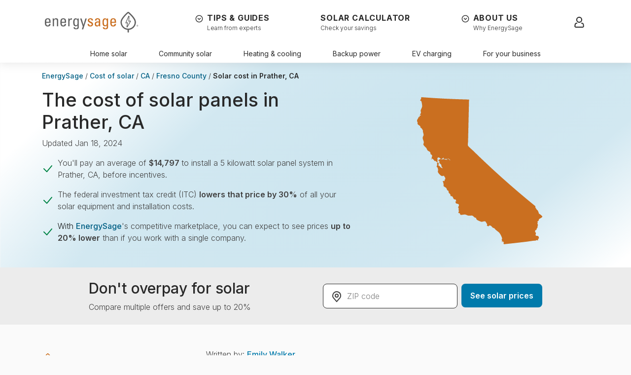

--- FILE ---
content_type: text/html; charset=UTF-8
request_url: https://www.energysage.com/local-data/solar-panel-cost/ca/fresno-county/prather/
body_size: 101431
content:
<!doctype html>
<!-- prettier-ignore -->
<html data-n-head-ssr lang="en" data-n-head="%7B%22lang%22:%7B%22ssr%22:%22en%22%7D%7D">
    <head>
        
        <!-- Start VWO Async SmartCode -->
        <link rel="preconnect" href="https://dev.visualwebsiteoptimizer.com" crossorigin="">
        <script type="text/javascript" id="vwoCode">
            window._vwo_code=window._vwo_code || (function() {
                var account_id=669079,
                version=1.5,
                settings_tolerance=2000,
                library_tolerance=2500,
                use_existing_jquery=false,
                is_spa=1,
                hide_element='body',
                hide_element_style='opacity:0 !important;filter:alpha(opacity=0) !important;background:none !important',
                /* DO NOT EDIT BELOW THIS LINE */
                f=false,d=document,vwoCodeEl=d.querySelector('#vwoCode'),code={use_existing_jquery:function(){return use_existing_jquery},library_tolerance:function(){return library_tolerance},hide_element_style:function(){return'{'+hide_element_style+'}'},finish:function(){if(!f){f=true;var e=d.getElementById('_vis_opt_path_hides');if(e)e.parentNode.removeChild(e)}},finished:function(){return f},load:function(e){var t=d.createElement('script');t.fetchPriority='high';t.src=e;t.type='text/javascript';t.onerror=function(){_vwo_code.finish()};d.getElementsByTagName('head')[0].appendChild(t)},getVersion:function(){return version},getMatchedCookies:function(e){var t=[];if(document.cookie){t=document.cookie.match(e)||[]}return t},getCombinationCookie:function(){var e=code.getMatchedCookies(/(?:^|;)\s?(_vis_opt_exp_\d+_combi=[^;$]*)/gi);e=e.map(function(e){try{var t=decodeURIComponent(e);if(!/_vis_opt_exp_\d+_combi=(?:\d+,?)+\s*$/.test(t)){return''}return t}catch(e){return''}});var i=[];e.forEach(function(e){var t=e.match(/([\d,]+)/g);t&&i.push(t.join('-'))});return i.join('|')},init:function(){if(d.URL.indexOf('__vwo_disable__')>-1)return;window.settings_timer=setTimeout(function(){_vwo_code.finish()},settings_tolerance);var e=d.getElementsByTagName('head')[0],t=document.createElement('div');t.style.cssText='z-index: 2147483647 !important;position: fixed !important;left: 0 !important;top: 0 !important;width: 100% !important;height: 100% !important;background: white !important;';t.setAttribute('id','_vis_opt_path_hides');t.classList.add('_vis_hide_layer');e.parentNode.insertBefore(t,e.nextSibling);var i=this.getCombinationCookie();this.load('https://dev.visualwebsiteoptimizer.com/j.php?a='+account_id+'&u='+encodeURIComponent(d.URL)+'&f='+ +is_spa+'&vn='+version+(i?'&c='+i:''));return settings_timer}};window._vwo_settings_timer = code.init();return code;}());
        </script>
        <!-- End VWO Async SmartCode -->
        
        <meta data-n-head="ssr" charset="utf-8"><meta data-n-head="ssr" name="viewport" content="width=device-width,initial-scale=1"><meta data-n-head="ssr" name="format-detection" content="telephone=no"><meta data-n-head="ssr" name="msapplication-TileColor" content="#007aab"><meta data-n-head="ssr" name="theme-color" content="#007aab"><meta data-n-head="ssr" name="description" content="Learn how much solar panels cost in Prather, CA in 2024 based on real solar quote data, and if solar is worth it."><meta data-n-head="ssr" property="og:site_name" content="EnergySage"><meta data-n-head="ssr" property="og:url" content="https://www.energysage.com/local-data/solar-panel-cost/ca/fresno-county/prather/"><meta data-n-head="ssr" property="og:type" content="article"><meta data-n-head="ssr" property="og:description" content="Learn how much solar panels cost in Prather, CA in 2024 based on real solar quote data, and if solar is worth it in Prather, CA."><meta data-n-head="ssr" property="og:title" content="Prather, CA Solar Panel Cost: Is Solar Worth It In 2024? | EnergySage"><meta data-n-head="ssr" property="og:image" content="https://a-us.storyblok.com/f/1006159/1200x630/eecd32e938/solar-cost.jpg"><meta data-n-head="ssr" name="twitter:card" content="summary_large_image"><meta data-n-head="ssr" name="twitter:site" content="@energysage"><meta data-n-head="ssr" name="twitter:title" content="Solar Panel Cost in Prather, CA: 2024 Guide"><meta data-n-head="ssr" name="twitter:description" content="Learn how much solar panels cost in Prather, CA in 2024 based on real solar quote data, and if solar is worth it."><meta data-n-head="ssr" name="twitter:image" content="https://a-us.storyblok.com/f/1006159/1200x630/eecd32e938/solar-cost.jpg"><title>Solar Panel Cost in Prather, CA: 2024 Guide | EnergySage</title><link data-n-head="ssr" rel="icon" type="image/x-icon" href="https://local-data.energysage.com/favicon.ico" sizes="any"><link data-n-head="ssr" rel="icon" href="https://local-data.energysage.com/favicon.svg" type="image/svg+xml"><link data-n-head="ssr" rel="apple-touch-icon" sizes="180x180" href="https://local-data.energysage.com/apple-touch-icon.png"><link data-n-head="ssr" rel="manifest" href="https://local-data.energysage.com/site.webmanifest"><link data-n-head="ssr" rel="preconnect" href="https://a-us.storyblok.com" crossorigin="anonymous"><link data-n-head="ssr" rel="preconnect" href="https://api-us.storyblok.com" crossorigin="anonymous"><link data-n-head="ssr" data-hid="gf-prefetch" rel="dns-prefetch" href="https://fonts.gstatic.com/"><link data-n-head="ssr" data-hid="gf-preconnect" rel="preconnect" href="https://fonts.gstatic.com/" crossorigin=""><link data-n-head="ssr" data-hid="gf-origin-preconnect" rel="preconnect" href="https://fonts.googleapis.com/"><link data-n-head="ssr" data-hid="gf-preload" rel="preload" as="style" href="https://fonts.googleapis.com/css2?family=Inter:wght@200;300;400;500;600;700&display=swap"><link data-n-head="ssr" rel="canonical" href="https://www.energysage.com/local-data/solar-panel-cost/ca/fresno-county/prather/"><link data-n-head="ssr" href="https://assets.reviews.io/css/widgets/carousel-widget.css?_t=2023040418" rel="preload" as="style" onload="this.onload=null;this.rel='stylesheet'"><link data-n-head="ssr" href="https://assets.reviews.io/iconfont/reviewsio-icons/style.css?_t=2023040418" rel="preload" as="style" onload="this.onload=null;this.rel='stylesheet'"><script data-n-head="ssr" data-hid="gtm-script">if(!window._gtm_init){window._gtm_init=1;(function(w,n,d,m,e,p){w[d]=(w[d]==1||n[d]=='yes'||n[d]==1||n[m]==1||(w[e]&&w[e][p]&&w[e][p]()))?1:0})(window,navigator,'doNotTrack','msDoNotTrack','external','msTrackingProtectionEnabled');(function(w,d,s,l,x,y){w[x]={};w._gtm_inject=function(i){if(w.doNotTrack||w[x][i])return;w[x][i]=1;w[l]=w[l]||[];w[l].push({'gtm.start':new Date().getTime(),event:'gtm.js'});var f=d.getElementsByTagName(s)[0],j=d.createElement(s);j.async=true;j.src='https://www.googletagmanager.com/gtm.js?id='+i;f.parentNode.insertBefore(j,f);};w[y]('GTM-PBV2P9D')})(window,document,'script','dataLayer','_gtm_ids','_gtm_inject')}</script><script data-n-head="ssr" data-hid="gf-script">(function(){var l=document.createElement('link');l.rel="stylesheet";l.href="https://fonts.googleapis.com/css2?family=Inter:wght@200;300;400;500;600;700&display=swap";document.querySelector("head").appendChild(l);})();</script><script data-n-head="ssr" src="https://widget.reviews.io/carousel-inline-iframeless/dist.js?_t=2023040418" async></script><script data-n-head="nuxt-jsonld" data-hid="nuxt-jsonld--34462ac8" type="application/ld+json">{"@context":"https://schema.org","@graph":[{"@context":"https://schema.org","@type":"Article","mainEntityOfPage":{"@type":"WebPage","@id":"https://www.energysage.com/local-data/solar-panel-cost/ca/fresno-county/prather/"},"headline":"Solar Panel Cost in Prather, CA: 2024 Guide","description":"Learn how much solar panels cost in Prather, CA in 2024 based on real solar quote data, and if solar is worth it.","image":{"@type":"ImageObject","url":"https://a-us.storyblok.com/f/1006159/1200x630/eecd32e938/solar-cost.jpg","width":"1200px","height":"630px"},"author":{"@type":"Organization","name":"EnergySage Staff","url":"https://www.energysage.com/authors/"},"publisher":{"@type":"Organization","name":"EnergySage","url":"https://www.energysage.com","logo":{"@type":"ImageObject","url":"https://a-us.storyblok.com/f/1006156/182x40/f0198acc4c/es-logo-png.png","width":"182px","height":"40px"},"sameAs":["https://www.facebook.com/EnergySage","https://twitter.com/EnergySage","https://www.linkedin.com/company/energysage","https://www.youtube.com/c/EnergySage"],"contactPoint":{"@type":"ContactPoint","contactType":"Customer Service","telephone":"+1-888-838-4638","email":"support@energysage.com"},"email":"info@energysage.com","telephone":"+1-888-838-4638","knowsAbout":["Solar Energy","Heat Pumps"],"areaServed":["USA"],"founder":"Vikram Aggarwal","foundingDate":"2011-01-01"},"datePublished":"2020-05-04","dateModified":"2024-01-18","hasPart":[{"@context":"https://schema.org","@type":"FAQPage","mainEntity":[{"@type":"Question","name":"How much do solar panels cost in Prather, CA?","acceptedAnswer":{"@type":"Answer","text":"As of February 2024, the average solar panel cost in Prather, CA is $2.96/W. If you install a 5 kW system it will cost you between $12,577 to $17,017, with an average cost of $14,797."}},{"@type":"Question","name":"What incentives are available for solar in Prather, CA?","acceptedAnswer":{"@type":"Answer","text":"At a minimum, solar installations in Prather, CA are eligible for the 30% federal solar tax credit.   Learn more about other local Prather, CA incentives that can further lower your solar cost. "}},{"@type":"Question","name":"What solar financing options are available to me?","acceptedAnswer":{"@type":"Answer","text":"There are three primary ways to pay for solar: with a cash purchase, with a solar loan, or with a solar lease/power purchase agreement. You’ll likely save the most money in the long run with a cash purchase, but solar loans and leases are great options that usually don’t require much money upfront (sometimes none at all with $0-down loans!). Learn more about your solar financing options."}}]}]},{"@context":"https://schema.org","@type":"BreadcrumbList","itemListElement":[{"@type":"ListItem","position":1,"item":{"@id":"https://www.energysage.com/","name":"Home"}},{"@type":"ListItem","position":2,"item":{"@id":"https://www.energysage.com/local-data/solar-panel-cost/","name":"Cost of solar"}},{"@type":"ListItem","position":3,"item":{"@id":"https://www.energysage.com/local-data/solar-panel-cost/ca/","name":"CA"}},{"@type":"ListItem","position":4,"item":{"@id":"https://www.energysage.com/local-data/solar-panel-cost/ca/fresno-county/","name":"Fresno County"}},{"@type":"ListItem","position":5,"item":{"@id":"https://www.energysage.com/local-data/solar-panel-cost/ca/fresno-county/prather/","name":"Solar cost in Prather, CA"}}]}]}</script><noscript data-n-head="ssr" data-hid="gf-noscript"><link rel="stylesheet" href="https://fonts.googleapis.com/css2?family=Inter:wght@200;300;400;500;600;700&display=swap"></noscript><link rel="preload" href="https://local-data.energysage.com/0.4.9/runtime.296370e.min.js" as="script"><link rel="preload" href="https://local-data.energysage.com/0.4.9/commons/app.cea3b98.min.js" as="script"><link rel="preload" href="https://local-data.energysage.com/0.4.9/npm.energysage.360ba3d.min.js" as="script"><link rel="preload" href="https://local-data.energysage.com/0.4.9/app.d18d1f8.min.js" as="script"><link rel="preload" href="https://local-data.energysage.com/0.4.9/layouts/default.03a3dd9.min.js" as="script"><link rel="preload" href="https://local-data.energysage.com/0.4.9/pages/local-data/solar-panel-cost/_.dcd3920.min.js" as="script"><link rel="preload" href="https://local-data.energysage.com/0.4.9/components/solar-cost-page.aeab04c.min.js" as="script"><link rel="preload" href="https://local-data.energysage.com/0.4.9/components/local-data-eeat.4d84a2a.min.js" as="script"><link rel="preload" href="https://local-data.energysage.com/0.4.9/components/state-graphic.4704eb3.min.js" as="script"><link rel="preload" href="https://local-data.energysage.com/0.4.9/components/local-data-sticky-zip-c-t-a.480dd9c.min.js" as="script"><link rel="preload" href="https://local-data.energysage.com/0.4.9/components/local-data-table-of-contents.ce7b1e5.min.js" as="script"><link rel="preload" href="https://local-data.energysage.com/0.4.9/components/local-data-h2.f7fd16c.min.js" as="script"><link rel="preload" href="https://local-data.energysage.com/0.4.9/components/local-data-rich-content.8db510f.min.js" as="script"><link rel="preload" href="https://local-data.energysage.com/0.4.9/components/local-data-cost-graph.de60bb2.min.js" as="script"><link rel="preload" href="https://local-data.energysage.com/0.4.9/components/solar-cost-data-table.29e5000.min.js" as="script"><link rel="preload" href="https://local-data.energysage.com/0.4.9/components/local-data-link.754c1e1.min.js" as="script"><link rel="preload" href="https://local-data.energysage.com/0.4.9/components/local-data-value-props.eff15aa.min.js" as="script"><link rel="preload" href="https://local-data.energysage.com/0.4.9/components/local-data-value-prop.39a332b.min.js" as="script"><link rel="preload" href="https://local-data.energysage.com/0.4.9/components/sb-cta-leaf-banner.c753eed.min.js" as="script"><link rel="preload" href="https://local-data.energysage.com/0.4.9/components/global-cta-leaf-banner.14fba4f.min.js" as="script"><link rel="preload" href="https://local-data.energysage.com/0.4.9/components/sb-glossary.6a5ac3b.min.js" as="script"><link rel="preload" href="https://local-data.energysage.com/0.4.9/components/local-data-supplier-list.81133ba.min.js" as="script"><link rel="preload" href="https://local-data.energysage.com/0.4.9/components/supplier-row.a83f9a9.min.js" as="script"><link rel="preload" href="https://local-data.energysage.com/0.4.9/components/svg-elite-plus-icon.0a652a9.min.js" as="script"><link rel="preload" href="https://local-data.energysage.com/0.4.9/components/svg-elite-icon.0f846d8.min.js" as="script"><link rel="preload" href="https://local-data.energysage.com/0.4.9/components/svg-advanced-icon.9cff1c5.min.js" as="script"><link rel="preload" href="https://local-data.energysage.com/0.4.9/components/svg-approved-icon.2032aad.min.js" as="script"><link rel="preload" href="https://local-data.energysage.com/0.4.9/components/local-data-conditional.6fbc84a.min.js" as="script"><link rel="preload" href="https://local-data.energysage.com/0.4.9/components/local-data-geo-buttons.ab5ecef.min.js" as="script"><link rel="preload" href="https://local-data.energysage.com/0.4.9/components/local-data-faqs.7141f01.min.js" as="script"><link rel="preload" href="https://local-data.energysage.com/0.4.9/components/local-data-faq-item.94166d9.min.js" as="script"><link rel="preload" href="https://local-data.energysage.com/0.4.9/components/local-data-eeat-info.f44ca8f.min.js" as="script"><link rel="preload" href="https://local-data.energysage.com/0.4.9/components/global-eeat-info.bde177a.min.js" as="script"><link rel="preload" href="https://local-data.energysage.com/0.4.9/components/global-eeat-info-selling-point.f5c51d7.min.js" as="script"><link rel="preload" href="https://local-data.energysage.com/0.4.9/components/sb-article-recommended.2a4f3d2.min.js" as="script"><link rel="preload" href="https://local-data.energysage.com/0.4.9/components/global-cta-link.646dcee.min.js" as="script"><style data-vue-ssr-id="0e599f89:0 58f2b244:0 658ee181:0 1eb458d8:0 data-v-6039da64_0 41df0069:0 data-v-0c3ff993_0 ed02bc64:0 6abec4b3:0 data-v-6c80c944_0 data-v-114739ea_0 5b6c7f32:0 data-v-4e934066_0 8a02145e:0 5bc7d33e:0 6ea535d6:0 0f6caf28:0 7a1a2413:0 data-v-9e774e16_0 11178cf2:0 46e82e61:0 7ab32cad:0 data-v-6cbe0f00_0 1ebaf222:0 2b5ab48a:0 1a409b31:0 data-v-ae6779d2_0 8bcc8dea:0 42012e04:0 data-v-1afa4dee_0 data-v-4891a674_0 d9bb9e38:0 099ae628:0 data-v-616a7f90_0 f394957e:0 8d1e037e:0 data-v-415dc5e0_0 2924daae:0 0d9a28bd:0 e906f1c6:0 data-v-5ee1ed48_0">/*!
 * Bootstrap v4.6.1 (https://getbootstrap.com/)
 * Copyright 2011-2022 The Bootstrap Authors
 * Copyright 2011-2022 Twitter, Inc.
 * Licensed under MIT (https://github.com/twbs/bootstrap/blob/main/LICENSE)
 */:root{--blue:#275ba9;--light-blue:#8cd1ff;--gray-blue:#c9e9f6;--indigo:#152f87;--purple:#822a85;--pink:#c24282;--red:#b93737;--orange:#b95100;--yellow:#f6b140;--green:#008445;--teal:#35b6aa;--cyan:#007aab;--white:#fff;--gray:#292929;--gray-dark:#404040;--primary:#007aab;--secondary:#292929;--success:#008445;--info:#152f87;--warning:#f6b140;--danger:#b93737;--light:#ececec;--dark:#292929;--mid:#ddd;--mid-dark:#7e7e7e;--highlight:#152f87;--highlight-dark:#275ba9;--breakpoint-xs:0;--breakpoint-sm:576px;--breakpoint-md:768px;--breakpoint-lg:992px;--breakpoint-xl:1200px;--breakpoint-xxl:1900px;--font-family-sans-serif:"Inter","Helvetica Neue",Roboto,"Segoe UI",-apple-system,BlinkMacSystemFont,Arial,"Noto Sans","Liberation Sans",sans-serif,"Apple Color Emoji","Segoe UI Emoji","Segoe UI Symbol","Noto Color Emoji";--font-family-monospace:SFMono-Regular,Menlo,Monaco,Consolas,"Liberation Mono","Courier New",monospace}*,:after,:before{box-sizing:border-box}html{-webkit-text-size-adjust:100%;-webkit-tap-highlight-color:rgba(0,0,0,0);font-family:sans-serif;line-height:1.15}article,aside,figcaption,figure,footer,header,hgroup,main,nav,section{display:block}body{background-color:#fafafa;color:#404040;font-family:"Inter","Helvetica Neue",Roboto,"Segoe UI",-apple-system,BlinkMacSystemFont,Arial,"Noto Sans","Liberation Sans",sans-serif,"Apple Color Emoji","Segoe UI Emoji","Segoe UI Symbol","Noto Color Emoji";font-size:1rem;font-weight:300;line-height:1.5;margin:0;text-align:left}[tabindex="-1"]:focus:not(:focus-visible){outline:0!important}hr{box-sizing:content-box;height:0;overflow:visible}h1,h2,h3,h4,h5,h6,p{margin-bottom:1rem;margin-top:0}abbr[data-original-title],abbr[title]{border-bottom:0;cursor:help;text-decoration:underline;-webkit-text-decoration:underline dotted;text-decoration:underline dotted;-webkit-text-decoration-skip-ink:none;text-decoration-skip-ink:none}address{font-style:normal;line-height:inherit}address,dl,ol,ul{margin-bottom:1rem}dl,ol,ul{margin-top:0}ol ol,ol ul,ul ol,ul ul{margin-bottom:0}dt{font-weight:600}dd{margin-bottom:.5rem;margin-left:0}blockquote{margin:0 0 1rem}b,strong{font-weight:600}small{font-size:80%}sub,sup{font-size:75%;line-height:0;position:relative;vertical-align:baseline}sub{bottom:-.25em}sup{top:-.5em}a{background-color:transparent;color:#007aab;font-weight:500;-webkit-text-decoration:none;text-decoration:none}a:hover{color:#00435f;-webkit-text-decoration:underline;text-decoration:underline}a:not([href]):not([class]),a:not([href]):not([class]):hover{color:inherit;-webkit-text-decoration:none;text-decoration:none}code,kbd,pre,samp{font-family:SFMono-Regular,Menlo,Monaco,Consolas,"Liberation Mono","Courier New",monospace;font-size:1em}pre{-ms-overflow-style:scrollbar;margin-bottom:1rem;margin-top:0;overflow:auto}figure{margin:0 0 1rem}img{border-style:none}img,svg{vertical-align:middle}svg{overflow:hidden}table{border-collapse:collapse}caption{caption-side:bottom;color:#565656;padding-bottom:.75rem;padding-top:.75rem;text-align:left}th{text-align:inherit;text-align:-webkit-match-parent}label{display:inline-block;margin-bottom:.5rem}button{border-radius:0}button:focus:not(:focus-visible){outline:0}button,input,optgroup,select,textarea{font-family:inherit;font-size:inherit;line-height:inherit;margin:0}button,input{overflow:visible}button,select{text-transform:none}[role=button]{cursor:pointer}select{word-wrap:normal}[type=button],[type=reset],[type=submit],button{-webkit-appearance:button}[type=button]:not(:disabled),[type=reset]:not(:disabled),[type=submit]:not(:disabled),button:not(:disabled){cursor:pointer}[type=button]::-moz-focus-inner,[type=reset]::-moz-focus-inner,[type=submit]::-moz-focus-inner,button::-moz-focus-inner{border-style:none;padding:0}input[type=checkbox],input[type=radio]{box-sizing:border-box;padding:0}textarea{overflow:auto;resize:vertical}fieldset{border:0;margin:0;min-width:0;padding:0}legend{color:inherit;display:block;font-size:1.5rem;line-height:inherit;margin-bottom:.5rem;max-width:100%;padding:0;white-space:normal;width:100%}progress{vertical-align:baseline}[type=number]::-webkit-inner-spin-button,[type=number]::-webkit-outer-spin-button{height:auto}[type=search]{-webkit-appearance:none;outline-offset:-2px}[type=search]::-webkit-search-decoration{-webkit-appearance:none}::-webkit-file-upload-button{-webkit-appearance:button;font:inherit}output{display:inline-block}summary{cursor:pointer;display:list-item}template{display:none}[hidden]{display:none!important}.h1,.h2,.h3,.h4,.h5,.h6,h1,h2,h3,h4,h5,h6{color:#292929;font-family:"Inter","Helvetica Neue",Roboto,"Segoe UI",-apple-system,BlinkMacSystemFont,Arial,"Noto Sans","Liberation Sans",sans-serif,"Apple Color Emoji","Segoe UI Emoji","Segoe UI Symbol","Noto Color Emoji";font-weight:500;line-height:1.2;margin-bottom:1rem}.h1,h1{font-size:1.5rem}.h2,h2{font-size:1.25rem}.h3,h3{font-size:1.125rem}.h4,h4{font-size:1rem}.h5,h5{font-size:.875rem}.h6,h6{font-size:.75rem}@media(min-width:992px){.h1,h1{font-size:2.375rem}.h2,h2{font-size:1.875rem}.h3,h3{font-size:1.5rem}.h4,h4{font-size:1.25rem}.h5,h5{font-size:1rem}.h6,h6{font-size:.875rem}}.eyebrow{color:#292929;font-size:1rem;font-weight:700;letter-spacing:.08em;text-transform:uppercase}.lead{font-size:1.25rem;font-weight:300}.display-1{font-size:5rem}.display-1,.display-2{font-weight:300;line-height:1.2}.display-2{font-size:4.5rem}.display-3{font-size:4rem}.display-3,.display-4{font-weight:300;line-height:1.2}.display-4{font-size:3.5rem}hr{border:0;border-top:1px solid rgba(0,0,0,.1);margin-bottom:1rem;margin-top:1rem}.small,small{font-size:.875em;font-weight:400}.mark,mark{background-color:#fcf8e3;padding:.2em}.list-inline,.list-unstyled{list-style:none;padding-left:0}.list-inline-item{display:inline-block}.list-inline-item:not(:last-child){margin-right:.5rem}.initialism{font-size:90%;text-transform:uppercase}.blockquote{font-size:1.25rem;margin-bottom:1rem}.blockquote-footer{color:#7e7e7e;display:block;font-size:.875em}.blockquote-footer:before{content:"— "}.img-fluid,.img-thumbnail{height:auto;max-width:100%}.img-thumbnail{background-color:#fafafa;border:1px solid #ddd;border-radius:.5rem;padding:.25rem}.figure{display:inline-block}.figure-img{line-height:1;margin-bottom:.5rem}.figure-caption{color:#7e7e7e;font-size:90%}code{word-wrap:break-word;color:#c24282;font-size:87.5%}a>code{color:inherit}kbd{background-color:#292929;border-radius:.25rem;color:#fff;font-size:87.5%;padding:.2rem .4rem}kbd kbd{font-size:100%;font-weight:600;padding:0}pre{color:#292929;display:block;font-size:87.5%}pre code{color:inherit;font-size:inherit;word-break:normal}.pre-scrollable{max-height:340px;overflow-y:scroll}.container,.container-fluid,.container-lg,.container-md,.container-sm,.container-xl,.container-xxl{margin-left:auto;margin-right:auto;padding-left:15px;padding-right:15px;width:100%}@media(min-width:576px){.container,.container-sm{max-width:540px}}@media(min-width:768px){.container,.container-md,.container-sm{max-width:720px}}@media(min-width:992px){.container,.container-lg,.container-md,.container-sm{max-width:960px}}@media(min-width:1200px){.container,.container-lg,.container-md,.container-sm,.container-xl{max-width:1140px}}@media(min-width:1900px){.container,.container-lg,.container-md,.container-sm,.container-xl,.container-xxl{max-width:1440px}}.row{display:flex;flex-wrap:wrap;margin-left:-15px;margin-right:-15px}.no-gutters{margin-left:0;margin-right:0}.no-gutters>.col,.no-gutters>[class*=col-]{padding-left:0;padding-right:0}.col,.col-1,.col-10,.col-11,.col-12,.col-2,.col-3,.col-4,.col-5,.col-6,.col-7,.col-8,.col-9,.col-auto,.col-lg,.col-lg-1,.col-lg-10,.col-lg-11,.col-lg-12,.col-lg-2,.col-lg-3,.col-lg-4,.col-lg-5,.col-lg-6,.col-lg-7,.col-lg-8,.col-lg-9,.col-lg-auto,.col-md,.col-md-1,.col-md-10,.col-md-11,.col-md-12,.col-md-2,.col-md-3,.col-md-4,.col-md-5,.col-md-6,.col-md-7,.col-md-8,.col-md-9,.col-md-auto,.col-sm,.col-sm-1,.col-sm-10,.col-sm-11,.col-sm-12,.col-sm-2,.col-sm-3,.col-sm-4,.col-sm-5,.col-sm-6,.col-sm-7,.col-sm-8,.col-sm-9,.col-sm-auto,.col-xl,.col-xl-1,.col-xl-10,.col-xl-11,.col-xl-12,.col-xl-2,.col-xl-3,.col-xl-4,.col-xl-5,.col-xl-6,.col-xl-7,.col-xl-8,.col-xl-9,.col-xl-auto,.col-xxl,.col-xxl-1,.col-xxl-10,.col-xxl-11,.col-xxl-12,.col-xxl-2,.col-xxl-3,.col-xxl-4,.col-xxl-5,.col-xxl-6,.col-xxl-7,.col-xxl-8,.col-xxl-9,.col-xxl-auto{padding-left:15px;padding-right:15px;position:relative;width:100%}.col{flex-basis:0;flex-grow:1;max-width:100%}.row-cols-1>*{flex:0 0 100%;max-width:100%}.row-cols-2>*{flex:0 0 50%;max-width:50%}.row-cols-3>*{flex:0 0 33.3333333333%;max-width:33.3333333333%}.row-cols-4>*{flex:0 0 25%;max-width:25%}.row-cols-5>*{flex:0 0 20%;max-width:20%}.row-cols-6>*{flex:0 0 16.6666666667%;max-width:16.6666666667%}.col-auto{flex:0 0 auto;max-width:100%;width:auto}.col-1{flex:0 0 8.3333333333%;max-width:8.3333333333%}.col-2{flex:0 0 16.6666666667%;max-width:16.6666666667%}.col-3{flex:0 0 25%;max-width:25%}.col-4{flex:0 0 33.3333333333%;max-width:33.3333333333%}.col-5{flex:0 0 41.6666666667%;max-width:41.6666666667%}.col-6{flex:0 0 50%;max-width:50%}.col-7{flex:0 0 58.3333333333%;max-width:58.3333333333%}.col-8{flex:0 0 66.6666666667%;max-width:66.6666666667%}.col-9{flex:0 0 75%;max-width:75%}.col-10{flex:0 0 83.3333333333%;max-width:83.3333333333%}.col-11{flex:0 0 91.6666666667%;max-width:91.6666666667%}.col-12{flex:0 0 100%;max-width:100%}.order-first{order:-1}.order-last{order:13}.order-0{order:0}.order-1{order:1}.order-2{order:2}.order-3{order:3}.order-4{order:4}.order-5{order:5}.order-6{order:6}.order-7{order:7}.order-8{order:8}.order-9{order:9}.order-10{order:10}.order-11{order:11}.order-12{order:12}.offset-1{margin-left:8.3333333333%}.offset-2{margin-left:16.6666666667%}.offset-3{margin-left:25%}.offset-4{margin-left:33.3333333333%}.offset-5{margin-left:41.6666666667%}.offset-6{margin-left:50%}.offset-7{margin-left:58.3333333333%}.offset-8{margin-left:66.6666666667%}.offset-9{margin-left:75%}.offset-10{margin-left:83.3333333333%}.offset-11{margin-left:91.6666666667%}@media(min-width:576px){.col-sm{flex-basis:0;flex-grow:1;max-width:100%}.row-cols-sm-1>*{flex:0 0 100%;max-width:100%}.row-cols-sm-2>*{flex:0 0 50%;max-width:50%}.row-cols-sm-3>*{flex:0 0 33.3333333333%;max-width:33.3333333333%}.row-cols-sm-4>*{flex:0 0 25%;max-width:25%}.row-cols-sm-5>*{flex:0 0 20%;max-width:20%}.row-cols-sm-6>*{flex:0 0 16.6666666667%;max-width:16.6666666667%}.col-sm-auto{flex:0 0 auto;max-width:100%;width:auto}.col-sm-1{flex:0 0 8.3333333333%;max-width:8.3333333333%}.col-sm-2{flex:0 0 16.6666666667%;max-width:16.6666666667%}.col-sm-3{flex:0 0 25%;max-width:25%}.col-sm-4{flex:0 0 33.3333333333%;max-width:33.3333333333%}.col-sm-5{flex:0 0 41.6666666667%;max-width:41.6666666667%}.col-sm-6{flex:0 0 50%;max-width:50%}.col-sm-7{flex:0 0 58.3333333333%;max-width:58.3333333333%}.col-sm-8{flex:0 0 66.6666666667%;max-width:66.6666666667%}.col-sm-9{flex:0 0 75%;max-width:75%}.col-sm-10{flex:0 0 83.3333333333%;max-width:83.3333333333%}.col-sm-11{flex:0 0 91.6666666667%;max-width:91.6666666667%}.col-sm-12{flex:0 0 100%;max-width:100%}.order-sm-first{order:-1}.order-sm-last{order:13}.order-sm-0{order:0}.order-sm-1{order:1}.order-sm-2{order:2}.order-sm-3{order:3}.order-sm-4{order:4}.order-sm-5{order:5}.order-sm-6{order:6}.order-sm-7{order:7}.order-sm-8{order:8}.order-sm-9{order:9}.order-sm-10{order:10}.order-sm-11{order:11}.order-sm-12{order:12}.offset-sm-0{margin-left:0}.offset-sm-1{margin-left:8.3333333333%}.offset-sm-2{margin-left:16.6666666667%}.offset-sm-3{margin-left:25%}.offset-sm-4{margin-left:33.3333333333%}.offset-sm-5{margin-left:41.6666666667%}.offset-sm-6{margin-left:50%}.offset-sm-7{margin-left:58.3333333333%}.offset-sm-8{margin-left:66.6666666667%}.offset-sm-9{margin-left:75%}.offset-sm-10{margin-left:83.3333333333%}.offset-sm-11{margin-left:91.6666666667%}}@media(min-width:768px){.col-md{flex-basis:0;flex-grow:1;max-width:100%}.row-cols-md-1>*{flex:0 0 100%;max-width:100%}.row-cols-md-2>*{flex:0 0 50%;max-width:50%}.row-cols-md-3>*{flex:0 0 33.3333333333%;max-width:33.3333333333%}.row-cols-md-4>*{flex:0 0 25%;max-width:25%}.row-cols-md-5>*{flex:0 0 20%;max-width:20%}.row-cols-md-6>*{flex:0 0 16.6666666667%;max-width:16.6666666667%}.col-md-auto{flex:0 0 auto;max-width:100%;width:auto}.col-md-1{flex:0 0 8.3333333333%;max-width:8.3333333333%}.col-md-2{flex:0 0 16.6666666667%;max-width:16.6666666667%}.col-md-3{flex:0 0 25%;max-width:25%}.col-md-4{flex:0 0 33.3333333333%;max-width:33.3333333333%}.col-md-5{flex:0 0 41.6666666667%;max-width:41.6666666667%}.col-md-6{flex:0 0 50%;max-width:50%}.col-md-7{flex:0 0 58.3333333333%;max-width:58.3333333333%}.col-md-8{flex:0 0 66.6666666667%;max-width:66.6666666667%}.col-md-9{flex:0 0 75%;max-width:75%}.col-md-10{flex:0 0 83.3333333333%;max-width:83.3333333333%}.col-md-11{flex:0 0 91.6666666667%;max-width:91.6666666667%}.col-md-12{flex:0 0 100%;max-width:100%}.order-md-first{order:-1}.order-md-last{order:13}.order-md-0{order:0}.order-md-1{order:1}.order-md-2{order:2}.order-md-3{order:3}.order-md-4{order:4}.order-md-5{order:5}.order-md-6{order:6}.order-md-7{order:7}.order-md-8{order:8}.order-md-9{order:9}.order-md-10{order:10}.order-md-11{order:11}.order-md-12{order:12}.offset-md-0{margin-left:0}.offset-md-1{margin-left:8.3333333333%}.offset-md-2{margin-left:16.6666666667%}.offset-md-3{margin-left:25%}.offset-md-4{margin-left:33.3333333333%}.offset-md-5{margin-left:41.6666666667%}.offset-md-6{margin-left:50%}.offset-md-7{margin-left:58.3333333333%}.offset-md-8{margin-left:66.6666666667%}.offset-md-9{margin-left:75%}.offset-md-10{margin-left:83.3333333333%}.offset-md-11{margin-left:91.6666666667%}}@media(min-width:992px){.col-lg{flex-basis:0;flex-grow:1;max-width:100%}.row-cols-lg-1>*{flex:0 0 100%;max-width:100%}.row-cols-lg-2>*{flex:0 0 50%;max-width:50%}.row-cols-lg-3>*{flex:0 0 33.3333333333%;max-width:33.3333333333%}.row-cols-lg-4>*{flex:0 0 25%;max-width:25%}.row-cols-lg-5>*{flex:0 0 20%;max-width:20%}.row-cols-lg-6>*{flex:0 0 16.6666666667%;max-width:16.6666666667%}.col-lg-auto{flex:0 0 auto;max-width:100%;width:auto}.col-lg-1{flex:0 0 8.3333333333%;max-width:8.3333333333%}.col-lg-2{flex:0 0 16.6666666667%;max-width:16.6666666667%}.col-lg-3{flex:0 0 25%;max-width:25%}.col-lg-4{flex:0 0 33.3333333333%;max-width:33.3333333333%}.col-lg-5{flex:0 0 41.6666666667%;max-width:41.6666666667%}.col-lg-6{flex:0 0 50%;max-width:50%}.col-lg-7{flex:0 0 58.3333333333%;max-width:58.3333333333%}.col-lg-8{flex:0 0 66.6666666667%;max-width:66.6666666667%}.col-lg-9{flex:0 0 75%;max-width:75%}.col-lg-10{flex:0 0 83.3333333333%;max-width:83.3333333333%}.col-lg-11{flex:0 0 91.6666666667%;max-width:91.6666666667%}.col-lg-12{flex:0 0 100%;max-width:100%}.order-lg-first{order:-1}.order-lg-last{order:13}.order-lg-0{order:0}.order-lg-1{order:1}.order-lg-2{order:2}.order-lg-3{order:3}.order-lg-4{order:4}.order-lg-5{order:5}.order-lg-6{order:6}.order-lg-7{order:7}.order-lg-8{order:8}.order-lg-9{order:9}.order-lg-10{order:10}.order-lg-11{order:11}.order-lg-12{order:12}.offset-lg-0{margin-left:0}.offset-lg-1{margin-left:8.3333333333%}.offset-lg-2{margin-left:16.6666666667%}.offset-lg-3{margin-left:25%}.offset-lg-4{margin-left:33.3333333333%}.offset-lg-5{margin-left:41.6666666667%}.offset-lg-6{margin-left:50%}.offset-lg-7{margin-left:58.3333333333%}.offset-lg-8{margin-left:66.6666666667%}.offset-lg-9{margin-left:75%}.offset-lg-10{margin-left:83.3333333333%}.offset-lg-11{margin-left:91.6666666667%}}@media(min-width:1200px){.col-xl{flex-basis:0;flex-grow:1;max-width:100%}.row-cols-xl-1>*{flex:0 0 100%;max-width:100%}.row-cols-xl-2>*{flex:0 0 50%;max-width:50%}.row-cols-xl-3>*{flex:0 0 33.3333333333%;max-width:33.3333333333%}.row-cols-xl-4>*{flex:0 0 25%;max-width:25%}.row-cols-xl-5>*{flex:0 0 20%;max-width:20%}.row-cols-xl-6>*{flex:0 0 16.6666666667%;max-width:16.6666666667%}.col-xl-auto{flex:0 0 auto;max-width:100%;width:auto}.col-xl-1{flex:0 0 8.3333333333%;max-width:8.3333333333%}.col-xl-2{flex:0 0 16.6666666667%;max-width:16.6666666667%}.col-xl-3{flex:0 0 25%;max-width:25%}.col-xl-4{flex:0 0 33.3333333333%;max-width:33.3333333333%}.col-xl-5{flex:0 0 41.6666666667%;max-width:41.6666666667%}.col-xl-6{flex:0 0 50%;max-width:50%}.col-xl-7{flex:0 0 58.3333333333%;max-width:58.3333333333%}.col-xl-8{flex:0 0 66.6666666667%;max-width:66.6666666667%}.col-xl-9{flex:0 0 75%;max-width:75%}.col-xl-10{flex:0 0 83.3333333333%;max-width:83.3333333333%}.col-xl-11{flex:0 0 91.6666666667%;max-width:91.6666666667%}.col-xl-12{flex:0 0 100%;max-width:100%}.order-xl-first{order:-1}.order-xl-last{order:13}.order-xl-0{order:0}.order-xl-1{order:1}.order-xl-2{order:2}.order-xl-3{order:3}.order-xl-4{order:4}.order-xl-5{order:5}.order-xl-6{order:6}.order-xl-7{order:7}.order-xl-8{order:8}.order-xl-9{order:9}.order-xl-10{order:10}.order-xl-11{order:11}.order-xl-12{order:12}.offset-xl-0{margin-left:0}.offset-xl-1{margin-left:8.3333333333%}.offset-xl-2{margin-left:16.6666666667%}.offset-xl-3{margin-left:25%}.offset-xl-4{margin-left:33.3333333333%}.offset-xl-5{margin-left:41.6666666667%}.offset-xl-6{margin-left:50%}.offset-xl-7{margin-left:58.3333333333%}.offset-xl-8{margin-left:66.6666666667%}.offset-xl-9{margin-left:75%}.offset-xl-10{margin-left:83.3333333333%}.offset-xl-11{margin-left:91.6666666667%}}@media(min-width:1900px){.col-xxl{flex-basis:0;flex-grow:1;max-width:100%}.row-cols-xxl-1>*{flex:0 0 100%;max-width:100%}.row-cols-xxl-2>*{flex:0 0 50%;max-width:50%}.row-cols-xxl-3>*{flex:0 0 33.3333333333%;max-width:33.3333333333%}.row-cols-xxl-4>*{flex:0 0 25%;max-width:25%}.row-cols-xxl-5>*{flex:0 0 20%;max-width:20%}.row-cols-xxl-6>*{flex:0 0 16.6666666667%;max-width:16.6666666667%}.col-xxl-auto{flex:0 0 auto;max-width:100%;width:auto}.col-xxl-1{flex:0 0 8.3333333333%;max-width:8.3333333333%}.col-xxl-2{flex:0 0 16.6666666667%;max-width:16.6666666667%}.col-xxl-3{flex:0 0 25%;max-width:25%}.col-xxl-4{flex:0 0 33.3333333333%;max-width:33.3333333333%}.col-xxl-5{flex:0 0 41.6666666667%;max-width:41.6666666667%}.col-xxl-6{flex:0 0 50%;max-width:50%}.col-xxl-7{flex:0 0 58.3333333333%;max-width:58.3333333333%}.col-xxl-8{flex:0 0 66.6666666667%;max-width:66.6666666667%}.col-xxl-9{flex:0 0 75%;max-width:75%}.col-xxl-10{flex:0 0 83.3333333333%;max-width:83.3333333333%}.col-xxl-11{flex:0 0 91.6666666667%;max-width:91.6666666667%}.col-xxl-12{flex:0 0 100%;max-width:100%}.order-xxl-first{order:-1}.order-xxl-last{order:13}.order-xxl-0{order:0}.order-xxl-1{order:1}.order-xxl-2{order:2}.order-xxl-3{order:3}.order-xxl-4{order:4}.order-xxl-5{order:5}.order-xxl-6{order:6}.order-xxl-7{order:7}.order-xxl-8{order:8}.order-xxl-9{order:9}.order-xxl-10{order:10}.order-xxl-11{order:11}.order-xxl-12{order:12}.offset-xxl-0{margin-left:0}.offset-xxl-1{margin-left:8.3333333333%}.offset-xxl-2{margin-left:16.6666666667%}.offset-xxl-3{margin-left:25%}.offset-xxl-4{margin-left:33.3333333333%}.offset-xxl-5{margin-left:41.6666666667%}.offset-xxl-6{margin-left:50%}.offset-xxl-7{margin-left:58.3333333333%}.offset-xxl-8{margin-left:66.6666666667%}.offset-xxl-9{margin-left:75%}.offset-xxl-10{margin-left:83.3333333333%}.offset-xxl-11{margin-left:91.6666666667%}}.table{color:#404040;margin-bottom:1rem;width:100%}.table td,.table th{border-top:1px solid #ddd;padding:.75rem;vertical-align:top}.table thead th{border-bottom:2px solid #ddd;vertical-align:bottom}.table tbody+tbody{border-top:2px solid #ddd}.table-sm td,.table-sm th{padding:.3rem}.table-bordered,.table-bordered td,.table-bordered th{border:1px solid #ddd}.table-bordered thead td,.table-bordered thead th{border-bottom-width:2px}.table-borderless tbody+tbody,.table-borderless td,.table-borderless th,.table-borderless thead th{border:0}.table-striped tbody tr:nth-of-type(odd){background-color:rgba(0,0,0,.05)}.table-hover tbody tr:hover{background-color:rgba(0,0,0,.075);color:#404040}.table-primary,.table-primary>td,.table-primary>th{background-color:#b8dae7}.table-primary tbody+tbody,.table-primary td,.table-primary th,.table-primary thead th{border-color:#7abad3}.table-hover .table-primary:hover,.table-hover .table-primary:hover>td,.table-hover .table-primary:hover>th{background-color:#a5d0e1}.table-secondary,.table-secondary>td,.table-secondary>th{background-color:#c3c3c3}.table-secondary tbody+tbody,.table-secondary td,.table-secondary th,.table-secondary thead th{border-color:#909090}.table-hover .table-secondary:hover,.table-hover .table-secondary:hover>td,.table-hover .table-secondary:hover>th{background-color:#b6b6b6}.table-success,.table-success>td,.table-success>th{background-color:#b8ddcb}.table-success tbody+tbody,.table-success td,.table-success th,.table-success thead th{border-color:#7abf9e}.table-hover .table-success:hover,.table-hover .table-success:hover>td,.table-hover .table-success:hover>th{background-color:#a7d5be}.table-info,.table-info>td,.table-info>th{background-color:#bdc5dd}.table-info tbody+tbody,.table-info td,.table-info th,.table-info thead th{border-color:#8593c1}.table-hover .table-info:hover,.table-hover .table-info:hover>td,.table-hover .table-info:hover>th{background-color:#acb6d4}.table-warning,.table-warning>td,.table-warning>th{background-color:#fce9ca}.table-warning tbody+tbody,.table-warning td,.table-warning th,.table-warning thead th{border-color:#fad69c}.table-hover .table-warning:hover,.table-hover .table-warning:hover>td,.table-hover .table-warning:hover>th{background-color:#fbdfb2}.table-danger,.table-danger>td,.table-danger>th{background-color:#ebc7c7}.table-danger tbody+tbody,.table-danger td,.table-danger th,.table-danger thead th{border-color:#db9797}.table-hover .table-danger:hover,.table-hover .table-danger:hover>td,.table-hover .table-danger:hover>th{background-color:#e4b4b4}.table-light,.table-light>td,.table-light>th{background-color:#fafafa}.table-light tbody+tbody,.table-light td,.table-light th,.table-light thead th{border-color:#f5f5f5}.table-hover .table-light:hover,.table-hover .table-light:hover>td,.table-hover .table-light:hover>th{background-color:#ededed}.table-dark,.table-dark>td,.table-dark>th{background-color:#c3c3c3}.table-dark tbody+tbody,.table-dark td,.table-dark th,.table-dark thead th{border-color:#909090}.table-hover .table-dark:hover,.table-hover .table-dark:hover>td,.table-hover .table-dark:hover>th{background-color:#b6b6b6}.table-mid,.table-mid>td,.table-mid>th{background-color:#f5f5f5}.table-mid tbody+tbody,.table-mid td,.table-mid th,.table-mid thead th{border-color:#ededed}.table-hover .table-mid:hover,.table-hover .table-mid:hover>td,.table-hover .table-mid:hover>th{background-color:#e8e8e8}.table-mid-dark,.table-mid-dark>td,.table-mid-dark>th{background-color:#dbdbdb}.table-mid-dark tbody+tbody,.table-mid-dark td,.table-mid-dark th,.table-mid-dark thead th{border-color:#bcbcbc}.table-hover .table-mid-dark:hover,.table-hover .table-mid-dark:hover>td,.table-hover .table-mid-dark:hover>th{background-color:#cecece}.table-highlight,.table-highlight>td,.table-highlight>th{background-color:#bdc5dd}.table-highlight tbody+tbody,.table-highlight td,.table-highlight th,.table-highlight thead th{border-color:#8593c1}.table-hover .table-highlight:hover,.table-hover .table-highlight:hover>td,.table-hover .table-highlight:hover>th{background-color:#acb6d4}.table-highlight-dark,.table-highlight-dark>td,.table-highlight-dark>th{background-color:#c3d1e7}.table-highlight-dark tbody+tbody,.table-highlight-dark td,.table-highlight-dark th,.table-highlight-dark thead th{border-color:#8faad2}.table-hover .table-highlight-dark:hover,.table-hover .table-highlight-dark:hover>td,.table-hover .table-highlight-dark:hover>th{background-color:#b1c3e0}.table-active,.table-active>td,.table-active>th,.table-hover .table-active:hover,.table-hover .table-active:hover>td,.table-hover .table-active:hover>th{background-color:rgba(0,0,0,.075)}.table .thead-dark th{background-color:#404040;border-color:#535353;color:#fff}.table .thead-light th{background-color:#ececec;border-color:#ddd;color:#565656}.table-dark{background-color:#404040;color:#fff}.table-dark td,.table-dark th,.table-dark thead th{border-color:#535353}.table-dark.table-bordered{border:0}.table-dark.table-striped tbody tr:nth-of-type(odd){background-color:hsla(0,0%,100%,.05)}.table-dark.table-hover tbody tr:hover{background-color:hsla(0,0%,100%,.075);color:#fff}@media(max-width:575.98px){.table-responsive-sm{-webkit-overflow-scrolling:touch;display:block;overflow-x:auto;width:100%}.table-responsive-sm>.table-bordered{border:0}}@media(max-width:767.98px){.table-responsive-md{-webkit-overflow-scrolling:touch;display:block;overflow-x:auto;width:100%}.table-responsive-md>.table-bordered{border:0}}@media(max-width:991.98px){.table-responsive-lg{-webkit-overflow-scrolling:touch;display:block;overflow-x:auto;width:100%}.table-responsive-lg>.table-bordered{border:0}}@media(max-width:1199.98px){.table-responsive-xl{-webkit-overflow-scrolling:touch;display:block;overflow-x:auto;width:100%}.table-responsive-xl>.table-bordered{border:0}}@media(max-width:1899.98px){.table-responsive-xxl{-webkit-overflow-scrolling:touch;display:block;overflow-x:auto;width:100%}.table-responsive-xxl>.table-bordered{border:0}}.table-responsive{-webkit-overflow-scrolling:touch;display:block;overflow-x:auto;width:100%}.table-responsive>.table-bordered{border:0}.form-control{background-clip:padding-box;background-color:#fff;border:1px solid #292929;border-radius:.5rem;color:#292929;display:block;font-family:"Inter","Helvetica Neue",Roboto,"Segoe UI",-apple-system,BlinkMacSystemFont,Arial,"Noto Sans","Liberation Sans",sans-serif,"Apple Color Emoji","Segoe UI Emoji","Segoe UI Symbol","Noto Color Emoji";font-size:1rem;font-weight:300;height:calc(1.2em + 1.8rem + 2px);line-height:1.2;padding:.9rem 1rem;transition:border-color .15s ease-in-out,box-shadow .15s ease-in-out;width:100%}@media(prefers-reduced-motion:reduce){.form-control{transition:none}}.form-control::-ms-expand{background-color:transparent;border:0}.form-control:focus{background-color:#fff;border-color:#007aab;box-shadow:0 0 0 0 rgba(21,47,135,.25);color:#292929;outline:0}.form-control::-moz-placeholder{color:#7e7e7e;opacity:1}.form-control::placeholder{color:#7e7e7e;opacity:1}.form-control:disabled,.form-control[readonly]{background-color:#ececec;opacity:1}input[type=date].form-control,input[type=datetime-local].form-control,input[type=month].form-control,input[type=time].form-control{-webkit-appearance:none;-moz-appearance:none;appearance:none}select.form-control:-moz-focusring{color:transparent;text-shadow:0 0 0 #292929}select.form-control:focus::-ms-value{background-color:#fff;color:#292929}.form-control-file,.form-control-range{display:block;width:100%}.col-form-label{font-size:inherit;line-height:1.2;margin-bottom:0;padding-bottom:calc(.9rem + 1px);padding-top:calc(.9rem + 1px)}.col-form-label-lg{font-size:1rem;line-height:1.5;padding-bottom:calc(.5rem + 1px);padding-top:calc(.5rem + 1px)}.col-form-label-sm{font-size:1rem;line-height:1.2;padding-bottom:calc(.15rem + 1px);padding-top:calc(.15rem + 1px)}.form-control-plaintext{background-color:transparent;border:solid transparent;border-width:1px 0;color:#404040;display:block;font-size:1rem;line-height:1.2;margin-bottom:0;padding:.9rem 0;width:100%}.form-control-plaintext.form-control-lg,.form-control-plaintext.form-control-sm{padding-left:0;padding-right:0}.form-control-sm{border-radius:.25rem;font-size:1rem;height:calc(1.2em + .3rem + 2px);line-height:1.2;padding:.15rem 1.5rem}.form-control-lg{border-radius:.75rem;font-size:1rem;height:calc(1.5em + 1rem + 2px);line-height:1.5;padding:.5rem 1.5rem}select.form-control[multiple],select.form-control[size],textarea.form-control{height:auto}.form-group{margin-bottom:1rem}.form-text{display:block;margin-top:.25rem}.form-row{display:flex;flex-wrap:wrap;margin-left:-5px;margin-right:-5px}.form-row>.col,.form-row>[class*=col-]{padding-left:5px;padding-right:5px}.form-check{display:block;padding-left:1.25rem;position:relative}.form-check-input{margin-left:-1.25rem;margin-top:.3rem;position:absolute}.form-check-input:disabled~.form-check-label,.form-check-input[disabled]~.form-check-label{color:#565656}.form-check-label{margin-bottom:0}.form-check-inline{align-items:center;display:inline-flex;margin-right:.75rem;padding-left:0}.form-check-inline .form-check-input{margin-left:0;margin-right:.3125rem;margin-top:0;position:static}.valid-feedback{color:#008445;display:none;font-size:.875em;margin-top:.25rem;width:100%}.valid-tooltip{background-color:#008445;border-radius:.5rem;color:#fff;display:none;font-size:.875rem;left:0;line-height:1.5;margin-top:.1rem;max-width:100%;padding:.25rem .5rem;position:absolute;top:100%;z-index:5}.form-row>.col>.valid-tooltip,.form-row>[class*=col-]>.valid-tooltip{left:5px}.is-valid~.valid-feedback,.is-valid~.valid-tooltip,.was-validated :valid~.valid-feedback,.was-validated :valid~.valid-tooltip{display:block}.form-control.is-valid,.was-validated .form-control:valid{padding-right:calc(1.2em + 1.8rem)!important}.form-control.is-valid,.was-validated .form-control:valid{background-image:url("data:image/svg+xml;charset=utf-8,%3Csvg xmlns='http://www.w3.org/2000/svg' width='12' height='12' viewBox='0 0 24 24'%3E%3Cpath fill='transparent' d='M23 12c0 6.075-4.925 11-11 11S1 18.075 1 12 5.925 1 12 1s11 4.925 11 11Z'/%3E%3Cpath fill='%23008445' d='M16.64 8.732a1 1 0 0 1 .128 1.408l-5 6a1 1 0 0 1-1.475.067l-3-3a1 1 0 1 1 1.414-1.414l2.226 2.226 4.299-5.16a1 1 0 0 1 1.408-.127Z'/%3E%3Cpath fill='%23008445' d='M12 3a9 9 0 1 0 0 18 9 9 0 0 0 0-18ZM1 12C1 5.925 5.925 1 12 1s11 4.925 11 11-4.925 11-11 11S1 18.075 1 12Z'/%3E%3C/svg%3E");background-position:right calc(.3em + .45rem) center;background-repeat:no-repeat;background-size:calc(.6em + .9rem) calc(.6em + .9rem)}.was-validated select.form-control:valid,select.form-control.is-valid{padding-right:4rem!important}.was-validated select.form-control:valid,select.form-control.is-valid{background-position:right 2rem center}.was-validated textarea.form-control:valid,textarea.form-control.is-valid{background-position:top calc(.3em + .45rem) right calc(.3em + .45rem);padding-right:calc(1.2em + 1.8rem)}.custom-select.is-valid,.was-validated .custom-select:valid{padding-right:calc(.75em + 3.35rem)!important}.custom-select.is-valid,.was-validated .custom-select:valid{background:escape-svg(url('data:image/svg+xml;charset=utf-8,<svg xmlns="http://www.w3.org/2000/svg" width="4" height="5"><path fill="%23404040" d="M2 0 0 2h4zm0 5L0 3h4z"/></svg>')) right 1rem center/8px 10px no-repeat,#fff url("data:image/svg+xml;charset=utf-8,%3Csvg xmlns='http://www.w3.org/2000/svg' width='12' height='12' viewBox='0 0 24 24'%3E%3Cpath fill='transparent' d='M23 12c0 6.075-4.925 11-11 11S1 18.075 1 12 5.925 1 12 1s11 4.925 11 11Z'/%3E%3Cpath fill='%23008445' d='M16.64 8.732a1 1 0 0 1 .128 1.408l-5 6a1 1 0 0 1-1.475.067l-3-3a1 1 0 1 1 1.414-1.414l2.226 2.226 4.299-5.16a1 1 0 0 1 1.408-.127Z'/%3E%3Cpath fill='%23008445' d='M12 3a9 9 0 1 0 0 18 9 9 0 0 0 0-18ZM1 12C1 5.925 5.925 1 12 1s11 4.925 11 11-4.925 11-11 11S1 18.075 1 12Z'/%3E%3C/svg%3E") center right 2rem/calc(.6em + .9rem) calc(.6em + .9rem) no-repeat;border-color:#008445}.custom-select.is-valid:focus,.was-validated .custom-select:valid:focus{border-color:#008445;box-shadow:0 0 0 0 rgba(0,132,69,.25)}.form-check-input.is-valid~.form-check-label,.was-validated .form-check-input:valid~.form-check-label{color:#008445}.form-check-input.is-valid~.valid-feedback,.form-check-input.is-valid~.valid-tooltip,.was-validated .form-check-input:valid~.valid-feedback,.was-validated .form-check-input:valid~.valid-tooltip{display:block}.custom-control-input.is-valid~.custom-control-label,.was-validated .custom-control-input:valid~.custom-control-label{color:#008445}.custom-control-input.is-valid~.custom-control-label:before,.was-validated .custom-control-input:valid~.custom-control-label:before{border-color:#008445}.custom-control-input.is-valid:checked~.custom-control-label:before,.was-validated .custom-control-input:valid:checked~.custom-control-label:before{background-color:#00b760;border-color:#00b760}.custom-control-input.is-valid:focus~.custom-control-label:before,.was-validated .custom-control-input:valid:focus~.custom-control-label:before{box-shadow:0 0 0 0 rgba(0,132,69,.25)}.custom-control-input.is-valid:focus:not(:checked)~.custom-control-label:before,.was-validated .custom-control-input:valid:focus:not(:checked)~.custom-control-label:before{border-color:#008445}.custom-file-input.is-valid~.custom-file-label,.was-validated .custom-file-input:valid~.custom-file-label{border-color:#008445}.custom-file-input.is-valid:focus~.custom-file-label,.was-validated .custom-file-input:valid:focus~.custom-file-label{border-color:#008445;box-shadow:0 0 0 0 rgba(0,132,69,.25)}.invalid-feedback{color:#b93737;display:none;font-size:.875em;margin-top:.25rem;width:100%}.invalid-tooltip{background-color:#b93737;border-radius:.5rem;color:#fff;display:none;font-size:.875rem;left:0;line-height:1.5;margin-top:.1rem;max-width:100%;padding:.25rem .5rem;position:absolute;top:100%;z-index:5}.form-row>.col>.invalid-tooltip,.form-row>[class*=col-]>.invalid-tooltip{left:5px}.is-invalid~.invalid-feedback,.is-invalid~.invalid-tooltip,.was-validated :invalid~.invalid-feedback,.was-validated :invalid~.invalid-tooltip{display:block}.form-control.is-invalid,.was-validated .form-control:invalid{padding-right:calc(1.2em + 1.8rem)!important}.form-control.is-invalid,.was-validated .form-control:invalid{background-image:url("data:image/svg+xml;charset=utf-8,%3Csvg xmlns='http://www.w3.org/2000/svg' width='12' height='12' viewBox='0 0 24 24'%3E%3Cpath fill='transparent' d='M23 12c0 6.075-4.925 11-11 11S1 18.075 1 12 5.925 1 12 1s11 4.925 11 11Z'/%3E%3Cpath fill='%23b93737' d='M12 3a9 9 0 1 0 0 18 9 9 0 0 0 0-18ZM1 12C1 5.925 5.925 1 12 1s11 4.925 11 11-4.925 11-11 11S1 18.075 1 12Z'/%3E%3Cpath fill='%23b93737' d='M12 6a1 1 0 0 1 1 1v6a1 1 0 1 1-2 0V7a1 1 0 0 1 1-1Zm0 9.5a1 1 0 0 1 1 1v.5a1 1 0 1 1-2 0v-.5a1 1 0 0 1 1-1Z'/%3E%3C/svg%3E");background-position:right calc(.3em + .45rem) center;background-repeat:no-repeat;background-size:calc(.6em + .9rem) calc(.6em + .9rem);border-color:#b93737}.form-control.is-invalid:focus,.was-validated .form-control:invalid:focus{border-color:#b93737;box-shadow:0 0 0 0 rgba(185,55,55,.25)}.was-validated select.form-control:invalid,select.form-control.is-invalid{padding-right:4rem!important}.was-validated select.form-control:invalid,select.form-control.is-invalid{background-position:right 2rem center}.was-validated textarea.form-control:invalid,textarea.form-control.is-invalid{background-position:top calc(.3em + .45rem) right calc(.3em + .45rem);padding-right:calc(1.2em + 1.8rem)}.custom-select.is-invalid,.was-validated .custom-select:invalid{padding-right:calc(.75em + 3.35rem)!important}.custom-select.is-invalid,.was-validated .custom-select:invalid{background:escape-svg(url('data:image/svg+xml;charset=utf-8,<svg xmlns="http://www.w3.org/2000/svg" width="4" height="5"><path fill="%23404040" d="M2 0 0 2h4zm0 5L0 3h4z"/></svg>')) right 1rem center/8px 10px no-repeat,#fff url("data:image/svg+xml;charset=utf-8,%3Csvg xmlns='http://www.w3.org/2000/svg' width='12' height='12' viewBox='0 0 24 24'%3E%3Cpath fill='transparent' d='M23 12c0 6.075-4.925 11-11 11S1 18.075 1 12 5.925 1 12 1s11 4.925 11 11Z'/%3E%3Cpath fill='%23b93737' d='M12 3a9 9 0 1 0 0 18 9 9 0 0 0 0-18ZM1 12C1 5.925 5.925 1 12 1s11 4.925 11 11-4.925 11-11 11S1 18.075 1 12Z'/%3E%3Cpath fill='%23b93737' d='M12 6a1 1 0 0 1 1 1v6a1 1 0 1 1-2 0V7a1 1 0 0 1 1-1Zm0 9.5a1 1 0 0 1 1 1v.5a1 1 0 1 1-2 0v-.5a1 1 0 0 1 1-1Z'/%3E%3C/svg%3E") center right 2rem/calc(.6em + .9rem) calc(.6em + .9rem) no-repeat;border-color:#b93737}.custom-select.is-invalid:focus,.was-validated .custom-select:invalid:focus{border-color:#b93737;box-shadow:0 0 0 0 rgba(185,55,55,.25)}.form-check-input.is-invalid~.form-check-label,.was-validated .form-check-input:invalid~.form-check-label{color:#b93737}.form-check-input.is-invalid~.invalid-feedback,.form-check-input.is-invalid~.invalid-tooltip,.was-validated .form-check-input:invalid~.invalid-feedback,.was-validated .form-check-input:invalid~.invalid-tooltip{display:block}.custom-control-input.is-invalid~.custom-control-label,.was-validated .custom-control-input:invalid~.custom-control-label{color:#b93737}.custom-control-input.is-invalid~.custom-control-label:before,.was-validated .custom-control-input:invalid~.custom-control-label:before{border-color:#b93737}.custom-control-input.is-invalid:checked~.custom-control-label:before,.was-validated .custom-control-input:invalid:checked~.custom-control-label:before{background-color:#cd5656;border-color:#cd5656}.custom-control-input.is-invalid:focus~.custom-control-label:before,.was-validated .custom-control-input:invalid:focus~.custom-control-label:before{box-shadow:0 0 0 0 rgba(185,55,55,.25)}.custom-control-input.is-invalid:focus:not(:checked)~.custom-control-label:before,.was-validated .custom-control-input:invalid:focus:not(:checked)~.custom-control-label:before{border-color:#b93737}.custom-file-input.is-invalid~.custom-file-label,.was-validated .custom-file-input:invalid~.custom-file-label{border-color:#b93737}.custom-file-input.is-invalid:focus~.custom-file-label,.was-validated .custom-file-input:invalid:focus~.custom-file-label{border-color:#b93737;box-shadow:0 0 0 0 rgba(185,55,55,.25)}.form-inline{align-items:center;display:flex;flex-flow:row wrap}.form-inline .form-check{width:100%}@media(min-width:576px){.form-inline label{justify-content:center}.form-inline .form-group,.form-inline label{align-items:center;display:flex;margin-bottom:0}.form-inline .form-group{flex:0 0 auto;flex-flow:row wrap}.form-inline .form-control{display:inline-block;vertical-align:middle;width:auto}.form-inline .form-control-plaintext{display:inline-block}.form-inline .custom-select,.form-inline .input-group{width:auto}.form-inline .form-check{align-items:center;display:flex;justify-content:center;padding-left:0;width:auto}.form-inline .form-check-input{flex-shrink:0;margin-left:0;margin-right:.25rem;margin-top:0;position:relative}.form-inline .custom-control{align-items:center;justify-content:center}.form-inline .custom-control-label{margin-bottom:0}}.btn{align-items:center;background-color:transparent;border:2px solid transparent;border-radius:.5rem;color:#404040;display:inline-flex;font-family:"Inter","Helvetica Neue",Roboto,"Segoe UI",-apple-system,BlinkMacSystemFont,Arial,"Noto Sans","Liberation Sans",sans-serif,"Apple Color Emoji","Segoe UI Emoji","Segoe UI Symbol","Noto Color Emoji";font-size:1rem;font-weight:600;height:3rem;justify-content:center;line-height:1.2;padding:.85rem 1.5rem;text-align:center;transition:color .15s ease-in-out,background-color .15s ease-in-out,border-color .15s ease-in-out,box-shadow .15s ease-in-out;-webkit-user-select:none;-moz-user-select:none;user-select:none;vertical-align:middle}@media(prefers-reduced-motion:reduce){.btn{transition:none}}.btn:hover{color:#404040;-webkit-text-decoration:none;text-decoration:none}.btn.focus,.btn:focus{box-shadow:0;outline:0}.btn.disabled,.btn:disabled{opacity:1}.btn:not(:disabled):not(.disabled){cursor:pointer}a.btn.disabled,fieldset:disabled a.btn{pointer-events:none}.btn-primary.focus,.btn-primary:focus,.btn-primary:hover{background-color:#005f85;border-color:#005678}.btn-primary.disabled,.btn-primary:disabled{color:#292929}.btn-primary:not(:disabled):not(.disabled).active,.btn-primary:not(:disabled):not(.disabled):active,.show>.btn-primary.dropdown-toggle{background-color:#005678;border-color:#004d6b}.btn-secondary.focus,.btn-secondary:focus,.btn-secondary:hover{background-color:#161616;border-color:#101010}.btn-secondary.disabled,.btn-secondary:disabled{color:#292929}.btn-secondary:not(:disabled):not(.disabled).active,.btn-secondary:not(:disabled):not(.disabled):active,.show>.btn-secondary.dropdown-toggle{background-color:#101010;border-color:#090909}.btn-success{background-color:#008445;border-color:#008445;color:#fff}.btn-success.focus,.btn-success:focus,.btn-success:hover{background-color:#005e31;border-color:#00512a;color:#fff}.btn-success.focus,.btn-success:focus{box-shadow:0 0 0 0 rgba(38,150,97,.5)}.btn-success.disabled,.btn-success:disabled{background-color:#ddd;border-color:#ddd;color:#292929}.btn-success:not(:disabled):not(.disabled).active,.btn-success:not(:disabled):not(.disabled):active,.show>.btn-success.dropdown-toggle{background-color:#00512a;border-color:#004424;color:#fff}.btn-success:not(:disabled):not(.disabled).active:focus,.btn-success:not(:disabled):not(.disabled):active:focus,.show>.btn-success.dropdown-toggle:focus{box-shadow:0 0 0 0 rgba(38,150,97,.5)}.btn-info{background-color:#152f87;border-color:#152f87;color:#fff}.btn-info.focus,.btn-info:focus,.btn-info:hover{background-color:#102366;border-color:#0e205b;color:#fff}.btn-info.focus,.btn-info:focus{box-shadow:0 0 0 0 rgba(56,78,153,.5)}.btn-info.disabled,.btn-info:disabled{background-color:#ddd;border-color:#ddd;color:#292929}.btn-info:not(:disabled):not(.disabled).active,.btn-info:not(:disabled):not(.disabled):active,.show>.btn-info.dropdown-toggle{background-color:#0e205b;border-color:#0c1c50;color:#fff}.btn-info:not(:disabled):not(.disabled).active:focus,.btn-info:not(:disabled):not(.disabled):active:focus,.show>.btn-info.dropdown-toggle:focus{box-shadow:0 0 0 0 rgba(56,78,153,.5)}.btn-warning{background-color:#f6b140;border-color:#f6b140;color:#292929}.btn-warning.focus,.btn-warning:focus,.btn-warning:hover{background-color:#f4a21b;border-color:#f49d0f;color:#292929}.btn-warning.focus,.btn-warning:focus{box-shadow:0 0 0 0 rgba(215,157,61,.5)}.btn-warning.disabled,.btn-warning:disabled{background-color:#ddd;border-color:#ddd;color:#292929}.btn-warning:not(:disabled):not(.disabled).active,.btn-warning:not(:disabled):not(.disabled):active,.show>.btn-warning.dropdown-toggle{background-color:#f49d0f;border-color:#eb960b;color:#292929}.btn-warning:not(:disabled):not(.disabled).active:focus,.btn-warning:not(:disabled):not(.disabled):active:focus,.show>.btn-warning.dropdown-toggle:focus{box-shadow:0 0 0 0 rgba(215,157,61,.5)}.btn-danger{background-color:#b93737;border-color:#b93737;color:#fff}.btn-danger.focus,.btn-danger:focus,.btn-danger:hover{background-color:#9c2e2e;border-color:#922b2b;color:#fff}.btn-danger.focus,.btn-danger:focus{box-shadow:0 0 0 0 rgba(196,85,85,.5)}.btn-danger.disabled,.btn-danger:disabled{background-color:#ddd;border-color:#ddd;color:#292929}.btn-danger:not(:disabled):not(.disabled).active,.btn-danger:not(:disabled):not(.disabled):active,.show>.btn-danger.dropdown-toggle{background-color:#922b2b;border-color:#882828;color:#fff}.btn-danger:not(:disabled):not(.disabled).active:focus,.btn-danger:not(:disabled):not(.disabled):active:focus,.show>.btn-danger.dropdown-toggle:focus{box-shadow:0 0 0 0 rgba(196,85,85,.5)}.btn-light{background-color:#ececec;border-color:#ececec;color:#292929}.btn-light.focus,.btn-light:focus,.btn-light:hover{background-color:#d9d9d9;border-color:#d3d3d3;color:#292929}.btn-light.focus,.btn-light:focus{box-shadow:0 0 0 0 hsla(0,0%,81%,.5)}.btn-light.disabled,.btn-light:disabled{background-color:#ddd;border-color:#ddd;color:#292929}.btn-light:not(:disabled):not(.disabled).active,.btn-light:not(:disabled):not(.disabled):active,.show>.btn-light.dropdown-toggle{background-color:#d3d3d3;border-color:#ccc;color:#292929}.btn-light:not(:disabled):not(.disabled).active:focus,.btn-light:not(:disabled):not(.disabled):active:focus,.show>.btn-light.dropdown-toggle:focus{box-shadow:0 0 0 0 hsla(0,0%,81%,.5)}.btn-dark{background-color:#292929;border-color:#292929;color:#fff}.btn-dark.focus,.btn-dark:focus,.btn-dark:hover{background-color:#161616;border-color:#101010;color:#fff}.btn-dark.focus,.btn-dark:focus{box-shadow:0 0 0 0 rgba(73,73,73,.5)}.btn-dark.disabled,.btn-dark:disabled{background-color:#ddd;border-color:#ddd;color:#292929}.btn-dark:not(:disabled):not(.disabled).active,.btn-dark:not(:disabled):not(.disabled):active,.show>.btn-dark.dropdown-toggle{background-color:#101010;border-color:#090909;color:#fff}.btn-dark:not(:disabled):not(.disabled).active:focus,.btn-dark:not(:disabled):not(.disabled):active:focus,.show>.btn-dark.dropdown-toggle:focus{box-shadow:0 0 0 0 rgba(73,73,73,.5)}.btn-mid{background-color:#ddd;border-color:#ddd;color:#292929}.btn-mid.focus,.btn-mid:focus,.btn-mid:hover{background-color:#cacaca;border-color:#c4c4c4;color:#292929}.btn-mid.focus,.btn-mid:focus{box-shadow:0 0 0 0 hsla(0,0%,76%,.5)}.btn-mid.disabled,.btn-mid:disabled{background-color:#ddd;border-color:#ddd;color:#292929}.btn-mid:not(:disabled):not(.disabled).active,.btn-mid:not(:disabled):not(.disabled):active,.show>.btn-mid.dropdown-toggle{background-color:#c4c4c4;border-color:#bdbdbd;color:#292929}.btn-mid:not(:disabled):not(.disabled).active:focus,.btn-mid:not(:disabled):not(.disabled):active:focus,.show>.btn-mid.dropdown-toggle:focus{box-shadow:0 0 0 0 hsla(0,0%,76%,.5)}.btn-mid-dark{background-color:#7e7e7e;border-color:#7e7e7e;color:#fff}.btn-mid-dark.focus,.btn-mid-dark:focus,.btn-mid-dark:hover{background-color:#6b6b6b;border-color:#656565;color:#fff}.btn-mid-dark.focus,.btn-mid-dark:focus{box-shadow:0 0 0 0 hsla(0,0%,57%,.5)}.btn-mid-dark.disabled,.btn-mid-dark:disabled{background-color:#ddd;border-color:#ddd;color:#292929}.btn-mid-dark:not(:disabled):not(.disabled).active,.btn-mid-dark:not(:disabled):not(.disabled):active,.show>.btn-mid-dark.dropdown-toggle{background-color:#656565;border-color:#5e5e5e;color:#fff}.btn-mid-dark:not(:disabled):not(.disabled).active:focus,.btn-mid-dark:not(:disabled):not(.disabled):active:focus,.show>.btn-mid-dark.dropdown-toggle:focus{box-shadow:0 0 0 0 hsla(0,0%,57%,.5)}.btn-highlight{background-color:#152f87;border-color:#152f87;color:#fff}.btn-highlight.focus,.btn-highlight:focus,.btn-highlight:hover{background-color:#102366;border-color:#0e205b;color:#fff}.btn-highlight.focus,.btn-highlight:focus{box-shadow:0 0 0 0 rgba(56,78,153,.5)}.btn-highlight.disabled,.btn-highlight:disabled{background-color:#ddd;border-color:#ddd;color:#292929}.btn-highlight:not(:disabled):not(.disabled).active,.btn-highlight:not(:disabled):not(.disabled):active,.show>.btn-highlight.dropdown-toggle{background-color:#0e205b;border-color:#0c1c50;color:#fff}.btn-highlight:not(:disabled):not(.disabled).active:focus,.btn-highlight:not(:disabled):not(.disabled):active:focus,.show>.btn-highlight.dropdown-toggle:focus{box-shadow:0 0 0 0 rgba(56,78,153,.5)}.btn-highlight-dark{background-color:#275ba9;border-color:#275ba9;color:#fff}.btn-highlight-dark.focus,.btn-highlight-dark:focus,.btn-highlight-dark:hover{background-color:#204a8a;border-color:#1d4580;color:#fff}.btn-highlight-dark.focus,.btn-highlight-dark:focus{box-shadow:0 0 0 0 rgba(71,116,182,.5)}.btn-highlight-dark.disabled,.btn-highlight-dark:disabled{background-color:#ddd;border-color:#ddd;color:#292929}.btn-highlight-dark:not(:disabled):not(.disabled).active,.btn-highlight-dark:not(:disabled):not(.disabled):active,.show>.btn-highlight-dark.dropdown-toggle{background-color:#1d4580;border-color:#1b3f75;color:#fff}.btn-highlight-dark:not(:disabled):not(.disabled).active:focus,.btn-highlight-dark:not(:disabled):not(.disabled):active:focus,.show>.btn-highlight-dark.dropdown-toggle:focus{box-shadow:0 0 0 0 rgba(71,116,182,.5)}.btn-outline-primary.focus,.btn-outline-primary:focus{box-shadow:0 0 0 0 rgba(0,122,171,.5)}.btn-outline-primary.disabled,.btn-outline-primary:disabled{background-color:transparent;color:#007aab}.btn-outline-primary:not(:disabled):not(.disabled).active,.btn-outline-primary:not(:disabled):not(.disabled):active,.show>.btn-outline-primary.dropdown-toggle{background-color:#007aab;border-color:#007aab}.btn-outline-primary.disabled,.btn-outline-primary:disabled{color:color-yiq(#ddd)}.btn-outline-secondary.focus,.btn-outline-secondary:focus{box-shadow:0 0 0 0 rgba(41,41,41,.5)}.btn-outline-secondary.disabled,.btn-outline-secondary:disabled{background-color:transparent;color:#292929}.btn-outline-secondary:not(:disabled):not(.disabled).active,.btn-outline-secondary:not(:disabled):not(.disabled):active,.show>.btn-outline-secondary.dropdown-toggle{background-color:#292929;border-color:#292929}.btn-outline-secondary.disabled,.btn-outline-secondary:disabled{color:color-yiq(#ddd)}.btn-outline-success{border-color:#008445;color:#008445}.btn-outline-success:hover{background-color:#008445;border-color:#008445;color:#fff}.btn-outline-success.focus,.btn-outline-success:focus{box-shadow:0 0 0 0 rgba(0,132,69,.5)}.btn-outline-success.disabled,.btn-outline-success:disabled{background-color:transparent;color:#008445}.btn-outline-success:not(:disabled):not(.disabled).active,.btn-outline-success:not(:disabled):not(.disabled):active,.show>.btn-outline-success.dropdown-toggle{background-color:#008445;border-color:#008445;color:#fff}.btn-outline-success:not(:disabled):not(.disabled).active:focus,.btn-outline-success:not(:disabled):not(.disabled):active:focus,.show>.btn-outline-success.dropdown-toggle:focus{box-shadow:0 0 0 0 rgba(0,132,69,.5)}.btn-outline-success.disabled,.btn-outline-success:disabled{background-color:#ddd;border-color:#ddd;color:color-yiq(#ddd);pointer-events:none}.btn-outline-info{border-color:#152f87;color:#152f87}.btn-outline-info:hover{background-color:#152f87;border-color:#152f87;color:#fff}.btn-outline-info.focus,.btn-outline-info:focus{box-shadow:0 0 0 0 rgba(21,47,135,.5)}.btn-outline-info.disabled,.btn-outline-info:disabled{background-color:transparent;color:#152f87}.btn-outline-info:not(:disabled):not(.disabled).active,.btn-outline-info:not(:disabled):not(.disabled):active,.show>.btn-outline-info.dropdown-toggle{background-color:#152f87;border-color:#152f87;color:#fff}.btn-outline-info:not(:disabled):not(.disabled).active:focus,.btn-outline-info:not(:disabled):not(.disabled):active:focus,.show>.btn-outline-info.dropdown-toggle:focus{box-shadow:0 0 0 0 rgba(21,47,135,.5)}.btn-outline-info.disabled,.btn-outline-info:disabled{background-color:#ddd;border-color:#ddd;color:color-yiq(#ddd);pointer-events:none}.btn-outline-warning{border-color:#f6b140;color:#f6b140}.btn-outline-warning:hover{background-color:#f6b140;border-color:#f6b140;color:#292929}.btn-outline-warning.focus,.btn-outline-warning:focus{box-shadow:0 0 0 0 rgba(246,177,64,.5)}.btn-outline-warning.disabled,.btn-outline-warning:disabled{background-color:transparent;color:#f6b140}.btn-outline-warning:not(:disabled):not(.disabled).active,.btn-outline-warning:not(:disabled):not(.disabled):active,.show>.btn-outline-warning.dropdown-toggle{background-color:#f6b140;border-color:#f6b140;color:#292929}.btn-outline-warning:not(:disabled):not(.disabled).active:focus,.btn-outline-warning:not(:disabled):not(.disabled):active:focus,.show>.btn-outline-warning.dropdown-toggle:focus{box-shadow:0 0 0 0 rgba(246,177,64,.5)}.btn-outline-warning.disabled,.btn-outline-warning:disabled{background-color:#ddd;border-color:#ddd;color:color-yiq(#ddd);pointer-events:none}.btn-outline-danger{border-color:#b93737;color:#b93737}.btn-outline-danger:hover{background-color:#b93737;border-color:#b93737;color:#fff}.btn-outline-danger.focus,.btn-outline-danger:focus{box-shadow:0 0 0 0 rgba(185,55,55,.5)}.btn-outline-danger.disabled,.btn-outline-danger:disabled{background-color:transparent;color:#b93737}.btn-outline-danger:not(:disabled):not(.disabled).active,.btn-outline-danger:not(:disabled):not(.disabled):active,.show>.btn-outline-danger.dropdown-toggle{background-color:#b93737;border-color:#b93737;color:#fff}.btn-outline-danger:not(:disabled):not(.disabled).active:focus,.btn-outline-danger:not(:disabled):not(.disabled):active:focus,.show>.btn-outline-danger.dropdown-toggle:focus{box-shadow:0 0 0 0 rgba(185,55,55,.5)}.btn-outline-danger.disabled,.btn-outline-danger:disabled{background-color:#ddd;border-color:#ddd;color:color-yiq(#ddd);pointer-events:none}.btn-outline-light{border-color:#ececec;color:#ececec}.btn-outline-light:hover{background-color:#ececec;border-color:#ececec;color:#292929}.btn-outline-light.focus,.btn-outline-light:focus{box-shadow:0 0 0 0 hsla(0,0%,93%,.5)}.btn-outline-light.disabled,.btn-outline-light:disabled{background-color:transparent;color:#ececec}.btn-outline-light:not(:disabled):not(.disabled).active,.btn-outline-light:not(:disabled):not(.disabled):active,.show>.btn-outline-light.dropdown-toggle{background-color:#ececec;border-color:#ececec;color:#292929}.btn-outline-light:not(:disabled):not(.disabled).active:focus,.btn-outline-light:not(:disabled):not(.disabled):active:focus,.show>.btn-outline-light.dropdown-toggle:focus{box-shadow:0 0 0 0 hsla(0,0%,93%,.5)}.btn-outline-light.disabled,.btn-outline-light:disabled{background-color:#ddd;border-color:#ddd;color:color-yiq(#ddd);pointer-events:none}.btn-outline-dark{border-color:#292929;color:#292929}.btn-outline-dark:hover{background-color:#292929;border-color:#292929;color:#fff}.btn-outline-dark.focus,.btn-outline-dark:focus{box-shadow:0 0 0 0 rgba(41,41,41,.5)}.btn-outline-dark.disabled,.btn-outline-dark:disabled{background-color:transparent;color:#292929}.btn-outline-dark:not(:disabled):not(.disabled).active,.btn-outline-dark:not(:disabled):not(.disabled):active,.show>.btn-outline-dark.dropdown-toggle{background-color:#292929;border-color:#292929;color:#fff}.btn-outline-dark:not(:disabled):not(.disabled).active:focus,.btn-outline-dark:not(:disabled):not(.disabled):active:focus,.show>.btn-outline-dark.dropdown-toggle:focus{box-shadow:0 0 0 0 rgba(41,41,41,.5)}.btn-outline-dark.disabled,.btn-outline-dark:disabled{background-color:#ddd;border-color:#ddd;color:color-yiq(#ddd);pointer-events:none}.btn-outline-mid{border-color:#ddd;color:#ddd}.btn-outline-mid:hover{background-color:#ddd;border-color:#ddd;color:#292929}.btn-outline-mid.focus,.btn-outline-mid:focus{box-shadow:0 0 0 0 hsla(0,0%,87%,.5)}.btn-outline-mid.disabled,.btn-outline-mid:disabled{background-color:transparent;color:#ddd}.btn-outline-mid:not(:disabled):not(.disabled).active,.btn-outline-mid:not(:disabled):not(.disabled):active,.show>.btn-outline-mid.dropdown-toggle{background-color:#ddd;border-color:#ddd;color:#292929}.btn-outline-mid:not(:disabled):not(.disabled).active:focus,.btn-outline-mid:not(:disabled):not(.disabled):active:focus,.show>.btn-outline-mid.dropdown-toggle:focus{box-shadow:0 0 0 0 hsla(0,0%,87%,.5)}.btn-outline-mid.disabled,.btn-outline-mid:disabled{background-color:#ddd;border-color:#ddd;color:color-yiq(#ddd);pointer-events:none}.btn-outline-mid-dark{border-color:#7e7e7e;color:#7e7e7e}.btn-outline-mid-dark:hover{background-color:#7e7e7e;border-color:#7e7e7e;color:#fff}.btn-outline-mid-dark.focus,.btn-outline-mid-dark:focus{box-shadow:0 0 0 0 hsla(0,0%,49%,.5)}.btn-outline-mid-dark.disabled,.btn-outline-mid-dark:disabled{background-color:transparent;color:#7e7e7e}.btn-outline-mid-dark:not(:disabled):not(.disabled).active,.btn-outline-mid-dark:not(:disabled):not(.disabled):active,.show>.btn-outline-mid-dark.dropdown-toggle{background-color:#7e7e7e;border-color:#7e7e7e;color:#fff}.btn-outline-mid-dark:not(:disabled):not(.disabled).active:focus,.btn-outline-mid-dark:not(:disabled):not(.disabled):active:focus,.show>.btn-outline-mid-dark.dropdown-toggle:focus{box-shadow:0 0 0 0 hsla(0,0%,49%,.5)}.btn-outline-mid-dark.disabled,.btn-outline-mid-dark:disabled{background-color:#ddd;border-color:#ddd;color:color-yiq(#ddd);pointer-events:none}.btn-outline-highlight{border-color:#152f87;color:#152f87}.btn-outline-highlight:hover{background-color:#152f87;border-color:#152f87;color:#fff}.btn-outline-highlight.focus,.btn-outline-highlight:focus{box-shadow:0 0 0 0 rgba(21,47,135,.5)}.btn-outline-highlight.disabled,.btn-outline-highlight:disabled{background-color:transparent;color:#152f87}.btn-outline-highlight:not(:disabled):not(.disabled).active,.btn-outline-highlight:not(:disabled):not(.disabled):active,.show>.btn-outline-highlight.dropdown-toggle{background-color:#152f87;border-color:#152f87;color:#fff}.btn-outline-highlight:not(:disabled):not(.disabled).active:focus,.btn-outline-highlight:not(:disabled):not(.disabled):active:focus,.show>.btn-outline-highlight.dropdown-toggle:focus{box-shadow:0 0 0 0 rgba(21,47,135,.5)}.btn-outline-highlight.disabled,.btn-outline-highlight:disabled{background-color:#ddd;border-color:#ddd;color:color-yiq(#ddd);pointer-events:none}.btn-outline-highlight-dark{border-color:#275ba9;color:#275ba9}.btn-outline-highlight-dark:hover{background-color:#275ba9;border-color:#275ba9;color:#fff}.btn-outline-highlight-dark.focus,.btn-outline-highlight-dark:focus{box-shadow:0 0 0 0 rgba(39,91,169,.5)}.btn-outline-highlight-dark.disabled,.btn-outline-highlight-dark:disabled{background-color:transparent;color:#275ba9}.btn-outline-highlight-dark:not(:disabled):not(.disabled).active,.btn-outline-highlight-dark:not(:disabled):not(.disabled):active,.show>.btn-outline-highlight-dark.dropdown-toggle{background-color:#275ba9;border-color:#275ba9;color:#fff}.btn-outline-highlight-dark:not(:disabled):not(.disabled).active:focus,.btn-outline-highlight-dark:not(:disabled):not(.disabled):active:focus,.show>.btn-outline-highlight-dark.dropdown-toggle:focus{box-shadow:0 0 0 0 rgba(39,91,169,.5)}.btn-outline-highlight-dark.disabled,.btn-outline-highlight-dark:disabled{background-color:#ddd;border-color:#ddd;color:color-yiq(#ddd);pointer-events:none}.btn-primary{background-color:#007aab;border-color:#007aab;color:#fff}.btn-primary:hover{background-color:#005f84;border-color:#005f84;color:#fff}.btn-primary.focus,.btn-primary:focus{background-color:#005f84;border-color:#cce5ef;box-shadow:0 0 0 0 rgba(38,142,184,.5);color:#fff}.btn-primary.disabled,.btn-primary:disabled{background-color:#ddd;border-color:#ddd;color:#565656}.btn-primary:not(:disabled):not(.disabled).active,.btn-primary:not(:disabled):not(.disabled):active,.show>.btn-primary.dropdown-toggle{background-color:#003f58;border-color:#003f58;color:#fff}.btn-primary:not(:disabled):not(.disabled).active:focus,.btn-primary:not(:disabled):not(.disabled):active:focus,.show>.btn-primary.dropdown-toggle:focus{box-shadow:0 0 0 0 rgba(38,142,184,.5)}.btn-secondary{background-color:#292929;border-color:#292929;color:#fff}.btn-secondary:hover{background-color:#565656;border-color:#565656;color:#fff}.btn-secondary.focus,.btn-secondary:focus{background-color:#565656;border-color:#999;box-shadow:0 0 0 0 rgba(73,73,73,.5);color:#fff}.btn-secondary.disabled,.btn-secondary:disabled{background-color:#ddd;border-color:#ddd;color:#565656}.btn-secondary:not(:disabled):not(.disabled).active,.btn-secondary:not(:disabled):not(.disabled):active,.show>.btn-secondary.dropdown-toggle{background-color:#404040;border-color:#404040;color:#fff}.btn-secondary:not(:disabled):not(.disabled).active:focus,.btn-secondary:not(:disabled):not(.disabled):active:focus,.show>.btn-secondary.dropdown-toggle:focus{box-shadow:0 0 0 0 rgba(73,73,73,.5)}.btn-outline-primary{background:#fff;border-color:#007aab;color:#007aab}.btn-outline-primary:hover{background-color:#007aab;border-color:#007aab;color:#fff}.btn-outline-primary.focus,.btn-outline-primary:focus{background-color:#007aab;border-color:#cce5ef;color:#fff}.btn-outline-primary.disabled,.btn-outline-primary:disabled{background-color:#ddd;border-color:#ddd;color:#565656;pointer-events:none}.btn-outline-primary:not(:disabled):not(.disabled).active,.btn-outline-primary:not(:disabled):not(.disabled):active,.show>.btn-outline-primary.dropdown-toggle{background-color:#005f84;border-color:#005f84;color:#fff}.btn-outline-primary:not(:disabled):not(.disabled).active:focus,.btn-outline-primary:not(:disabled):not(.disabled):active:focus,.show>.btn-outline-primary.dropdown-toggle:focus{box-shadow:0 0 0 0 rgba(0,122,171,.5)}.btn-outline-secondary{background:#fff;border-color:#292929;color:#292929}.btn-outline-secondary:hover{background-color:#292929;border-color:#292929;color:#fff}.btn-outline-secondary.focus,.btn-outline-secondary:focus{background-color:#292929;border-color:#999;color:#fff}.btn-outline-secondary.disabled,.btn-outline-secondary:disabled{background-color:#ddd;border-color:#ddd;color:#565656;pointer-events:none}.btn-outline-secondary:not(:disabled):not(.disabled).active,.btn-outline-secondary:not(:disabled):not(.disabled):active,.show>.btn-outline-secondary.dropdown-toggle{background-color:#565656;border-color:#565656;color:#fff}.btn-outline-secondary:not(:disabled):not(.disabled).active:focus,.btn-outline-secondary:not(:disabled):not(.disabled):active:focus,.show>.btn-outline-secondary.dropdown-toggle:focus{box-shadow:0 0 0 0 rgba(41,41,41,.5)}.btn-link{color:#007aab;font-weight:500;-webkit-text-decoration:none;text-decoration:none}.btn-link:hover{color:#00435f}.btn-link.focus,.btn-link:focus,.btn-link:hover{-webkit-text-decoration:underline;text-decoration:underline}.btn-link.disabled,.btn-link:disabled{color:#565656;pointer-events:none}.btn-lg{padding:.85rem 1.5rem}.btn-lg,.btn-sm{border-radius:.5rem;font-size:1rem;line-height:1.2}.btn-sm{height:1.75rem;padding:.15rem 1.5rem}.btn-block{display:block;width:100%}.btn-block+.btn-block{margin-top:.5rem}input[type=button].btn-block,input[type=reset].btn-block,input[type=submit].btn-block{width:100%}.fade{transition:opacity .15s linear}@media(prefers-reduced-motion:reduce){.fade{transition:none}}.fade:not(.show){opacity:0}.collapse:not(.show){display:none}.collapsing{height:0;overflow:hidden;position:relative;transition:height .35s ease}@media(prefers-reduced-motion:reduce){.collapsing{transition:none}}.dropdown,.dropleft,.dropright,.dropup{position:relative}.dropdown-toggle{white-space:nowrap}.dropdown-toggle:after{border-bottom:0;border-left:.4em solid transparent;border-right:.4em solid transparent;border-top:.4em solid;content:"";display:inline-block;margin-left:.34em;vertical-align:.34em}.dropdown-toggle:empty:after{margin-left:0}.dropdown-menu{background-clip:padding-box;background-color:#fff;border:1px solid rgba(0,0,0,.15);border-radius:0;color:#404040;display:none;float:left;font-size:1rem;left:0;list-style:none;margin:.125rem 0 0;min-width:10rem;padding:.5rem 0;position:absolute;text-align:left;top:100%;z-index:1000}.dropdown-menu-left{left:0;right:auto}.dropdown-menu-right{left:auto;right:0}@media(min-width:576px){.dropdown-menu-sm-left{left:0;right:auto}.dropdown-menu-sm-right{left:auto;right:0}}@media(min-width:768px){.dropdown-menu-md-left{left:0;right:auto}.dropdown-menu-md-right{left:auto;right:0}}@media(min-width:992px){.dropdown-menu-lg-left{left:0;right:auto}.dropdown-menu-lg-right{left:auto;right:0}}@media(min-width:1200px){.dropdown-menu-xl-left{left:0;right:auto}.dropdown-menu-xl-right{left:auto;right:0}}@media(min-width:1900px){.dropdown-menu-xxl-left{left:0;right:auto}.dropdown-menu-xxl-right{left:auto;right:0}}.dropup .dropdown-menu{bottom:100%;margin-bottom:.125rem;margin-top:0;top:auto}.dropup .dropdown-toggle:after{border-bottom:.4em solid;border-left:.4em solid transparent;border-right:.4em solid transparent;border-top:0;content:"";display:inline-block;margin-left:.34em;vertical-align:.34em}.dropup .dropdown-toggle:empty:after{margin-left:0}.dropright .dropdown-menu{left:100%;margin-left:.125rem;margin-top:0;right:auto;top:0}.dropright .dropdown-toggle:after{border-bottom:.4em solid transparent;border-left:.4em solid;border-right:0;border-top:.4em solid transparent;content:"";display:inline-block;margin-left:.34em;vertical-align:.34em}.dropright .dropdown-toggle:empty:after{margin-left:0}.dropright .dropdown-toggle:after{vertical-align:0}.dropleft .dropdown-menu{left:auto;margin-right:.125rem;margin-top:0;right:100%;top:0}.dropleft .dropdown-toggle:after{content:"";display:inline-block;display:none;margin-left:.34em;vertical-align:.34em}.dropleft .dropdown-toggle:before{border-bottom:.4em solid transparent;border-right:.4em solid;border-top:.4em solid transparent;content:"";display:inline-block;margin-right:.34em;vertical-align:.34em}.dropleft .dropdown-toggle:empty:after{margin-left:0}.dropleft .dropdown-toggle:before{vertical-align:0}.dropdown-menu[x-placement^=bottom],.dropdown-menu[x-placement^=left],.dropdown-menu[x-placement^=right],.dropdown-menu[x-placement^=top]{bottom:auto;right:auto}.dropdown-divider{border-top:1px solid #ececec;height:0;margin:.5rem 0;overflow:hidden}.dropdown-item{background-color:transparent;border:0;clear:both;color:#292929;display:block;font-weight:400;padding:.25rem 1.5rem;text-align:inherit;white-space:nowrap;width:100%}.dropdown-item:focus,.dropdown-item:hover{background-color:#007aab;color:#fff;-webkit-text-decoration:none;text-decoration:none}.dropdown-item.active,.dropdown-item:active{background-color:#152f87;color:#fff;-webkit-text-decoration:none;text-decoration:none}.dropdown-item.disabled,.dropdown-item:disabled{background-color:transparent;color:#999;pointer-events:none}.dropdown-menu.show{display:block}.dropdown-header{color:#7e7e7e;display:block;font-size:.875rem;margin-bottom:0;padding:.5rem 1.5rem;white-space:nowrap}.dropdown-item-text{color:#292929;display:block;padding:.25rem 1.5rem}.btn-group,.btn-group-vertical{display:inline-flex;position:relative;vertical-align:middle}.btn-group-vertical>.btn,.btn-group>.btn{flex:1 1 auto;position:relative}.btn-group-vertical>.btn.active,.btn-group-vertical>.btn:active,.btn-group-vertical>.btn:focus,.btn-group-vertical>.btn:hover,.btn-group>.btn.active,.btn-group>.btn:active,.btn-group>.btn:focus,.btn-group>.btn:hover{z-index:1}.btn-toolbar{display:flex;flex-wrap:wrap;justify-content:flex-start}.btn-toolbar .input-group{width:auto}.btn-group>.btn-group:not(:first-child),.btn-group>.btn:not(:first-child){margin-left:-2px}.btn-group>.btn-group:not(:last-child)>.btn,.btn-group>.btn:not(:last-child):not(.dropdown-toggle){border-bottom-right-radius:0;border-top-right-radius:0}.btn-group>.btn-group:not(:first-child)>.btn,.btn-group>.btn:not(:first-child){border-bottom-left-radius:0;border-top-left-radius:0}.dropdown-toggle-split{padding-left:1.125rem;padding-right:1.125rem}.dropdown-toggle-split:after,.dropright .dropdown-toggle-split:after,.dropup .dropdown-toggle-split:after{margin-left:0}.dropleft .dropdown-toggle-split:before{margin-right:0}.btn-group-lg>.btn+.dropdown-toggle-split,.btn-group-sm>.btn+.dropdown-toggle-split,.btn-lg+.dropdown-toggle-split,.btn-sm+.dropdown-toggle-split{padding-left:1.125rem;padding-right:1.125rem}.btn-group-vertical{align-items:flex-start;flex-direction:column;justify-content:center}.btn-group-vertical>.btn,.btn-group-vertical>.btn-group{width:100%}.btn-group-vertical>.btn-group:not(:first-child),.btn-group-vertical>.btn:not(:first-child){margin-top:-2px}.btn-group-vertical>.btn-group:not(:last-child)>.btn,.btn-group-vertical>.btn:not(:last-child):not(.dropdown-toggle){border-bottom-left-radius:0;border-bottom-right-radius:0}.btn-group-vertical>.btn-group:not(:first-child)>.btn,.btn-group-vertical>.btn:not(:first-child){border-top-left-radius:0;border-top-right-radius:0}.btn-group-toggle>.btn,.btn-group-toggle>.btn-group>.btn{margin-bottom:0}.btn-group-toggle>.btn input[type=checkbox],.btn-group-toggle>.btn input[type=radio],.btn-group-toggle>.btn-group>.btn input[type=checkbox],.btn-group-toggle>.btn-group>.btn input[type=radio]{clip:rect(0,0,0,0);pointer-events:none;position:absolute}.input-group{align-items:stretch;display:flex;flex-wrap:wrap;position:relative;width:100%}.input-group>.custom-file,.input-group>.custom-select,.input-group>.form-control,.input-group>.form-control-plaintext{flex:1 1 auto;margin-bottom:0;min-width:0;position:relative;width:1%}.input-group>.custom-file+.custom-file,.input-group>.custom-file+.custom-select,.input-group>.custom-file+.form-control,.input-group>.custom-select+.custom-file,.input-group>.custom-select+.custom-select,.input-group>.custom-select+.form-control,.input-group>.form-control+.custom-file,.input-group>.form-control+.custom-select,.input-group>.form-control+.form-control,.input-group>.form-control-plaintext+.custom-file,.input-group>.form-control-plaintext+.custom-select,.input-group>.form-control-plaintext+.form-control{margin-left:-1px}.input-group>.custom-file .custom-file-input:focus~.custom-file-label,.input-group>.custom-select:focus,.input-group>.form-control:focus{z-index:3}.input-group>.custom-file .custom-file-input:focus{z-index:4}.input-group>.custom-select:not(:first-child),.input-group>.form-control:not(:first-child){border-bottom-left-radius:0;border-top-left-radius:0}.input-group>.custom-file{align-items:center;display:flex}.input-group>.custom-file:not(:last-child) .custom-file-label,.input-group>.custom-file:not(:last-child) .custom-file-label:after{border-bottom-right-radius:0;border-top-right-radius:0}.input-group>.custom-file:not(:first-child) .custom-file-label{border-bottom-left-radius:0;border-top-left-radius:0}.input-group.has-validation>.custom-file:nth-last-child(n+3) .custom-file-label,.input-group.has-validation>.custom-file:nth-last-child(n+3) .custom-file-label:after,.input-group.has-validation>.custom-select:nth-last-child(n+3),.input-group.has-validation>.form-control:nth-last-child(n+3),.input-group:not(.has-validation)>.custom-file:not(:last-child) .custom-file-label,.input-group:not(.has-validation)>.custom-file:not(:last-child) .custom-file-label:after,.input-group:not(.has-validation)>.custom-select:not(:last-child),.input-group:not(.has-validation)>.form-control:not(:last-child){border-bottom-right-radius:0;border-top-right-radius:0}.input-group-append,.input-group-prepend{display:flex}.input-group-append .btn,.input-group-prepend .btn{position:relative;z-index:2}.input-group-append .btn:focus,.input-group-prepend .btn:focus{z-index:3}.input-group-append .btn+.btn,.input-group-append .btn+.input-group-text,.input-group-append .input-group-text+.btn,.input-group-append .input-group-text+.input-group-text,.input-group-prepend .btn+.btn,.input-group-prepend .btn+.input-group-text,.input-group-prepend .input-group-text+.btn,.input-group-prepend .input-group-text+.input-group-text{margin-left:-1px}.input-group-prepend{margin-right:-1px}.input-group-append{margin-left:-1px}.input-group-text{align-items:center;background-color:#ececec;border:1px solid #292929;border-radius:.5rem;color:#292929;display:flex;font-size:1rem;font-weight:400;line-height:1.2;margin-bottom:0;padding:.9rem 1rem;text-align:center;white-space:nowrap}.input-group-text input[type=checkbox],.input-group-text input[type=radio]{margin-top:0}.input-group-lg>.custom-select,.input-group-lg>.form-control:not(textarea){height:calc(1.5em + 1rem + 2px)}.input-group-lg>.custom-select,.input-group-lg>.form-control,.input-group-lg>.input-group-append>.btn,.input-group-lg>.input-group-append>.input-group-text,.input-group-lg>.input-group-prepend>.btn,.input-group-lg>.input-group-prepend>.input-group-text{border-radius:.75rem;font-size:1rem;line-height:1.5;padding:.5rem 1.5rem}.input-group-sm>.custom-select,.input-group-sm>.form-control:not(textarea){height:calc(1.2em + .3rem + 2px)}.input-group-sm>.custom-select,.input-group-sm>.form-control,.input-group-sm>.input-group-append>.btn,.input-group-sm>.input-group-append>.input-group-text,.input-group-sm>.input-group-prepend>.btn,.input-group-sm>.input-group-prepend>.input-group-text{border-radius:.25rem;font-size:1rem;line-height:1.2;padding:.15rem 1.5rem}.input-group-lg>.custom-select,.input-group-sm>.custom-select{padding-right:2rem}.input-group.has-validation>.input-group-append:nth-last-child(n+3)>.btn,.input-group.has-validation>.input-group-append:nth-last-child(n+3)>.input-group-text,.input-group:not(.has-validation)>.input-group-append:not(:last-child)>.btn,.input-group:not(.has-validation)>.input-group-append:not(:last-child)>.input-group-text,.input-group>.input-group-append:last-child>.btn:not(:last-child):not(.dropdown-toggle),.input-group>.input-group-append:last-child>.input-group-text:not(:last-child),.input-group>.input-group-prepend>.btn,.input-group>.input-group-prepend>.input-group-text{border-bottom-right-radius:0;border-top-right-radius:0}.input-group>.input-group-append>.btn,.input-group>.input-group-append>.input-group-text,.input-group>.input-group-prepend:first-child>.btn:not(:first-child),.input-group>.input-group-prepend:first-child>.input-group-text:not(:first-child),.input-group>.input-group-prepend:not(:first-child)>.btn,.input-group>.input-group-prepend:not(:first-child)>.input-group-text{border-bottom-left-radius:0;border-top-left-radius:0}.custom-control{display:block;min-height:1.5rem;padding-left:1.5rem;position:relative;-webkit-print-color-adjust:exact;print-color-adjust:exact;z-index:1}.custom-control-inline{display:inline-flex;margin-right:1rem}.custom-control-input{height:1.25rem;left:0;opacity:0;position:absolute;width:1rem;z-index:-1}.custom-control-input:checked~.custom-control-label:before{background-color:#152f87;border-color:#152f87;color:#fff}.custom-control-input:focus~.custom-control-label:before{box-shadow:0 0 0 0 rgba(21,47,135,.25)}.custom-control-input:focus:not(:checked)~.custom-control-label:before{border-color:#007aab}.custom-control-input:not(:disabled):active~.custom-control-label:before{background-color:#6784e7;border-color:#6784e7;color:#fff}.custom-control-input:disabled~.custom-control-label,.custom-control-input[disabled]~.custom-control-label{color:#7e7e7e}.custom-control-input:disabled~.custom-control-label:before,.custom-control-input[disabled]~.custom-control-label:before{background-color:#ececec}.custom-control-label{margin-bottom:0;position:relative;vertical-align:top}.custom-control-label:before{background-color:#fff;border:1px solid #999;pointer-events:none}.custom-control-label:after,.custom-control-label:before{content:"";display:block;height:1rem;left:-1.5rem;position:absolute;top:.25rem;width:1rem}.custom-control-label:after{background:50%/50% 50% no-repeat}.custom-checkbox .custom-control-label:before{border-radius:.5rem}.custom-checkbox .custom-control-input:checked~.custom-control-label:after{background-image:escape-svg(url('data:image/svg+xml;charset=utf-8,<svg xmlns="http://www.w3.org/2000/svg" width="8" height="8"><path fill="%23fff" d="m6.564.75-3.59 3.612-1.538-1.55L0 4.26l2.974 2.99L8 2.193z"/></svg>'))}.custom-checkbox .custom-control-input:indeterminate~.custom-control-label:before{background-color:#152f87;border-color:#152f87}.custom-checkbox .custom-control-input:indeterminate~.custom-control-label:after{background-image:escape-svg(url('data:image/svg+xml;charset=utf-8,<svg xmlns="http://www.w3.org/2000/svg" width="4" height="4"><path stroke="%23fff" d="M0 2h4"/></svg>'))}.custom-checkbox .custom-control-input:disabled:checked~.custom-control-label:before{background-color:rgba(0,122,171,.5)}.custom-checkbox .custom-control-input:disabled:indeterminate~.custom-control-label:before{background-color:rgba(0,122,171,.5)}.custom-radio .custom-control-label:before{border-radius:50%}.custom-radio .custom-control-input:checked~.custom-control-label:after{background-image:escape-svg(url('data:image/svg+xml;charset=utf-8,<svg xmlns="http://www.w3.org/2000/svg" width="12" height="12" viewBox="-4 -4 8 8"><circle r="3" fill="%23fff"/></svg>'))}.custom-radio .custom-control-input:disabled:checked~.custom-control-label:before{background-color:rgba(0,122,171,.5)}.custom-switch{padding-left:2.25rem}.custom-switch .custom-control-label:before{border-radius:.5rem;left:-2.25rem;pointer-events:all;width:1.75rem}.custom-switch .custom-control-label:after{background-color:#999;border-radius:.5rem;height:calc(1rem - 4px);left:calc(-2.25rem + 2px);top:calc(.25rem + 2px);transition:transform .15s ease-in-out,background-color .15s ease-in-out,border-color .15s ease-in-out,box-shadow .15s ease-in-out;width:calc(1rem - 4px)}@media(prefers-reduced-motion:reduce){.custom-switch .custom-control-label:after{transition:none}}.custom-switch .custom-control-input:checked~.custom-control-label:after{background-color:#fff;transform:translateX(.75rem)}.custom-switch .custom-control-input:disabled:checked~.custom-control-label:before{background-color:rgba(0,122,171,.5)}.custom-select{-webkit-appearance:none;-moz-appearance:none;appearance:none;background:#fff escape-svg(url('data:image/svg+xml;charset=utf-8,<svg xmlns="http://www.w3.org/2000/svg" width="4" height="5"><path fill="%23404040" d="M2 0 0 2h4zm0 5L0 3h4z"/></svg>')) right 1rem center/8px 10px no-repeat;border:1px solid #292929;border-radius:.5rem;color:#292929;display:inline-block;font-family:"Inter","Helvetica Neue",Roboto,"Segoe UI",-apple-system,BlinkMacSystemFont,Arial,"Noto Sans","Liberation Sans",sans-serif,"Apple Color Emoji","Segoe UI Emoji","Segoe UI Symbol","Noto Color Emoji";font-size:1rem;font-weight:300;height:calc(1.2em + 1.8rem + 2px);line-height:1.2;padding:.9rem 2rem .9rem 1rem;vertical-align:middle;width:100%}.custom-select:focus{border-color:#007aab;box-shadow:0 0 0 0 rgba(21,47,135,.25);outline:0}.custom-select:focus::-ms-value{background-color:#fff;color:#292929}.custom-select[multiple],.custom-select[size]:not([size="1"]){background-image:none;height:auto;padding-right:1rem}.custom-select:disabled{background-color:#ececec;color:#7e7e7e}.custom-select::-ms-expand{display:none}.custom-select:-moz-focusring{color:transparent;text-shadow:0 0 0 #292929}.custom-select-sm{font-size:1rem;height:calc(1.2em + .3rem + 2px);padding-bottom:.15rem;padding-left:1.5rem;padding-top:.15rem}.custom-select-lg{font-size:1rem;height:calc(1.5em + 1rem + 2px);padding-bottom:.5rem;padding-left:1.5rem;padding-top:.5rem}.custom-file{display:inline-block;margin-bottom:0}.custom-file,.custom-file-input{height:calc(1.2em + 1.8rem + 2px);position:relative;width:100%}.custom-file-input{margin:0;opacity:0;overflow:hidden;z-index:2}.custom-file-input:focus~.custom-file-label{border-color:#007aab;box-shadow:0 0 0 0 rgba(21,47,135,.25)}.custom-file-input:disabled~.custom-file-label,.custom-file-input[disabled]~.custom-file-label{background-color:#ececec}.custom-file-input:lang(en)~.custom-file-label:after{content:"Browse"}.custom-file-input~.custom-file-label[data-browse]:after{content:attr(data-browse)}.custom-file-label{background-color:#fff;border:1px solid #292929;border-radius:.5rem;font-family:"Inter","Helvetica Neue",Roboto,"Segoe UI",-apple-system,BlinkMacSystemFont,Arial,"Noto Sans","Liberation Sans",sans-serif,"Apple Color Emoji","Segoe UI Emoji","Segoe UI Symbol","Noto Color Emoji";font-weight:300;height:calc(1.2em + 1.8rem + 2px);left:0;overflow:hidden;z-index:1}.custom-file-label,.custom-file-label:after{color:#292929;line-height:1.2;padding:.9rem 1rem;position:absolute;right:0;top:0}.custom-file-label:after{background-color:#ececec;border-left:inherit;border-radius:0 .5rem .5rem 0;bottom:0;content:"Browse";display:block;height:calc(1.2em + 1.8rem);z-index:3}.custom-range{-webkit-appearance:none;-moz-appearance:none;appearance:none;background-color:transparent;height:add(1rem,0);padding:0;width:100%}.custom-range:focus{outline:0}.custom-range:focus::-webkit-slider-thumb{box-shadow:0 0 0 1px #fafafa,0 0 0 0 rgba(21,47,135,.25)}.custom-range:focus::-moz-range-thumb{box-shadow:0 0 0 1px #fafafa,0 0 0 0 rgba(21,47,135,.25)}.custom-range:focus::-ms-thumb{box-shadow:0 0 0 1px #fafafa,0 0 0 0 rgba(21,47,135,.25)}.custom-range::-moz-focus-outer{border:0}.custom-range::-webkit-slider-thumb{-webkit-appearance:none;appearance:none;background-color:#152f87;border:0;border-radius:1rem;height:1rem;margin-top:-.25rem;-webkit-transition:background-color .15s ease-in-out,border-color .15s ease-in-out,box-shadow .15s ease-in-out;transition:background-color .15s ease-in-out,border-color .15s ease-in-out,box-shadow .15s ease-in-out;width:1rem}@media(prefers-reduced-motion:reduce){.custom-range::-webkit-slider-thumb{-webkit-transition:none;transition:none}}.custom-range::-webkit-slider-thumb:active{background-color:#6784e7}.custom-range::-webkit-slider-runnable-track{background-color:#ddd;border-color:transparent;border-radius:1rem;color:transparent;cursor:pointer;height:.5rem;width:100%}.custom-range::-moz-range-thumb{-moz-appearance:none;appearance:none;background-color:#152f87;border:0;border-radius:1rem;height:1rem;-moz-transition:background-color .15s ease-in-out,border-color .15s ease-in-out,box-shadow .15s ease-in-out;transition:background-color .15s ease-in-out,border-color .15s ease-in-out,box-shadow .15s ease-in-out;width:1rem}@media(prefers-reduced-motion:reduce){.custom-range::-moz-range-thumb{-moz-transition:none;transition:none}}.custom-range::-moz-range-thumb:active{background-color:#6784e7}.custom-range::-moz-range-track{background-color:#ddd;border-color:transparent;border-radius:1rem;color:transparent;cursor:pointer;height:.5rem;width:100%}.custom-range::-ms-thumb{appearance:none;background-color:#152f87;border:0;border-radius:1rem;height:1rem;margin-left:0;margin-right:0;margin-top:0;-ms-transition:background-color .15s ease-in-out,border-color .15s ease-in-out,box-shadow .15s ease-in-out;transition:background-color .15s ease-in-out,border-color .15s ease-in-out,box-shadow .15s ease-in-out;width:1rem}@media(prefers-reduced-motion:reduce){.custom-range::-ms-thumb{-ms-transition:none;transition:none}}.custom-range::-ms-thumb:active{background-color:#6784e7}.custom-range::-ms-track{background-color:transparent;border-color:transparent;border-width:.5rem;color:transparent;cursor:pointer;height:.5rem;width:100%}.custom-range::-ms-fill-lower,.custom-range::-ms-fill-upper{background-color:#ddd;border-radius:1rem}.custom-range::-ms-fill-upper{margin-right:15px}.custom-range:disabled::-webkit-slider-thumb{background-color:#999}.custom-range:disabled::-webkit-slider-runnable-track{cursor:default}.custom-range:disabled::-moz-range-thumb{background-color:#999}.custom-range:disabled::-moz-range-track{cursor:default}.custom-range:disabled::-ms-thumb{background-color:#999}.custom-control-label:before,.custom-file-label,.custom-select{transition:background-color .15s ease-in-out,border-color .15s ease-in-out,box-shadow .15s ease-in-out}@media(prefers-reduced-motion:reduce){.custom-control-label:before,.custom-file-label,.custom-select{transition:none}}.nav{display:flex;flex-wrap:wrap;list-style:none;margin-bottom:0;padding-left:0}.nav-link{display:block;padding:.5rem 1rem}.nav-link:focus,.nav-link:hover{-webkit-text-decoration:none;text-decoration:none}.nav-link.disabled{color:#7e7e7e;cursor:default;pointer-events:none}.nav-tabs{border-bottom:1px solid #ddd}.nav-tabs .nav-link{border:1px solid transparent;border-top-left-radius:.5rem;border-top-right-radius:.5rem;margin-bottom:-1px}.nav-tabs .nav-link:focus,.nav-tabs .nav-link:hover{border-color:#ececec #ececec #ddd}.nav-tabs .nav-link.disabled{background-color:transparent;border-color:transparent;color:#7e7e7e}.nav-tabs .nav-item.show .nav-link,.nav-tabs .nav-link.active{background-color:#fafafa;border-color:#ddd #ddd #fafafa;color:#565656}.nav-tabs .dropdown-menu{border-top-left-radius:0;border-top-right-radius:0;margin-top:-1px}.nav-pills .nav-link{border-radius:.5rem}.nav-pills .nav-link.active,.nav-pills .show>.nav-link{background-color:#152f87;color:#fff}.nav-fill .nav-item,.nav-fill>.nav-link{flex:1 1 auto;text-align:center}.nav-justified .nav-item,.nav-justified>.nav-link{flex-basis:0;flex-grow:1;text-align:center}.tab-content>.tab-pane{display:none}.tab-content>.active{display:block}.content-overlay{background:rgba(64,64,64,.45);display:block;height:0;left:0;opacity:0;pointer-events:none;position:fixed;top:0;transition:height 0s,opacity 0s,visibility 0s;visibility:hidden;width:100%;z-index:1000}.content-overlay.show{height:100%;opacity:1;pointer-events:auto;transition-delay:.3s;visibility:visible}.nav-es-container .nav-es-global,.nav-es-container .nav-es-sticky{font-size:.875rem}.nav-es-container .nav-es-global{background-color:#fff;box-shadow:0 4px 4px hsla(0,0%,87%,.25)}.nav-es-container .btn-link{color:#404040}.nav-es-container .dropdown-menu{font-size:.875rem}.nav-es-container a,.nav-es-container label{font-weight:400}.nav-es-container .nav-es-sticky .dropdown-item.nav-link,.nav-es-container .nav-es-sticky .nav-item.nav-link,.nav-es-container .navbar-light .navbar-nav .dropdown-item.nav-link,.nav-es-container .navbar-light .navbar-nav .nav-item.nav-link{color:#292929}.nav-es-container .nav-es-sticky .dropdown-item.nav-link:hover,.nav-es-container .nav-es-sticky .nav-item.nav-link:hover,.nav-es-container .navbar-light .navbar-nav .dropdown-item.nav-link:hover,.nav-es-container .navbar-light .navbar-nav .nav-item.nav-link:hover{color:#292929;font-weight:500;-webkit-text-decoration:underline;text-decoration:underline}.nav-es-container .dropdown-toggle:after{content:none}.nav-es-container .dropdown-label,.nav-es-container .expand-icon,.nav-es-container .menu-checkbox,.nav-es-container .menu-header,.nav-es-container .menu-toggle{display:none}.nav-es-container .dropdown-item:active,.nav-es-container .dropdown-item:focus,.nav-es-container .dropdown-item:hover{background:none}.nav-es-container .dropdown-cta-right{line-height:1.3}.nav-es-container .dropdown-cta-right .cta-link{color:#292929;font-size:.875rem;-webkit-text-decoration:none;text-decoration:none}.nav-es-container .dropdown-cta-right .cta-link:hover{color:#0a0a0a}.nav-es-container .featured-article-image{height:auto!important}@media only screen and (min-width:992px){.nav-es-container .nav-es-global,.nav-es-container .nav-es-sticky{box-shadow:none;filter:drop-shadow(0 1px 10px rgba(0,0,0,.1));z-index:1000}.nav-es-container .nav-es-sticky{left:0;right:0;top:0;transform:translateY(-100%);transition:all .2s ease-in-out;z-index:1000}.nav-es-container.scrolled .nav-es-sticky{transform:translateY(0)}.nav-es-container .dropdown-full-page{position:static}.nav-es-container .dropdown-menu-full-page{padding-bottom:0;top:65%;width:100%}.nav-es-container .eyebrow-lg{color:#292929;font-size:1rem;font-weight:700;letter-spacing:.05em;text-transform:uppercase}.nav-es-container .topic-menu-header:after{background-color:#bababa;border-radius:1px;border-style:none;bottom:0;content:"";height:1px;left:0;margin:0;position:absolute;width:64px}.nav-es-container .nav-item .dropdown-toggle,.nav-es-container .nav-item .nav-link{cursor:pointer}.nav-es-container .nav-item .top-header-icon{transform:rotate(0deg);transition:transform 0s}.nav-es-container .nav-item .dropdown-menu{display:block;height:0;opacity:0;overflow:hidden;pointer-events:none;transition:height 0s,opacity 0s,visibility 0s;visibility:hidden}.nav-es-container .product-menu-header-link:hover{color:#292929}.nav-es-container .product-menu-flyout{box-shadow:0 0 5px rgba(0,0,0,.15);left:50%;transform:translateX(-50%);width:310px}.nav-es-container .product-menu-flyout--large{left:0;transform:none;width:775px}.nav-es-container .nav-item:last-child .product-menu-flyout{transform:translateX(-75%)}.nav-es-container .account-menu{left:auto;right:50%;transform:translateX(25%)}.nav-es-container .nav-item:hover .dropdown-menu{height:auto;opacity:1;pointer-events:auto;transition-delay:.3s;visibility:visible}.nav-es-container .nav-item:hover .product-menu-header-text:after{background:#292929;border-style:none;bottom:-1px;content:"";height:2px;left:0;position:absolute;right:0;z-index:1001}.nav-es-container .nav-item:hover .top-header-icon{transform:rotate(180deg);transition-delay:.3s}.nav-es-container .nav-item.top-header{-webkit-user-select:none;-moz-user-select:none;user-select:none}.nav-es-container .nav-item.top-header:hover,.nav-es-container .nav-item.top-header:hover .dropdown-menu{background:#f8f8f8}.nav-es-container .icon-dropdown{display:inline-block;position:relative}.nav-es-container .icon-dropdown .container{width:225px}.nav-es-container .icon-dropdown .dropdown-menu{width:250px}.nav-es-container .icon-dropdown .dropdown-toggle .first-name{max-width:180px;overflow:hidden;text-overflow:ellipsis;white-space:nowrap}.nav-es-container .dropdown-menu-primary{display:flex;justify-content:space-between;position:relative}.nav-es-container .dropdown-list{display:flex;flex-wrap:wrap;list-style:none;padding-left:0}.nav-es-container .dropdown-item{white-space:normal!important}.nav-es-container .dropdown-cta-bottom{align-items:center;background-color:#292929;color:#fff;height:78px}.nav-es-container .dropdown-cta-bottom .dropdown-cta-bottom--inner{display:flex;justify-content:space-between;margin:0 auto}.nav-es-container .dropdown-cta-bottom .btn-lg{width:250px}}@media(min-width:1200px){.nav-es-container .product-menu-flyout{width:370px}.nav-es-container .product-menu-flyout--large{width:832px}.nav-es-container .nav-item:last-child .product-menu-flyout{transform:translateX(-60%)}}@media(min-width:1900px){.nav-es-container .nav-item:last-child .product-menu-flyout{transform:translateX(-50%)}.nav-es-container .product-menu-flyout--large{transform:translateX(-25%)}}@media only screen and (max-width:991px){.nav-es-container .nav-es-global{height:56px}.nav-es-container .top-level-menu{z-index:1000}.nav-es-container .navbar-nav{overflow-y:scroll;padding-bottom:120px}.nav-es-container .dropdown{position:static}.nav-es-container .dropdown-menu{display:flex!important;max-height:calc(100% - 64px);overflow-x:hidden;overflow-y:scroll;padding:0;position:static!important}.nav-es-container .dropdown-menu:not(.dropdown-menu-full-page) li:last-child{margin-bottom:120px}.nav-es-container .dropdown-menu-primary{border-style:none;flex-direction:column;width:100%}.nav-es-container .dropdown-menu-primary .nav-item:not(.nav-link){margin:0}.nav-es-container .dropdown-list{padding:0}.nav-es-container .dropdown-menu-full-page{border-style:none;display:flex!important}.nav-es-container .dropdown-label{cursor:pointer;display:block}.nav-es-container .dropdown-item{white-space:normal}.nav-es-container .dropdown-cta-right{padding-bottom:120px}.nav-es-container .expand-icon{display:flex}.nav-es-container .nav-item{align-items:center;height:64px;margin:0 15px}.nav-es-container .nav-item-border-mobile{border-bottom:1px solid #ddd!important}.nav-es-container .dropdown-label.nav-link{margin-bottom:0}.nav-es-container .menu{background:#fff;flex-direction:column;height:100%;left:0;max-height:100%;max-width:540px;min-height:100vh;min-width:300px;position:absolute;top:0;transform:translate3d(-100%,0,0);transition:transform .3s;width:100%}.nav-es-container .menu li,.nav-es-container .menu ul{border-style:none;display:block;width:100%}.nav-es-container .menu .nav-item,.nav-es-container .menu li{display:flex;justify-content:space-between;width:100%}.nav-es-container .submenu{position:fixed;z-index:2}.nav-es-container .submenu ul{max-height:calc(100% - 64px);overflow-x:hidden;overflow-y:scroll}.nav-es-container .submenu ul li:last-child{margin-bottom:120px}.nav-es-container .menu-checkbox:checked+.menu{transform:translateZ(0)}.nav-es-container .menu-header{align-items:center;border-bottom:1px solid #ddd;display:flex;font-weight:bolder;height:64px;max-height:64px;width:100%}.nav-es-container .menu-toggle{cursor:pointer;display:flex;vertical-align:center}.nav-es-container .product-menu-flyout-see-all{letter-spacing:.08em;-webkit-text-decoration:underline;text-decoration:underline}}.navbar{padding:.5rem 1rem;position:relative}.navbar,.navbar .container,.navbar .container-fluid,.navbar>.container-lg,.navbar>.container-md,.navbar>.container-sm,.navbar>.container-xl,.navbar>.container-xxl{align-items:center;display:flex;flex-wrap:wrap;justify-content:space-between}.navbar-brand{display:inline-block;font-size:1.25rem;line-height:inherit;margin-right:1rem;padding-bottom:.3125rem;padding-top:.3125rem;white-space:nowrap}.navbar-brand:focus,.navbar-brand:hover{-webkit-text-decoration:none;text-decoration:none}.navbar-nav{display:flex;flex-direction:column;list-style:none;margin-bottom:0;padding-left:0}.navbar-nav .nav-link{padding-left:0;padding-right:0}.navbar-nav .dropdown-menu{float:none;position:static}.navbar-text{display:inline-block;padding-bottom:.5rem;padding-top:.5rem}.navbar-collapse{align-items:center;flex-basis:100%;flex-grow:1}.navbar-toggler{background-color:transparent;border:1px solid transparent;border-radius:.5rem;font-size:1.25rem;line-height:1;padding:.25rem .75rem}.navbar-toggler:focus,.navbar-toggler:hover{-webkit-text-decoration:none;text-decoration:none}.navbar-toggler-icon{background:50%/100% 100% no-repeat;content:"";display:inline-block;height:1.5em;vertical-align:middle;width:1.5em}.navbar-nav-scroll{max-height:75vh;overflow-y:auto}@media(max-width:575.98px){.navbar-expand-sm>.container,.navbar-expand-sm>.container-fluid,.navbar-expand-sm>.container-lg,.navbar-expand-sm>.container-md,.navbar-expand-sm>.container-sm,.navbar-expand-sm>.container-xl,.navbar-expand-sm>.container-xxl{padding-left:0;padding-right:0}}@media(min-width:576px){.navbar-expand-sm{flex-flow:row nowrap;justify-content:flex-start}.navbar-expand-sm .navbar-nav{flex-direction:row}.navbar-expand-sm .navbar-nav .dropdown-menu{position:absolute}.navbar-expand-sm .navbar-nav .nav-link{padding-left:.5rem;padding-right:.5rem}.navbar-expand-sm>.container,.navbar-expand-sm>.container-fluid,.navbar-expand-sm>.container-lg,.navbar-expand-sm>.container-md,.navbar-expand-sm>.container-sm,.navbar-expand-sm>.container-xl,.navbar-expand-sm>.container-xxl{flex-wrap:nowrap}.navbar-expand-sm .navbar-nav-scroll{overflow:visible}.navbar-expand-sm .navbar-collapse{display:flex!important;flex-basis:auto}.navbar-expand-sm .navbar-toggler{display:none}}@media(max-width:767.98px){.navbar-expand-md>.container,.navbar-expand-md>.container-fluid,.navbar-expand-md>.container-lg,.navbar-expand-md>.container-md,.navbar-expand-md>.container-sm,.navbar-expand-md>.container-xl,.navbar-expand-md>.container-xxl{padding-left:0;padding-right:0}}@media(min-width:768px){.navbar-expand-md{flex-flow:row nowrap;justify-content:flex-start}.navbar-expand-md .navbar-nav{flex-direction:row}.navbar-expand-md .navbar-nav .dropdown-menu{position:absolute}.navbar-expand-md .navbar-nav .nav-link{padding-left:.5rem;padding-right:.5rem}.navbar-expand-md>.container,.navbar-expand-md>.container-fluid,.navbar-expand-md>.container-lg,.navbar-expand-md>.container-md,.navbar-expand-md>.container-sm,.navbar-expand-md>.container-xl,.navbar-expand-md>.container-xxl{flex-wrap:nowrap}.navbar-expand-md .navbar-nav-scroll{overflow:visible}.navbar-expand-md .navbar-collapse{display:flex!important;flex-basis:auto}.navbar-expand-md .navbar-toggler{display:none}}@media(max-width:991.98px){.navbar-expand-lg>.container,.navbar-expand-lg>.container-fluid,.navbar-expand-lg>.container-lg,.navbar-expand-lg>.container-md,.navbar-expand-lg>.container-sm,.navbar-expand-lg>.container-xl,.navbar-expand-lg>.container-xxl{padding-left:0;padding-right:0}}@media(min-width:992px){.navbar-expand-lg{flex-flow:row nowrap;justify-content:flex-start}.navbar-expand-lg .navbar-nav{flex-direction:row}.navbar-expand-lg .navbar-nav .dropdown-menu{position:absolute}.navbar-expand-lg .navbar-nav .nav-link{padding-left:.5rem;padding-right:.5rem}.navbar-expand-lg>.container,.navbar-expand-lg>.container-fluid,.navbar-expand-lg>.container-lg,.navbar-expand-lg>.container-md,.navbar-expand-lg>.container-sm,.navbar-expand-lg>.container-xl,.navbar-expand-lg>.container-xxl{flex-wrap:nowrap}.navbar-expand-lg .navbar-nav-scroll{overflow:visible}.navbar-expand-lg .navbar-collapse{display:flex!important;flex-basis:auto}.navbar-expand-lg .navbar-toggler{display:none}}@media(max-width:1199.98px){.navbar-expand-xl>.container,.navbar-expand-xl>.container-fluid,.navbar-expand-xl>.container-lg,.navbar-expand-xl>.container-md,.navbar-expand-xl>.container-sm,.navbar-expand-xl>.container-xl,.navbar-expand-xl>.container-xxl{padding-left:0;padding-right:0}}@media(min-width:1200px){.navbar-expand-xl{flex-flow:row nowrap;justify-content:flex-start}.navbar-expand-xl .navbar-nav{flex-direction:row}.navbar-expand-xl .navbar-nav .dropdown-menu{position:absolute}.navbar-expand-xl .navbar-nav .nav-link{padding-left:.5rem;padding-right:.5rem}.navbar-expand-xl>.container,.navbar-expand-xl>.container-fluid,.navbar-expand-xl>.container-lg,.navbar-expand-xl>.container-md,.navbar-expand-xl>.container-sm,.navbar-expand-xl>.container-xl,.navbar-expand-xl>.container-xxl{flex-wrap:nowrap}.navbar-expand-xl .navbar-nav-scroll{overflow:visible}.navbar-expand-xl .navbar-collapse{display:flex!important;flex-basis:auto}.navbar-expand-xl .navbar-toggler{display:none}}@media(max-width:1899.98px){.navbar-expand-xxl>.container,.navbar-expand-xxl>.container-fluid,.navbar-expand-xxl>.container-lg,.navbar-expand-xxl>.container-md,.navbar-expand-xxl>.container-sm,.navbar-expand-xxl>.container-xl,.navbar-expand-xxl>.container-xxl{padding-left:0;padding-right:0}}@media(min-width:1900px){.navbar-expand-xxl{flex-flow:row nowrap;justify-content:flex-start}.navbar-expand-xxl .navbar-nav{flex-direction:row}.navbar-expand-xxl .navbar-nav .dropdown-menu{position:absolute}.navbar-expand-xxl .navbar-nav .nav-link{padding-left:.5rem;padding-right:.5rem}.navbar-expand-xxl>.container,.navbar-expand-xxl>.container-fluid,.navbar-expand-xxl>.container-lg,.navbar-expand-xxl>.container-md,.navbar-expand-xxl>.container-sm,.navbar-expand-xxl>.container-xl,.navbar-expand-xxl>.container-xxl{flex-wrap:nowrap}.navbar-expand-xxl .navbar-nav-scroll{overflow:visible}.navbar-expand-xxl .navbar-collapse{display:flex!important;flex-basis:auto}.navbar-expand-xxl .navbar-toggler{display:none}}.navbar-expand{flex-flow:row nowrap;justify-content:flex-start}.navbar-expand>.container,.navbar-expand>.container-fluid,.navbar-expand>.container-lg,.navbar-expand>.container-md,.navbar-expand>.container-sm,.navbar-expand>.container-xl,.navbar-expand>.container-xxl{padding-left:0;padding-right:0}.navbar-expand .navbar-nav{flex-direction:row}.navbar-expand .navbar-nav .dropdown-menu{position:absolute}.navbar-expand .navbar-nav .nav-link{padding-left:.5rem;padding-right:.5rem}.navbar-expand>.container,.navbar-expand>.container-fluid,.navbar-expand>.container-lg,.navbar-expand>.container-md,.navbar-expand>.container-sm,.navbar-expand>.container-xl,.navbar-expand>.container-xxl{flex-wrap:nowrap}.navbar-expand .navbar-nav-scroll{overflow:visible}.navbar-expand .navbar-collapse{display:flex!important;flex-basis:auto}.navbar-expand .navbar-toggler{display:none}.navbar-light .navbar-brand,.navbar-light .navbar-brand:focus,.navbar-light .navbar-brand:hover,.navbar-light .navbar-nav .nav-link,.navbar-light .navbar-nav .nav-link:focus,.navbar-light .navbar-nav .nav-link:hover{color:#292929}.navbar-light .navbar-nav .nav-link.disabled{color:rgba(0,0,0,.3)}.navbar-light .navbar-nav .active>.nav-link,.navbar-light .navbar-nav .nav-link.active,.navbar-light .navbar-nav .nav-link.show,.navbar-light .navbar-nav .show>.nav-link{color:#292929}.navbar-light .navbar-toggler{border-color:rgba(0,0,0,.1);color:#292929}.navbar-light .navbar-toggler-icon{background-image:escape-svg(url('data:image/svg+xml;charset=utf-8,<svg xmlns="http://www.w3.org/2000/svg" width="30" height="30"><path stroke="%23292929" stroke-linecap="round" stroke-miterlimit="10" stroke-width="2" d="M4 7h22M4 15h22M4 23h22"/></svg>'))}.navbar-light .navbar-text,.navbar-light .navbar-text a,.navbar-light .navbar-text a:focus,.navbar-light .navbar-text a:hover{color:#292929}.navbar-dark .navbar-brand,.navbar-dark .navbar-brand:focus,.navbar-dark .navbar-brand:hover,.navbar-dark .navbar-nav .nav-link{color:#fff}.navbar-dark .navbar-nav .nav-link:focus,.navbar-dark .navbar-nav .nav-link:hover{color:hsla(0,0%,100%,.75)}.navbar-dark .navbar-nav .nav-link.disabled{color:hsla(0,0%,100%,.25)}.navbar-dark .navbar-nav .active>.nav-link,.navbar-dark .navbar-nav .nav-link.active,.navbar-dark .navbar-nav .nav-link.show,.navbar-dark .navbar-nav .show>.nav-link{color:#fff}.navbar-dark .navbar-toggler{border-color:hsla(0,0%,100%,.1);color:#fff}.navbar-dark .navbar-toggler-icon{background-image:url("data:image/svg+xml;charset=utf-8,%3Csvg xmlns='http://www.w3.org/2000/svg' width='30' height='30'%3E%3Cpath stroke='%23fff' stroke-linecap='round' stroke-miterlimit='10' stroke-width='2' d='M4 7h22M4 15h22M4 23h22'/%3E%3C/svg%3E")}.navbar-dark .navbar-text,.navbar-dark .navbar-text a,.navbar-dark .navbar-text a:focus,.navbar-dark .navbar-text a:hover{color:#fff}.card{word-wrap:break-word;background-clip:border-box;background-color:#fff;border:1px solid rgba(0,0,0,.125);border-radius:1rem;display:flex;flex-direction:column;min-width:0;position:relative}.card>hr{margin-left:0;margin-right:0}.card>.list-group{border-bottom:inherit;border-top:inherit}.card>.list-group:first-child{border-top-left-radius:calc(1rem - 1px);border-top-right-radius:calc(1rem - 1px);border-top-width:0}.card>.list-group:last-child{border-bottom-left-radius:calc(1rem - 1px);border-bottom-right-radius:calc(1rem - 1px);border-bottom-width:0}.card>.card-header+.list-group,.card>.list-group+.card-footer{border-top:0}.card-body{flex:1 1 auto;min-height:1px;padding:1.25rem}.card-title{margin-bottom:.75rem}.card-subtitle{margin-top:-.375rem}.card-subtitle,.card-text:last-child{margin-bottom:0}.card-link:hover{-webkit-text-decoration:none;text-decoration:none}.card-link+.card-link{margin-left:1.25rem}.card-header{background-color:#fff;border-bottom:1px solid rgba(0,0,0,.125);margin-bottom:0;padding:.75rem 1.25rem}.card-header:first-child{border-radius:calc(1rem - 1px) calc(1rem - 1px) 0 0}.card-footer{background-color:#fff;border-top:1px solid rgba(0,0,0,.125);padding:.75rem 1.25rem}.card-footer:last-child{border-radius:0 0 calc(1rem - 1px) calc(1rem - 1px)}.card-header-tabs{border-bottom:0;margin-bottom:-.75rem}.card-header-pills,.card-header-tabs{margin-left:-.625rem;margin-right:-.625rem}.card-img-overlay{border-radius:calc(1rem - 1px);bottom:0;left:0;padding:1.25rem;position:absolute;right:0;top:0}.card-img,.card-img-bottom,.card-img-top{flex-shrink:0;width:100%}.card-img,.card-img-top{border-top-left-radius:calc(1rem - 1px);border-top-right-radius:calc(1rem - 1px)}.card-img,.card-img-bottom{border-bottom-left-radius:calc(1rem - 1px);border-bottom-right-radius:calc(1rem - 1px)}.card-deck .card{margin-bottom:15px}@media(min-width:576px){.card-deck{display:flex;flex-flow:row wrap;margin-left:-15px;margin-right:-15px}.card-deck .card{flex:1 0 0%;margin-bottom:0;margin-left:15px;margin-right:15px}}.card-group>.card{margin-bottom:15px}@media(min-width:576px){.card-group{display:flex;flex-flow:row wrap}.card-group>.card{flex:1 0 0%;margin-bottom:0}.card-group>.card+.card{border-left:0;margin-left:0}.card-group>.card:not(:last-child){border-bottom-right-radius:0;border-top-right-radius:0}.card-group>.card:not(:last-child) .card-header,.card-group>.card:not(:last-child) .card-img-top{border-top-right-radius:0}.card-group>.card:not(:last-child) .card-footer,.card-group>.card:not(:last-child) .card-img-bottom{border-bottom-right-radius:0}.card-group>.card:not(:first-child){border-bottom-left-radius:0;border-top-left-radius:0}.card-group>.card:not(:first-child) .card-header,.card-group>.card:not(:first-child) .card-img-top{border-top-left-radius:0}.card-group>.card:not(:first-child) .card-footer,.card-group>.card:not(:first-child) .card-img-bottom{border-bottom-left-radius:0}}.card-columns .card{margin-bottom:.75rem}@media(min-width:576px){.card-columns{-moz-column-count:3;column-count:3;-moz-column-gap:1.25rem;column-gap:1.25rem;orphans:1;widows:1}.card-columns .card{display:inline-block;width:100%}}.es-card{background-color:#fff;border-radius:.75rem;box-shadow:0 4px 12px rgba(0,0,0,.13);padding:2rem}.es-card.interactive{border:1px solid #ececec;box-shadow:none;color:#404040;cursor:pointer;display:block;font-weight:300;transform:translateZ(0);transition:all .2s ease-in-out}.es-card.interactive:hover{filter:drop-shadow(0 0 5px rgba(0,0,0,.1));-webkit-text-decoration:none;text-decoration:none}.accordion{overflow-anchor:none}.accordion>.card{overflow:hidden}.accordion>.card:not(:last-of-type){border-bottom:0;border-bottom-left-radius:0;border-bottom-right-radius:0}.accordion>.card:not(:first-of-type){border-top-left-radius:0;border-top-right-radius:0}.accordion>.card>.card-header{border-radius:0;margin-bottom:-1px}.breadcrumb{background-color:transparent;border-radius:.5rem;display:flex;flex-wrap:wrap;font-size:.875rem;list-style:none;margin-bottom:0;padding:0}.breadcrumb-item+.breadcrumb-item{padding-left:.25rem}.breadcrumb-item+.breadcrumb-item:before{color:#292929;content:"/";float:left;padding-right:.25rem}.breadcrumb-item+.breadcrumb-item:hover:before{-webkit-text-decoration:underline;text-decoration:underline;-webkit-text-decoration:none;text-decoration:none}.breadcrumb-item.active{color:#292929}.pagination{border-radius:.5rem;display:flex;list-style:none;padding-left:0}.page-link{background-color:#fff;border:1px solid #ddd;color:#007aab;display:block;line-height:1.25;margin-left:-1px;padding:.5rem .75rem;position:relative}.page-link:hover{background-color:#ececec;border-color:#ddd;color:#00435f;-webkit-text-decoration:none;text-decoration:none;z-index:2}.page-link:focus{box-shadow:0 0 0 0 rgba(21,47,135,.25);outline:0;z-index:3}.page-item:first-child .page-link{border-bottom-left-radius:.5rem;border-top-left-radius:.5rem;margin-left:0}.page-item:last-child .page-link{border-bottom-right-radius:.5rem;border-top-right-radius:.5rem}.page-item.active .page-link{background-color:#152f87;border-color:#152f87;color:#fff;z-index:3}.page-item.disabled .page-link{background-color:#fff;border-color:#ddd;color:#7e7e7e;cursor:auto;pointer-events:none}.pagination-lg .page-link{font-size:1.25rem;line-height:1.5;padding:.75rem 1.5rem}.pagination-lg .page-item:first-child .page-link{border-bottom-left-radius:.75rem;border-top-left-radius:.75rem}.pagination-lg .page-item:last-child .page-link{border-bottom-right-radius:.75rem;border-top-right-radius:.75rem}.pagination-sm .page-link{font-size:.875rem;line-height:1.5;padding:.25rem .5rem}.pagination-sm .page-item:first-child .page-link{border-bottom-left-radius:.25rem;border-top-left-radius:.25rem}.pagination-sm .page-item:last-child .page-link{border-bottom-right-radius:.25rem;border-top-right-radius:.25rem}.badge{border-radius:.7rem;display:inline-block;font-size:.875rem;font-weight:600;line-height:1;padding:.3rem .35rem;text-align:center;transition:color .15s ease-in-out,background-color .15s ease-in-out,border-color .15s ease-in-out,box-shadow .15s ease-in-out;vertical-align:baseline;white-space:nowrap}@media(prefers-reduced-motion:reduce){.badge{transition:none}}a.badge:focus,a.badge:hover{-webkit-text-decoration:none;text-decoration:none}.badge:empty{display:none}.btn .badge{position:relative;top:-1px}.badge-pill{border-radius:10rem;padding-left:.6em;padding-right:.6em}.badge-primary{background-color:#007aab;color:#fff}a.badge-primary:focus,a.badge-primary:hover{background-color:#005678;color:#fff}a.badge-primary.focus,a.badge-primary:focus{box-shadow:0 0 0 0 rgba(0,122,171,.5);outline:0}.badge-secondary{background-color:#292929;color:#fff}a.badge-secondary:focus,a.badge-secondary:hover{background-color:#101010;color:#fff}a.badge-secondary.focus,a.badge-secondary:focus{box-shadow:0 0 0 0 rgba(41,41,41,.5);outline:0}.badge-success{background-color:#008445;color:#fff}a.badge-success:focus,a.badge-success:hover{background-color:#00512a;color:#fff}a.badge-success.focus,a.badge-success:focus{box-shadow:0 0 0 0 rgba(0,132,69,.5);outline:0}.badge-info{background-color:#152f87;color:#fff}a.badge-info:focus,a.badge-info:hover{background-color:#0e205b;color:#fff}a.badge-info.focus,a.badge-info:focus{box-shadow:0 0 0 0 rgba(21,47,135,.5);outline:0}.badge-warning{background-color:#f6b140;color:#292929}a.badge-warning:focus,a.badge-warning:hover{background-color:#f49d0f;color:#292929}a.badge-warning.focus,a.badge-warning:focus{box-shadow:0 0 0 0 rgba(246,177,64,.5);outline:0}.badge-danger{background-color:#b93737;color:#fff}a.badge-danger:focus,a.badge-danger:hover{background-color:#922b2b;color:#fff}a.badge-danger.focus,a.badge-danger:focus{box-shadow:0 0 0 0 rgba(185,55,55,.5);outline:0}.badge-light{background-color:#ececec;color:#292929}a.badge-light:focus,a.badge-light:hover{background-color:#d3d3d3;color:#292929}a.badge-light.focus,a.badge-light:focus{box-shadow:0 0 0 0 hsla(0,0%,93%,.5);outline:0}.badge-dark{background-color:#292929;color:#fff}a.badge-dark:focus,a.badge-dark:hover{background-color:#101010;color:#fff}a.badge-dark.focus,a.badge-dark:focus{box-shadow:0 0 0 0 rgba(41,41,41,.5);outline:0}.badge-mid{background-color:#ddd;color:#292929}a.badge-mid:focus,a.badge-mid:hover{background-color:#c4c4c4;color:#292929}a.badge-mid.focus,a.badge-mid:focus{box-shadow:0 0 0 0 hsla(0,0%,87%,.5);outline:0}.badge-mid-dark{background-color:#7e7e7e;color:#fff}a.badge-mid-dark:focus,a.badge-mid-dark:hover{background-color:#656565;color:#fff}a.badge-mid-dark.focus,a.badge-mid-dark:focus{box-shadow:0 0 0 0 hsla(0,0%,49%,.5);outline:0}.badge-highlight{background-color:#152f87;color:#fff}a.badge-highlight:focus,a.badge-highlight:hover{background-color:#0e205b;color:#fff}a.badge-highlight.focus,a.badge-highlight:focus{box-shadow:0 0 0 0 rgba(21,47,135,.5);outline:0}.badge-highlight-dark{background-color:#275ba9;color:#fff}a.badge-highlight-dark:focus,a.badge-highlight-dark:hover{background-color:#1d4580;color:#fff}a.badge-highlight-dark.focus,a.badge-highlight-dark:focus{box-shadow:0 0 0 0 rgba(39,91,169,.5);outline:0}.jumbotron{background-color:#ececec;border-radius:.75rem;margin-bottom:2rem;padding:2rem 1rem}@media(min-width:576px){.jumbotron{padding:4rem 2rem}}.jumbotron-fluid{border-radius:0;padding-left:0;padding-right:0}.alert{border:1px solid transparent;border-radius:.5rem;margin-bottom:1rem;padding:1rem;position:relative}.alert-heading{color:inherit}.alert-link{font-weight:600}.alert-dismissible{padding-right:3.5rem}.alert-dismissible .close{color:inherit;padding:1rem;position:absolute;right:0;top:0;z-index:2}.alert-primary{background-color:#cce4ee;border-color:#b8dae7;color:#003f59}.alert-primary hr{border-top-color:#a5d0e1}.alert-primary .alert-link{color:#001b26}.alert-secondary{background-color:#d4d4d4;border-color:#c3c3c3;color:#151515}.alert-secondary hr{border-top-color:#b6b6b6}.alert-secondary .alert-link{color:#000}.alert-success{background-color:#cce6da;border-color:#b8ddcb;color:#004524}.alert-success hr{border-top-color:#a7d5be}.alert-success .alert-link{color:#001209}.alert-info{background-color:#d0d5e7;border-color:#bdc5dd;color:#0b1846}.alert-info hr{border-top-color:#acb6d4}.alert-info .alert-link{color:#04091a}.alert-warning{background-color:#fdefd9;border-color:#fce9ca;color:#805c21}.alert-warning hr{border-top-color:#fbdfb2}.alert-warning .alert-link{color:#573f17}.alert-danger{background-color:#f1d7d7;border-color:#ebc7c7;color:#601d1d}.alert-danger hr{border-top-color:#e4b4b4}.alert-danger .alert-link{color:#391111}.alert-light{background-color:#fbfbfb;border-color:#fafafa;color:#7b7b7b}.alert-light hr{border-top-color:#ededed}.alert-light .alert-link{color:#626262}.alert-dark{background-color:#d4d4d4;border-color:#c3c3c3;color:#151515}.alert-dark hr{border-top-color:#b6b6b6}.alert-dark .alert-link{color:#000}.alert-mid{background-color:#f8f8f8;border-color:#f5f5f5;color:#737373}.alert-mid hr{border-top-color:#e8e8e8}.alert-mid .alert-link{color:#5a5a5a}.alert-mid-dark{background-color:#e5e5e5;border-color:#dbdbdb;color:#424242}.alert-mid-dark hr{border-top-color:#cecece}.alert-mid-dark .alert-link{color:#292929}.alert-highlight{background-color:#d0d5e7;border-color:#bdc5dd;color:#0b1846}.alert-highlight hr{border-top-color:#acb6d4}.alert-highlight .alert-link{color:#04091a}.alert-highlight-dark{background-color:#d4deee;border-color:#c3d1e7;color:#142f58}.alert-highlight-dark hr{border-top-color:#b1c3e0}.alert-highlight-dark .alert-link{color:#0b192e}@keyframes progress-bar-stripes{0%{background-position:1rem 0}to{background-position:0 0}}.progress{background-color:#ececec;border-radius:.5rem;font-size:.75rem;height:1rem;line-height:0}.progress,.progress-bar{display:flex;overflow:hidden}.progress-bar{background-color:#007aab;color:#fff;flex-direction:column;justify-content:center;text-align:center;transition:width .6s ease;white-space:nowrap}@media(prefers-reduced-motion:reduce){.progress-bar{transition:none}}.progress-bar-striped{background-image:linear-gradient(45deg,hsla(0,0%,100%,.15) 25%,transparent 0,transparent 50%,hsla(0,0%,100%,.15) 0,hsla(0,0%,100%,.15) 75%,transparent 0,transparent);background-size:1rem 1rem}.progress-bar-animated{animation:progress-bar-stripes 1s linear infinite}@media(prefers-reduced-motion:reduce){.progress-bar-animated{animation:none}}.media{align-items:flex-start;display:flex}.media-body{flex:1}.list-group{border-radius:.5rem;display:flex;flex-direction:column;margin-bottom:0;padding-left:0}.list-group-item-action{color:#565656;text-align:inherit;width:100%}.list-group-item-action:focus,.list-group-item-action:hover{background-color:#fafafa;color:#565656;-webkit-text-decoration:none;text-decoration:none;z-index:1}.list-group-item-action:active{background-color:#ececec;color:#404040}.list-group-item{background-color:#fff;border:1px solid rgba(0,0,0,.125);display:block;padding:.75rem 1.25rem;position:relative}.list-group-item:first-child{border-top-left-radius:inherit;border-top-right-radius:inherit}.list-group-item:last-child{border-bottom-left-radius:inherit;border-bottom-right-radius:inherit}.list-group-item.disabled,.list-group-item:disabled{background-color:#fff;color:#7e7e7e;pointer-events:none}.list-group-item.active{background-color:#152f87;border-color:#152f87;color:#fff;z-index:2}.list-group-item+.list-group-item{border-top-width:0}.list-group-item+.list-group-item.active{border-top-width:1px;margin-top:-1px}.list-group-horizontal{flex-direction:row}.list-group-horizontal>.list-group-item:first-child{border-bottom-left-radius:.5rem;border-top-right-radius:0}.list-group-horizontal>.list-group-item:last-child{border-bottom-left-radius:0;border-top-right-radius:.5rem}.list-group-horizontal>.list-group-item.active{margin-top:0}.list-group-horizontal>.list-group-item+.list-group-item{border-left-width:0;border-top-width:1px}.list-group-horizontal>.list-group-item+.list-group-item.active{border-left-width:1px;margin-left:-1px}@media(min-width:576px){.list-group-horizontal-sm{flex-direction:row}.list-group-horizontal-sm>.list-group-item:first-child{border-bottom-left-radius:.5rem;border-top-right-radius:0}.list-group-horizontal-sm>.list-group-item:last-child{border-bottom-left-radius:0;border-top-right-radius:.5rem}.list-group-horizontal-sm>.list-group-item.active{margin-top:0}.list-group-horizontal-sm>.list-group-item+.list-group-item{border-left-width:0;border-top-width:1px}.list-group-horizontal-sm>.list-group-item+.list-group-item.active{border-left-width:1px;margin-left:-1px}}@media(min-width:768px){.list-group-horizontal-md{flex-direction:row}.list-group-horizontal-md>.list-group-item:first-child{border-bottom-left-radius:.5rem;border-top-right-radius:0}.list-group-horizontal-md>.list-group-item:last-child{border-bottom-left-radius:0;border-top-right-radius:.5rem}.list-group-horizontal-md>.list-group-item.active{margin-top:0}.list-group-horizontal-md>.list-group-item+.list-group-item{border-left-width:0;border-top-width:1px}.list-group-horizontal-md>.list-group-item+.list-group-item.active{border-left-width:1px;margin-left:-1px}}@media(min-width:992px){.list-group-horizontal-lg{flex-direction:row}.list-group-horizontal-lg>.list-group-item:first-child{border-bottom-left-radius:.5rem;border-top-right-radius:0}.list-group-horizontal-lg>.list-group-item:last-child{border-bottom-left-radius:0;border-top-right-radius:.5rem}.list-group-horizontal-lg>.list-group-item.active{margin-top:0}.list-group-horizontal-lg>.list-group-item+.list-group-item{border-left-width:0;border-top-width:1px}.list-group-horizontal-lg>.list-group-item+.list-group-item.active{border-left-width:1px;margin-left:-1px}}@media(min-width:1200px){.list-group-horizontal-xl{flex-direction:row}.list-group-horizontal-xl>.list-group-item:first-child{border-bottom-left-radius:.5rem;border-top-right-radius:0}.list-group-horizontal-xl>.list-group-item:last-child{border-bottom-left-radius:0;border-top-right-radius:.5rem}.list-group-horizontal-xl>.list-group-item.active{margin-top:0}.list-group-horizontal-xl>.list-group-item+.list-group-item{border-left-width:0;border-top-width:1px}.list-group-horizontal-xl>.list-group-item+.list-group-item.active{border-left-width:1px;margin-left:-1px}}@media(min-width:1900px){.list-group-horizontal-xxl{flex-direction:row}.list-group-horizontal-xxl>.list-group-item:first-child{border-bottom-left-radius:.5rem;border-top-right-radius:0}.list-group-horizontal-xxl>.list-group-item:last-child{border-bottom-left-radius:0;border-top-right-radius:.5rem}.list-group-horizontal-xxl>.list-group-item.active{margin-top:0}.list-group-horizontal-xxl>.list-group-item+.list-group-item{border-left-width:0;border-top-width:1px}.list-group-horizontal-xxl>.list-group-item+.list-group-item.active{border-left-width:1px;margin-left:-1px}}.list-group-flush{border-radius:0}.list-group-flush>.list-group-item{border-width:0 0 1px}.list-group-flush>.list-group-item:last-child{border-bottom-width:0}.list-group-item-primary{background-color:#b8dae7;color:#003f59}.list-group-item-primary.list-group-item-action:focus,.list-group-item-primary.list-group-item-action:hover{background-color:#a5d0e1;color:#003f59}.list-group-item-primary.list-group-item-action.active{background-color:#003f59;border-color:#003f59;color:#fff}.list-group-item-secondary{background-color:#c3c3c3;color:#151515}.list-group-item-secondary.list-group-item-action:focus,.list-group-item-secondary.list-group-item-action:hover{background-color:#b6b6b6;color:#151515}.list-group-item-secondary.list-group-item-action.active{background-color:#151515;border-color:#151515;color:#fff}.list-group-item-success{background-color:#b8ddcb;color:#004524}.list-group-item-success.list-group-item-action:focus,.list-group-item-success.list-group-item-action:hover{background-color:#a7d5be;color:#004524}.list-group-item-success.list-group-item-action.active{background-color:#004524;border-color:#004524;color:#fff}.list-group-item-info{background-color:#bdc5dd;color:#0b1846}.list-group-item-info.list-group-item-action:focus,.list-group-item-info.list-group-item-action:hover{background-color:#acb6d4;color:#0b1846}.list-group-item-info.list-group-item-action.active{background-color:#0b1846;border-color:#0b1846;color:#fff}.list-group-item-warning{background-color:#fce9ca;color:#805c21}.list-group-item-warning.list-group-item-action:focus,.list-group-item-warning.list-group-item-action:hover{background-color:#fbdfb2;color:#805c21}.list-group-item-warning.list-group-item-action.active{background-color:#805c21;border-color:#805c21;color:#fff}.list-group-item-danger{background-color:#ebc7c7;color:#601d1d}.list-group-item-danger.list-group-item-action:focus,.list-group-item-danger.list-group-item-action:hover{background-color:#e4b4b4;color:#601d1d}.list-group-item-danger.list-group-item-action.active{background-color:#601d1d;border-color:#601d1d;color:#fff}.list-group-item-light{background-color:#fafafa;color:#7b7b7b}.list-group-item-light.list-group-item-action:focus,.list-group-item-light.list-group-item-action:hover{background-color:#ededed;color:#7b7b7b}.list-group-item-light.list-group-item-action.active{background-color:#7b7b7b;border-color:#7b7b7b;color:#fff}.list-group-item-dark{background-color:#c3c3c3;color:#151515}.list-group-item-dark.list-group-item-action:focus,.list-group-item-dark.list-group-item-action:hover{background-color:#b6b6b6;color:#151515}.list-group-item-dark.list-group-item-action.active{background-color:#151515;border-color:#151515;color:#fff}.list-group-item-mid{background-color:#f5f5f5;color:#737373}.list-group-item-mid.list-group-item-action:focus,.list-group-item-mid.list-group-item-action:hover{background-color:#e8e8e8;color:#737373}.list-group-item-mid.list-group-item-action.active{background-color:#737373;border-color:#737373;color:#fff}.list-group-item-mid-dark{background-color:#dbdbdb;color:#424242}.list-group-item-mid-dark.list-group-item-action:focus,.list-group-item-mid-dark.list-group-item-action:hover{background-color:#cecece;color:#424242}.list-group-item-mid-dark.list-group-item-action.active{background-color:#424242;border-color:#424242;color:#fff}.list-group-item-highlight{background-color:#bdc5dd;color:#0b1846}.list-group-item-highlight.list-group-item-action:focus,.list-group-item-highlight.list-group-item-action:hover{background-color:#acb6d4;color:#0b1846}.list-group-item-highlight.list-group-item-action.active{background-color:#0b1846;border-color:#0b1846;color:#fff}.list-group-item-highlight-dark{background-color:#c3d1e7;color:#142f58}.list-group-item-highlight-dark.list-group-item-action:focus,.list-group-item-highlight-dark.list-group-item-action:hover{background-color:#b1c3e0;color:#142f58}.list-group-item-highlight-dark.list-group-item-action.active{background-color:#142f58;border-color:#142f58;color:#fff}.close{color:#000;float:right;font-size:1.5rem;font-weight:600;line-height:1;opacity:.5;text-shadow:0 1px 0 #fff}.close:hover{color:#000;-webkit-text-decoration:none;text-decoration:none}.close:not(:disabled):not(.disabled):focus,.close:not(:disabled):not(.disabled):hover{opacity:.75}button.close{background-color:transparent;border:0;padding:0}a.close.disabled{pointer-events:none}.toast{background-clip:padding-box;background-color:hsla(0,0%,100%,.85);border:1px solid rgba(0,0,0,.1);border-radius:.25rem;box-shadow:0 .25rem .75rem rgba(0,0,0,.1);flex-basis:350px;font-size:.875rem;max-width:350px;opacity:0}.toast:not(:last-child){margin-bottom:.75rem}.toast.showing{opacity:1}.toast.show{display:block;opacity:1}.toast.hide{display:none}.toast-header{align-items:center;background-clip:padding-box;background-color:hsla(0,0%,100%,.85);border-bottom:1px solid rgba(0,0,0,.05);border-top-left-radius:calc(.25rem - 1px);border-top-right-radius:calc(.25rem - 1px);color:#7e7e7e;display:flex;padding:.25rem .75rem}.toast-body{padding:.75rem}.modal-open{overflow:hidden}.modal-open .modal{overflow-x:hidden;overflow-y:auto}.modal{display:none;height:100%;left:0;outline:0;overflow:hidden;position:fixed;top:0;width:100%;z-index:1050}.modal-dialog{margin:.5rem;pointer-events:none;position:relative;width:auto}.modal.fade .modal-dialog{transform:translateY(-50px);transition:transform .3s ease-out}@media(prefers-reduced-motion:reduce){.modal.fade .modal-dialog{transition:none}}.modal.show .modal-dialog{transform:none}.modal.modal-static .modal-dialog{transform:scale(1.02)}.modal-dialog-scrollable{display:flex;max-height:calc(100% - 1rem)}.modal-dialog-scrollable .modal-content{max-height:calc(100vh - 1rem);overflow:hidden}.modal-dialog-scrollable .modal-footer,.modal-dialog-scrollable .modal-header{flex-shrink:0}.modal-dialog-scrollable .modal-body{overflow-y:auto}.modal-dialog-centered{align-items:center;display:flex;min-height:calc(100% - 1rem)}.modal-dialog-centered:before{content:"";display:block;height:calc(100vh - 1rem);height:-moz-min-content;height:min-content}.modal-dialog-centered.modal-dialog-scrollable{flex-direction:column;height:100%;justify-content:center}.modal-dialog-centered.modal-dialog-scrollable .modal-content{max-height:none}.modal-dialog-centered.modal-dialog-scrollable:before{content:none}.modal-content{background-clip:padding-box;background-color:#fff;border:0 solid;border-radius:.75rem;display:flex;flex-direction:column;outline:0;pointer-events:auto;position:relative;width:100%}.modal-backdrop{background-color:rgba(0,0,0,.45);height:100vh;left:0;position:fixed;top:0;width:100vw;z-index:1040}.modal-backdrop.fade{opacity:0}.modal-backdrop.show{opacity:.2}.modal-header{align-items:flex-start;border-bottom:0 solid;border-top-left-radius:.75rem;border-top-right-radius:.75rem;display:flex;justify-content:space-between;padding:2rem}.modal-header .close{margin:-2rem -2rem -2rem auto;padding:2rem}.modal-title{line-height:1.2;margin-bottom:0}.modal-body{flex:1 1 auto;padding:0 2rem 2rem;position:relative}.modal-footer{align-items:center;border-bottom-left-radius:.75rem;border-bottom-right-radius:.75rem;border-top:0 solid;display:flex;flex-wrap:wrap;justify-content:flex-end;padding:0 2rem 2rem 2rem-0.25rem}.modal-footer>*{margin:.25rem}.modal-scrollbar-measure{height:50px;overflow:scroll;position:absolute;top:-9999px;width:50px}@media(min-width:576px){.modal-dialog{margin:1.75rem auto;max-width:500px}.modal-dialog-scrollable{max-height:calc(100% - 3.5rem)}.modal-dialog-scrollable .modal-content{max-height:calc(100vh - 3.5rem)}.modal-dialog-centered{min-height:calc(100% - 3.5rem)}.modal-dialog-centered:before{height:calc(100vh - 3.5rem);height:-moz-min-content;height:min-content}.modal-sm{max-width:300px}}@media(min-width:992px){.modal-lg,.modal-xl{max-width:800px}}@media(min-width:1200px){.modal-xl{max-width:1140px}}.tooltip{word-wrap:break-word;display:block;font-family:"Inter","Helvetica Neue",Roboto,"Segoe UI",-apple-system,BlinkMacSystemFont,Arial,"Noto Sans","Liberation Sans",sans-serif,"Apple Color Emoji","Segoe UI Emoji","Segoe UI Symbol","Noto Color Emoji";font-size:.875rem;font-style:normal;font-weight:400;letter-spacing:normal;line-break:auto;line-height:1.5;margin:0;opacity:0;position:absolute;text-align:left;text-align:start;-webkit-text-decoration:none;text-decoration:none;text-shadow:none;text-transform:none;white-space:normal;word-break:normal;word-spacing:normal;z-index:1070}.tooltip.show{opacity:1}.tooltip .arrow{display:block;height:.4rem;position:absolute;width:.8rem}.tooltip .arrow:before{border-color:transparent;border-style:solid;content:"";position:absolute}.bs-tooltip-auto[x-placement^=top],.bs-tooltip-top{padding:.4rem 0}.bs-tooltip-auto[x-placement^=top] .arrow,.bs-tooltip-top .arrow{bottom:0}.bs-tooltip-auto[x-placement^=top] .arrow:before,.bs-tooltip-top .arrow:before{border-top-color:#292929;border-width:.4rem .4rem 0;top:0}.bs-tooltip-auto[x-placement^=right],.bs-tooltip-right{padding:0 .4rem}.bs-tooltip-auto[x-placement^=right] .arrow,.bs-tooltip-right .arrow{height:.8rem;left:0;width:.4rem}.bs-tooltip-auto[x-placement^=right] .arrow:before,.bs-tooltip-right .arrow:before{border-right-color:#292929;border-width:.4rem .4rem .4rem 0;right:0}.bs-tooltip-auto[x-placement^=bottom],.bs-tooltip-bottom{padding:.4rem 0}.bs-tooltip-auto[x-placement^=bottom] .arrow,.bs-tooltip-bottom .arrow{top:0}.bs-tooltip-auto[x-placement^=bottom] .arrow:before,.bs-tooltip-bottom .arrow:before{border-bottom-color:#292929;border-width:0 .4rem .4rem;bottom:0}.bs-tooltip-auto[x-placement^=left],.bs-tooltip-left{padding:0 .4rem}.bs-tooltip-auto[x-placement^=left] .arrow,.bs-tooltip-left .arrow{height:.8rem;right:0;width:.4rem}.bs-tooltip-auto[x-placement^=left] .arrow:before,.bs-tooltip-left .arrow:before{border-left-color:#292929;border-width:.4rem 0 .4rem .4rem;left:0}.tooltip-inner{background-color:#292929;border-radius:.5rem;color:#fff;max-width:200px;padding:.25rem .5rem;text-align:center}.popover{word-wrap:break-word;background-clip:padding-box;background-color:#292929;border:0 solid rgba(0,0,0,.2);border-radius:.75rem;font-family:"Inter","Helvetica Neue",Roboto,"Segoe UI",-apple-system,BlinkMacSystemFont,Arial,"Noto Sans","Liberation Sans",sans-serif,"Apple Color Emoji","Segoe UI Emoji","Segoe UI Symbol","Noto Color Emoji";font-size:.875rem;font-style:normal;font-weight:400;left:0;letter-spacing:normal;line-break:auto;line-height:1.5;max-width:276px;text-align:left;text-align:start;-webkit-text-decoration:none;text-decoration:none;text-shadow:none;text-transform:none;top:0;white-space:normal;word-break:normal;word-spacing:normal;z-index:1060}.popover,.popover .arrow{display:block;position:absolute}.popover .arrow{height:1.5rem;margin:0 .75rem;width:2rem}.popover .arrow:after,.popover .arrow:before{border-color:transparent;border-style:solid;content:"";display:block;position:absolute}.bs-popover-auto[x-placement^=top],.bs-popover-top{margin-bottom:1.5rem}.bs-popover-auto[x-placement^=top]>.arrow,.bs-popover-top>.arrow{bottom:-1.5rem}.bs-popover-auto[x-placement^=top]>.arrow:before,.bs-popover-top>.arrow:before{border-top-color:rgba(0,0,0,.25);border-width:1.5rem 1rem 0;bottom:0}.bs-popover-auto[x-placement^=top]>.arrow:after,.bs-popover-top>.arrow:after{border-top-color:#292929;border-width:1.5rem 1rem 0;bottom:0}.bs-popover-auto[x-placement^=right],.bs-popover-right{margin-left:1.5rem}.bs-popover-auto[x-placement^=right]>.arrow,.bs-popover-right>.arrow{height:2rem;left:-1.5rem;margin:.75rem 0;width:1.5rem}.bs-popover-auto[x-placement^=right]>.arrow:before,.bs-popover-right>.arrow:before{border-right-color:rgba(0,0,0,.25);border-width:1rem 1.5rem 1rem 0;left:0}.bs-popover-auto[x-placement^=right]>.arrow:after,.bs-popover-right>.arrow:after{border-right-color:#292929;border-width:1rem 1.5rem 1rem 0;left:0}.bs-popover-auto[x-placement^=bottom],.bs-popover-bottom{margin-top:1.5rem}.bs-popover-auto[x-placement^=bottom]>.arrow,.bs-popover-bottom>.arrow{top:-1.5rem}.bs-popover-auto[x-placement^=bottom]>.arrow:before,.bs-popover-bottom>.arrow:before{border-bottom-color:rgba(0,0,0,.25);border-width:0 1rem 1.5rem;top:0}.bs-popover-auto[x-placement^=bottom]>.arrow:after,.bs-popover-bottom>.arrow:after{border-bottom-color:#292929;border-width:0 1rem 1.5rem;top:0}.bs-popover-auto[x-placement^=bottom] .popover-header:before,.bs-popover-bottom .popover-header:before{border-bottom:0 solid #292929;content:"";display:block;left:50%;margin-left:-1rem;position:absolute;top:0;width:2rem}.bs-popover-auto[x-placement^=left],.bs-popover-left{margin-right:1.5rem}.bs-popover-auto[x-placement^=left]>.arrow,.bs-popover-left>.arrow{height:2rem;margin:.75rem 0;right:-1.5rem;width:1.5rem}.bs-popover-auto[x-placement^=left]>.arrow:before,.bs-popover-left>.arrow:before{border-left-color:rgba(0,0,0,.25);border-width:1rem 0 1rem 1.5rem;right:0}.bs-popover-auto[x-placement^=left]>.arrow:after,.bs-popover-left>.arrow:after{border-left-color:#292929;border-width:1rem 0 1rem 1.5rem;right:0}.popover-header{background-color:#292929;border-bottom:0 solid #1c1c1c;border-top-left-radius:.75rem;border-top-right-radius:.75rem;color:#fff;font-size:1rem;margin-bottom:0;padding:1rem 1rem 0}.popover-header:empty{display:none}.popover-body{color:#fff;padding:1rem}.carousel{position:relative}.carousel.pointer-event{touch-action:pan-y}.carousel-inner{overflow:hidden;position:relative;width:100%}.carousel-inner:after{clear:both;content:"";display:block}.carousel-item{backface-visibility:hidden;display:none;float:left;margin-right:-100%;position:relative;transition:transform .6s ease-in-out;width:100%}@media(prefers-reduced-motion:reduce){.carousel-item{transition:none}}.carousel-item-next,.carousel-item-prev,.carousel-item.active{display:block}.active.carousel-item-right,.carousel-item-next:not(.carousel-item-left){transform:translateX(100%)}.active.carousel-item-left,.carousel-item-prev:not(.carousel-item-right){transform:translateX(-100%)}.carousel-fade .carousel-item{opacity:0;transform:none;transition-property:opacity}.carousel-fade .carousel-item-next.carousel-item-left,.carousel-fade .carousel-item-prev.carousel-item-right,.carousel-fade .carousel-item.active{opacity:1;z-index:1}.carousel-fade .active.carousel-item-left,.carousel-fade .active.carousel-item-right{opacity:0;transition:opacity 0s .6s;z-index:0}@media(prefers-reduced-motion:reduce){.carousel-fade .active.carousel-item-left,.carousel-fade .active.carousel-item-right{transition:none}}.carousel-control-next,.carousel-control-prev{align-items:center;background:none;border:0;bottom:0;color:#fff;display:flex;justify-content:center;opacity:.5;padding:0;position:absolute;text-align:center;top:0;transition:opacity .15s ease;width:15%;z-index:1}@media(prefers-reduced-motion:reduce){.carousel-control-next,.carousel-control-prev{transition:none}}.carousel-control-next:focus,.carousel-control-next:hover,.carousel-control-prev:focus,.carousel-control-prev:hover{color:#fff;opacity:.9;outline:0;-webkit-text-decoration:none;text-decoration:none}.carousel-control-prev{left:0}.carousel-control-next{right:0}.carousel-control-next-icon,.carousel-control-prev-icon{background:50%/100% 100% no-repeat;display:inline-block;height:20px;width:20px}.carousel-control-prev-icon{background-image:escape-svg(url('data:image/svg+xml;charset=utf-8,<svg xmlns="http://www.w3.org/2000/svg" width="8" height="8" fill="%23fff"><path d="m5.25 0-4 4 4 4 1.5-1.5L4.25 4l2.5-2.5L5.25 0z"/></svg>'))}.carousel-control-next-icon{background-image:escape-svg(url('data:image/svg+xml;charset=utf-8,<svg xmlns="http://www.w3.org/2000/svg" width="8" height="8" fill="%23fff"><path d="m2.75 0-1.5 1.5L3.75 4l-2.5 2.5L2.75 8l4-4-4-4z"/></svg>'))}.carousel-indicators{bottom:0;display:flex;justify-content:center;left:0;list-style:none;margin-left:15%;margin-right:15%;padding-left:0;position:absolute;right:0;z-index:15}.carousel-indicators li{background-clip:padding-box;background-color:#fff;border-bottom:10px solid transparent;border-top:10px solid transparent;box-sizing:content-box;cursor:pointer;flex:0 1 auto;height:3px;margin-left:3px;margin-right:3px;opacity:.5;text-indent:-999px;transition:opacity .6s ease;width:30px}@media(prefers-reduced-motion:reduce){.carousel-indicators li{transition:none}}.carousel-indicators .active{opacity:1}.carousel-caption{bottom:20px;color:#fff;left:15%;padding-bottom:20px;padding-top:20px;position:absolute;right:15%;text-align:center;z-index:10}@keyframes spinner-border{to{transform:rotate(1turn)}}.spinner-border{animation:spinner-border .75s linear infinite;border:.25em solid;border-radius:50%;border-right:.25em solid transparent;display:inline-block;height:2rem;vertical-align:-.125em;width:2rem}.spinner-border-sm{border-width:.2em;height:1rem;width:1rem}@keyframes spinner-grow{0%{transform:scale(0)}50%{opacity:1;transform:none}}.spinner-grow{animation:spinner-grow .75s linear infinite;background-color:currentcolor;border-radius:50%;display:inline-block;height:2rem;opacity:0;vertical-align:-.125em;width:2rem}.spinner-grow-sm{height:1rem;width:1rem}@media(prefers-reduced-motion:reduce){.spinner-border,.spinner-grow{animation-duration:1.5s}}.align-baseline{vertical-align:baseline!important}.align-top{vertical-align:top!important}.align-middle{vertical-align:middle!important}.align-bottom{vertical-align:bottom!important}.align-text-bottom{vertical-align:text-bottom!important}.align-text-top{vertical-align:text-top!important}.bg-primary{background-color:#007aab!important}a.bg-primary:focus,a.bg-primary:hover,button.bg-primary:focus,button.bg-primary:hover{background-color:#005678!important}.bg-secondary{background-color:#292929!important}a.bg-secondary:focus,a.bg-secondary:hover,button.bg-secondary:focus,button.bg-secondary:hover{background-color:#101010!important}.bg-success{background-color:#008445!important}a.bg-success:focus,a.bg-success:hover,button.bg-success:focus,button.bg-success:hover{background-color:#00512a!important}.bg-info{background-color:#152f87!important}a.bg-info:focus,a.bg-info:hover,button.bg-info:focus,button.bg-info:hover{background-color:#0e205b!important}.bg-warning{background-color:#f6b140!important}a.bg-warning:focus,a.bg-warning:hover,button.bg-warning:focus,button.bg-warning:hover{background-color:#f49d0f!important}.bg-danger{background-color:#b93737!important}a.bg-danger:focus,a.bg-danger:hover,button.bg-danger:focus,button.bg-danger:hover{background-color:#922b2b!important}.bg-light{background-color:#ececec!important}a.bg-light:focus,a.bg-light:hover,button.bg-light:focus,button.bg-light:hover{background-color:#d3d3d3!important}.bg-dark{background-color:#292929!important}a.bg-dark:focus,a.bg-dark:hover,button.bg-dark:focus,button.bg-dark:hover{background-color:#101010!important}.bg-mid{background-color:#ddd!important}a.bg-mid:focus,a.bg-mid:hover,button.bg-mid:focus,button.bg-mid:hover{background-color:#c4c4c4!important}.bg-mid-dark{background-color:#7e7e7e!important}a.bg-mid-dark:focus,a.bg-mid-dark:hover,button.bg-mid-dark:focus,button.bg-mid-dark:hover{background-color:#656565!important}.bg-highlight{background-color:#152f87!important}a.bg-highlight:focus,a.bg-highlight:hover,button.bg-highlight:focus,button.bg-highlight:hover{background-color:#0e205b!important}.bg-highlight-dark{background-color:#275ba9!important}a.bg-highlight-dark:focus,a.bg-highlight-dark:hover,button.bg-highlight-dark:focus,button.bg-highlight-dark:hover{background-color:#1d4580!important}.bg-blue{background-color:#275ba9!important}.bg-light-blue{background-color:#8cd1ff!important}.bg-gray-blue{background-color:#c9e9f6!important}.bg-indigo{background-color:#152f87!important}.bg-purple{background-color:#822a85!important}.bg-pink{background-color:#c24282!important}.bg-red{background-color:#b93737!important}.bg-orange{background-color:#b95100!important}.bg-yellow{background-color:#f6b140!important}.bg-green{background-color:#008445!important}.bg-teal{background-color:#35b6aa!important}.bg-cyan{background-color:#007aab!important}.bg-white{background-color:#fff!important}.bg-gray{background-color:#292929!important}.bg-gray-dark{background-color:#404040!important}.bg-gray-100{background-color:#fafafa!important}.bg-gray-150{background-color:#f8f8f8!important}.bg-gray-200{background-color:#ececec!important}.bg-gray-300{background-color:#ddd!important}.bg-gray-400{background-color:#bababa!important}.bg-gray-500{background-color:#999!important}.bg-gray-600{background-color:#7e7e7e!important}.bg-gray-700{background-color:#565656!important}.bg-gray-800{background-color:#404040!important}.bg-gray-900{background-color:#292929!important}.bg-gray-1000{background-color:#1f1f1f!important}.bg-gray-1100{background-color:#151515!important}.bg-gray-1200{background-color:#0a0a0a!important}.bg-black{background-color:#000!important}.bg-teal-100{background-color:#d7f0ee!important}.bg-teal-200{background-color:#aee2dd!important}.bg-teal-300{background-color:#86d3cc!important}.bg-teal-400{background-color:#5dc5bb!important}.bg-teal-500{background-color:#35b6aa!important}.bg-teal-600{background-color:#288980!important}.bg-teal-700{background-color:#1b5b55!important}.bg-teal-800{background-color:#0d2e2a!important}.bg-cyan-100{background-color:#e0eff5!important}.bg-cyan-200{background-color:#cce5ef!important}.bg-cyan-300{background-color:#99cbdf!important}.bg-cyan-400{background-color:#3398c0!important}.bg-cyan-500{background-color:#007aab!important}.bg-cyan-600{background-color:#005f84!important}.bg-cyan-700{background-color:#003f58!important}.bg-cyan-800{background-color:#00202c!important}.bg-pink-100{background-color:#f4dae7!important}.bg-pink-200{background-color:#e9b4cf!important}.bg-pink-300{background-color:#de8fb6!important}.bg-pink-400{background-color:#d3699e!important}.bg-pink-500{background-color:#c24282!important}.bg-pink-600{background-color:#963365!important}.bg-pink-700{background-color:#642243!important}.bg-pink-800{background-color:#321121!important}.bg-yellow-100{background-color:#fdefd9!important}.bg-yellow-200{background-color:#fbe0b3!important}.bg-yellow-300{background-color:#fad08c!important}.bg-yellow-400{background-color:#f8c166!important}.bg-yellow-500{background-color:#f6b140!important}.bg-yellow-600{background-color:#b98530!important}.bg-yellow-700{background-color:#7b5920!important}.bg-yellow-800{background-color:#3e2c10!important}.bg-orange-100{background-color:#e9c7ad!important}.bg-orange-200{background-color:#ddac85!important}.bg-orange-300{background-color:#d2905c!important}.bg-orange-400{background-color:#ca6f20!important}.bg-orange-500{background-color:#b95100!important}.bg-transparent{background-color:transparent!important}.border{border:1px solid #ddd!important}.border-top{border-top:1px solid #ddd!important}.border-right{border-right:1px solid #ddd!important}.border-bottom{border-bottom:1px solid #ddd!important}.border-left{border-left:1px solid #ddd!important}.border-0{border:0!important}.border-top-0{border-top:0!important}.border-right-0{border-right:0!important}.border-bottom-0{border-bottom:0!important}.border-left-0{border-left:0!important}.border-primary{border-color:#007aab!important}.border-secondary{border-color:#292929!important}.border-success{border-color:#008445!important}.border-info{border-color:#152f87!important}.border-warning{border-color:#f6b140!important}.border-danger{border-color:#b93737!important}.border-light{border-color:#ececec!important}.border-dark{border-color:#292929!important}.border-mid{border-color:#ddd!important}.border-mid-dark{border-color:#7e7e7e!important}.border-highlight{border-color:#152f87!important}.border-highlight-dark{border-color:#275ba9!important}.border-white{border-color:#fff!important}.rounded-sm{border-radius:.25rem!important}.rounded{border-radius:.5rem!important}.rounded-top{border-top-left-radius:.5rem!important}.rounded-right,.rounded-top{border-top-right-radius:.5rem!important}.rounded-bottom,.rounded-right{border-bottom-right-radius:.5rem!important}.rounded-bottom,.rounded-left{border-bottom-left-radius:.5rem!important}.rounded-left{border-top-left-radius:.5rem!important}.rounded-lg{border-radius:.75rem!important}.rounded-circle{border-radius:50%!important}.rounded-pill{border-radius:50rem!important}.rounded-0{border-radius:0!important}.clearfix:after{clear:both;content:"";display:block}.d-none{display:none!important}.d-inline{display:inline!important}.d-inline-block{display:inline-block!important}.d-block{display:block!important}.d-table{display:table!important}.d-table-row{display:table-row!important}.d-table-cell{display:table-cell!important}.d-flex{display:flex!important}.d-inline-flex{display:inline-flex!important}@media(min-width:576px){.d-sm-none{display:none!important}.d-sm-inline{display:inline!important}.d-sm-inline-block{display:inline-block!important}.d-sm-block{display:block!important}.d-sm-table{display:table!important}.d-sm-table-row{display:table-row!important}.d-sm-table-cell{display:table-cell!important}.d-sm-flex{display:flex!important}.d-sm-inline-flex{display:inline-flex!important}}@media(min-width:768px){.d-md-none{display:none!important}.d-md-inline{display:inline!important}.d-md-inline-block{display:inline-block!important}.d-md-block{display:block!important}.d-md-table{display:table!important}.d-md-table-row{display:table-row!important}.d-md-table-cell{display:table-cell!important}.d-md-flex{display:flex!important}.d-md-inline-flex{display:inline-flex!important}}@media(min-width:992px){.d-lg-none{display:none!important}.d-lg-inline{display:inline!important}.d-lg-inline-block{display:inline-block!important}.d-lg-block{display:block!important}.d-lg-table{display:table!important}.d-lg-table-row{display:table-row!important}.d-lg-table-cell{display:table-cell!important}.d-lg-flex{display:flex!important}.d-lg-inline-flex{display:inline-flex!important}}@media(min-width:1200px){.d-xl-none{display:none!important}.d-xl-inline{display:inline!important}.d-xl-inline-block{display:inline-block!important}.d-xl-block{display:block!important}.d-xl-table{display:table!important}.d-xl-table-row{display:table-row!important}.d-xl-table-cell{display:table-cell!important}.d-xl-flex{display:flex!important}.d-xl-inline-flex{display:inline-flex!important}}@media(min-width:1900px){.d-xxl-none{display:none!important}.d-xxl-inline{display:inline!important}.d-xxl-inline-block{display:inline-block!important}.d-xxl-block{display:block!important}.d-xxl-table{display:table!important}.d-xxl-table-row{display:table-row!important}.d-xxl-table-cell{display:table-cell!important}.d-xxl-flex{display:flex!important}.d-xxl-inline-flex{display:inline-flex!important}}@media print{.d-print-none{display:none!important}.d-print-inline{display:inline!important}.d-print-inline-block{display:inline-block!important}.d-print-block{display:block!important}.d-print-table{display:table!important}.d-print-table-row{display:table-row!important}.d-print-table-cell{display:table-cell!important}.d-print-flex{display:flex!important}.d-print-inline-flex{display:inline-flex!important}}.embed-responsive{display:block;overflow:hidden;padding:0;position:relative;width:100%}.embed-responsive:before{content:"";display:block}.embed-responsive .embed-responsive-item,.embed-responsive embed,.embed-responsive iframe,.embed-responsive object,.embed-responsive video{border:0;bottom:0;height:100%;left:0;position:absolute;top:0;width:100%}.embed-responsive-21by9:before{padding-top:42.85714286%}.embed-responsive-16by9:before{padding-top:56.25%}.embed-responsive-4by3:before{padding-top:75%}.embed-responsive-1by1:before{padding-top:100%}.flex-row{flex-direction:row!important}.flex-column{flex-direction:column!important}.flex-row-reverse{flex-direction:row-reverse!important}.flex-column-reverse{flex-direction:column-reverse!important}.flex-wrap{flex-wrap:wrap!important}.flex-nowrap{flex-wrap:nowrap!important}.flex-wrap-reverse{flex-wrap:wrap-reverse!important}.flex-fill{flex:1 1 auto!important}.flex-grow-0{flex-grow:0!important}.flex-grow-1{flex-grow:1!important}.flex-shrink-0{flex-shrink:0!important}.flex-shrink-1{flex-shrink:1!important}.justify-content-start{justify-content:flex-start!important}.justify-content-end{justify-content:flex-end!important}.justify-content-center{justify-content:center!important}.justify-content-between{justify-content:space-between!important}.justify-content-around{justify-content:space-around!important}.align-items-start{align-items:flex-start!important}.align-items-end{align-items:flex-end!important}.align-items-center{align-items:center!important}.align-items-baseline{align-items:baseline!important}.align-items-stretch{align-items:stretch!important}.align-content-start{align-content:flex-start!important}.align-content-end{align-content:flex-end!important}.align-content-center{align-content:center!important}.align-content-between{align-content:space-between!important}.align-content-around{align-content:space-around!important}.align-content-stretch{align-content:stretch!important}.align-self-auto{align-self:auto!important}.align-self-start{align-self:flex-start!important}.align-self-end{align-self:flex-end!important}.align-self-center{align-self:center!important}.align-self-baseline{align-self:baseline!important}.align-self-stretch{align-self:stretch!important}@media(min-width:576px){.flex-sm-row{flex-direction:row!important}.flex-sm-column{flex-direction:column!important}.flex-sm-row-reverse{flex-direction:row-reverse!important}.flex-sm-column-reverse{flex-direction:column-reverse!important}.flex-sm-wrap{flex-wrap:wrap!important}.flex-sm-nowrap{flex-wrap:nowrap!important}.flex-sm-wrap-reverse{flex-wrap:wrap-reverse!important}.flex-sm-fill{flex:1 1 auto!important}.flex-sm-grow-0{flex-grow:0!important}.flex-sm-grow-1{flex-grow:1!important}.flex-sm-shrink-0{flex-shrink:0!important}.flex-sm-shrink-1{flex-shrink:1!important}.justify-content-sm-start{justify-content:flex-start!important}.justify-content-sm-end{justify-content:flex-end!important}.justify-content-sm-center{justify-content:center!important}.justify-content-sm-between{justify-content:space-between!important}.justify-content-sm-around{justify-content:space-around!important}.align-items-sm-start{align-items:flex-start!important}.align-items-sm-end{align-items:flex-end!important}.align-items-sm-center{align-items:center!important}.align-items-sm-baseline{align-items:baseline!important}.align-items-sm-stretch{align-items:stretch!important}.align-content-sm-start{align-content:flex-start!important}.align-content-sm-end{align-content:flex-end!important}.align-content-sm-center{align-content:center!important}.align-content-sm-between{align-content:space-between!important}.align-content-sm-around{align-content:space-around!important}.align-content-sm-stretch{align-content:stretch!important}.align-self-sm-auto{align-self:auto!important}.align-self-sm-start{align-self:flex-start!important}.align-self-sm-end{align-self:flex-end!important}.align-self-sm-center{align-self:center!important}.align-self-sm-baseline{align-self:baseline!important}.align-self-sm-stretch{align-self:stretch!important}}@media(min-width:768px){.flex-md-row{flex-direction:row!important}.flex-md-column{flex-direction:column!important}.flex-md-row-reverse{flex-direction:row-reverse!important}.flex-md-column-reverse{flex-direction:column-reverse!important}.flex-md-wrap{flex-wrap:wrap!important}.flex-md-nowrap{flex-wrap:nowrap!important}.flex-md-wrap-reverse{flex-wrap:wrap-reverse!important}.flex-md-fill{flex:1 1 auto!important}.flex-md-grow-0{flex-grow:0!important}.flex-md-grow-1{flex-grow:1!important}.flex-md-shrink-0{flex-shrink:0!important}.flex-md-shrink-1{flex-shrink:1!important}.justify-content-md-start{justify-content:flex-start!important}.justify-content-md-end{justify-content:flex-end!important}.justify-content-md-center{justify-content:center!important}.justify-content-md-between{justify-content:space-between!important}.justify-content-md-around{justify-content:space-around!important}.align-items-md-start{align-items:flex-start!important}.align-items-md-end{align-items:flex-end!important}.align-items-md-center{align-items:center!important}.align-items-md-baseline{align-items:baseline!important}.align-items-md-stretch{align-items:stretch!important}.align-content-md-start{align-content:flex-start!important}.align-content-md-end{align-content:flex-end!important}.align-content-md-center{align-content:center!important}.align-content-md-between{align-content:space-between!important}.align-content-md-around{align-content:space-around!important}.align-content-md-stretch{align-content:stretch!important}.align-self-md-auto{align-self:auto!important}.align-self-md-start{align-self:flex-start!important}.align-self-md-end{align-self:flex-end!important}.align-self-md-center{align-self:center!important}.align-self-md-baseline{align-self:baseline!important}.align-self-md-stretch{align-self:stretch!important}}@media(min-width:992px){.flex-lg-row{flex-direction:row!important}.flex-lg-column{flex-direction:column!important}.flex-lg-row-reverse{flex-direction:row-reverse!important}.flex-lg-column-reverse{flex-direction:column-reverse!important}.flex-lg-wrap{flex-wrap:wrap!important}.flex-lg-nowrap{flex-wrap:nowrap!important}.flex-lg-wrap-reverse{flex-wrap:wrap-reverse!important}.flex-lg-fill{flex:1 1 auto!important}.flex-lg-grow-0{flex-grow:0!important}.flex-lg-grow-1{flex-grow:1!important}.flex-lg-shrink-0{flex-shrink:0!important}.flex-lg-shrink-1{flex-shrink:1!important}.justify-content-lg-start{justify-content:flex-start!important}.justify-content-lg-end{justify-content:flex-end!important}.justify-content-lg-center{justify-content:center!important}.justify-content-lg-between{justify-content:space-between!important}.justify-content-lg-around{justify-content:space-around!important}.align-items-lg-start{align-items:flex-start!important}.align-items-lg-end{align-items:flex-end!important}.align-items-lg-center{align-items:center!important}.align-items-lg-baseline{align-items:baseline!important}.align-items-lg-stretch{align-items:stretch!important}.align-content-lg-start{align-content:flex-start!important}.align-content-lg-end{align-content:flex-end!important}.align-content-lg-center{align-content:center!important}.align-content-lg-between{align-content:space-between!important}.align-content-lg-around{align-content:space-around!important}.align-content-lg-stretch{align-content:stretch!important}.align-self-lg-auto{align-self:auto!important}.align-self-lg-start{align-self:flex-start!important}.align-self-lg-end{align-self:flex-end!important}.align-self-lg-center{align-self:center!important}.align-self-lg-baseline{align-self:baseline!important}.align-self-lg-stretch{align-self:stretch!important}}@media(min-width:1200px){.flex-xl-row{flex-direction:row!important}.flex-xl-column{flex-direction:column!important}.flex-xl-row-reverse{flex-direction:row-reverse!important}.flex-xl-column-reverse{flex-direction:column-reverse!important}.flex-xl-wrap{flex-wrap:wrap!important}.flex-xl-nowrap{flex-wrap:nowrap!important}.flex-xl-wrap-reverse{flex-wrap:wrap-reverse!important}.flex-xl-fill{flex:1 1 auto!important}.flex-xl-grow-0{flex-grow:0!important}.flex-xl-grow-1{flex-grow:1!important}.flex-xl-shrink-0{flex-shrink:0!important}.flex-xl-shrink-1{flex-shrink:1!important}.justify-content-xl-start{justify-content:flex-start!important}.justify-content-xl-end{justify-content:flex-end!important}.justify-content-xl-center{justify-content:center!important}.justify-content-xl-between{justify-content:space-between!important}.justify-content-xl-around{justify-content:space-around!important}.align-items-xl-start{align-items:flex-start!important}.align-items-xl-end{align-items:flex-end!important}.align-items-xl-center{align-items:center!important}.align-items-xl-baseline{align-items:baseline!important}.align-items-xl-stretch{align-items:stretch!important}.align-content-xl-start{align-content:flex-start!important}.align-content-xl-end{align-content:flex-end!important}.align-content-xl-center{align-content:center!important}.align-content-xl-between{align-content:space-between!important}.align-content-xl-around{align-content:space-around!important}.align-content-xl-stretch{align-content:stretch!important}.align-self-xl-auto{align-self:auto!important}.align-self-xl-start{align-self:flex-start!important}.align-self-xl-end{align-self:flex-end!important}.align-self-xl-center{align-self:center!important}.align-self-xl-baseline{align-self:baseline!important}.align-self-xl-stretch{align-self:stretch!important}}@media(min-width:1900px){.flex-xxl-row{flex-direction:row!important}.flex-xxl-column{flex-direction:column!important}.flex-xxl-row-reverse{flex-direction:row-reverse!important}.flex-xxl-column-reverse{flex-direction:column-reverse!important}.flex-xxl-wrap{flex-wrap:wrap!important}.flex-xxl-nowrap{flex-wrap:nowrap!important}.flex-xxl-wrap-reverse{flex-wrap:wrap-reverse!important}.flex-xxl-fill{flex:1 1 auto!important}.flex-xxl-grow-0{flex-grow:0!important}.flex-xxl-grow-1{flex-grow:1!important}.flex-xxl-shrink-0{flex-shrink:0!important}.flex-xxl-shrink-1{flex-shrink:1!important}.justify-content-xxl-start{justify-content:flex-start!important}.justify-content-xxl-end{justify-content:flex-end!important}.justify-content-xxl-center{justify-content:center!important}.justify-content-xxl-between{justify-content:space-between!important}.justify-content-xxl-around{justify-content:space-around!important}.align-items-xxl-start{align-items:flex-start!important}.align-items-xxl-end{align-items:flex-end!important}.align-items-xxl-center{align-items:center!important}.align-items-xxl-baseline{align-items:baseline!important}.align-items-xxl-stretch{align-items:stretch!important}.align-content-xxl-start{align-content:flex-start!important}.align-content-xxl-end{align-content:flex-end!important}.align-content-xxl-center{align-content:center!important}.align-content-xxl-between{align-content:space-between!important}.align-content-xxl-around{align-content:space-around!important}.align-content-xxl-stretch{align-content:stretch!important}.align-self-xxl-auto{align-self:auto!important}.align-self-xxl-start{align-self:flex-start!important}.align-self-xxl-end{align-self:flex-end!important}.align-self-xxl-center{align-self:center!important}.align-self-xxl-baseline{align-self:baseline!important}.align-self-xxl-stretch{align-self:stretch!important}}.float-left{float:left!important}.float-right{float:right!important}.float-none{float:none!important}@media(min-width:576px){.float-sm-left{float:left!important}.float-sm-right{float:right!important}.float-sm-none{float:none!important}}@media(min-width:768px){.float-md-left{float:left!important}.float-md-right{float:right!important}.float-md-none{float:none!important}}@media(min-width:992px){.float-lg-left{float:left!important}.float-lg-right{float:right!important}.float-lg-none{float:none!important}}@media(min-width:1200px){.float-xl-left{float:left!important}.float-xl-right{float:right!important}.float-xl-none{float:none!important}}@media(min-width:1900px){.float-xxl-left{float:left!important}.float-xxl-right{float:right!important}.float-xxl-none{float:none!important}}.user-select-all{-webkit-user-select:all!important;-moz-user-select:all!important;user-select:all!important}.user-select-auto{-webkit-user-select:auto!important;-moz-user-select:auto!important;user-select:auto!important}.user-select-none{-webkit-user-select:none!important;-moz-user-select:none!important;user-select:none!important}.overflow-auto{overflow:auto!important}.overflow-hidden{overflow:hidden!important}.position-static{position:static!important}.position-relative{position:relative!important}.position-absolute{position:absolute!important}.position-fixed{position:fixed!important}.position-sticky{position:sticky!important}.fixed-top{top:0}.fixed-bottom,.fixed-top{left:0;position:fixed;right:0;z-index:1030}.fixed-bottom{bottom:0}@supports(position:sticky){.sticky-top{position:sticky;top:0;z-index:1020}}.sr-only{clip:rect(0,0,0,0);border:0;height:1px;margin:-1px;overflow:hidden;padding:0;position:absolute;white-space:nowrap;width:1px}.sr-only-focusable:active,.sr-only-focusable:focus{clip:auto;height:auto;overflow:visible;position:static;white-space:normal;width:auto}.shadow,.shadow-lg,.shadow-sm{box-shadow:0 4px 12px #ddd!important}.shadow-none{box-shadow:none!important}.w-25{width:25%!important}.w-50{width:50%!important}.w-75{width:75%!important}.w-100{width:100%!important}.h-25{height:25%!important}.h-50{height:50%!important}.h-75{height:75%!important}.h-100{height:100%!important}.h-auto{height:auto!important}.mw-100{max-width:100%!important}.mh-100{max-height:100%!important}.min-vw-100{min-width:100vw!important}.min-vh-100{min-height:100vh!important}.vw-100{width:100vw!important}.vh-100{height:100vh!important}.w-auto{width:auto!important}@media(min-width:576px){.w-sm-auto{width:auto!important}}@media(min-width:768px){.w-md-auto{width:auto!important}}@media(min-width:992px){.w-lg-auto{width:auto!important}}@media(min-width:1200px){.w-xl-auto{width:auto!important}}@media(min-width:1900px){.w-xxl-auto{width:auto!important}}.min-width-4{min-width:4em!important}.min-width-5{min-width:5em!important}.min-width-6{min-width:6em!important}.min-width-7{min-width:7em!important}@media(min-width:576px){.min-width-sm-4{min-width:4em!important}.min-width-sm-5{min-width:5em!important}.min-width-sm-6{min-width:6em!important}.min-width-sm-7{min-width:7em!important}}@media(min-width:768px){.min-width-md-4{min-width:4em!important}.min-width-md-5{min-width:5em!important}.min-width-md-6{min-width:6em!important}.min-width-md-7{min-width:7em!important}}@media(min-width:992px){.min-width-lg-4{min-width:4em!important}.min-width-lg-5{min-width:5em!important}.min-width-lg-6{min-width:6em!important}.min-width-lg-7{min-width:7em!important}}@media(min-width:1200px){.min-width-xl-4{min-width:4em!important}.min-width-xl-5{min-width:5em!important}.min-width-xl-6{min-width:6em!important}.min-width-xl-7{min-width:7em!important}}@media(min-width:1900px){.min-width-xxl-4{min-width:4em!important}.min-width-xxl-5{min-width:5em!important}.min-width-xxl-6{min-width:6em!important}.min-width-xxl-7{min-width:7em!important}}.m-0{margin:0!important}.mt-0,.my-0{margin-top:0!important}.mr-0,.mx-0{margin-right:0!important}.mb-0,.my-0{margin-bottom:0!important}.ml-0,.mx-0{margin-left:0!important}.m-1{margin:.25rem!important}.mt-1,.my-1{margin-top:.25rem!important}.mr-1,.mx-1{margin-right:.25rem!important}.mb-1,.my-1{margin-bottom:.25rem!important}.ml-1,.mx-1{margin-left:.25rem!important}.m-2{margin:.5rem!important}.mt-2,.my-2{margin-top:.5rem!important}.mr-2,.mx-2{margin-right:.5rem!important}.mb-2,.my-2{margin-bottom:.5rem!important}.ml-2,.mx-2{margin-left:.5rem!important}.m-3{margin:1rem!important}.mt-3,.my-3{margin-top:1rem!important}.mr-3,.mx-3{margin-right:1rem!important}.mb-3,.my-3{margin-bottom:1rem!important}.ml-3,.mx-3{margin-left:1rem!important}.m-4{margin:2rem!important}.mt-4,.my-4{margin-top:2rem!important}.mr-4,.mx-4{margin-right:2rem!important}.mb-4,.my-4{margin-bottom:2rem!important}.ml-4,.mx-4{margin-left:2rem!important}.m-5{margin:4.5rem!important}.mt-5,.my-5{margin-top:4.5rem!important}.mr-5,.mx-5{margin-right:4.5rem!important}.mb-5,.my-5{margin-bottom:4.5rem!important}.ml-5,.mx-5{margin-left:4.5rem!important}.m-6{margin:8rem!important}.mt-6,.my-6{margin-top:8rem!important}.mr-6,.mx-6{margin-right:8rem!important}.mb-6,.my-6{margin-bottom:8rem!important}.ml-6,.mx-6{margin-left:8rem!important}.m-25{margin:.25rem!important}.mt-25,.my-25{margin-top:.25rem!important}.mr-25,.mx-25{margin-right:.25rem!important}.mb-25,.my-25{margin-bottom:.25rem!important}.ml-25,.mx-25{margin-left:.25rem!important}.m-50{margin:.5rem!important}.mt-50,.my-50{margin-top:.5rem!important}.mr-50,.mx-50{margin-right:.5rem!important}.mb-50,.my-50{margin-bottom:.5rem!important}.ml-50,.mx-50{margin-left:.5rem!important}.m-100{margin:1rem!important}.mt-100,.my-100{margin-top:1rem!important}.mr-100,.mx-100{margin-right:1rem!important}.mb-100,.my-100{margin-bottom:1rem!important}.ml-100,.mx-100{margin-left:1rem!important}.m-150{margin:1.5rem!important}.mt-150,.my-150{margin-top:1.5rem!important}.mr-150,.mx-150{margin-right:1.5rem!important}.mb-150,.my-150{margin-bottom:1.5rem!important}.ml-150,.mx-150{margin-left:1.5rem!important}.m-200{margin:2rem!important}.mt-200,.my-200{margin-top:2rem!important}.mr-200,.mx-200{margin-right:2rem!important}.mb-200,.my-200{margin-bottom:2rem!important}.ml-200,.mx-200{margin-left:2rem!important}.m-300{margin:3rem!important}.mt-300,.my-300{margin-top:3rem!important}.mr-300,.mx-300{margin-right:3rem!important}.mb-300,.my-300{margin-bottom:3rem!important}.ml-300,.mx-300{margin-left:3rem!important}.m-450{margin:4.5rem!important}.mt-450,.my-450{margin-top:4.5rem!important}.mr-450,.mx-450{margin-right:4.5rem!important}.mb-450,.my-450{margin-bottom:4.5rem!important}.ml-450,.mx-450{margin-left:4.5rem!important}.m-800{margin:8rem!important}.mt-800,.my-800{margin-top:8rem!important}.mr-800,.mx-800{margin-right:8rem!important}.mb-800,.my-800{margin-bottom:8rem!important}.ml-800,.mx-800{margin-left:8rem!important}.p-0{padding:0!important}.pt-0,.py-0{padding-top:0!important}.pr-0,.px-0{padding-right:0!important}.pb-0,.py-0{padding-bottom:0!important}.pl-0,.px-0{padding-left:0!important}.p-1{padding:.25rem!important}.pt-1,.py-1{padding-top:.25rem!important}.pr-1,.px-1{padding-right:.25rem!important}.pb-1,.py-1{padding-bottom:.25rem!important}.pl-1,.px-1{padding-left:.25rem!important}.p-2{padding:.5rem!important}.pt-2,.py-2{padding-top:.5rem!important}.pr-2,.px-2{padding-right:.5rem!important}.pb-2,.py-2{padding-bottom:.5rem!important}.pl-2,.px-2{padding-left:.5rem!important}.p-3{padding:1rem!important}.pt-3,.py-3{padding-top:1rem!important}.pr-3,.px-3{padding-right:1rem!important}.pb-3,.py-3{padding-bottom:1rem!important}.pl-3,.px-3{padding-left:1rem!important}.p-4{padding:2rem!important}.pt-4,.py-4{padding-top:2rem!important}.pr-4,.px-4{padding-right:2rem!important}.pb-4,.py-4{padding-bottom:2rem!important}.pl-4,.px-4{padding-left:2rem!important}.p-5{padding:4.5rem!important}.pt-5,.py-5{padding-top:4.5rem!important}.pr-5,.px-5{padding-right:4.5rem!important}.pb-5,.py-5{padding-bottom:4.5rem!important}.pl-5,.px-5{padding-left:4.5rem!important}.p-6{padding:8rem!important}.pt-6,.py-6{padding-top:8rem!important}.pr-6,.px-6{padding-right:8rem!important}.pb-6,.py-6{padding-bottom:8rem!important}.pl-6,.px-6{padding-left:8rem!important}.p-25{padding:.25rem!important}.pt-25,.py-25{padding-top:.25rem!important}.pr-25,.px-25{padding-right:.25rem!important}.pb-25,.py-25{padding-bottom:.25rem!important}.pl-25,.px-25{padding-left:.25rem!important}.p-50{padding:.5rem!important}.pt-50,.py-50{padding-top:.5rem!important}.pr-50,.px-50{padding-right:.5rem!important}.pb-50,.py-50{padding-bottom:.5rem!important}.pl-50,.px-50{padding-left:.5rem!important}.p-100{padding:1rem!important}.pt-100,.py-100{padding-top:1rem!important}.pr-100,.px-100{padding-right:1rem!important}.pb-100,.py-100{padding-bottom:1rem!important}.pl-100,.px-100{padding-left:1rem!important}.p-150{padding:1.5rem!important}.pt-150,.py-150{padding-top:1.5rem!important}.pr-150,.px-150{padding-right:1.5rem!important}.pb-150,.py-150{padding-bottom:1.5rem!important}.pl-150,.px-150{padding-left:1.5rem!important}.p-200{padding:2rem!important}.pt-200,.py-200{padding-top:2rem!important}.pr-200,.px-200{padding-right:2rem!important}.pb-200,.py-200{padding-bottom:2rem!important}.pl-200,.px-200{padding-left:2rem!important}.p-300{padding:3rem!important}.pt-300,.py-300{padding-top:3rem!important}.pr-300,.px-300{padding-right:3rem!important}.pb-300,.py-300{padding-bottom:3rem!important}.pl-300,.px-300{padding-left:3rem!important}.p-450{padding:4.5rem!important}.pt-450,.py-450{padding-top:4.5rem!important}.pr-450,.px-450{padding-right:4.5rem!important}.pb-450,.py-450{padding-bottom:4.5rem!important}.pl-450,.px-450{padding-left:4.5rem!important}.p-800{padding:8rem!important}.pt-800,.py-800{padding-top:8rem!important}.pr-800,.px-800{padding-right:8rem!important}.pb-800,.py-800{padding-bottom:8rem!important}.pl-800,.px-800{padding-left:8rem!important}.m-n1{margin:-.25rem!important}.mt-n1,.my-n1{margin-top:-.25rem!important}.mr-n1,.mx-n1{margin-right:-.25rem!important}.mb-n1,.my-n1{margin-bottom:-.25rem!important}.ml-n1,.mx-n1{margin-left:-.25rem!important}.m-n2{margin:-.5rem!important}.mt-n2,.my-n2{margin-top:-.5rem!important}.mr-n2,.mx-n2{margin-right:-.5rem!important}.mb-n2,.my-n2{margin-bottom:-.5rem!important}.ml-n2,.mx-n2{margin-left:-.5rem!important}.m-n3{margin:-1rem!important}.mt-n3,.my-n3{margin-top:-1rem!important}.mr-n3,.mx-n3{margin-right:-1rem!important}.mb-n3,.my-n3{margin-bottom:-1rem!important}.ml-n3,.mx-n3{margin-left:-1rem!important}.m-n4{margin:-2rem!important}.mt-n4,.my-n4{margin-top:-2rem!important}.mr-n4,.mx-n4{margin-right:-2rem!important}.mb-n4,.my-n4{margin-bottom:-2rem!important}.ml-n4,.mx-n4{margin-left:-2rem!important}.m-n5{margin:-4.5rem!important}.mt-n5,.my-n5{margin-top:-4.5rem!important}.mr-n5,.mx-n5{margin-right:-4.5rem!important}.mb-n5,.my-n5{margin-bottom:-4.5rem!important}.ml-n5,.mx-n5{margin-left:-4.5rem!important}.m-n6{margin:-8rem!important}.mt-n6,.my-n6{margin-top:-8rem!important}.mr-n6,.mx-n6{margin-right:-8rem!important}.mb-n6,.my-n6{margin-bottom:-8rem!important}.ml-n6,.mx-n6{margin-left:-8rem!important}.m-n25{margin:-.25rem!important}.mt-n25,.my-n25{margin-top:-.25rem!important}.mr-n25,.mx-n25{margin-right:-.25rem!important}.mb-n25,.my-n25{margin-bottom:-.25rem!important}.ml-n25,.mx-n25{margin-left:-.25rem!important}.m-n50{margin:-.5rem!important}.mt-n50,.my-n50{margin-top:-.5rem!important}.mr-n50,.mx-n50{margin-right:-.5rem!important}.mb-n50,.my-n50{margin-bottom:-.5rem!important}.ml-n50,.mx-n50{margin-left:-.5rem!important}.m-n100{margin:-1rem!important}.mt-n100,.my-n100{margin-top:-1rem!important}.mr-n100,.mx-n100{margin-right:-1rem!important}.mb-n100,.my-n100{margin-bottom:-1rem!important}.ml-n100,.mx-n100{margin-left:-1rem!important}.m-n150{margin:-1.5rem!important}.mt-n150,.my-n150{margin-top:-1.5rem!important}.mr-n150,.mx-n150{margin-right:-1.5rem!important}.mb-n150,.my-n150{margin-bottom:-1.5rem!important}.ml-n150,.mx-n150{margin-left:-1.5rem!important}.m-n200{margin:-2rem!important}.mt-n200,.my-n200{margin-top:-2rem!important}.mr-n200,.mx-n200{margin-right:-2rem!important}.mb-n200,.my-n200{margin-bottom:-2rem!important}.ml-n200,.mx-n200{margin-left:-2rem!important}.m-n300{margin:-3rem!important}.mt-n300,.my-n300{margin-top:-3rem!important}.mr-n300,.mx-n300{margin-right:-3rem!important}.mb-n300,.my-n300{margin-bottom:-3rem!important}.ml-n300,.mx-n300{margin-left:-3rem!important}.m-n450{margin:-4.5rem!important}.mt-n450,.my-n450{margin-top:-4.5rem!important}.mr-n450,.mx-n450{margin-right:-4.5rem!important}.mb-n450,.my-n450{margin-bottom:-4.5rem!important}.ml-n450,.mx-n450{margin-left:-4.5rem!important}.m-n800{margin:-8rem!important}.mt-n800,.my-n800{margin-top:-8rem!important}.mr-n800,.mx-n800{margin-right:-8rem!important}.mb-n800,.my-n800{margin-bottom:-8rem!important}.ml-n800,.mx-n800{margin-left:-8rem!important}.m-auto{margin:auto!important}.mt-auto,.my-auto{margin-top:auto!important}.mr-auto,.mx-auto{margin-right:auto!important}.mb-auto,.my-auto{margin-bottom:auto!important}.ml-auto,.mx-auto{margin-left:auto!important}@media(min-width:576px){.m-sm-0{margin:0!important}.mt-sm-0,.my-sm-0{margin-top:0!important}.mr-sm-0,.mx-sm-0{margin-right:0!important}.mb-sm-0,.my-sm-0{margin-bottom:0!important}.ml-sm-0,.mx-sm-0{margin-left:0!important}.m-sm-1{margin:.25rem!important}.mt-sm-1,.my-sm-1{margin-top:.25rem!important}.mr-sm-1,.mx-sm-1{margin-right:.25rem!important}.mb-sm-1,.my-sm-1{margin-bottom:.25rem!important}.ml-sm-1,.mx-sm-1{margin-left:.25rem!important}.m-sm-2{margin:.5rem!important}.mt-sm-2,.my-sm-2{margin-top:.5rem!important}.mr-sm-2,.mx-sm-2{margin-right:.5rem!important}.mb-sm-2,.my-sm-2{margin-bottom:.5rem!important}.ml-sm-2,.mx-sm-2{margin-left:.5rem!important}.m-sm-3{margin:1rem!important}.mt-sm-3,.my-sm-3{margin-top:1rem!important}.mr-sm-3,.mx-sm-3{margin-right:1rem!important}.mb-sm-3,.my-sm-3{margin-bottom:1rem!important}.ml-sm-3,.mx-sm-3{margin-left:1rem!important}.m-sm-4{margin:2rem!important}.mt-sm-4,.my-sm-4{margin-top:2rem!important}.mr-sm-4,.mx-sm-4{margin-right:2rem!important}.mb-sm-4,.my-sm-4{margin-bottom:2rem!important}.ml-sm-4,.mx-sm-4{margin-left:2rem!important}.m-sm-5{margin:4.5rem!important}.mt-sm-5,.my-sm-5{margin-top:4.5rem!important}.mr-sm-5,.mx-sm-5{margin-right:4.5rem!important}.mb-sm-5,.my-sm-5{margin-bottom:4.5rem!important}.ml-sm-5,.mx-sm-5{margin-left:4.5rem!important}.m-sm-6{margin:8rem!important}.mt-sm-6,.my-sm-6{margin-top:8rem!important}.mr-sm-6,.mx-sm-6{margin-right:8rem!important}.mb-sm-6,.my-sm-6{margin-bottom:8rem!important}.ml-sm-6,.mx-sm-6{margin-left:8rem!important}.m-sm-25{margin:.25rem!important}.mt-sm-25,.my-sm-25{margin-top:.25rem!important}.mr-sm-25,.mx-sm-25{margin-right:.25rem!important}.mb-sm-25,.my-sm-25{margin-bottom:.25rem!important}.ml-sm-25,.mx-sm-25{margin-left:.25rem!important}.m-sm-50{margin:.5rem!important}.mt-sm-50,.my-sm-50{margin-top:.5rem!important}.mr-sm-50,.mx-sm-50{margin-right:.5rem!important}.mb-sm-50,.my-sm-50{margin-bottom:.5rem!important}.ml-sm-50,.mx-sm-50{margin-left:.5rem!important}.m-sm-100{margin:1rem!important}.mt-sm-100,.my-sm-100{margin-top:1rem!important}.mr-sm-100,.mx-sm-100{margin-right:1rem!important}.mb-sm-100,.my-sm-100{margin-bottom:1rem!important}.ml-sm-100,.mx-sm-100{margin-left:1rem!important}.m-sm-150{margin:1.5rem!important}.mt-sm-150,.my-sm-150{margin-top:1.5rem!important}.mr-sm-150,.mx-sm-150{margin-right:1.5rem!important}.mb-sm-150,.my-sm-150{margin-bottom:1.5rem!important}.ml-sm-150,.mx-sm-150{margin-left:1.5rem!important}.m-sm-200{margin:2rem!important}.mt-sm-200,.my-sm-200{margin-top:2rem!important}.mr-sm-200,.mx-sm-200{margin-right:2rem!important}.mb-sm-200,.my-sm-200{margin-bottom:2rem!important}.ml-sm-200,.mx-sm-200{margin-left:2rem!important}.m-sm-300{margin:3rem!important}.mt-sm-300,.my-sm-300{margin-top:3rem!important}.mr-sm-300,.mx-sm-300{margin-right:3rem!important}.mb-sm-300,.my-sm-300{margin-bottom:3rem!important}.ml-sm-300,.mx-sm-300{margin-left:3rem!important}.m-sm-450{margin:4.5rem!important}.mt-sm-450,.my-sm-450{margin-top:4.5rem!important}.mr-sm-450,.mx-sm-450{margin-right:4.5rem!important}.mb-sm-450,.my-sm-450{margin-bottom:4.5rem!important}.ml-sm-450,.mx-sm-450{margin-left:4.5rem!important}.m-sm-800{margin:8rem!important}.mt-sm-800,.my-sm-800{margin-top:8rem!important}.mr-sm-800,.mx-sm-800{margin-right:8rem!important}.mb-sm-800,.my-sm-800{margin-bottom:8rem!important}.ml-sm-800,.mx-sm-800{margin-left:8rem!important}.p-sm-0{padding:0!important}.pt-sm-0,.py-sm-0{padding-top:0!important}.pr-sm-0,.px-sm-0{padding-right:0!important}.pb-sm-0,.py-sm-0{padding-bottom:0!important}.pl-sm-0,.px-sm-0{padding-left:0!important}.p-sm-1{padding:.25rem!important}.pt-sm-1,.py-sm-1{padding-top:.25rem!important}.pr-sm-1,.px-sm-1{padding-right:.25rem!important}.pb-sm-1,.py-sm-1{padding-bottom:.25rem!important}.pl-sm-1,.px-sm-1{padding-left:.25rem!important}.p-sm-2{padding:.5rem!important}.pt-sm-2,.py-sm-2{padding-top:.5rem!important}.pr-sm-2,.px-sm-2{padding-right:.5rem!important}.pb-sm-2,.py-sm-2{padding-bottom:.5rem!important}.pl-sm-2,.px-sm-2{padding-left:.5rem!important}.p-sm-3{padding:1rem!important}.pt-sm-3,.py-sm-3{padding-top:1rem!important}.pr-sm-3,.px-sm-3{padding-right:1rem!important}.pb-sm-3,.py-sm-3{padding-bottom:1rem!important}.pl-sm-3,.px-sm-3{padding-left:1rem!important}.p-sm-4{padding:2rem!important}.pt-sm-4,.py-sm-4{padding-top:2rem!important}.pr-sm-4,.px-sm-4{padding-right:2rem!important}.pb-sm-4,.py-sm-4{padding-bottom:2rem!important}.pl-sm-4,.px-sm-4{padding-left:2rem!important}.p-sm-5{padding:4.5rem!important}.pt-sm-5,.py-sm-5{padding-top:4.5rem!important}.pr-sm-5,.px-sm-5{padding-right:4.5rem!important}.pb-sm-5,.py-sm-5{padding-bottom:4.5rem!important}.pl-sm-5,.px-sm-5{padding-left:4.5rem!important}.p-sm-6{padding:8rem!important}.pt-sm-6,.py-sm-6{padding-top:8rem!important}.pr-sm-6,.px-sm-6{padding-right:8rem!important}.pb-sm-6,.py-sm-6{padding-bottom:8rem!important}.pl-sm-6,.px-sm-6{padding-left:8rem!important}.p-sm-25{padding:.25rem!important}.pt-sm-25,.py-sm-25{padding-top:.25rem!important}.pr-sm-25,.px-sm-25{padding-right:.25rem!important}.pb-sm-25,.py-sm-25{padding-bottom:.25rem!important}.pl-sm-25,.px-sm-25{padding-left:.25rem!important}.p-sm-50{padding:.5rem!important}.pt-sm-50,.py-sm-50{padding-top:.5rem!important}.pr-sm-50,.px-sm-50{padding-right:.5rem!important}.pb-sm-50,.py-sm-50{padding-bottom:.5rem!important}.pl-sm-50,.px-sm-50{padding-left:.5rem!important}.p-sm-100{padding:1rem!important}.pt-sm-100,.py-sm-100{padding-top:1rem!important}.pr-sm-100,.px-sm-100{padding-right:1rem!important}.pb-sm-100,.py-sm-100{padding-bottom:1rem!important}.pl-sm-100,.px-sm-100{padding-left:1rem!important}.p-sm-150{padding:1.5rem!important}.pt-sm-150,.py-sm-150{padding-top:1.5rem!important}.pr-sm-150,.px-sm-150{padding-right:1.5rem!important}.pb-sm-150,.py-sm-150{padding-bottom:1.5rem!important}.pl-sm-150,.px-sm-150{padding-left:1.5rem!important}.p-sm-200{padding:2rem!important}.pt-sm-200,.py-sm-200{padding-top:2rem!important}.pr-sm-200,.px-sm-200{padding-right:2rem!important}.pb-sm-200,.py-sm-200{padding-bottom:2rem!important}.pl-sm-200,.px-sm-200{padding-left:2rem!important}.p-sm-300{padding:3rem!important}.pt-sm-300,.py-sm-300{padding-top:3rem!important}.pr-sm-300,.px-sm-300{padding-right:3rem!important}.pb-sm-300,.py-sm-300{padding-bottom:3rem!important}.pl-sm-300,.px-sm-300{padding-left:3rem!important}.p-sm-450{padding:4.5rem!important}.pt-sm-450,.py-sm-450{padding-top:4.5rem!important}.pr-sm-450,.px-sm-450{padding-right:4.5rem!important}.pb-sm-450,.py-sm-450{padding-bottom:4.5rem!important}.pl-sm-450,.px-sm-450{padding-left:4.5rem!important}.p-sm-800{padding:8rem!important}.pt-sm-800,.py-sm-800{padding-top:8rem!important}.pr-sm-800,.px-sm-800{padding-right:8rem!important}.pb-sm-800,.py-sm-800{padding-bottom:8rem!important}.pl-sm-800,.px-sm-800{padding-left:8rem!important}.m-sm-n1{margin:-.25rem!important}.mt-sm-n1,.my-sm-n1{margin-top:-.25rem!important}.mr-sm-n1,.mx-sm-n1{margin-right:-.25rem!important}.mb-sm-n1,.my-sm-n1{margin-bottom:-.25rem!important}.ml-sm-n1,.mx-sm-n1{margin-left:-.25rem!important}.m-sm-n2{margin:-.5rem!important}.mt-sm-n2,.my-sm-n2{margin-top:-.5rem!important}.mr-sm-n2,.mx-sm-n2{margin-right:-.5rem!important}.mb-sm-n2,.my-sm-n2{margin-bottom:-.5rem!important}.ml-sm-n2,.mx-sm-n2{margin-left:-.5rem!important}.m-sm-n3{margin:-1rem!important}.mt-sm-n3,.my-sm-n3{margin-top:-1rem!important}.mr-sm-n3,.mx-sm-n3{margin-right:-1rem!important}.mb-sm-n3,.my-sm-n3{margin-bottom:-1rem!important}.ml-sm-n3,.mx-sm-n3{margin-left:-1rem!important}.m-sm-n4{margin:-2rem!important}.mt-sm-n4,.my-sm-n4{margin-top:-2rem!important}.mr-sm-n4,.mx-sm-n4{margin-right:-2rem!important}.mb-sm-n4,.my-sm-n4{margin-bottom:-2rem!important}.ml-sm-n4,.mx-sm-n4{margin-left:-2rem!important}.m-sm-n5{margin:-4.5rem!important}.mt-sm-n5,.my-sm-n5{margin-top:-4.5rem!important}.mr-sm-n5,.mx-sm-n5{margin-right:-4.5rem!important}.mb-sm-n5,.my-sm-n5{margin-bottom:-4.5rem!important}.ml-sm-n5,.mx-sm-n5{margin-left:-4.5rem!important}.m-sm-n6{margin:-8rem!important}.mt-sm-n6,.my-sm-n6{margin-top:-8rem!important}.mr-sm-n6,.mx-sm-n6{margin-right:-8rem!important}.mb-sm-n6,.my-sm-n6{margin-bottom:-8rem!important}.ml-sm-n6,.mx-sm-n6{margin-left:-8rem!important}.m-sm-n25{margin:-.25rem!important}.mt-sm-n25,.my-sm-n25{margin-top:-.25rem!important}.mr-sm-n25,.mx-sm-n25{margin-right:-.25rem!important}.mb-sm-n25,.my-sm-n25{margin-bottom:-.25rem!important}.ml-sm-n25,.mx-sm-n25{margin-left:-.25rem!important}.m-sm-n50{margin:-.5rem!important}.mt-sm-n50,.my-sm-n50{margin-top:-.5rem!important}.mr-sm-n50,.mx-sm-n50{margin-right:-.5rem!important}.mb-sm-n50,.my-sm-n50{margin-bottom:-.5rem!important}.ml-sm-n50,.mx-sm-n50{margin-left:-.5rem!important}.m-sm-n100{margin:-1rem!important}.mt-sm-n100,.my-sm-n100{margin-top:-1rem!important}.mr-sm-n100,.mx-sm-n100{margin-right:-1rem!important}.mb-sm-n100,.my-sm-n100{margin-bottom:-1rem!important}.ml-sm-n100,.mx-sm-n100{margin-left:-1rem!important}.m-sm-n150{margin:-1.5rem!important}.mt-sm-n150,.my-sm-n150{margin-top:-1.5rem!important}.mr-sm-n150,.mx-sm-n150{margin-right:-1.5rem!important}.mb-sm-n150,.my-sm-n150{margin-bottom:-1.5rem!important}.ml-sm-n150,.mx-sm-n150{margin-left:-1.5rem!important}.m-sm-n200{margin:-2rem!important}.mt-sm-n200,.my-sm-n200{margin-top:-2rem!important}.mr-sm-n200,.mx-sm-n200{margin-right:-2rem!important}.mb-sm-n200,.my-sm-n200{margin-bottom:-2rem!important}.ml-sm-n200,.mx-sm-n200{margin-left:-2rem!important}.m-sm-n300{margin:-3rem!important}.mt-sm-n300,.my-sm-n300{margin-top:-3rem!important}.mr-sm-n300,.mx-sm-n300{margin-right:-3rem!important}.mb-sm-n300,.my-sm-n300{margin-bottom:-3rem!important}.ml-sm-n300,.mx-sm-n300{margin-left:-3rem!important}.m-sm-n450{margin:-4.5rem!important}.mt-sm-n450,.my-sm-n450{margin-top:-4.5rem!important}.mr-sm-n450,.mx-sm-n450{margin-right:-4.5rem!important}.mb-sm-n450,.my-sm-n450{margin-bottom:-4.5rem!important}.ml-sm-n450,.mx-sm-n450{margin-left:-4.5rem!important}.m-sm-n800{margin:-8rem!important}.mt-sm-n800,.my-sm-n800{margin-top:-8rem!important}.mr-sm-n800,.mx-sm-n800{margin-right:-8rem!important}.mb-sm-n800,.my-sm-n800{margin-bottom:-8rem!important}.ml-sm-n800,.mx-sm-n800{margin-left:-8rem!important}.m-sm-auto{margin:auto!important}.mt-sm-auto,.my-sm-auto{margin-top:auto!important}.mr-sm-auto,.mx-sm-auto{margin-right:auto!important}.mb-sm-auto,.my-sm-auto{margin-bottom:auto!important}.ml-sm-auto,.mx-sm-auto{margin-left:auto!important}}@media(min-width:768px){.m-md-0{margin:0!important}.mt-md-0,.my-md-0{margin-top:0!important}.mr-md-0,.mx-md-0{margin-right:0!important}.mb-md-0,.my-md-0{margin-bottom:0!important}.ml-md-0,.mx-md-0{margin-left:0!important}.m-md-1{margin:.25rem!important}.mt-md-1,.my-md-1{margin-top:.25rem!important}.mr-md-1,.mx-md-1{margin-right:.25rem!important}.mb-md-1,.my-md-1{margin-bottom:.25rem!important}.ml-md-1,.mx-md-1{margin-left:.25rem!important}.m-md-2{margin:.5rem!important}.mt-md-2,.my-md-2{margin-top:.5rem!important}.mr-md-2,.mx-md-2{margin-right:.5rem!important}.mb-md-2,.my-md-2{margin-bottom:.5rem!important}.ml-md-2,.mx-md-2{margin-left:.5rem!important}.m-md-3{margin:1rem!important}.mt-md-3,.my-md-3{margin-top:1rem!important}.mr-md-3,.mx-md-3{margin-right:1rem!important}.mb-md-3,.my-md-3{margin-bottom:1rem!important}.ml-md-3,.mx-md-3{margin-left:1rem!important}.m-md-4{margin:2rem!important}.mt-md-4,.my-md-4{margin-top:2rem!important}.mr-md-4,.mx-md-4{margin-right:2rem!important}.mb-md-4,.my-md-4{margin-bottom:2rem!important}.ml-md-4,.mx-md-4{margin-left:2rem!important}.m-md-5{margin:4.5rem!important}.mt-md-5,.my-md-5{margin-top:4.5rem!important}.mr-md-5,.mx-md-5{margin-right:4.5rem!important}.mb-md-5,.my-md-5{margin-bottom:4.5rem!important}.ml-md-5,.mx-md-5{margin-left:4.5rem!important}.m-md-6{margin:8rem!important}.mt-md-6,.my-md-6{margin-top:8rem!important}.mr-md-6,.mx-md-6{margin-right:8rem!important}.mb-md-6,.my-md-6{margin-bottom:8rem!important}.ml-md-6,.mx-md-6{margin-left:8rem!important}.m-md-25{margin:.25rem!important}.mt-md-25,.my-md-25{margin-top:.25rem!important}.mr-md-25,.mx-md-25{margin-right:.25rem!important}.mb-md-25,.my-md-25{margin-bottom:.25rem!important}.ml-md-25,.mx-md-25{margin-left:.25rem!important}.m-md-50{margin:.5rem!important}.mt-md-50,.my-md-50{margin-top:.5rem!important}.mr-md-50,.mx-md-50{margin-right:.5rem!important}.mb-md-50,.my-md-50{margin-bottom:.5rem!important}.ml-md-50,.mx-md-50{margin-left:.5rem!important}.m-md-100{margin:1rem!important}.mt-md-100,.my-md-100{margin-top:1rem!important}.mr-md-100,.mx-md-100{margin-right:1rem!important}.mb-md-100,.my-md-100{margin-bottom:1rem!important}.ml-md-100,.mx-md-100{margin-left:1rem!important}.m-md-150{margin:1.5rem!important}.mt-md-150,.my-md-150{margin-top:1.5rem!important}.mr-md-150,.mx-md-150{margin-right:1.5rem!important}.mb-md-150,.my-md-150{margin-bottom:1.5rem!important}.ml-md-150,.mx-md-150{margin-left:1.5rem!important}.m-md-200{margin:2rem!important}.mt-md-200,.my-md-200{margin-top:2rem!important}.mr-md-200,.mx-md-200{margin-right:2rem!important}.mb-md-200,.my-md-200{margin-bottom:2rem!important}.ml-md-200,.mx-md-200{margin-left:2rem!important}.m-md-300{margin:3rem!important}.mt-md-300,.my-md-300{margin-top:3rem!important}.mr-md-300,.mx-md-300{margin-right:3rem!important}.mb-md-300,.my-md-300{margin-bottom:3rem!important}.ml-md-300,.mx-md-300{margin-left:3rem!important}.m-md-450{margin:4.5rem!important}.mt-md-450,.my-md-450{margin-top:4.5rem!important}.mr-md-450,.mx-md-450{margin-right:4.5rem!important}.mb-md-450,.my-md-450{margin-bottom:4.5rem!important}.ml-md-450,.mx-md-450{margin-left:4.5rem!important}.m-md-800{margin:8rem!important}.mt-md-800,.my-md-800{margin-top:8rem!important}.mr-md-800,.mx-md-800{margin-right:8rem!important}.mb-md-800,.my-md-800{margin-bottom:8rem!important}.ml-md-800,.mx-md-800{margin-left:8rem!important}.p-md-0{padding:0!important}.pt-md-0,.py-md-0{padding-top:0!important}.pr-md-0,.px-md-0{padding-right:0!important}.pb-md-0,.py-md-0{padding-bottom:0!important}.pl-md-0,.px-md-0{padding-left:0!important}.p-md-1{padding:.25rem!important}.pt-md-1,.py-md-1{padding-top:.25rem!important}.pr-md-1,.px-md-1{padding-right:.25rem!important}.pb-md-1,.py-md-1{padding-bottom:.25rem!important}.pl-md-1,.px-md-1{padding-left:.25rem!important}.p-md-2{padding:.5rem!important}.pt-md-2,.py-md-2{padding-top:.5rem!important}.pr-md-2,.px-md-2{padding-right:.5rem!important}.pb-md-2,.py-md-2{padding-bottom:.5rem!important}.pl-md-2,.px-md-2{padding-left:.5rem!important}.p-md-3{padding:1rem!important}.pt-md-3,.py-md-3{padding-top:1rem!important}.pr-md-3,.px-md-3{padding-right:1rem!important}.pb-md-3,.py-md-3{padding-bottom:1rem!important}.pl-md-3,.px-md-3{padding-left:1rem!important}.p-md-4{padding:2rem!important}.pt-md-4,.py-md-4{padding-top:2rem!important}.pr-md-4,.px-md-4{padding-right:2rem!important}.pb-md-4,.py-md-4{padding-bottom:2rem!important}.pl-md-4,.px-md-4{padding-left:2rem!important}.p-md-5{padding:4.5rem!important}.pt-md-5,.py-md-5{padding-top:4.5rem!important}.pr-md-5,.px-md-5{padding-right:4.5rem!important}.pb-md-5,.py-md-5{padding-bottom:4.5rem!important}.pl-md-5,.px-md-5{padding-left:4.5rem!important}.p-md-6{padding:8rem!important}.pt-md-6,.py-md-6{padding-top:8rem!important}.pr-md-6,.px-md-6{padding-right:8rem!important}.pb-md-6,.py-md-6{padding-bottom:8rem!important}.pl-md-6,.px-md-6{padding-left:8rem!important}.p-md-25{padding:.25rem!important}.pt-md-25,.py-md-25{padding-top:.25rem!important}.pr-md-25,.px-md-25{padding-right:.25rem!important}.pb-md-25,.py-md-25{padding-bottom:.25rem!important}.pl-md-25,.px-md-25{padding-left:.25rem!important}.p-md-50{padding:.5rem!important}.pt-md-50,.py-md-50{padding-top:.5rem!important}.pr-md-50,.px-md-50{padding-right:.5rem!important}.pb-md-50,.py-md-50{padding-bottom:.5rem!important}.pl-md-50,.px-md-50{padding-left:.5rem!important}.p-md-100{padding:1rem!important}.pt-md-100,.py-md-100{padding-top:1rem!important}.pr-md-100,.px-md-100{padding-right:1rem!important}.pb-md-100,.py-md-100{padding-bottom:1rem!important}.pl-md-100,.px-md-100{padding-left:1rem!important}.p-md-150{padding:1.5rem!important}.pt-md-150,.py-md-150{padding-top:1.5rem!important}.pr-md-150,.px-md-150{padding-right:1.5rem!important}.pb-md-150,.py-md-150{padding-bottom:1.5rem!important}.pl-md-150,.px-md-150{padding-left:1.5rem!important}.p-md-200{padding:2rem!important}.pt-md-200,.py-md-200{padding-top:2rem!important}.pr-md-200,.px-md-200{padding-right:2rem!important}.pb-md-200,.py-md-200{padding-bottom:2rem!important}.pl-md-200,.px-md-200{padding-left:2rem!important}.p-md-300{padding:3rem!important}.pt-md-300,.py-md-300{padding-top:3rem!important}.pr-md-300,.px-md-300{padding-right:3rem!important}.pb-md-300,.py-md-300{padding-bottom:3rem!important}.pl-md-300,.px-md-300{padding-left:3rem!important}.p-md-450{padding:4.5rem!important}.pt-md-450,.py-md-450{padding-top:4.5rem!important}.pr-md-450,.px-md-450{padding-right:4.5rem!important}.pb-md-450,.py-md-450{padding-bottom:4.5rem!important}.pl-md-450,.px-md-450{padding-left:4.5rem!important}.p-md-800{padding:8rem!important}.pt-md-800,.py-md-800{padding-top:8rem!important}.pr-md-800,.px-md-800{padding-right:8rem!important}.pb-md-800,.py-md-800{padding-bottom:8rem!important}.pl-md-800,.px-md-800{padding-left:8rem!important}.m-md-n1{margin:-.25rem!important}.mt-md-n1,.my-md-n1{margin-top:-.25rem!important}.mr-md-n1,.mx-md-n1{margin-right:-.25rem!important}.mb-md-n1,.my-md-n1{margin-bottom:-.25rem!important}.ml-md-n1,.mx-md-n1{margin-left:-.25rem!important}.m-md-n2{margin:-.5rem!important}.mt-md-n2,.my-md-n2{margin-top:-.5rem!important}.mr-md-n2,.mx-md-n2{margin-right:-.5rem!important}.mb-md-n2,.my-md-n2{margin-bottom:-.5rem!important}.ml-md-n2,.mx-md-n2{margin-left:-.5rem!important}.m-md-n3{margin:-1rem!important}.mt-md-n3,.my-md-n3{margin-top:-1rem!important}.mr-md-n3,.mx-md-n3{margin-right:-1rem!important}.mb-md-n3,.my-md-n3{margin-bottom:-1rem!important}.ml-md-n3,.mx-md-n3{margin-left:-1rem!important}.m-md-n4{margin:-2rem!important}.mt-md-n4,.my-md-n4{margin-top:-2rem!important}.mr-md-n4,.mx-md-n4{margin-right:-2rem!important}.mb-md-n4,.my-md-n4{margin-bottom:-2rem!important}.ml-md-n4,.mx-md-n4{margin-left:-2rem!important}.m-md-n5{margin:-4.5rem!important}.mt-md-n5,.my-md-n5{margin-top:-4.5rem!important}.mr-md-n5,.mx-md-n5{margin-right:-4.5rem!important}.mb-md-n5,.my-md-n5{margin-bottom:-4.5rem!important}.ml-md-n5,.mx-md-n5{margin-left:-4.5rem!important}.m-md-n6{margin:-8rem!important}.mt-md-n6,.my-md-n6{margin-top:-8rem!important}.mr-md-n6,.mx-md-n6{margin-right:-8rem!important}.mb-md-n6,.my-md-n6{margin-bottom:-8rem!important}.ml-md-n6,.mx-md-n6{margin-left:-8rem!important}.m-md-n25{margin:-.25rem!important}.mt-md-n25,.my-md-n25{margin-top:-.25rem!important}.mr-md-n25,.mx-md-n25{margin-right:-.25rem!important}.mb-md-n25,.my-md-n25{margin-bottom:-.25rem!important}.ml-md-n25,.mx-md-n25{margin-left:-.25rem!important}.m-md-n50{margin:-.5rem!important}.mt-md-n50,.my-md-n50{margin-top:-.5rem!important}.mr-md-n50,.mx-md-n50{margin-right:-.5rem!important}.mb-md-n50,.my-md-n50{margin-bottom:-.5rem!important}.ml-md-n50,.mx-md-n50{margin-left:-.5rem!important}.m-md-n100{margin:-1rem!important}.mt-md-n100,.my-md-n100{margin-top:-1rem!important}.mr-md-n100,.mx-md-n100{margin-right:-1rem!important}.mb-md-n100,.my-md-n100{margin-bottom:-1rem!important}.ml-md-n100,.mx-md-n100{margin-left:-1rem!important}.m-md-n150{margin:-1.5rem!important}.mt-md-n150,.my-md-n150{margin-top:-1.5rem!important}.mr-md-n150,.mx-md-n150{margin-right:-1.5rem!important}.mb-md-n150,.my-md-n150{margin-bottom:-1.5rem!important}.ml-md-n150,.mx-md-n150{margin-left:-1.5rem!important}.m-md-n200{margin:-2rem!important}.mt-md-n200,.my-md-n200{margin-top:-2rem!important}.mr-md-n200,.mx-md-n200{margin-right:-2rem!important}.mb-md-n200,.my-md-n200{margin-bottom:-2rem!important}.ml-md-n200,.mx-md-n200{margin-left:-2rem!important}.m-md-n300{margin:-3rem!important}.mt-md-n300,.my-md-n300{margin-top:-3rem!important}.mr-md-n300,.mx-md-n300{margin-right:-3rem!important}.mb-md-n300,.my-md-n300{margin-bottom:-3rem!important}.ml-md-n300,.mx-md-n300{margin-left:-3rem!important}.m-md-n450{margin:-4.5rem!important}.mt-md-n450,.my-md-n450{margin-top:-4.5rem!important}.mr-md-n450,.mx-md-n450{margin-right:-4.5rem!important}.mb-md-n450,.my-md-n450{margin-bottom:-4.5rem!important}.ml-md-n450,.mx-md-n450{margin-left:-4.5rem!important}.m-md-n800{margin:-8rem!important}.mt-md-n800,.my-md-n800{margin-top:-8rem!important}.mr-md-n800,.mx-md-n800{margin-right:-8rem!important}.mb-md-n800,.my-md-n800{margin-bottom:-8rem!important}.ml-md-n800,.mx-md-n800{margin-left:-8rem!important}.m-md-auto{margin:auto!important}.mt-md-auto,.my-md-auto{margin-top:auto!important}.mr-md-auto,.mx-md-auto{margin-right:auto!important}.mb-md-auto,.my-md-auto{margin-bottom:auto!important}.ml-md-auto,.mx-md-auto{margin-left:auto!important}}@media(min-width:992px){.m-lg-0{margin:0!important}.mt-lg-0,.my-lg-0{margin-top:0!important}.mr-lg-0,.mx-lg-0{margin-right:0!important}.mb-lg-0,.my-lg-0{margin-bottom:0!important}.ml-lg-0,.mx-lg-0{margin-left:0!important}.m-lg-1{margin:.25rem!important}.mt-lg-1,.my-lg-1{margin-top:.25rem!important}.mr-lg-1,.mx-lg-1{margin-right:.25rem!important}.mb-lg-1,.my-lg-1{margin-bottom:.25rem!important}.ml-lg-1,.mx-lg-1{margin-left:.25rem!important}.m-lg-2{margin:.5rem!important}.mt-lg-2,.my-lg-2{margin-top:.5rem!important}.mr-lg-2,.mx-lg-2{margin-right:.5rem!important}.mb-lg-2,.my-lg-2{margin-bottom:.5rem!important}.ml-lg-2,.mx-lg-2{margin-left:.5rem!important}.m-lg-3{margin:1rem!important}.mt-lg-3,.my-lg-3{margin-top:1rem!important}.mr-lg-3,.mx-lg-3{margin-right:1rem!important}.mb-lg-3,.my-lg-3{margin-bottom:1rem!important}.ml-lg-3,.mx-lg-3{margin-left:1rem!important}.m-lg-4{margin:2rem!important}.mt-lg-4,.my-lg-4{margin-top:2rem!important}.mr-lg-4,.mx-lg-4{margin-right:2rem!important}.mb-lg-4,.my-lg-4{margin-bottom:2rem!important}.ml-lg-4,.mx-lg-4{margin-left:2rem!important}.m-lg-5{margin:4.5rem!important}.mt-lg-5,.my-lg-5{margin-top:4.5rem!important}.mr-lg-5,.mx-lg-5{margin-right:4.5rem!important}.mb-lg-5,.my-lg-5{margin-bottom:4.5rem!important}.ml-lg-5,.mx-lg-5{margin-left:4.5rem!important}.m-lg-6{margin:8rem!important}.mt-lg-6,.my-lg-6{margin-top:8rem!important}.mr-lg-6,.mx-lg-6{margin-right:8rem!important}.mb-lg-6,.my-lg-6{margin-bottom:8rem!important}.ml-lg-6,.mx-lg-6{margin-left:8rem!important}.m-lg-25{margin:.25rem!important}.mt-lg-25,.my-lg-25{margin-top:.25rem!important}.mr-lg-25,.mx-lg-25{margin-right:.25rem!important}.mb-lg-25,.my-lg-25{margin-bottom:.25rem!important}.ml-lg-25,.mx-lg-25{margin-left:.25rem!important}.m-lg-50{margin:.5rem!important}.mt-lg-50,.my-lg-50{margin-top:.5rem!important}.mr-lg-50,.mx-lg-50{margin-right:.5rem!important}.mb-lg-50,.my-lg-50{margin-bottom:.5rem!important}.ml-lg-50,.mx-lg-50{margin-left:.5rem!important}.m-lg-100{margin:1rem!important}.mt-lg-100,.my-lg-100{margin-top:1rem!important}.mr-lg-100,.mx-lg-100{margin-right:1rem!important}.mb-lg-100,.my-lg-100{margin-bottom:1rem!important}.ml-lg-100,.mx-lg-100{margin-left:1rem!important}.m-lg-150{margin:1.5rem!important}.mt-lg-150,.my-lg-150{margin-top:1.5rem!important}.mr-lg-150,.mx-lg-150{margin-right:1.5rem!important}.mb-lg-150,.my-lg-150{margin-bottom:1.5rem!important}.ml-lg-150,.mx-lg-150{margin-left:1.5rem!important}.m-lg-200{margin:2rem!important}.mt-lg-200,.my-lg-200{margin-top:2rem!important}.mr-lg-200,.mx-lg-200{margin-right:2rem!important}.mb-lg-200,.my-lg-200{margin-bottom:2rem!important}.ml-lg-200,.mx-lg-200{margin-left:2rem!important}.m-lg-300{margin:3rem!important}.mt-lg-300,.my-lg-300{margin-top:3rem!important}.mr-lg-300,.mx-lg-300{margin-right:3rem!important}.mb-lg-300,.my-lg-300{margin-bottom:3rem!important}.ml-lg-300,.mx-lg-300{margin-left:3rem!important}.m-lg-450{margin:4.5rem!important}.mt-lg-450,.my-lg-450{margin-top:4.5rem!important}.mr-lg-450,.mx-lg-450{margin-right:4.5rem!important}.mb-lg-450,.my-lg-450{margin-bottom:4.5rem!important}.ml-lg-450,.mx-lg-450{margin-left:4.5rem!important}.m-lg-800{margin:8rem!important}.mt-lg-800,.my-lg-800{margin-top:8rem!important}.mr-lg-800,.mx-lg-800{margin-right:8rem!important}.mb-lg-800,.my-lg-800{margin-bottom:8rem!important}.ml-lg-800,.mx-lg-800{margin-left:8rem!important}.p-lg-0{padding:0!important}.pt-lg-0,.py-lg-0{padding-top:0!important}.pr-lg-0,.px-lg-0{padding-right:0!important}.pb-lg-0,.py-lg-0{padding-bottom:0!important}.pl-lg-0,.px-lg-0{padding-left:0!important}.p-lg-1{padding:.25rem!important}.pt-lg-1,.py-lg-1{padding-top:.25rem!important}.pr-lg-1,.px-lg-1{padding-right:.25rem!important}.pb-lg-1,.py-lg-1{padding-bottom:.25rem!important}.pl-lg-1,.px-lg-1{padding-left:.25rem!important}.p-lg-2{padding:.5rem!important}.pt-lg-2,.py-lg-2{padding-top:.5rem!important}.pr-lg-2,.px-lg-2{padding-right:.5rem!important}.pb-lg-2,.py-lg-2{padding-bottom:.5rem!important}.pl-lg-2,.px-lg-2{padding-left:.5rem!important}.p-lg-3{padding:1rem!important}.pt-lg-3,.py-lg-3{padding-top:1rem!important}.pr-lg-3,.px-lg-3{padding-right:1rem!important}.pb-lg-3,.py-lg-3{padding-bottom:1rem!important}.pl-lg-3,.px-lg-3{padding-left:1rem!important}.p-lg-4{padding:2rem!important}.pt-lg-4,.py-lg-4{padding-top:2rem!important}.pr-lg-4,.px-lg-4{padding-right:2rem!important}.pb-lg-4,.py-lg-4{padding-bottom:2rem!important}.pl-lg-4,.px-lg-4{padding-left:2rem!important}.p-lg-5{padding:4.5rem!important}.pt-lg-5,.py-lg-5{padding-top:4.5rem!important}.pr-lg-5,.px-lg-5{padding-right:4.5rem!important}.pb-lg-5,.py-lg-5{padding-bottom:4.5rem!important}.pl-lg-5,.px-lg-5{padding-left:4.5rem!important}.p-lg-6{padding:8rem!important}.pt-lg-6,.py-lg-6{padding-top:8rem!important}.pr-lg-6,.px-lg-6{padding-right:8rem!important}.pb-lg-6,.py-lg-6{padding-bottom:8rem!important}.pl-lg-6,.px-lg-6{padding-left:8rem!important}.p-lg-25{padding:.25rem!important}.pt-lg-25,.py-lg-25{padding-top:.25rem!important}.pr-lg-25,.px-lg-25{padding-right:.25rem!important}.pb-lg-25,.py-lg-25{padding-bottom:.25rem!important}.pl-lg-25,.px-lg-25{padding-left:.25rem!important}.p-lg-50{padding:.5rem!important}.pt-lg-50,.py-lg-50{padding-top:.5rem!important}.pr-lg-50,.px-lg-50{padding-right:.5rem!important}.pb-lg-50,.py-lg-50{padding-bottom:.5rem!important}.pl-lg-50,.px-lg-50{padding-left:.5rem!important}.p-lg-100{padding:1rem!important}.pt-lg-100,.py-lg-100{padding-top:1rem!important}.pr-lg-100,.px-lg-100{padding-right:1rem!important}.pb-lg-100,.py-lg-100{padding-bottom:1rem!important}.pl-lg-100,.px-lg-100{padding-left:1rem!important}.p-lg-150{padding:1.5rem!important}.pt-lg-150,.py-lg-150{padding-top:1.5rem!important}.pr-lg-150,.px-lg-150{padding-right:1.5rem!important}.pb-lg-150,.py-lg-150{padding-bottom:1.5rem!important}.pl-lg-150,.px-lg-150{padding-left:1.5rem!important}.p-lg-200{padding:2rem!important}.pt-lg-200,.py-lg-200{padding-top:2rem!important}.pr-lg-200,.px-lg-200{padding-right:2rem!important}.pb-lg-200,.py-lg-200{padding-bottom:2rem!important}.pl-lg-200,.px-lg-200{padding-left:2rem!important}.p-lg-300{padding:3rem!important}.pt-lg-300,.py-lg-300{padding-top:3rem!important}.pr-lg-300,.px-lg-300{padding-right:3rem!important}.pb-lg-300,.py-lg-300{padding-bottom:3rem!important}.pl-lg-300,.px-lg-300{padding-left:3rem!important}.p-lg-450{padding:4.5rem!important}.pt-lg-450,.py-lg-450{padding-top:4.5rem!important}.pr-lg-450,.px-lg-450{padding-right:4.5rem!important}.pb-lg-450,.py-lg-450{padding-bottom:4.5rem!important}.pl-lg-450,.px-lg-450{padding-left:4.5rem!important}.p-lg-800{padding:8rem!important}.pt-lg-800,.py-lg-800{padding-top:8rem!important}.pr-lg-800,.px-lg-800{padding-right:8rem!important}.pb-lg-800,.py-lg-800{padding-bottom:8rem!important}.pl-lg-800,.px-lg-800{padding-left:8rem!important}.m-lg-n1{margin:-.25rem!important}.mt-lg-n1,.my-lg-n1{margin-top:-.25rem!important}.mr-lg-n1,.mx-lg-n1{margin-right:-.25rem!important}.mb-lg-n1,.my-lg-n1{margin-bottom:-.25rem!important}.ml-lg-n1,.mx-lg-n1{margin-left:-.25rem!important}.m-lg-n2{margin:-.5rem!important}.mt-lg-n2,.my-lg-n2{margin-top:-.5rem!important}.mr-lg-n2,.mx-lg-n2{margin-right:-.5rem!important}.mb-lg-n2,.my-lg-n2{margin-bottom:-.5rem!important}.ml-lg-n2,.mx-lg-n2{margin-left:-.5rem!important}.m-lg-n3{margin:-1rem!important}.mt-lg-n3,.my-lg-n3{margin-top:-1rem!important}.mr-lg-n3,.mx-lg-n3{margin-right:-1rem!important}.mb-lg-n3,.my-lg-n3{margin-bottom:-1rem!important}.ml-lg-n3,.mx-lg-n3{margin-left:-1rem!important}.m-lg-n4{margin:-2rem!important}.mt-lg-n4,.my-lg-n4{margin-top:-2rem!important}.mr-lg-n4,.mx-lg-n4{margin-right:-2rem!important}.mb-lg-n4,.my-lg-n4{margin-bottom:-2rem!important}.ml-lg-n4,.mx-lg-n4{margin-left:-2rem!important}.m-lg-n5{margin:-4.5rem!important}.mt-lg-n5,.my-lg-n5{margin-top:-4.5rem!important}.mr-lg-n5,.mx-lg-n5{margin-right:-4.5rem!important}.mb-lg-n5,.my-lg-n5{margin-bottom:-4.5rem!important}.ml-lg-n5,.mx-lg-n5{margin-left:-4.5rem!important}.m-lg-n6{margin:-8rem!important}.mt-lg-n6,.my-lg-n6{margin-top:-8rem!important}.mr-lg-n6,.mx-lg-n6{margin-right:-8rem!important}.mb-lg-n6,.my-lg-n6{margin-bottom:-8rem!important}.ml-lg-n6,.mx-lg-n6{margin-left:-8rem!important}.m-lg-n25{margin:-.25rem!important}.mt-lg-n25,.my-lg-n25{margin-top:-.25rem!important}.mr-lg-n25,.mx-lg-n25{margin-right:-.25rem!important}.mb-lg-n25,.my-lg-n25{margin-bottom:-.25rem!important}.ml-lg-n25,.mx-lg-n25{margin-left:-.25rem!important}.m-lg-n50{margin:-.5rem!important}.mt-lg-n50,.my-lg-n50{margin-top:-.5rem!important}.mr-lg-n50,.mx-lg-n50{margin-right:-.5rem!important}.mb-lg-n50,.my-lg-n50{margin-bottom:-.5rem!important}.ml-lg-n50,.mx-lg-n50{margin-left:-.5rem!important}.m-lg-n100{margin:-1rem!important}.mt-lg-n100,.my-lg-n100{margin-top:-1rem!important}.mr-lg-n100,.mx-lg-n100{margin-right:-1rem!important}.mb-lg-n100,.my-lg-n100{margin-bottom:-1rem!important}.ml-lg-n100,.mx-lg-n100{margin-left:-1rem!important}.m-lg-n150{margin:-1.5rem!important}.mt-lg-n150,.my-lg-n150{margin-top:-1.5rem!important}.mr-lg-n150,.mx-lg-n150{margin-right:-1.5rem!important}.mb-lg-n150,.my-lg-n150{margin-bottom:-1.5rem!important}.ml-lg-n150,.mx-lg-n150{margin-left:-1.5rem!important}.m-lg-n200{margin:-2rem!important}.mt-lg-n200,.my-lg-n200{margin-top:-2rem!important}.mr-lg-n200,.mx-lg-n200{margin-right:-2rem!important}.mb-lg-n200,.my-lg-n200{margin-bottom:-2rem!important}.ml-lg-n200,.mx-lg-n200{margin-left:-2rem!important}.m-lg-n300{margin:-3rem!important}.mt-lg-n300,.my-lg-n300{margin-top:-3rem!important}.mr-lg-n300,.mx-lg-n300{margin-right:-3rem!important}.mb-lg-n300,.my-lg-n300{margin-bottom:-3rem!important}.ml-lg-n300,.mx-lg-n300{margin-left:-3rem!important}.m-lg-n450{margin:-4.5rem!important}.mt-lg-n450,.my-lg-n450{margin-top:-4.5rem!important}.mr-lg-n450,.mx-lg-n450{margin-right:-4.5rem!important}.mb-lg-n450,.my-lg-n450{margin-bottom:-4.5rem!important}.ml-lg-n450,.mx-lg-n450{margin-left:-4.5rem!important}.m-lg-n800{margin:-8rem!important}.mt-lg-n800,.my-lg-n800{margin-top:-8rem!important}.mr-lg-n800,.mx-lg-n800{margin-right:-8rem!important}.mb-lg-n800,.my-lg-n800{margin-bottom:-8rem!important}.ml-lg-n800,.mx-lg-n800{margin-left:-8rem!important}.m-lg-auto{margin:auto!important}.mt-lg-auto,.my-lg-auto{margin-top:auto!important}.mr-lg-auto,.mx-lg-auto{margin-right:auto!important}.mb-lg-auto,.my-lg-auto{margin-bottom:auto!important}.ml-lg-auto,.mx-lg-auto{margin-left:auto!important}}@media(min-width:1200px){.m-xl-0{margin:0!important}.mt-xl-0,.my-xl-0{margin-top:0!important}.mr-xl-0,.mx-xl-0{margin-right:0!important}.mb-xl-0,.my-xl-0{margin-bottom:0!important}.ml-xl-0,.mx-xl-0{margin-left:0!important}.m-xl-1{margin:.25rem!important}.mt-xl-1,.my-xl-1{margin-top:.25rem!important}.mr-xl-1,.mx-xl-1{margin-right:.25rem!important}.mb-xl-1,.my-xl-1{margin-bottom:.25rem!important}.ml-xl-1,.mx-xl-1{margin-left:.25rem!important}.m-xl-2{margin:.5rem!important}.mt-xl-2,.my-xl-2{margin-top:.5rem!important}.mr-xl-2,.mx-xl-2{margin-right:.5rem!important}.mb-xl-2,.my-xl-2{margin-bottom:.5rem!important}.ml-xl-2,.mx-xl-2{margin-left:.5rem!important}.m-xl-3{margin:1rem!important}.mt-xl-3,.my-xl-3{margin-top:1rem!important}.mr-xl-3,.mx-xl-3{margin-right:1rem!important}.mb-xl-3,.my-xl-3{margin-bottom:1rem!important}.ml-xl-3,.mx-xl-3{margin-left:1rem!important}.m-xl-4{margin:2rem!important}.mt-xl-4,.my-xl-4{margin-top:2rem!important}.mr-xl-4,.mx-xl-4{margin-right:2rem!important}.mb-xl-4,.my-xl-4{margin-bottom:2rem!important}.ml-xl-4,.mx-xl-4{margin-left:2rem!important}.m-xl-5{margin:4.5rem!important}.mt-xl-5,.my-xl-5{margin-top:4.5rem!important}.mr-xl-5,.mx-xl-5{margin-right:4.5rem!important}.mb-xl-5,.my-xl-5{margin-bottom:4.5rem!important}.ml-xl-5,.mx-xl-5{margin-left:4.5rem!important}.m-xl-6{margin:8rem!important}.mt-xl-6,.my-xl-6{margin-top:8rem!important}.mr-xl-6,.mx-xl-6{margin-right:8rem!important}.mb-xl-6,.my-xl-6{margin-bottom:8rem!important}.ml-xl-6,.mx-xl-6{margin-left:8rem!important}.m-xl-25{margin:.25rem!important}.mt-xl-25,.my-xl-25{margin-top:.25rem!important}.mr-xl-25,.mx-xl-25{margin-right:.25rem!important}.mb-xl-25,.my-xl-25{margin-bottom:.25rem!important}.ml-xl-25,.mx-xl-25{margin-left:.25rem!important}.m-xl-50{margin:.5rem!important}.mt-xl-50,.my-xl-50{margin-top:.5rem!important}.mr-xl-50,.mx-xl-50{margin-right:.5rem!important}.mb-xl-50,.my-xl-50{margin-bottom:.5rem!important}.ml-xl-50,.mx-xl-50{margin-left:.5rem!important}.m-xl-100{margin:1rem!important}.mt-xl-100,.my-xl-100{margin-top:1rem!important}.mr-xl-100,.mx-xl-100{margin-right:1rem!important}.mb-xl-100,.my-xl-100{margin-bottom:1rem!important}.ml-xl-100,.mx-xl-100{margin-left:1rem!important}.m-xl-150{margin:1.5rem!important}.mt-xl-150,.my-xl-150{margin-top:1.5rem!important}.mr-xl-150,.mx-xl-150{margin-right:1.5rem!important}.mb-xl-150,.my-xl-150{margin-bottom:1.5rem!important}.ml-xl-150,.mx-xl-150{margin-left:1.5rem!important}.m-xl-200{margin:2rem!important}.mt-xl-200,.my-xl-200{margin-top:2rem!important}.mr-xl-200,.mx-xl-200{margin-right:2rem!important}.mb-xl-200,.my-xl-200{margin-bottom:2rem!important}.ml-xl-200,.mx-xl-200{margin-left:2rem!important}.m-xl-300{margin:3rem!important}.mt-xl-300,.my-xl-300{margin-top:3rem!important}.mr-xl-300,.mx-xl-300{margin-right:3rem!important}.mb-xl-300,.my-xl-300{margin-bottom:3rem!important}.ml-xl-300,.mx-xl-300{margin-left:3rem!important}.m-xl-450{margin:4.5rem!important}.mt-xl-450,.my-xl-450{margin-top:4.5rem!important}.mr-xl-450,.mx-xl-450{margin-right:4.5rem!important}.mb-xl-450,.my-xl-450{margin-bottom:4.5rem!important}.ml-xl-450,.mx-xl-450{margin-left:4.5rem!important}.m-xl-800{margin:8rem!important}.mt-xl-800,.my-xl-800{margin-top:8rem!important}.mr-xl-800,.mx-xl-800{margin-right:8rem!important}.mb-xl-800,.my-xl-800{margin-bottom:8rem!important}.ml-xl-800,.mx-xl-800{margin-left:8rem!important}.p-xl-0{padding:0!important}.pt-xl-0,.py-xl-0{padding-top:0!important}.pr-xl-0,.px-xl-0{padding-right:0!important}.pb-xl-0,.py-xl-0{padding-bottom:0!important}.pl-xl-0,.px-xl-0{padding-left:0!important}.p-xl-1{padding:.25rem!important}.pt-xl-1,.py-xl-1{padding-top:.25rem!important}.pr-xl-1,.px-xl-1{padding-right:.25rem!important}.pb-xl-1,.py-xl-1{padding-bottom:.25rem!important}.pl-xl-1,.px-xl-1{padding-left:.25rem!important}.p-xl-2{padding:.5rem!important}.pt-xl-2,.py-xl-2{padding-top:.5rem!important}.pr-xl-2,.px-xl-2{padding-right:.5rem!important}.pb-xl-2,.py-xl-2{padding-bottom:.5rem!important}.pl-xl-2,.px-xl-2{padding-left:.5rem!important}.p-xl-3{padding:1rem!important}.pt-xl-3,.py-xl-3{padding-top:1rem!important}.pr-xl-3,.px-xl-3{padding-right:1rem!important}.pb-xl-3,.py-xl-3{padding-bottom:1rem!important}.pl-xl-3,.px-xl-3{padding-left:1rem!important}.p-xl-4{padding:2rem!important}.pt-xl-4,.py-xl-4{padding-top:2rem!important}.pr-xl-4,.px-xl-4{padding-right:2rem!important}.pb-xl-4,.py-xl-4{padding-bottom:2rem!important}.pl-xl-4,.px-xl-4{padding-left:2rem!important}.p-xl-5{padding:4.5rem!important}.pt-xl-5,.py-xl-5{padding-top:4.5rem!important}.pr-xl-5,.px-xl-5{padding-right:4.5rem!important}.pb-xl-5,.py-xl-5{padding-bottom:4.5rem!important}.pl-xl-5,.px-xl-5{padding-left:4.5rem!important}.p-xl-6{padding:8rem!important}.pt-xl-6,.py-xl-6{padding-top:8rem!important}.pr-xl-6,.px-xl-6{padding-right:8rem!important}.pb-xl-6,.py-xl-6{padding-bottom:8rem!important}.pl-xl-6,.px-xl-6{padding-left:8rem!important}.p-xl-25{padding:.25rem!important}.pt-xl-25,.py-xl-25{padding-top:.25rem!important}.pr-xl-25,.px-xl-25{padding-right:.25rem!important}.pb-xl-25,.py-xl-25{padding-bottom:.25rem!important}.pl-xl-25,.px-xl-25{padding-left:.25rem!important}.p-xl-50{padding:.5rem!important}.pt-xl-50,.py-xl-50{padding-top:.5rem!important}.pr-xl-50,.px-xl-50{padding-right:.5rem!important}.pb-xl-50,.py-xl-50{padding-bottom:.5rem!important}.pl-xl-50,.px-xl-50{padding-left:.5rem!important}.p-xl-100{padding:1rem!important}.pt-xl-100,.py-xl-100{padding-top:1rem!important}.pr-xl-100,.px-xl-100{padding-right:1rem!important}.pb-xl-100,.py-xl-100{padding-bottom:1rem!important}.pl-xl-100,.px-xl-100{padding-left:1rem!important}.p-xl-150{padding:1.5rem!important}.pt-xl-150,.py-xl-150{padding-top:1.5rem!important}.pr-xl-150,.px-xl-150{padding-right:1.5rem!important}.pb-xl-150,.py-xl-150{padding-bottom:1.5rem!important}.pl-xl-150,.px-xl-150{padding-left:1.5rem!important}.p-xl-200{padding:2rem!important}.pt-xl-200,.py-xl-200{padding-top:2rem!important}.pr-xl-200,.px-xl-200{padding-right:2rem!important}.pb-xl-200,.py-xl-200{padding-bottom:2rem!important}.pl-xl-200,.px-xl-200{padding-left:2rem!important}.p-xl-300{padding:3rem!important}.pt-xl-300,.py-xl-300{padding-top:3rem!important}.pr-xl-300,.px-xl-300{padding-right:3rem!important}.pb-xl-300,.py-xl-300{padding-bottom:3rem!important}.pl-xl-300,.px-xl-300{padding-left:3rem!important}.p-xl-450{padding:4.5rem!important}.pt-xl-450,.py-xl-450{padding-top:4.5rem!important}.pr-xl-450,.px-xl-450{padding-right:4.5rem!important}.pb-xl-450,.py-xl-450{padding-bottom:4.5rem!important}.pl-xl-450,.px-xl-450{padding-left:4.5rem!important}.p-xl-800{padding:8rem!important}.pt-xl-800,.py-xl-800{padding-top:8rem!important}.pr-xl-800,.px-xl-800{padding-right:8rem!important}.pb-xl-800,.py-xl-800{padding-bottom:8rem!important}.pl-xl-800,.px-xl-800{padding-left:8rem!important}.m-xl-n1{margin:-.25rem!important}.mt-xl-n1,.my-xl-n1{margin-top:-.25rem!important}.mr-xl-n1,.mx-xl-n1{margin-right:-.25rem!important}.mb-xl-n1,.my-xl-n1{margin-bottom:-.25rem!important}.ml-xl-n1,.mx-xl-n1{margin-left:-.25rem!important}.m-xl-n2{margin:-.5rem!important}.mt-xl-n2,.my-xl-n2{margin-top:-.5rem!important}.mr-xl-n2,.mx-xl-n2{margin-right:-.5rem!important}.mb-xl-n2,.my-xl-n2{margin-bottom:-.5rem!important}.ml-xl-n2,.mx-xl-n2{margin-left:-.5rem!important}.m-xl-n3{margin:-1rem!important}.mt-xl-n3,.my-xl-n3{margin-top:-1rem!important}.mr-xl-n3,.mx-xl-n3{margin-right:-1rem!important}.mb-xl-n3,.my-xl-n3{margin-bottom:-1rem!important}.ml-xl-n3,.mx-xl-n3{margin-left:-1rem!important}.m-xl-n4{margin:-2rem!important}.mt-xl-n4,.my-xl-n4{margin-top:-2rem!important}.mr-xl-n4,.mx-xl-n4{margin-right:-2rem!important}.mb-xl-n4,.my-xl-n4{margin-bottom:-2rem!important}.ml-xl-n4,.mx-xl-n4{margin-left:-2rem!important}.m-xl-n5{margin:-4.5rem!important}.mt-xl-n5,.my-xl-n5{margin-top:-4.5rem!important}.mr-xl-n5,.mx-xl-n5{margin-right:-4.5rem!important}.mb-xl-n5,.my-xl-n5{margin-bottom:-4.5rem!important}.ml-xl-n5,.mx-xl-n5{margin-left:-4.5rem!important}.m-xl-n6{margin:-8rem!important}.mt-xl-n6,.my-xl-n6{margin-top:-8rem!important}.mr-xl-n6,.mx-xl-n6{margin-right:-8rem!important}.mb-xl-n6,.my-xl-n6{margin-bottom:-8rem!important}.ml-xl-n6,.mx-xl-n6{margin-left:-8rem!important}.m-xl-n25{margin:-.25rem!important}.mt-xl-n25,.my-xl-n25{margin-top:-.25rem!important}.mr-xl-n25,.mx-xl-n25{margin-right:-.25rem!important}.mb-xl-n25,.my-xl-n25{margin-bottom:-.25rem!important}.ml-xl-n25,.mx-xl-n25{margin-left:-.25rem!important}.m-xl-n50{margin:-.5rem!important}.mt-xl-n50,.my-xl-n50{margin-top:-.5rem!important}.mr-xl-n50,.mx-xl-n50{margin-right:-.5rem!important}.mb-xl-n50,.my-xl-n50{margin-bottom:-.5rem!important}.ml-xl-n50,.mx-xl-n50{margin-left:-.5rem!important}.m-xl-n100{margin:-1rem!important}.mt-xl-n100,.my-xl-n100{margin-top:-1rem!important}.mr-xl-n100,.mx-xl-n100{margin-right:-1rem!important}.mb-xl-n100,.my-xl-n100{margin-bottom:-1rem!important}.ml-xl-n100,.mx-xl-n100{margin-left:-1rem!important}.m-xl-n150{margin:-1.5rem!important}.mt-xl-n150,.my-xl-n150{margin-top:-1.5rem!important}.mr-xl-n150,.mx-xl-n150{margin-right:-1.5rem!important}.mb-xl-n150,.my-xl-n150{margin-bottom:-1.5rem!important}.ml-xl-n150,.mx-xl-n150{margin-left:-1.5rem!important}.m-xl-n200{margin:-2rem!important}.mt-xl-n200,.my-xl-n200{margin-top:-2rem!important}.mr-xl-n200,.mx-xl-n200{margin-right:-2rem!important}.mb-xl-n200,.my-xl-n200{margin-bottom:-2rem!important}.ml-xl-n200,.mx-xl-n200{margin-left:-2rem!important}.m-xl-n300{margin:-3rem!important}.mt-xl-n300,.my-xl-n300{margin-top:-3rem!important}.mr-xl-n300,.mx-xl-n300{margin-right:-3rem!important}.mb-xl-n300,.my-xl-n300{margin-bottom:-3rem!important}.ml-xl-n300,.mx-xl-n300{margin-left:-3rem!important}.m-xl-n450{margin:-4.5rem!important}.mt-xl-n450,.my-xl-n450{margin-top:-4.5rem!important}.mr-xl-n450,.mx-xl-n450{margin-right:-4.5rem!important}.mb-xl-n450,.my-xl-n450{margin-bottom:-4.5rem!important}.ml-xl-n450,.mx-xl-n450{margin-left:-4.5rem!important}.m-xl-n800{margin:-8rem!important}.mt-xl-n800,.my-xl-n800{margin-top:-8rem!important}.mr-xl-n800,.mx-xl-n800{margin-right:-8rem!important}.mb-xl-n800,.my-xl-n800{margin-bottom:-8rem!important}.ml-xl-n800,.mx-xl-n800{margin-left:-8rem!important}.m-xl-auto{margin:auto!important}.mt-xl-auto,.my-xl-auto{margin-top:auto!important}.mr-xl-auto,.mx-xl-auto{margin-right:auto!important}.mb-xl-auto,.my-xl-auto{margin-bottom:auto!important}.ml-xl-auto,.mx-xl-auto{margin-left:auto!important}}@media(min-width:1900px){.m-xxl-0{margin:0!important}.mt-xxl-0,.my-xxl-0{margin-top:0!important}.mr-xxl-0,.mx-xxl-0{margin-right:0!important}.mb-xxl-0,.my-xxl-0{margin-bottom:0!important}.ml-xxl-0,.mx-xxl-0{margin-left:0!important}.m-xxl-1{margin:.25rem!important}.mt-xxl-1,.my-xxl-1{margin-top:.25rem!important}.mr-xxl-1,.mx-xxl-1{margin-right:.25rem!important}.mb-xxl-1,.my-xxl-1{margin-bottom:.25rem!important}.ml-xxl-1,.mx-xxl-1{margin-left:.25rem!important}.m-xxl-2{margin:.5rem!important}.mt-xxl-2,.my-xxl-2{margin-top:.5rem!important}.mr-xxl-2,.mx-xxl-2{margin-right:.5rem!important}.mb-xxl-2,.my-xxl-2{margin-bottom:.5rem!important}.ml-xxl-2,.mx-xxl-2{margin-left:.5rem!important}.m-xxl-3{margin:1rem!important}.mt-xxl-3,.my-xxl-3{margin-top:1rem!important}.mr-xxl-3,.mx-xxl-3{margin-right:1rem!important}.mb-xxl-3,.my-xxl-3{margin-bottom:1rem!important}.ml-xxl-3,.mx-xxl-3{margin-left:1rem!important}.m-xxl-4{margin:2rem!important}.mt-xxl-4,.my-xxl-4{margin-top:2rem!important}.mr-xxl-4,.mx-xxl-4{margin-right:2rem!important}.mb-xxl-4,.my-xxl-4{margin-bottom:2rem!important}.ml-xxl-4,.mx-xxl-4{margin-left:2rem!important}.m-xxl-5{margin:4.5rem!important}.mt-xxl-5,.my-xxl-5{margin-top:4.5rem!important}.mr-xxl-5,.mx-xxl-5{margin-right:4.5rem!important}.mb-xxl-5,.my-xxl-5{margin-bottom:4.5rem!important}.ml-xxl-5,.mx-xxl-5{margin-left:4.5rem!important}.m-xxl-6{margin:8rem!important}.mt-xxl-6,.my-xxl-6{margin-top:8rem!important}.mr-xxl-6,.mx-xxl-6{margin-right:8rem!important}.mb-xxl-6,.my-xxl-6{margin-bottom:8rem!important}.ml-xxl-6,.mx-xxl-6{margin-left:8rem!important}.m-xxl-25{margin:.25rem!important}.mt-xxl-25,.my-xxl-25{margin-top:.25rem!important}.mr-xxl-25,.mx-xxl-25{margin-right:.25rem!important}.mb-xxl-25,.my-xxl-25{margin-bottom:.25rem!important}.ml-xxl-25,.mx-xxl-25{margin-left:.25rem!important}.m-xxl-50{margin:.5rem!important}.mt-xxl-50,.my-xxl-50{margin-top:.5rem!important}.mr-xxl-50,.mx-xxl-50{margin-right:.5rem!important}.mb-xxl-50,.my-xxl-50{margin-bottom:.5rem!important}.ml-xxl-50,.mx-xxl-50{margin-left:.5rem!important}.m-xxl-100{margin:1rem!important}.mt-xxl-100,.my-xxl-100{margin-top:1rem!important}.mr-xxl-100,.mx-xxl-100{margin-right:1rem!important}.mb-xxl-100,.my-xxl-100{margin-bottom:1rem!important}.ml-xxl-100,.mx-xxl-100{margin-left:1rem!important}.m-xxl-150{margin:1.5rem!important}.mt-xxl-150,.my-xxl-150{margin-top:1.5rem!important}.mr-xxl-150,.mx-xxl-150{margin-right:1.5rem!important}.mb-xxl-150,.my-xxl-150{margin-bottom:1.5rem!important}.ml-xxl-150,.mx-xxl-150{margin-left:1.5rem!important}.m-xxl-200{margin:2rem!important}.mt-xxl-200,.my-xxl-200{margin-top:2rem!important}.mr-xxl-200,.mx-xxl-200{margin-right:2rem!important}.mb-xxl-200,.my-xxl-200{margin-bottom:2rem!important}.ml-xxl-200,.mx-xxl-200{margin-left:2rem!important}.m-xxl-300{margin:3rem!important}.mt-xxl-300,.my-xxl-300{margin-top:3rem!important}.mr-xxl-300,.mx-xxl-300{margin-right:3rem!important}.mb-xxl-300,.my-xxl-300{margin-bottom:3rem!important}.ml-xxl-300,.mx-xxl-300{margin-left:3rem!important}.m-xxl-450{margin:4.5rem!important}.mt-xxl-450,.my-xxl-450{margin-top:4.5rem!important}.mr-xxl-450,.mx-xxl-450{margin-right:4.5rem!important}.mb-xxl-450,.my-xxl-450{margin-bottom:4.5rem!important}.ml-xxl-450,.mx-xxl-450{margin-left:4.5rem!important}.m-xxl-800{margin:8rem!important}.mt-xxl-800,.my-xxl-800{margin-top:8rem!important}.mr-xxl-800,.mx-xxl-800{margin-right:8rem!important}.mb-xxl-800,.my-xxl-800{margin-bottom:8rem!important}.ml-xxl-800,.mx-xxl-800{margin-left:8rem!important}.p-xxl-0{padding:0!important}.pt-xxl-0,.py-xxl-0{padding-top:0!important}.pr-xxl-0,.px-xxl-0{padding-right:0!important}.pb-xxl-0,.py-xxl-0{padding-bottom:0!important}.pl-xxl-0,.px-xxl-0{padding-left:0!important}.p-xxl-1{padding:.25rem!important}.pt-xxl-1,.py-xxl-1{padding-top:.25rem!important}.pr-xxl-1,.px-xxl-1{padding-right:.25rem!important}.pb-xxl-1,.py-xxl-1{padding-bottom:.25rem!important}.pl-xxl-1,.px-xxl-1{padding-left:.25rem!important}.p-xxl-2{padding:.5rem!important}.pt-xxl-2,.py-xxl-2{padding-top:.5rem!important}.pr-xxl-2,.px-xxl-2{padding-right:.5rem!important}.pb-xxl-2,.py-xxl-2{padding-bottom:.5rem!important}.pl-xxl-2,.px-xxl-2{padding-left:.5rem!important}.p-xxl-3{padding:1rem!important}.pt-xxl-3,.py-xxl-3{padding-top:1rem!important}.pr-xxl-3,.px-xxl-3{padding-right:1rem!important}.pb-xxl-3,.py-xxl-3{padding-bottom:1rem!important}.pl-xxl-3,.px-xxl-3{padding-left:1rem!important}.p-xxl-4{padding:2rem!important}.pt-xxl-4,.py-xxl-4{padding-top:2rem!important}.pr-xxl-4,.px-xxl-4{padding-right:2rem!important}.pb-xxl-4,.py-xxl-4{padding-bottom:2rem!important}.pl-xxl-4,.px-xxl-4{padding-left:2rem!important}.p-xxl-5{padding:4.5rem!important}.pt-xxl-5,.py-xxl-5{padding-top:4.5rem!important}.pr-xxl-5,.px-xxl-5{padding-right:4.5rem!important}.pb-xxl-5,.py-xxl-5{padding-bottom:4.5rem!important}.pl-xxl-5,.px-xxl-5{padding-left:4.5rem!important}.p-xxl-6{padding:8rem!important}.pt-xxl-6,.py-xxl-6{padding-top:8rem!important}.pr-xxl-6,.px-xxl-6{padding-right:8rem!important}.pb-xxl-6,.py-xxl-6{padding-bottom:8rem!important}.pl-xxl-6,.px-xxl-6{padding-left:8rem!important}.p-xxl-25{padding:.25rem!important}.pt-xxl-25,.py-xxl-25{padding-top:.25rem!important}.pr-xxl-25,.px-xxl-25{padding-right:.25rem!important}.pb-xxl-25,.py-xxl-25{padding-bottom:.25rem!important}.pl-xxl-25,.px-xxl-25{padding-left:.25rem!important}.p-xxl-50{padding:.5rem!important}.pt-xxl-50,.py-xxl-50{padding-top:.5rem!important}.pr-xxl-50,.px-xxl-50{padding-right:.5rem!important}.pb-xxl-50,.py-xxl-50{padding-bottom:.5rem!important}.pl-xxl-50,.px-xxl-50{padding-left:.5rem!important}.p-xxl-100{padding:1rem!important}.pt-xxl-100,.py-xxl-100{padding-top:1rem!important}.pr-xxl-100,.px-xxl-100{padding-right:1rem!important}.pb-xxl-100,.py-xxl-100{padding-bottom:1rem!important}.pl-xxl-100,.px-xxl-100{padding-left:1rem!important}.p-xxl-150{padding:1.5rem!important}.pt-xxl-150,.py-xxl-150{padding-top:1.5rem!important}.pr-xxl-150,.px-xxl-150{padding-right:1.5rem!important}.pb-xxl-150,.py-xxl-150{padding-bottom:1.5rem!important}.pl-xxl-150,.px-xxl-150{padding-left:1.5rem!important}.p-xxl-200{padding:2rem!important}.pt-xxl-200,.py-xxl-200{padding-top:2rem!important}.pr-xxl-200,.px-xxl-200{padding-right:2rem!important}.pb-xxl-200,.py-xxl-200{padding-bottom:2rem!important}.pl-xxl-200,.px-xxl-200{padding-left:2rem!important}.p-xxl-300{padding:3rem!important}.pt-xxl-300,.py-xxl-300{padding-top:3rem!important}.pr-xxl-300,.px-xxl-300{padding-right:3rem!important}.pb-xxl-300,.py-xxl-300{padding-bottom:3rem!important}.pl-xxl-300,.px-xxl-300{padding-left:3rem!important}.p-xxl-450{padding:4.5rem!important}.pt-xxl-450,.py-xxl-450{padding-top:4.5rem!important}.pr-xxl-450,.px-xxl-450{padding-right:4.5rem!important}.pb-xxl-450,.py-xxl-450{padding-bottom:4.5rem!important}.pl-xxl-450,.px-xxl-450{padding-left:4.5rem!important}.p-xxl-800{padding:8rem!important}.pt-xxl-800,.py-xxl-800{padding-top:8rem!important}.pr-xxl-800,.px-xxl-800{padding-right:8rem!important}.pb-xxl-800,.py-xxl-800{padding-bottom:8rem!important}.pl-xxl-800,.px-xxl-800{padding-left:8rem!important}.m-xxl-n1{margin:-.25rem!important}.mt-xxl-n1,.my-xxl-n1{margin-top:-.25rem!important}.mr-xxl-n1,.mx-xxl-n1{margin-right:-.25rem!important}.mb-xxl-n1,.my-xxl-n1{margin-bottom:-.25rem!important}.ml-xxl-n1,.mx-xxl-n1{margin-left:-.25rem!important}.m-xxl-n2{margin:-.5rem!important}.mt-xxl-n2,.my-xxl-n2{margin-top:-.5rem!important}.mr-xxl-n2,.mx-xxl-n2{margin-right:-.5rem!important}.mb-xxl-n2,.my-xxl-n2{margin-bottom:-.5rem!important}.ml-xxl-n2,.mx-xxl-n2{margin-left:-.5rem!important}.m-xxl-n3{margin:-1rem!important}.mt-xxl-n3,.my-xxl-n3{margin-top:-1rem!important}.mr-xxl-n3,.mx-xxl-n3{margin-right:-1rem!important}.mb-xxl-n3,.my-xxl-n3{margin-bottom:-1rem!important}.ml-xxl-n3,.mx-xxl-n3{margin-left:-1rem!important}.m-xxl-n4{margin:-2rem!important}.mt-xxl-n4,.my-xxl-n4{margin-top:-2rem!important}.mr-xxl-n4,.mx-xxl-n4{margin-right:-2rem!important}.mb-xxl-n4,.my-xxl-n4{margin-bottom:-2rem!important}.ml-xxl-n4,.mx-xxl-n4{margin-left:-2rem!important}.m-xxl-n5{margin:-4.5rem!important}.mt-xxl-n5,.my-xxl-n5{margin-top:-4.5rem!important}.mr-xxl-n5,.mx-xxl-n5{margin-right:-4.5rem!important}.mb-xxl-n5,.my-xxl-n5{margin-bottom:-4.5rem!important}.ml-xxl-n5,.mx-xxl-n5{margin-left:-4.5rem!important}.m-xxl-n6{margin:-8rem!important}.mt-xxl-n6,.my-xxl-n6{margin-top:-8rem!important}.mr-xxl-n6,.mx-xxl-n6{margin-right:-8rem!important}.mb-xxl-n6,.my-xxl-n6{margin-bottom:-8rem!important}.ml-xxl-n6,.mx-xxl-n6{margin-left:-8rem!important}.m-xxl-n25{margin:-.25rem!important}.mt-xxl-n25,.my-xxl-n25{margin-top:-.25rem!important}.mr-xxl-n25,.mx-xxl-n25{margin-right:-.25rem!important}.mb-xxl-n25,.my-xxl-n25{margin-bottom:-.25rem!important}.ml-xxl-n25,.mx-xxl-n25{margin-left:-.25rem!important}.m-xxl-n50{margin:-.5rem!important}.mt-xxl-n50,.my-xxl-n50{margin-top:-.5rem!important}.mr-xxl-n50,.mx-xxl-n50{margin-right:-.5rem!important}.mb-xxl-n50,.my-xxl-n50{margin-bottom:-.5rem!important}.ml-xxl-n50,.mx-xxl-n50{margin-left:-.5rem!important}.m-xxl-n100{margin:-1rem!important}.mt-xxl-n100,.my-xxl-n100{margin-top:-1rem!important}.mr-xxl-n100,.mx-xxl-n100{margin-right:-1rem!important}.mb-xxl-n100,.my-xxl-n100{margin-bottom:-1rem!important}.ml-xxl-n100,.mx-xxl-n100{margin-left:-1rem!important}.m-xxl-n150{margin:-1.5rem!important}.mt-xxl-n150,.my-xxl-n150{margin-top:-1.5rem!important}.mr-xxl-n150,.mx-xxl-n150{margin-right:-1.5rem!important}.mb-xxl-n150,.my-xxl-n150{margin-bottom:-1.5rem!important}.ml-xxl-n150,.mx-xxl-n150{margin-left:-1.5rem!important}.m-xxl-n200{margin:-2rem!important}.mt-xxl-n200,.my-xxl-n200{margin-top:-2rem!important}.mr-xxl-n200,.mx-xxl-n200{margin-right:-2rem!important}.mb-xxl-n200,.my-xxl-n200{margin-bottom:-2rem!important}.ml-xxl-n200,.mx-xxl-n200{margin-left:-2rem!important}.m-xxl-n300{margin:-3rem!important}.mt-xxl-n300,.my-xxl-n300{margin-top:-3rem!important}.mr-xxl-n300,.mx-xxl-n300{margin-right:-3rem!important}.mb-xxl-n300,.my-xxl-n300{margin-bottom:-3rem!important}.ml-xxl-n300,.mx-xxl-n300{margin-left:-3rem!important}.m-xxl-n450{margin:-4.5rem!important}.mt-xxl-n450,.my-xxl-n450{margin-top:-4.5rem!important}.mr-xxl-n450,.mx-xxl-n450{margin-right:-4.5rem!important}.mb-xxl-n450,.my-xxl-n450{margin-bottom:-4.5rem!important}.ml-xxl-n450,.mx-xxl-n450{margin-left:-4.5rem!important}.m-xxl-n800{margin:-8rem!important}.mt-xxl-n800,.my-xxl-n800{margin-top:-8rem!important}.mr-xxl-n800,.mx-xxl-n800{margin-right:-8rem!important}.mb-xxl-n800,.my-xxl-n800{margin-bottom:-8rem!important}.ml-xxl-n800,.mx-xxl-n800{margin-left:-8rem!important}.m-xxl-auto{margin:auto!important}.mt-xxl-auto,.my-xxl-auto{margin-top:auto!important}.mr-xxl-auto,.mx-xxl-auto{margin-right:auto!important}.mb-xxl-auto,.my-xxl-auto{margin-bottom:auto!important}.ml-xxl-auto,.mx-xxl-auto{margin-left:auto!important}}.stretched-link:after{background-color:transparent;bottom:0;content:"";left:0;pointer-events:auto;position:absolute;right:0;top:0;z-index:1}.text-monospace{font-family:SFMono-Regular,Menlo,Monaco,Consolas,"Liberation Mono","Courier New",monospace!important}.text-justify{text-align:justify!important}.text-wrap{white-space:normal!important}.text-nowrap{white-space:nowrap!important}.text-truncate{overflow:hidden;text-overflow:ellipsis;white-space:nowrap}.text-left{text-align:left!important}.text-right{text-align:right!important}.text-center{text-align:center!important}@media(min-width:576px){.text-sm-left{text-align:left!important}.text-sm-right{text-align:right!important}.text-sm-center{text-align:center!important}}@media(min-width:768px){.text-md-left{text-align:left!important}.text-md-right{text-align:right!important}.text-md-center{text-align:center!important}}@media(min-width:992px){.text-lg-left{text-align:left!important}.text-lg-right{text-align:right!important}.text-lg-center{text-align:center!important}}@media(min-width:1200px){.text-xl-left{text-align:left!important}.text-xl-right{text-align:right!important}.text-xl-center{text-align:center!important}}@media(min-width:1900px){.text-xxl-left{text-align:left!important}.text-xxl-right{text-align:right!important}.text-xxl-center{text-align:center!important}}.font-size-50{font-size:.75rem!important}.font-size-75{font-size:.875rem!important}.font-size-100{font-size:1rem!important}.font-size-200{font-size:1.125rem!important}.font-size-300{font-size:1.25rem!important}.font-size-400{font-size:1.5rem!important}.font-size-500{font-size:1.875rem!important}.font-size-600{font-size:2.375rem!important}.font-size-700{font-size:3rem!important}.font-size-800{font-size:3.375rem!important}.font-size-900{font-size:3.875rem!important}.font-size-xxl{font-size:1.85rem!important}.font-size-xl{font-size:1.35rem!important}.font-size-lg{font-size:1.25rem!important}.font-size-base{font-size:1rem!important}.font-size-sm{font-size:.875rem!important}.font-size-xs{font-size:.75rem!important}@media(min-width:576px){.font-size-sm-50{font-size:.75rem!important}.font-size-sm-75{font-size:.875rem!important}.font-size-sm-100{font-size:1rem!important}.font-size-sm-200{font-size:1.125rem!important}.font-size-sm-300{font-size:1.25rem!important}.font-size-sm-400{font-size:1.5rem!important}.font-size-sm-500{font-size:1.875rem!important}.font-size-sm-600{font-size:2.375rem!important}.font-size-sm-700{font-size:3rem!important}.font-size-sm-800{font-size:3.375rem!important}.font-size-sm-900{font-size:3.875rem!important}.font-size-sm-xxl{font-size:1.85rem!important}.font-size-sm-xl{font-size:1.35rem!important}.font-size-sm-lg{font-size:1.25rem!important}.font-size-sm-base{font-size:1rem!important}.font-size-sm-sm{font-size:.875rem!important}.font-size-sm-xs{font-size:.75rem!important}}@media(min-width:768px){.font-size-md-50{font-size:.75rem!important}.font-size-md-75{font-size:.875rem!important}.font-size-md-100{font-size:1rem!important}.font-size-md-200{font-size:1.125rem!important}.font-size-md-300{font-size:1.25rem!important}.font-size-md-400{font-size:1.5rem!important}.font-size-md-500{font-size:1.875rem!important}.font-size-md-600{font-size:2.375rem!important}.font-size-md-700{font-size:3rem!important}.font-size-md-800{font-size:3.375rem!important}.font-size-md-900{font-size:3.875rem!important}.font-size-md-xxl{font-size:1.85rem!important}.font-size-md-xl{font-size:1.35rem!important}.font-size-md-lg{font-size:1.25rem!important}.font-size-md-base{font-size:1rem!important}.font-size-md-sm{font-size:.875rem!important}.font-size-md-xs{font-size:.75rem!important}}@media(min-width:992px){.font-size-lg-50{font-size:.75rem!important}.font-size-lg-75{font-size:.875rem!important}.font-size-lg-100{font-size:1rem!important}.font-size-lg-200{font-size:1.125rem!important}.font-size-lg-300{font-size:1.25rem!important}.font-size-lg-400{font-size:1.5rem!important}.font-size-lg-500{font-size:1.875rem!important}.font-size-lg-600{font-size:2.375rem!important}.font-size-lg-700{font-size:3rem!important}.font-size-lg-800{font-size:3.375rem!important}.font-size-lg-900{font-size:3.875rem!important}.font-size-lg-xxl{font-size:1.85rem!important}.font-size-lg-xl{font-size:1.35rem!important}.font-size-lg-lg{font-size:1.25rem!important}.font-size-lg-base{font-size:1rem!important}.font-size-lg-sm{font-size:.875rem!important}.font-size-lg-xs{font-size:.75rem!important}}@media(min-width:1200px){.font-size-xl-50{font-size:.75rem!important}.font-size-xl-75{font-size:.875rem!important}.font-size-xl-100{font-size:1rem!important}.font-size-xl-200{font-size:1.125rem!important}.font-size-xl-300{font-size:1.25rem!important}.font-size-xl-400{font-size:1.5rem!important}.font-size-xl-500{font-size:1.875rem!important}.font-size-xl-600{font-size:2.375rem!important}.font-size-xl-700{font-size:3rem!important}.font-size-xl-800{font-size:3.375rem!important}.font-size-xl-900{font-size:3.875rem!important}.font-size-xl-xxl{font-size:1.85rem!important}.font-size-xl-xl{font-size:1.35rem!important}.font-size-xl-lg{font-size:1.25rem!important}.font-size-xl-base{font-size:1rem!important}.font-size-xl-sm{font-size:.875rem!important}.font-size-xl-xs{font-size:.75rem!important}}@media(min-width:1900px){.font-size-xxl-50{font-size:.75rem!important}.font-size-xxl-75{font-size:.875rem!important}.font-size-xxl-100{font-size:1rem!important}.font-size-xxl-200{font-size:1.125rem!important}.font-size-xxl-300{font-size:1.25rem!important}.font-size-xxl-400{font-size:1.5rem!important}.font-size-xxl-500{font-size:1.875rem!important}.font-size-xxl-600{font-size:2.375rem!important}.font-size-xxl-700{font-size:3rem!important}.font-size-xxl-800{font-size:3.375rem!important}.font-size-xxl-900{font-size:3.875rem!important}.font-size-xxl-xxl{font-size:1.85rem!important}.font-size-xxl-xl{font-size:1.35rem!important}.font-size-xxl-lg{font-size:1.25rem!important}.font-size-xxl-base{font-size:1rem!important}.font-size-xxl-sm{font-size:.875rem!important}.font-size-xxl-xs{font-size:.75rem!important}}.font-size-h1{font-size:1.5rem!important}.font-size-h2{font-size:1.25rem!important}.font-size-h3{font-size:1.125rem!important}.font-size-h4{font-size:1rem!important}.font-size-h5{font-size:.875rem!important}.font-size-h6{font-size:.75rem!important}@media(min-width:992px){.font-size-h1{font-size:2.375rem!important}.font-size-h2{font-size:1.875rem!important}.font-size-h3{font-size:1.5rem!important}.font-size-h4{font-size:1.25rem!important}.font-size-h5{font-size:1rem!important}.font-size-h6{font-size:.875rem!important}}.text-lowercase{text-transform:lowercase!important}.text-uppercase{text-transform:uppercase!important}.text-capitalize{text-transform:capitalize!important}.font-weight-lightest{font-weight:lighter!important}.font-weight-light{font-weight:300!important}.font-weight-lighter{font-weight:200!important}.font-weight-normal{font-weight:400!important}.font-weight-semibold{font-weight:500!important}.font-weight-bold{font-weight:600!important}.font-weight-bolder{font-weight:700!important}.font-weight-boldest{font-weight:800!important}.font-italic{font-style:italic!important}.line-height-base{line-height:1.5!important}.text-primary{color:#007aab!important}a.text-primary:focus,a.text-primary:hover{color:#00435f!important}.text-secondary{color:#292929!important}a.text-secondary:focus,a.text-secondary:hover{color:#030303!important}.text-success{color:#008445!important}a.text-success:focus,a.text-success:hover{color:#00381d!important}.text-info{color:#152f87!important}a.text-info:focus,a.text-info:hover{color:#0b1845!important}.text-warning{color:#f6b140!important}a.text-warning:focus,a.text-warning:hover{color:#df8e0b!important}.text-danger{color:#b93737!important}a.text-danger:focus,a.text-danger:hover{color:#7e2525!important}.text-light{color:#ececec!important}a.text-light:focus,a.text-light:hover{color:#c6c6c6!important}.text-dark{color:#292929!important}a.text-dark:focus,a.text-dark:hover{color:#030303!important}.text-mid{color:#ddd!important}a.text-mid:focus,a.text-mid:hover{color:#b7b7b7!important}.text-mid-dark{color:#7e7e7e!important}a.text-mid-dark:focus,a.text-mid-dark:hover{color:#585858!important}.text-highlight{color:#152f87!important}a.text-highlight:focus,a.text-highlight:hover{color:#0b1845!important}.text-highlight-dark{color:#275ba9!important}a.text-highlight-dark:focus,a.text-highlight-dark:hover{color:#193a6b!important}.text-body{color:#404040!important}.text-muted{color:#565656!important}.text-black-50{color:rgba(0,0,0,.5)!important}.text-white-50{color:hsla(0,0%,100%,.5)!important}.text-hide{background-color:transparent;border:0;color:transparent;font:0/0 a;text-shadow:none}.text-decoration-none{-webkit-text-decoration:none!important;text-decoration:none!important}.text-break{word-wrap:break-word!important;word-break:break-word!important}.text-reset{color:inherit!important}.text-blue{color:#275ba9!important}.text-light-blue{color:#8cd1ff!important}.text-gray-blue{color:#c9e9f6!important}.text-indigo{color:#152f87!important}.text-purple{color:#822a85!important}.text-pink{color:#c24282!important}.text-red{color:#b93737!important}.text-orange{color:#b95100!important}.text-yellow{color:#f6b140!important}.text-green{color:#008445!important}.text-teal{color:#35b6aa!important}.text-cyan{color:#007aab!important}.text-white{color:#fff!important}.text-gray{color:#292929!important}.text-gray-dark{color:#404040!important}.text-gray-100{color:#fafafa!important}.text-gray-150{color:#f8f8f8!important}.text-gray-200{color:#ececec!important}.text-gray-300{color:#ddd!important}.text-gray-400{color:#bababa!important}.text-gray-500{color:#999!important}.text-gray-600{color:#7e7e7e!important}.text-gray-700{color:#565656!important}.text-gray-800{color:#404040!important}.text-gray-900{color:#292929!important}.text-gray-1000{color:#1f1f1f!important}.text-gray-1100{color:#151515!important}.text-gray-1200{color:#0a0a0a!important}.text-black{color:#000!important}.text-teal-100{color:#d7f0ee!important}.text-teal-200{color:#aee2dd!important}.text-teal-300{color:#86d3cc!important}.text-teal-400{color:#5dc5bb!important}.text-teal-500{color:#35b6aa!important}.text-teal-600{color:#288980!important}.text-teal-700{color:#1b5b55!important}.text-teal-800{color:#0d2e2a!important}.text-cyan-100{color:#e0eff5!important}.text-cyan-200{color:#cce5ef!important}.text-cyan-300{color:#99cbdf!important}.text-cyan-400{color:#3398c0!important}.text-cyan-500{color:#007aab!important}.text-cyan-600{color:#005f84!important}.text-cyan-700{color:#003f58!important}.text-cyan-800{color:#00202c!important}.text-pink-100{color:#f4dae7!important}.text-pink-200{color:#e9b4cf!important}.text-pink-300{color:#de8fb6!important}.text-pink-400{color:#d3699e!important}.text-pink-500{color:#c24282!important}.text-pink-600{color:#963365!important}.text-pink-700{color:#642243!important}.text-pink-800{color:#321121!important}.text-yellow-100{color:#fdefd9!important}.text-yellow-200{color:#fbe0b3!important}.text-yellow-300{color:#fad08c!important}.text-yellow-400{color:#f8c166!important}.text-yellow-500{color:#f6b140!important}.text-yellow-600{color:#b98530!important}.text-yellow-700{color:#7b5920!important}.text-yellow-800{color:#3e2c10!important}.text-orange-100{color:#e9c7ad!important}.text-orange-200{color:#ddac85!important}.text-orange-300{color:#d2905c!important}.text-orange-400{color:#ca6f20!important}.text-orange-500{color:#b95100!important}.visible{visibility:visible!important}.invisible{visibility:hidden!important}@media print{*,:after,:before{box-shadow:none!important;text-shadow:none!important}a:not(.btn){-webkit-text-decoration:underline;text-decoration:underline}abbr[title]:after{content:" (" attr(title) ")"}pre{white-space:pre-wrap!important}blockquote,pre{border:1px solid #999}blockquote,img,pre,tr{page-break-inside:avoid}h2,h3,p{orphans:3;widows:3}h2,h3{page-break-after:avoid}@page{size:a3}.container,body{min-width:992px!important}.navbar{display:none}.badge{border:1px solid #000}.table{border-collapse:collapse!important}.table td,.table th{background-color:#fff!important}.table-bordered td,.table-bordered th{border:1px solid #ddd!important}.table-dark{color:inherit}.table-dark tbody+tbody,.table-dark td,.table-dark th,.table-dark thead th{border-color:#ddd}.table .thead-dark th{border-color:#ddd;color:inherit}}.bv-no-focus-ring:focus{outline:none}@media(max-width:575.98px){.bv-d-xs-down-none{display:none!important}}@media(max-width:767.98px){.bv-d-sm-down-none{display:none!important}}@media(max-width:991.98px){.bv-d-md-down-none{display:none!important}}@media(max-width:1199.98px){.bv-d-lg-down-none{display:none!important}}@media(max-width:1899.98px){.bv-d-xl-down-none{display:none!important}}.bv-d-xxl-down-none{display:none!important}.form-control.focus{background-color:#fff;border-color:#007aab;box-shadow:0 0 0 0 rgba(21,47,135,.25);color:#292929;outline:0}.form-control.focus.is-valid{border-color:#008445;box-shadow:0 0 0 0 rgba(0,132,69,.25)}.form-control.focus.is-invalid{border-color:#b93737;box-shadow:0 0 0 0 rgba(185,55,55,.25)}.b-avatar{align-items:center;display:inline-flex;flex-shrink:0;font-size:inherit;font-weight:400;height:2.5rem;justify-content:center;line-height:1;max-height:auto;max-width:100%;overflow:visible;position:relative;text-align:center;transition:color .15s ease-in-out,background-color .15s ease-in-out,box-shadow .15s ease-in-out;vertical-align:middle;width:2.5rem}.b-avatar:focus{outline:0}.b-avatar.btn,.b-avatar[href]{border:0;padding:0}.b-avatar.btn .b-avatar-img img,.b-avatar[href] .b-avatar-img img{transition:transform .15s ease-in-out}.b-avatar.btn:not(:disabled):not(.disabled),.b-avatar[href]:not(:disabled):not(.disabled){cursor:pointer}.b-avatar.btn:not(:disabled):not(.disabled):hover .b-avatar-img img,.b-avatar[href]:not(:disabled):not(.disabled):hover .b-avatar-img img{transform:scale(1.15)}.b-avatar.disabled,.b-avatar:disabled,.b-avatar[disabled]{opacity:1;pointer-events:none}.b-avatar .b-avatar-custom,.b-avatar .b-avatar-img,.b-avatar .b-avatar-text{align-items:center;border-radius:inherit;display:flex;height:100%;justify-content:center;-webkit-mask-image:radial-gradient(#fff,#000);mask-image:radial-gradient(#fff,#000);overflow:hidden;width:100%}.b-avatar .b-avatar-text{text-transform:uppercase;white-space:nowrap}.b-avatar[href]{-webkit-text-decoration:none;text-decoration:none}.b-avatar>.b-icon{height:auto;max-width:100%;width:60%}.b-avatar .b-avatar-img img{border-radius:inherit;height:100%;max-height:auto;-o-object-fit:cover;object-fit:cover;width:100%}.b-avatar .b-avatar-badge{border-radius:10em;font-size:70%;font-weight:700;line-height:1;min-height:1.5em;min-width:1.5em;padding:.25em;position:absolute;z-index:1}.b-avatar-sm{height:1.5rem;width:1.5rem}.b-avatar-sm .b-avatar-text{font-size:.6rem}.b-avatar-sm .b-avatar-badge{font-size:.42rem}.b-avatar-lg{height:3.5rem;width:3.5rem}.b-avatar-lg .b-avatar-text{font-size:1.4rem}.b-avatar-lg .b-avatar-badge{font-size:.98rem}.b-avatar-group .b-avatar-group-inner{display:flex;flex-wrap:wrap}.b-avatar-group .b-avatar{border:1px solid #ddd}.b-avatar-group .btn.b-avatar:hover:not(.disabled):not(disabled),.b-avatar-group a.b-avatar:hover:not(.disabled):not(disabled){z-index:1}.b-calendar{display:inline-flex}.b-calendar .b-calendar-inner{min-width:250px}.b-calendar .b-calendar-header,.b-calendar .b-calendar-nav{margin-bottom:.25rem}.b-calendar .b-calendar-nav .btn{padding:.25rem}.b-calendar output{font-size:80%;padding:.25rem}.b-calendar output.readonly{background-color:#ececec;opacity:1}.b-calendar .b-calendar-footer{margin-top:.5rem}.b-calendar .b-calendar-grid{margin:0;overflow:hidden;padding:0}.b-calendar .b-calendar-grid .row{flex-wrap:nowrap}.b-calendar .b-calendar-grid-caption{padding:.25rem}.b-calendar .b-calendar-grid-body .col[data-date] .btn{font-size:14px;height:32px;line-height:1;margin:3px auto;padding:9px 0;width:32px}.b-calendar .btn.disabled,.b-calendar .btn:disabled,.b-calendar .btn[aria-disabled=true]{cursor:default;pointer-events:none}.card-img-left{border-bottom-left-radius:calc(1rem - 1px);border-top-left-radius:calc(1rem - 1px)}.card-img-right{border-bottom-right-radius:calc(1rem - 1px);border-top-right-radius:calc(1rem - 1px)}.dropdown.dropleft .dropdown-toggle.dropdown-toggle-no-caret:before,.dropdown:not(.dropleft) .dropdown-toggle.dropdown-toggle-no-caret:after{display:none!important}.dropdown .dropdown-menu:focus{outline:none}.b-dropdown-form{clear:both;display:inline-block;font-weight:400;padding:.25rem 1.5rem;width:100%}.b-dropdown-form:focus{outline:1px dotted!important;outline:5px auto -webkit-focus-ring-color!important}.b-dropdown-form.disabled,.b-dropdown-form:disabled{color:#999;outline:0!important;pointer-events:none}.b-dropdown-text{clear:both;display:inline-block;font-weight:200;margin-bottom:0;padding:.25rem 1.5rem;width:100%}.input-group>.input-group-append:last-child>.btn-group:not(:last-child):not(.dropdown-toggle)>.btn,.input-group>.input-group-append:not(:last-child)>.btn-group>.btn,.input-group>.input-group-prepend>.btn-group>.btn{border-bottom-right-radius:0;border-top-right-radius:0}.input-group>.input-group-append>.btn-group>.btn,.input-group>.input-group-prepend:first-child>.btn-group:not(:first-child)>.btn,.input-group>.input-group-prepend:not(:first-child)>.btn-group>.btn{border-bottom-left-radius:0;border-top-left-radius:0}.custom-checkbox.b-custom-control-lg,.input-group-lg .custom-checkbox{font-size:1.25rem;line-height:1.5;padding-left:1.875rem}.custom-checkbox.b-custom-control-lg .custom-control-label:before,.input-group-lg .custom-checkbox .custom-control-label:before{border-radius:.75rem;height:1.25rem;left:-1.875rem;top:.3125rem;width:1.25rem}.custom-checkbox.b-custom-control-lg .custom-control-label:after,.input-group-lg .custom-checkbox .custom-control-label:after{background-size:50% 50%;height:1.25rem;left:-1.875rem;top:.3125rem;width:1.25rem}.custom-checkbox.b-custom-control-sm,.input-group-sm .custom-checkbox{font-size:.875rem;line-height:1.5;padding-left:1.3125rem}.custom-checkbox.b-custom-control-sm .custom-control-label:before,.input-group-sm .custom-checkbox .custom-control-label:before{border-radius:.25rem;height:.875rem;left:-1.3125rem;top:.21875rem;width:.875rem}.custom-checkbox.b-custom-control-sm .custom-control-label:after,.input-group-sm .custom-checkbox .custom-control-label:after{background-size:50% 50%;height:.875rem;left:-1.3125rem;top:.21875rem;width:.875rem}.custom-switch.b-custom-control-lg,.input-group-lg .custom-switch{padding-left:2.8125rem}.custom-switch.b-custom-control-lg .custom-control-label,.input-group-lg .custom-switch .custom-control-label{font-size:1.25rem;line-height:1.5}.custom-switch.b-custom-control-lg .custom-control-label:before,.input-group-lg .custom-switch .custom-control-label:before{border-radius:.625rem;height:1.25rem;left:-2.8125rem;top:.3125rem;width:2.1875rem}.custom-switch.b-custom-control-lg .custom-control-label:after,.input-group-lg .custom-switch .custom-control-label:after{background-size:50% 50%;border-radius:.625rem;height:calc(1.25rem - 4px);left:calc(-2.8125rem + 2px);top:calc(.3125rem + 2px);width:calc(1.25rem - 4px)}.custom-switch.b-custom-control-lg .custom-control-input:checked~.custom-control-label:after,.input-group-lg .custom-switch .custom-control-input:checked~.custom-control-label:after{transform:translateX(.9375rem)}.custom-switch.b-custom-control-sm,.input-group-sm .custom-switch{padding-left:1.96875rem}.custom-switch.b-custom-control-sm .custom-control-label,.input-group-sm .custom-switch .custom-control-label{font-size:.875rem;line-height:1.5}.custom-switch.b-custom-control-sm .custom-control-label:before,.input-group-sm .custom-switch .custom-control-label:before{border-radius:.4375rem;height:.875rem;left:-1.96875rem;top:.21875rem;width:1.53125rem}.custom-switch.b-custom-control-sm .custom-control-label:after,.input-group-sm .custom-switch .custom-control-label:after{background-size:50% 50%;border-radius:.4375rem;height:calc(.875rem - 4px);left:calc(-1.96875rem + 2px);top:calc(.21875rem + 2px);width:calc(.875rem - 4px)}.custom-switch.b-custom-control-sm .custom-control-input:checked~.custom-control-label:after,.input-group-sm .custom-switch .custom-control-input:checked~.custom-control-label:after{transform:translateX(.65625rem)}.b-form-btn-label-control.form-control{align-items:stretch;background-image:none;display:flex;height:auto;padding:0}.input-group .b-form-btn-label-control.form-control{padding:0}.b-form-btn-label-control.form-control[dir=rtl],[dir=rtl] .b-form-btn-label-control.form-control{flex-direction:row-reverse}.b-form-btn-label-control.form-control[dir=rtl]>label,[dir=rtl] .b-form-btn-label-control.form-control>label{text-align:right}.b-form-btn-label-control.form-control>.btn{border:0;box-shadow:none!important;font-size:inherit;line-height:1}.b-form-btn-label-control.form-control>.btn:disabled{pointer-events:none}.b-form-btn-label-control.form-control.is-valid>.btn{color:#008445}.b-form-btn-label-control.form-control.is-invalid>.btn{color:#b93737}.b-form-btn-label-control.form-control>.dropdown-menu{padding:.5rem}.b-form-btn-label-control.form-control>.form-control{background:transparent;border:0;cursor:pointer;font-size:inherit;height:auto;margin:0;min-height:calc(1.2em + 1.8rem);outline:0;padding-left:.25rem;white-space:normal;word-break:break-word}.b-form-btn-label-control.form-control>.form-control.form-control-sm{min-height:calc(1.2em + .3rem)}.b-form-btn-label-control.form-control>.form-control.form-control-lg{min-height:calc(1.5em + 1rem)}.input-group.input-group-sm .b-form-btn-label-control.form-control>.form-control{min-height:calc(1.2em + .3rem);padding-bottom:.15rem;padding-top:.15rem}.input-group.input-group-lg .b-form-btn-label-control.form-control>.form-control{min-height:calc(1.5em + 1rem);padding-bottom:.5rem;padding-top:.5rem}.b-form-btn-label-control.form-control[aria-disabled=true],.b-form-btn-label-control.form-control[aria-readonly=true]{background-color:#ececec;opacity:1}.b-form-btn-label-control.form-control[aria-disabled=true]{pointer-events:none}.b-form-btn-label-control.form-control[aria-disabled=true]>label{cursor:default}.b-form-btn-label-control.btn-group>.dropdown-menu{padding:.5rem}.custom-file-label{overflow-x:hidden;white-space:nowrap}.b-custom-control-lg .custom-file-input,.b-custom-control-lg .custom-file-label,.b-custom-control-lg.custom-file,.input-group-lg .custom-file-input,.input-group-lg .custom-file-label,.input-group-lg.custom-file{font-size:1rem;height:calc(1.5em + 1rem + 2px)}.b-custom-control-lg .custom-file-label,.b-custom-control-lg .custom-file-label:after,.input-group-lg .custom-file-label,.input-group-lg .custom-file-label:after{line-height:1.5;padding:.5rem 1.5rem}.b-custom-control-lg .custom-file-label,.input-group-lg .custom-file-label{border-radius:.75rem}.b-custom-control-lg .custom-file-label:after,.input-group-lg .custom-file-label:after{border-radius:0 .75rem .75rem 0;font-size:inherit;height:calc(1.5em + 1rem)}.b-custom-control-sm .custom-file-input,.b-custom-control-sm .custom-file-label,.b-custom-control-sm.custom-file,.input-group-sm .custom-file-input,.input-group-sm .custom-file-label,.input-group-sm.custom-file{font-size:1rem;height:calc(1.2em + .3rem + 2px)}.b-custom-control-sm .custom-file-label,.b-custom-control-sm .custom-file-label:after,.input-group-sm .custom-file-label,.input-group-sm .custom-file-label:after{line-height:1.2;padding:.15rem 1.5rem}.b-custom-control-sm .custom-file-label,.input-group-sm .custom-file-label{border-radius:.25rem}.b-custom-control-sm .custom-file-label:after,.input-group-sm .custom-file-label:after{border-radius:0 .25rem .25rem 0;font-size:inherit;height:calc(1.2em + .3rem)}.form-control.is-invalid,.form-control.is-valid,.was-validated .form-control:invalid,.was-validated .form-control:valid{background-position:right calc(.3em + .45rem) center}input[type=color].form-control{height:calc(1.2em + 1.8rem + 2px);padding:.075rem .75rem}.input-group-sm input[type=color].form-control,input[type=color].form-control.form-control-sm{height:calc(1.2em + .3rem + 2px);padding:.075rem .75rem}.input-group-lg input[type=color].form-control,input[type=color].form-control.form-control-lg{height:calc(1.5em + 1rem + 2px);padding:.075rem .75rem}input[type=color].form-control:disabled{background-color:#999;opacity:1}.input-group>.custom-range{flex:1 1 auto;margin-bottom:0;position:relative;width:1%}.input-group>.custom-file+.custom-range,.input-group>.custom-range+.custom-file,.input-group>.custom-range+.custom-range,.input-group>.custom-range+.custom-select,.input-group>.custom-range+.form-control,.input-group>.custom-range+.form-control-plaintext,.input-group>.custom-select+.custom-range,.input-group>.form-control+.custom-range,.input-group>.form-control-plaintext+.custom-range{margin-left:-1px}.input-group>.custom-range:focus{z-index:3}.input-group>.custom-range:not(:last-child){border-bottom-right-radius:0;border-top-right-radius:0}.input-group>.custom-range:not(:first-child){border-bottom-left-radius:0;border-top-left-radius:0}.input-group>.custom-range{background-clip:padding-box;background-color:#fff;border:1px solid #292929;border-radius:.5rem;height:calc(1.2em + 1.8rem + 2px);padding:0 1rem;transition:border-color .15s ease-in-out,box-shadow .15s ease-in-out}@media(prefers-reduced-motion:reduce){.input-group>.custom-range{transition:none}}.input-group>.custom-range:focus{background-color:#fff;border-color:#007aab;box-shadow:0 0 0 0 rgba(21,47,135,.25);color:#292929;outline:0}.input-group>.custom-range:disabled,.input-group>.custom-range[readonly]{background-color:#ececec}.input-group-lg>.custom-range{border-radius:.75rem;height:calc(1.5em + 1rem + 2px);padding:0 1.5rem}.input-group-sm>.custom-range{border-radius:.25rem;height:calc(1.2em + .3rem + 2px);padding:0 1.5rem}.input-group .custom-range.is-valid,.was-validated .input-group .custom-range:valid{border-color:#008445}.input-group .custom-range.is-valid:focus,.was-validated .input-group .custom-range:valid:focus{border-color:#008445;box-shadow:0 0 0 0 rgba(0,132,69,.25)}.custom-range.is-valid:focus::-webkit-slider-thumb,.was-validated .custom-range:valid:focus::-webkit-slider-thumb{box-shadow:0 0 0 1px #fafafa,0 0 0 0 #38ffa0}.custom-range.is-valid:focus::-moz-range-thumb,.was-validated .custom-range:valid:focus::-moz-range-thumb{box-shadow:0 0 0 1px #fafafa,0 0 0 0 #38ffa0}.custom-range.is-valid:focus::-ms-thumb,.was-validated .custom-range:valid:focus::-ms-thumb{box-shadow:0 0 0 1px #fafafa,0 0 0 0 #38ffa0}.custom-range.is-valid::-webkit-slider-thumb,.was-validated .custom-range:valid::-webkit-slider-thumb{background-color:#008445;background-image:none}.custom-range.is-valid::-webkit-slider-thumb:active,.was-validated .custom-range:valid::-webkit-slider-thumb:active{background-color:#38ffa0;background-image:none}.custom-range.is-valid::-webkit-slider-runnable-track,.was-validated .custom-range:valid::-webkit-slider-runnable-track{background-color:rgba(0,132,69,.35)}.custom-range.is-valid::-moz-range-thumb,.was-validated .custom-range:valid::-moz-range-thumb{background-color:#008445;background-image:none}.custom-range.is-valid::-moz-range-thumb:active,.was-validated .custom-range:valid::-moz-range-thumb:active{background-color:#38ffa0;background-image:none}.custom-range.is-valid::-moz-range-track,.was-validated .custom-range:valid::-moz-range-track{background:rgba(0,132,69,.35)}.custom-range.is-valid~.valid-feedback,.custom-range.is-valid~.valid-tooltip,.was-validated .custom-range:valid~.valid-feedback,.was-validated .custom-range:valid~.valid-tooltip{display:block}.custom-range.is-valid::-ms-thumb,.was-validated .custom-range:valid::-ms-thumb{background-color:#008445;background-image:none}.custom-range.is-valid::-ms-thumb:active,.was-validated .custom-range:valid::-ms-thumb:active{background-color:#38ffa0;background-image:none}.custom-range.is-valid::-ms-track-lower,.was-validated .custom-range:valid::-ms-track-lower{background:rgba(0,132,69,.35)}.custom-range.is-valid::-ms-track-upper,.was-validated .custom-range:valid::-ms-track-upper{background:rgba(0,132,69,.35)}.input-group .custom-range.is-invalid,.was-validated .input-group .custom-range:invalid{border-color:#b93737}.input-group .custom-range.is-invalid:focus,.was-validated .input-group .custom-range:invalid:focus{border-color:#b93737;box-shadow:0 0 0 0 rgba(185,55,55,.25)}.custom-range.is-invalid:focus::-webkit-slider-thumb,.was-validated .custom-range:invalid:focus::-webkit-slider-thumb{box-shadow:0 0 0 1px #fafafa,0 0 0 0 #eab8b8}.custom-range.is-invalid:focus::-moz-range-thumb,.was-validated .custom-range:invalid:focus::-moz-range-thumb{box-shadow:0 0 0 1px #fafafa,0 0 0 0 #eab8b8}.custom-range.is-invalid:focus::-ms-thumb,.was-validated .custom-range:invalid:focus::-ms-thumb{box-shadow:0 0 0 1px #fafafa,0 0 0 0 #eab8b8}.custom-range.is-invalid::-webkit-slider-thumb,.was-validated .custom-range:invalid::-webkit-slider-thumb{background-color:#b93737;background-image:none}.custom-range.is-invalid::-webkit-slider-thumb:active,.was-validated .custom-range:invalid::-webkit-slider-thumb:active{background-color:#eab8b8;background-image:none}.custom-range.is-invalid::-webkit-slider-runnable-track,.was-validated .custom-range:invalid::-webkit-slider-runnable-track{background-color:rgba(185,55,55,.35)}.custom-range.is-invalid::-moz-range-thumb,.was-validated .custom-range:invalid::-moz-range-thumb{background-color:#b93737;background-image:none}.custom-range.is-invalid::-moz-range-thumb:active,.was-validated .custom-range:invalid::-moz-range-thumb:active{background-color:#eab8b8;background-image:none}.custom-range.is-invalid::-moz-range-track,.was-validated .custom-range:invalid::-moz-range-track{background:rgba(185,55,55,.35)}.custom-range.is-invalid~.invalid-feedback,.custom-range.is-invalid~.invalid-tooltip,.was-validated .custom-range:invalid~.invalid-feedback,.was-validated .custom-range:invalid~.invalid-tooltip{display:block}.custom-range.is-invalid::-ms-thumb,.was-validated .custom-range:invalid::-ms-thumb{background-color:#b93737;background-image:none}.custom-range.is-invalid::-ms-thumb:active,.was-validated .custom-range:invalid::-ms-thumb:active{background-color:#eab8b8;background-image:none}.custom-range.is-invalid::-ms-track-lower,.was-validated .custom-range:invalid::-ms-track-lower{background:rgba(185,55,55,.35)}.custom-range.is-invalid::-ms-track-upper,.was-validated .custom-range:invalid::-ms-track-upper{background:rgba(185,55,55,.35)}.custom-radio.b-custom-control-lg,.input-group-lg .custom-radio{font-size:1.25rem;line-height:1.5;padding-left:1.875rem}.custom-radio.b-custom-control-lg .custom-control-label:before,.input-group-lg .custom-radio .custom-control-label:before{border-radius:50%;height:1.25rem;left:-1.875rem;top:.3125rem;width:1.25rem}.custom-radio.b-custom-control-lg .custom-control-label:after,.input-group-lg .custom-radio .custom-control-label:after{background:no-repeat 50%/50% 50%;height:1.25rem;left:-1.875rem;top:.3125rem;width:1.25rem}.custom-radio.b-custom-control-sm,.input-group-sm .custom-radio{font-size:.875rem;line-height:1.5;padding-left:1.3125rem}.custom-radio.b-custom-control-sm .custom-control-label:before,.input-group-sm .custom-radio .custom-control-label:before{border-radius:50%;height:.875rem;left:-1.3125rem;top:.21875rem;width:.875rem}.custom-radio.b-custom-control-sm .custom-control-label:after,.input-group-sm .custom-radio .custom-control-label:after{background:no-repeat 50%/50% 50%;height:.875rem;left:-1.3125rem;top:.21875rem;width:.875rem}.b-rating{text-align:center}.b-rating.d-inline-flex{width:auto}.b-rating .b-rating-star,.b-rating .b-rating-value{padding:0 .25em}.b-rating .b-rating-value{min-width:2.5em}.b-rating .b-rating-star{display:inline-flex;justify-content:center;outline:0}.b-rating .b-rating-star .b-rating-icon{display:inline-flex;transition:all .15s ease-in-out}.b-rating.disabled,.b-rating:disabled{background-color:#ececec;color:#565656}.b-rating:not(.disabled):not(.readonly) .b-rating-star{cursor:pointer}.b-rating:not(.disabled):not(.readonly) .b-rating-star:hover .b-rating-icon,.b-rating:not(.disabled):not(.readonly):focus:not(:hover) .b-rating-star.focused .b-rating-icon{transform:scale(1.5)}.b-rating[dir=rtl] .b-rating-star-half{transform:scaleX(-1)}.b-form-spinbutton{background-image:none;overflow:hidden;padding:0;text-align:center}.b-form-spinbutton[dir=rtl]:not(.flex-column),[dir=rtl] .b-form-spinbutton:not(.flex-column){flex-direction:row-reverse}.b-form-spinbutton output{background-color:transparent;border:0;font-size:inherit;margin:0;outline:0;padding:0 .25rem;width:auto}.b-form-spinbutton output>bdi,.b-form-spinbutton output>div{display:block;height:1.2em;min-width:2.25em}.b-form-spinbutton.flex-column{height:auto;width:auto}.b-form-spinbutton.flex-column output{margin:0 .25rem;padding:.25rem 0}.b-form-spinbutton:not(.d-inline-flex):not(.flex-column){output-width:100%}.b-form-spinbutton.d-inline-flex:not(.flex-column){width:auto}.b-form-spinbutton .btn{box-shadow:none!important;line-height:1}.b-form-spinbutton .btn:disabled{pointer-events:none}.b-form-spinbutton .btn:hover:not(:disabled)>div>.b-icon{transform:scale(1.25)}.b-form-spinbutton.disabled,.b-form-spinbutton.readonly{background-color:#ececec}.b-form-spinbutton.disabled{pointer-events:none}.b-form-tags.focus{background-color:#fff;border-color:#007aab;box-shadow:0 0 0 0 rgba(21,47,135,.25);color:#292929;outline:0}.b-form-tags.focus.is-valid{border-color:#008445;box-shadow:0 0 0 0 rgba(0,132,69,.25)}.b-form-tags.focus.is-invalid{border-color:#b93737;box-shadow:0 0 0 0 rgba(185,55,55,.25)}.b-form-tags.disabled{background-color:#ececec}.b-form-tags-list{margin-top:-.25rem}.b-form-tags-list .b-form-tag,.b-form-tags-list .b-form-tags-field{margin-top:.25rem}.b-form-tags-input{color:#292929}.b-form-tag{font-size:75%;font-weight:400;line-height:1.2;margin-right:.25rem}.b-form-tag.disabled{opacity:.75}.b-form-tag>button.b-form-tag-remove{color:inherit;float:none;font-size:125%;line-height:1;margin-left:.25rem}.form-control-sm .b-form-tag{line-height:1.2}.form-control-lg .b-form-tag{line-height:1.5}.media-aside{display:flex;margin-right:1rem}.media-aside-right{margin-left:1rem;margin-right:0}.modal-backdrop{opacity:.2}.b-pagination-pills .page-item .page-link{border-radius:50rem!important;line-height:1;margin-left:.25rem}.b-pagination-pills .page-item:first-child .page-link{margin-left:0}.popover.b-popover{display:block;opacity:1;outline:0}.popover.b-popover.fade:not(.show){opacity:0}.popover.b-popover.show{opacity:1}.b-popover-primary.popover{background-color:#cce4ee;border-color:#b8dae7}.b-popover-primary.bs-popover-auto[x-placement^=top]>.arrow:before,.b-popover-primary.bs-popover-top>.arrow:before{border-top-color:#b8dae7}.b-popover-primary.bs-popover-auto[x-placement^=top]>.arrow:after,.b-popover-primary.bs-popover-top>.arrow:after{border-top-color:#cce4ee}.b-popover-primary.bs-popover-auto[x-placement^=right]>.arrow:before,.b-popover-primary.bs-popover-right>.arrow:before{border-right-color:#b8dae7}.b-popover-primary.bs-popover-auto[x-placement^=right]>.arrow:after,.b-popover-primary.bs-popover-right>.arrow:after{border-right-color:#cce4ee}.b-popover-primary.bs-popover-auto[x-placement^=bottom]>.arrow:before,.b-popover-primary.bs-popover-bottom>.arrow:before{border-bottom-color:#b8dae7}.b-popover-primary.bs-popover-auto[x-placement^=bottom] .popover-header:before,.b-popover-primary.bs-popover-auto[x-placement^=bottom]>.arrow:after,.b-popover-primary.bs-popover-bottom .popover-header:before,.b-popover-primary.bs-popover-bottom>.arrow:after{border-bottom-color:#c1deea}.b-popover-primary.bs-popover-auto[x-placement^=left]>.arrow:before,.b-popover-primary.bs-popover-left>.arrow:before{border-left-color:#b8dae7}.b-popover-primary.bs-popover-auto[x-placement^=left]>.arrow:after,.b-popover-primary.bs-popover-left>.arrow:after{border-left-color:#cce4ee}.b-popover-primary .popover-header{background-color:#c1deea;border-bottom-color:#add4e4;color:#292929}.b-popover-primary .popover-body{color:#b8dae7}.b-popover-secondary.popover{background-color:#d4d4d4;border-color:#c3c3c3}.b-popover-secondary.bs-popover-auto[x-placement^=top]>.arrow:before,.b-popover-secondary.bs-popover-top>.arrow:before{border-top-color:#c3c3c3}.b-popover-secondary.bs-popover-auto[x-placement^=top]>.arrow:after,.b-popover-secondary.bs-popover-top>.arrow:after{border-top-color:#d4d4d4}.b-popover-secondary.bs-popover-auto[x-placement^=right]>.arrow:before,.b-popover-secondary.bs-popover-right>.arrow:before{border-right-color:#c3c3c3}.b-popover-secondary.bs-popover-auto[x-placement^=right]>.arrow:after,.b-popover-secondary.bs-popover-right>.arrow:after{border-right-color:#d4d4d4}.b-popover-secondary.bs-popover-auto[x-placement^=bottom]>.arrow:before,.b-popover-secondary.bs-popover-bottom>.arrow:before{border-bottom-color:#c3c3c3}.b-popover-secondary.bs-popover-auto[x-placement^=bottom] .popover-header:before,.b-popover-secondary.bs-popover-auto[x-placement^=bottom]>.arrow:after,.b-popover-secondary.bs-popover-bottom .popover-header:before,.b-popover-secondary.bs-popover-bottom>.arrow:after{border-bottom-color:#ccc}.b-popover-secondary.bs-popover-auto[x-placement^=left]>.arrow:before,.b-popover-secondary.bs-popover-left>.arrow:before{border-left-color:#c3c3c3}.b-popover-secondary.bs-popover-auto[x-placement^=left]>.arrow:after,.b-popover-secondary.bs-popover-left>.arrow:after{border-left-color:#d4d4d4}.b-popover-secondary .popover-header{background-color:#ccc;border-bottom-color:silver;color:#292929}.b-popover-secondary .popover-body{color:#c3c3c3}.b-popover-success.popover{background-color:#cce6da;border-color:#b8ddcb}.b-popover-success.bs-popover-auto[x-placement^=top]>.arrow:before,.b-popover-success.bs-popover-top>.arrow:before{border-top-color:#b8ddcb}.b-popover-success.bs-popover-auto[x-placement^=top]>.arrow:after,.b-popover-success.bs-popover-top>.arrow:after{border-top-color:#cce6da}.b-popover-success.bs-popover-auto[x-placement^=right]>.arrow:before,.b-popover-success.bs-popover-right>.arrow:before{border-right-color:#b8ddcb}.b-popover-success.bs-popover-auto[x-placement^=right]>.arrow:after,.b-popover-success.bs-popover-right>.arrow:after{border-right-color:#cce6da}.b-popover-success.bs-popover-auto[x-placement^=bottom]>.arrow:before,.b-popover-success.bs-popover-bottom>.arrow:before{border-bottom-color:#b8ddcb}.b-popover-success.bs-popover-auto[x-placement^=bottom] .popover-header:before,.b-popover-success.bs-popover-auto[x-placement^=bottom]>.arrow:after,.b-popover-success.bs-popover-bottom .popover-header:before,.b-popover-success.bs-popover-bottom>.arrow:after{border-bottom-color:#c2e1d3}.b-popover-success.bs-popover-auto[x-placement^=left]>.arrow:before,.b-popover-success.bs-popover-left>.arrow:before{border-left-color:#b8ddcb}.b-popover-success.bs-popover-auto[x-placement^=left]>.arrow:after,.b-popover-success.bs-popover-left>.arrow:after{border-left-color:#cce6da}.b-popover-success .popover-header{background-color:#c2e1d3;border-bottom-color:#b1d9c6;color:#292929}.b-popover-success .popover-body{color:#b8ddcb}.b-popover-info.popover{background-color:#d0d5e7;border-color:#bdc5dd}.b-popover-info.bs-popover-auto[x-placement^=top]>.arrow:before,.b-popover-info.bs-popover-top>.arrow:before{border-top-color:#bdc5dd}.b-popover-info.bs-popover-auto[x-placement^=top]>.arrow:after,.b-popover-info.bs-popover-top>.arrow:after{border-top-color:#d0d5e7}.b-popover-info.bs-popover-auto[x-placement^=right]>.arrow:before,.b-popover-info.bs-popover-right>.arrow:before{border-right-color:#bdc5dd}.b-popover-info.bs-popover-auto[x-placement^=right]>.arrow:after,.b-popover-info.bs-popover-right>.arrow:after{border-right-color:#d0d5e7}.b-popover-info.bs-popover-auto[x-placement^=bottom]>.arrow:before,.b-popover-info.bs-popover-bottom>.arrow:before{border-bottom-color:#bdc5dd}.b-popover-info.bs-popover-auto[x-placement^=bottom] .popover-header:before,.b-popover-info.bs-popover-auto[x-placement^=bottom]>.arrow:after,.b-popover-info.bs-popover-bottom .popover-header:before,.b-popover-info.bs-popover-bottom>.arrow:after{border-bottom-color:#c6cce2}.b-popover-info.bs-popover-auto[x-placement^=left]>.arrow:before,.b-popover-info.bs-popover-left>.arrow:before{border-left-color:#bdc5dd}.b-popover-info.bs-popover-auto[x-placement^=left]>.arrow:after,.b-popover-info.bs-popover-left>.arrow:after{border-left-color:#d0d5e7}.b-popover-info .popover-header{background-color:#c6cce2;border-bottom-color:#b5bdd9;color:#292929}.b-popover-info .popover-body{color:#bdc5dd}.b-popover-warning.popover{background-color:#fdefd9;border-color:#fce9ca}.b-popover-warning.bs-popover-auto[x-placement^=top]>.arrow:before,.b-popover-warning.bs-popover-top>.arrow:before{border-top-color:#fce9ca}.b-popover-warning.bs-popover-auto[x-placement^=top]>.arrow:after,.b-popover-warning.bs-popover-top>.arrow:after{border-top-color:#fdefd9}.b-popover-warning.bs-popover-auto[x-placement^=right]>.arrow:before,.b-popover-warning.bs-popover-right>.arrow:before{border-right-color:#fce9ca}.b-popover-warning.bs-popover-auto[x-placement^=right]>.arrow:after,.b-popover-warning.bs-popover-right>.arrow:after{border-right-color:#fdefd9}.b-popover-warning.bs-popover-auto[x-placement^=bottom] .popover-header:before,.b-popover-warning.bs-popover-auto[x-placement^=bottom]>.arrow:after,.b-popover-warning.bs-popover-auto[x-placement^=bottom]>.arrow:before,.b-popover-warning.bs-popover-bottom .popover-header:before,.b-popover-warning.bs-popover-bottom>.arrow:after,.b-popover-warning.bs-popover-bottom>.arrow:before{border-bottom-color:#fce9ca}.b-popover-warning.bs-popover-auto[x-placement^=left]>.arrow:before,.b-popover-warning.bs-popover-left>.arrow:before{border-left-color:#fce9ca}.b-popover-warning.bs-popover-auto[x-placement^=left]>.arrow:after,.b-popover-warning.bs-popover-left>.arrow:after{border-left-color:#fdefd9}.b-popover-warning .popover-header{background-color:#fce9ca;border-bottom-color:#fbdfb2;color:#292929}.b-popover-warning .popover-body{color:#fce9ca}.b-popover-danger.popover{background-color:#f1d7d7;border-color:#ebc7c7}.b-popover-danger.bs-popover-auto[x-placement^=top]>.arrow:before,.b-popover-danger.bs-popover-top>.arrow:before{border-top-color:#ebc7c7}.b-popover-danger.bs-popover-auto[x-placement^=top]>.arrow:after,.b-popover-danger.bs-popover-top>.arrow:after{border-top-color:#f1d7d7}.b-popover-danger.bs-popover-auto[x-placement^=right]>.arrow:before,.b-popover-danger.bs-popover-right>.arrow:before{border-right-color:#ebc7c7}.b-popover-danger.bs-popover-auto[x-placement^=right]>.arrow:after,.b-popover-danger.bs-popover-right>.arrow:after{border-right-color:#f1d7d7}.b-popover-danger.bs-popover-auto[x-placement^=bottom]>.arrow:before,.b-popover-danger.bs-popover-bottom>.arrow:before{border-bottom-color:#ebc7c7}.b-popover-danger.bs-popover-auto[x-placement^=bottom] .popover-header:before,.b-popover-danger.bs-popover-auto[x-placement^=bottom]>.arrow:after,.b-popover-danger.bs-popover-bottom .popover-header:before,.b-popover-danger.bs-popover-bottom>.arrow:after{border-bottom-color:#edcccc}.b-popover-danger.bs-popover-auto[x-placement^=left]>.arrow:before,.b-popover-danger.bs-popover-left>.arrow:before{border-left-color:#ebc7c7}.b-popover-danger.bs-popover-auto[x-placement^=left]>.arrow:after,.b-popover-danger.bs-popover-left>.arrow:after{border-left-color:#f1d7d7}.b-popover-danger .popover-header{background-color:#edcccc;border-bottom-color:#e6b9b9;color:#292929}.b-popover-danger .popover-body{color:#ebc7c7}.b-popover-light.popover{background-color:#fbfbfb;border-color:#fafafa}.b-popover-light.bs-popover-auto[x-placement^=top]>.arrow:before,.b-popover-light.bs-popover-top>.arrow:before{border-top-color:#fafafa}.b-popover-light.bs-popover-auto[x-placement^=top]>.arrow:after,.b-popover-light.bs-popover-top>.arrow:after{border-top-color:#fbfbfb}.b-popover-light.bs-popover-auto[x-placement^=right]>.arrow:before,.b-popover-light.bs-popover-right>.arrow:before{border-right-color:#fafafa}.b-popover-light.bs-popover-auto[x-placement^=right]>.arrow:after,.b-popover-light.bs-popover-right>.arrow:after{border-right-color:#fbfbfb}.b-popover-light.bs-popover-auto[x-placement^=bottom]>.arrow:before,.b-popover-light.bs-popover-bottom>.arrow:before{border-bottom-color:#fafafa}.b-popover-light.bs-popover-auto[x-placement^=bottom] .popover-header:before,.b-popover-light.bs-popover-auto[x-placement^=bottom]>.arrow:after,.b-popover-light.bs-popover-bottom .popover-header:before,.b-popover-light.bs-popover-bottom>.arrow:after{border-bottom-color:#f3f3f3}.b-popover-light.bs-popover-auto[x-placement^=left]>.arrow:before,.b-popover-light.bs-popover-left>.arrow:before{border-left-color:#fafafa}.b-popover-light.bs-popover-auto[x-placement^=left]>.arrow:after,.b-popover-light.bs-popover-left>.arrow:after{border-left-color:#fbfbfb}.b-popover-light .popover-header{background-color:#f3f3f3;border-bottom-color:#e7e7e7;color:#292929}.b-popover-light .popover-body{color:#fafafa}.b-popover-dark.popover{background-color:#d4d4d4;border-color:#c3c3c3}.b-popover-dark.bs-popover-auto[x-placement^=top]>.arrow:before,.b-popover-dark.bs-popover-top>.arrow:before{border-top-color:#c3c3c3}.b-popover-dark.bs-popover-auto[x-placement^=top]>.arrow:after,.b-popover-dark.bs-popover-top>.arrow:after{border-top-color:#d4d4d4}.b-popover-dark.bs-popover-auto[x-placement^=right]>.arrow:before,.b-popover-dark.bs-popover-right>.arrow:before{border-right-color:#c3c3c3}.b-popover-dark.bs-popover-auto[x-placement^=right]>.arrow:after,.b-popover-dark.bs-popover-right>.arrow:after{border-right-color:#d4d4d4}.b-popover-dark.bs-popover-auto[x-placement^=bottom]>.arrow:before,.b-popover-dark.bs-popover-bottom>.arrow:before{border-bottom-color:#c3c3c3}.b-popover-dark.bs-popover-auto[x-placement^=bottom] .popover-header:before,.b-popover-dark.bs-popover-auto[x-placement^=bottom]>.arrow:after,.b-popover-dark.bs-popover-bottom .popover-header:before,.b-popover-dark.bs-popover-bottom>.arrow:after{border-bottom-color:#ccc}.b-popover-dark.bs-popover-auto[x-placement^=left]>.arrow:before,.b-popover-dark.bs-popover-left>.arrow:before{border-left-color:#c3c3c3}.b-popover-dark.bs-popover-auto[x-placement^=left]>.arrow:after,.b-popover-dark.bs-popover-left>.arrow:after{border-left-color:#d4d4d4}.b-popover-dark .popover-header{background-color:#ccc;border-bottom-color:silver;color:#292929}.b-popover-dark .popover-body{color:#c3c3c3}.b-popover-mid.popover{background-color:#f8f8f8;border-color:#f5f5f5}.b-popover-mid.bs-popover-auto[x-placement^=top]>.arrow:before,.b-popover-mid.bs-popover-top>.arrow:before{border-top-color:#f5f5f5}.b-popover-mid.bs-popover-auto[x-placement^=top]>.arrow:after,.b-popover-mid.bs-popover-top>.arrow:after{border-top-color:#f8f8f8}.b-popover-mid.bs-popover-auto[x-placement^=right]>.arrow:before,.b-popover-mid.bs-popover-right>.arrow:before{border-right-color:#f5f5f5}.b-popover-mid.bs-popover-auto[x-placement^=right]>.arrow:after,.b-popover-mid.bs-popover-right>.arrow:after{border-right-color:#f8f8f8}.b-popover-mid.bs-popover-auto[x-placement^=bottom]>.arrow:before,.b-popover-mid.bs-popover-bottom>.arrow:before{border-bottom-color:#f5f5f5}.b-popover-mid.bs-popover-auto[x-placement^=bottom] .popover-header:before,.b-popover-mid.bs-popover-auto[x-placement^=bottom]>.arrow:after,.b-popover-mid.bs-popover-bottom .popover-header:before,.b-popover-mid.bs-popover-bottom>.arrow:after{border-bottom-color:#f0f0f0}.b-popover-mid.bs-popover-auto[x-placement^=left]>.arrow:before,.b-popover-mid.bs-popover-left>.arrow:before{border-left-color:#f5f5f5}.b-popover-mid.bs-popover-auto[x-placement^=left]>.arrow:after,.b-popover-mid.bs-popover-left>.arrow:after{border-left-color:#f8f8f8}.b-popover-mid .popover-header{background-color:#f0f0f0;border-bottom-color:#e4e4e4;color:#292929}.b-popover-mid .popover-body{color:#f5f5f5}.b-popover-mid-dark.popover{background-color:#e5e5e5;border-color:#dbdbdb}.b-popover-mid-dark.bs-popover-auto[x-placement^=top]>.arrow:before,.b-popover-mid-dark.bs-popover-top>.arrow:before{border-top-color:#dbdbdb}.b-popover-mid-dark.bs-popover-auto[x-placement^=top]>.arrow:after,.b-popover-mid-dark.bs-popover-top>.arrow:after{border-top-color:#e5e5e5}.b-popover-mid-dark.bs-popover-auto[x-placement^=right]>.arrow:before,.b-popover-mid-dark.bs-popover-right>.arrow:before{border-right-color:#dbdbdb}.b-popover-mid-dark.bs-popover-auto[x-placement^=right]>.arrow:after,.b-popover-mid-dark.bs-popover-right>.arrow:after{border-right-color:#e5e5e5}.b-popover-mid-dark.bs-popover-auto[x-placement^=bottom]>.arrow:before,.b-popover-mid-dark.bs-popover-bottom>.arrow:before{border-bottom-color:#dbdbdb}.b-popover-mid-dark.bs-popover-auto[x-placement^=bottom] .popover-header:before,.b-popover-mid-dark.bs-popover-auto[x-placement^=bottom]>.arrow:after,.b-popover-mid-dark.bs-popover-bottom .popover-header:before,.b-popover-mid-dark.bs-popover-bottom>.arrow:after{border-bottom-color:#ddd}.b-popover-mid-dark.bs-popover-auto[x-placement^=left]>.arrow:before,.b-popover-mid-dark.bs-popover-left>.arrow:before{border-left-color:#dbdbdb}.b-popover-mid-dark.bs-popover-auto[x-placement^=left]>.arrow:after,.b-popover-mid-dark.bs-popover-left>.arrow:after{border-left-color:#e5e5e5}.b-popover-mid-dark .popover-header{background-color:#ddd;border-bottom-color:#d1d1d1;color:#292929}.b-popover-mid-dark .popover-body{color:#dbdbdb}.b-popover-highlight.popover{background-color:#d0d5e7;border-color:#bdc5dd}.b-popover-highlight.bs-popover-auto[x-placement^=top]>.arrow:before,.b-popover-highlight.bs-popover-top>.arrow:before{border-top-color:#bdc5dd}.b-popover-highlight.bs-popover-auto[x-placement^=top]>.arrow:after,.b-popover-highlight.bs-popover-top>.arrow:after{border-top-color:#d0d5e7}.b-popover-highlight.bs-popover-auto[x-placement^=right]>.arrow:before,.b-popover-highlight.bs-popover-right>.arrow:before{border-right-color:#bdc5dd}.b-popover-highlight.bs-popover-auto[x-placement^=right]>.arrow:after,.b-popover-highlight.bs-popover-right>.arrow:after{border-right-color:#d0d5e7}.b-popover-highlight.bs-popover-auto[x-placement^=bottom]>.arrow:before,.b-popover-highlight.bs-popover-bottom>.arrow:before{border-bottom-color:#bdc5dd}.b-popover-highlight.bs-popover-auto[x-placement^=bottom] .popover-header:before,.b-popover-highlight.bs-popover-auto[x-placement^=bottom]>.arrow:after,.b-popover-highlight.bs-popover-bottom .popover-header:before,.b-popover-highlight.bs-popover-bottom>.arrow:after{border-bottom-color:#c6cce2}.b-popover-highlight.bs-popover-auto[x-placement^=left]>.arrow:before,.b-popover-highlight.bs-popover-left>.arrow:before{border-left-color:#bdc5dd}.b-popover-highlight.bs-popover-auto[x-placement^=left]>.arrow:after,.b-popover-highlight.bs-popover-left>.arrow:after{border-left-color:#d0d5e7}.b-popover-highlight .popover-header{background-color:#c6cce2;border-bottom-color:#b5bdd9;color:#292929}.b-popover-highlight .popover-body{color:#bdc5dd}.b-popover-highlight-dark.popover{background-color:#d4deee;border-color:#c3d1e7}.b-popover-highlight-dark.bs-popover-auto[x-placement^=top]>.arrow:before,.b-popover-highlight-dark.bs-popover-top>.arrow:before{border-top-color:#c3d1e7}.b-popover-highlight-dark.bs-popover-auto[x-placement^=top]>.arrow:after,.b-popover-highlight-dark.bs-popover-top>.arrow:after{border-top-color:#d4deee}.b-popover-highlight-dark.bs-popover-auto[x-placement^=right]>.arrow:before,.b-popover-highlight-dark.bs-popover-right>.arrow:before{border-right-color:#c3d1e7}.b-popover-highlight-dark.bs-popover-auto[x-placement^=right]>.arrow:after,.b-popover-highlight-dark.bs-popover-right>.arrow:after{border-right-color:#d4deee}.b-popover-highlight-dark.bs-popover-auto[x-placement^=bottom]>.arrow:before,.b-popover-highlight-dark.bs-popover-bottom>.arrow:before{border-bottom-color:#c3d1e7}.b-popover-highlight-dark.bs-popover-auto[x-placement^=bottom] .popover-header:before,.b-popover-highlight-dark.bs-popover-auto[x-placement^=bottom]>.arrow:after,.b-popover-highlight-dark.bs-popover-bottom .popover-header:before,.b-popover-highlight-dark.bs-popover-bottom>.arrow:after{border-bottom-color:#c9d6ea}.b-popover-highlight-dark.bs-popover-auto[x-placement^=left]>.arrow:before,.b-popover-highlight-dark.bs-popover-left>.arrow:before{border-left-color:#c3d1e7}.b-popover-highlight-dark.bs-popover-auto[x-placement^=left]>.arrow:after,.b-popover-highlight-dark.bs-popover-left>.arrow:after{border-left-color:#d4deee}.b-popover-highlight-dark .popover-header{background-color:#c9d6ea;border-bottom-color:#b7c8e2;color:#292929}.b-popover-highlight-dark .popover-body{color:#c3d1e7}.b-sidebar-outer{height:0;left:0;overflow:visible;position:fixed;right:0;top:0;z-index:1035}.b-sidebar-backdrop{left:0;opacity:.6;width:100vw;z-index:-1}.b-sidebar,.b-sidebar-backdrop{height:100vh;position:fixed;top:0}.b-sidebar{display:flex;flex-direction:column;margin:0;max-height:100%;max-width:100%;outline:0;transform:translateX(0);width:320px}.b-sidebar.slide{transition:transform .3s ease-in-out}@media(prefers-reduced-motion:reduce){.b-sidebar.slide{transition:none}}.b-sidebar:not(.b-sidebar-right){left:0;right:auto}.b-sidebar:not(.b-sidebar-right).slide:not(.show){transform:translateX(-100%)}.b-sidebar:not(.b-sidebar-right)>.b-sidebar-header .close{margin-left:auto}.b-sidebar.b-sidebar-right{left:auto;right:0}.b-sidebar.b-sidebar-right.slide:not(.show){transform:translateX(100%)}.b-sidebar.b-sidebar-right>.b-sidebar-header .close{margin-right:auto}.b-sidebar>.b-sidebar-header{align-items:center;display:flex;flex-direction:row;flex-grow:0;font-size:1.5rem;padding:.5rem 1rem}[dir=rtl] .b-sidebar>.b-sidebar-header{flex-direction:row-reverse}.b-sidebar>.b-sidebar-header .close{float:none;font-size:1.5rem}.b-sidebar>.b-sidebar-body{flex-grow:1;height:100%;overflow-y:auto}.b-sidebar>.b-sidebar-footer{flex-grow:0}.b-skeleton-wrapper{cursor:wait}.b-skeleton{background-color:rgba(0,0,0,.12);cursor:wait;-webkit-mask-image:radial-gradient(#fff,#000);mask-image:radial-gradient(#fff,#000);overflow:hidden;position:relative}.b-skeleton:before{content:" "}.b-skeleton-text{border-radius:.25rem;height:1rem;margin-bottom:.25rem}.b-skeleton-button{border-radius:.5rem;font-size:1rem;line-height:1.2;padding:.85rem 1.5rem;width:75px}.b-skeleton-avatar{border-radius:50%;height:2.5em;width:2.5em}.b-skeleton-input{border:1px solid #292929;border-radius:.5rem;height:calc(1.2em + 1.8rem + 2px);line-height:1.2;padding:.9rem 1rem}.b-skeleton-icon-wrapper svg{color:rgba(0,0,0,.12)}.b-skeleton-img{height:100%;width:100%}.b-skeleton-animate-wave:after{animation:b-skeleton-animate-wave 1.75s linear infinite;background:linear-gradient(90deg,transparent,hsla(0,0%,100%,.4),transparent);bottom:0;content:"";left:0;position:absolute;right:0;top:0;z-index:0}@media(prefers-reduced-motion:reduce){.b-skeleton-animate-wave:after{animation:none;background:none}}@keyframes b-skeleton-animate-wave{0%{transform:translateX(-100%)}to{transform:translateX(100%)}}.b-skeleton-animate-fade{animation:b-skeleton-animate-fade .875s ease-in-out infinite alternate}@media(prefers-reduced-motion:reduce){.b-skeleton-animate-fade{animation:none}}@keyframes b-skeleton-animate-fade{0%{opacity:1}to{opacity:.4}}.b-skeleton-animate-throb{animation:b-skeleton-animate-throb .875s ease-in infinite alternate}@media(prefers-reduced-motion:reduce){.b-skeleton-animate-throb{animation:none}}@keyframes b-skeleton-animate-throb{0%{transform:scale(1)}to{transform:scale(.975)}}.table.b-table.b-table-fixed{table-layout:fixed}.table.b-table.b-table-no-border-collapse{border-collapse:separate;border-spacing:0}.table.b-table[aria-busy=true]{opacity:.55}.table.b-table>tbody>tr.b-table-details>td{border-top:none!important}.table.b-table>caption{caption-side:bottom}.table.b-table.b-table-caption-top>caption{caption-side:top!important}.table.b-table>tbody>.table-active,.table.b-table>tbody>.table-active>td,.table.b-table>tbody>.table-active>th{background-color:rgba(0,0,0,.075)}.table.b-table.table-hover>tbody>tr.table-active:hover td,.table.b-table.table-hover>tbody>tr.table-active:hover th{background-image:linear-gradient(rgba(0,0,0,.075),rgba(0,0,0,.075));background-repeat:no-repeat;color:#404040}.table.b-table>tbody>.bg-active,.table.b-table>tbody>.bg-active>td,.table.b-table>tbody>.bg-active>th{background-color:hsla(0,0%,100%,.075)!important}.table.b-table.table-hover.table-dark>tbody>tr.bg-active:hover td,.table.b-table.table-hover.table-dark>tbody>tr.bg-active:hover th{background-image:linear-gradient(hsla(0,0%,100%,.075),hsla(0,0%,100%,.075));background-repeat:no-repeat;color:#fff}.b-table-sticky-header,.table-responsive,[class*=table-responsive-]{margin-bottom:1rem}.b-table-sticky-header>.table,.table-responsive>.table,[class*=table-responsive-]>.table{margin-bottom:0}.b-table-sticky-header{max-height:300px;overflow-y:auto}@media print{.b-table-sticky-header{max-height:none!important;overflow-y:visible!important}}@supports(position:sticky){.b-table-sticky-header>.table.b-table>thead>tr>th{position:sticky;top:0;z-index:2}.b-table-sticky-header>.table.b-table>tbody>tr>.b-table-sticky-column,.b-table-sticky-header>.table.b-table>tfoot>tr>.b-table-sticky-column,.b-table-sticky-header>.table.b-table>thead>tr>.b-table-sticky-column,.table-responsive>.table.b-table>tbody>tr>.b-table-sticky-column,.table-responsive>.table.b-table>tfoot>tr>.b-table-sticky-column,.table-responsive>.table.b-table>thead>tr>.b-table-sticky-column,[class*=table-responsive-]>.table.b-table>tbody>tr>.b-table-sticky-column,[class*=table-responsive-]>.table.b-table>tfoot>tr>.b-table-sticky-column,[class*=table-responsive-]>.table.b-table>thead>tr>.b-table-sticky-column{left:0;position:sticky}.b-table-sticky-header>.table.b-table>thead>tr>.b-table-sticky-column,.table-responsive>.table.b-table>thead>tr>.b-table-sticky-column,[class*=table-responsive-]>.table.b-table>thead>tr>.b-table-sticky-column{z-index:5}.b-table-sticky-header>.table.b-table>tbody>tr>.b-table-sticky-column,.b-table-sticky-header>.table.b-table>tfoot>tr>.b-table-sticky-column,.table-responsive>.table.b-table>tbody>tr>.b-table-sticky-column,.table-responsive>.table.b-table>tfoot>tr>.b-table-sticky-column,[class*=table-responsive-]>.table.b-table>tbody>tr>.b-table-sticky-column,[class*=table-responsive-]>.table.b-table>tfoot>tr>.b-table-sticky-column{z-index:2}.table.b-table>tbody>tr>.table-b-table-default,.table.b-table>tfoot>tr>.table-b-table-default,.table.b-table>thead>tr>.table-b-table-default{background-color:#fafafa;color:#404040}.table.b-table.table-dark>tbody>tr>.bg-b-table-default,.table.b-table.table-dark>tfoot>tr>.bg-b-table-default,.table.b-table.table-dark>thead>tr>.bg-b-table-default{background-color:#404040;color:#fff}.table.b-table.table-striped>tbody>tr:nth-of-type(odd)>.table-b-table-default{background-image:linear-gradient(rgba(0,0,0,.05),rgba(0,0,0,.05));background-repeat:no-repeat}.table.b-table.table-striped.table-dark>tbody>tr:nth-of-type(odd)>.bg-b-table-default{background-image:linear-gradient(hsla(0,0%,100%,.05),hsla(0,0%,100%,.05));background-repeat:no-repeat}.table.b-table.table-hover>tbody>tr:hover>.table-b-table-default{background-image:linear-gradient(rgba(0,0,0,.075),rgba(0,0,0,.075));background-repeat:no-repeat;color:#404040}.table.b-table.table-hover.table-dark>tbody>tr:hover>.bg-b-table-default{background-image:linear-gradient(hsla(0,0%,100%,.075),hsla(0,0%,100%,.075));background-repeat:no-repeat;color:#fff}}.table.b-table>tfoot>tr>[aria-sort],.table.b-table>thead>tr>[aria-sort]{background-image:none;background-repeat:no-repeat;background-size:.65em 1em;cursor:pointer}.table.b-table>tfoot>tr>[aria-sort]:not(.b-table-sort-icon-left),.table.b-table>thead>tr>[aria-sort]:not(.b-table-sort-icon-left){background-position:right .375rem center;padding-right:calc(.75rem + .65em)}.table.b-table>tfoot>tr>[aria-sort].b-table-sort-icon-left,.table.b-table>thead>tr>[aria-sort].b-table-sort-icon-left{background-position:left .375rem center;padding-left:calc(.75rem + .65em)}.table.b-table>tfoot>tr>[aria-sort=none],.table.b-table>thead>tr>[aria-sort=none]{background-image:str-replace(str-replace(str-replace(url('data:image/svg+xml;charset=utf-8,<svg xmlns="http://www.w3.org/2000/svg" width="101" height="101" preserveAspectRatio="none"><path d="m51 1 25 23 24 22H1l25-22zm0 100 25-23 24-22H1l25 22z" opacity=".3"/></svg>'),"<","%3c"),">","%3e"),"#","%23")}.table.b-table>tfoot>tr>[aria-sort=ascending],.table.b-table>thead>tr>[aria-sort=ascending]{background-image:str-replace(str-replace(str-replace(url('data:image/svg+xml;charset=utf-8,<svg xmlns="http://www.w3.org/2000/svg" width="101" height="101" preserveAspectRatio="none"><path d="m51 1 25 23 24 22H1l25-22z"/><path d="m51 101 25-23 24-22H1l25 22z" opacity=".3"/></svg>'),"<","%3c"),">","%3e"),"#","%23")}.table.b-table>tfoot>tr>[aria-sort=descending],.table.b-table>thead>tr>[aria-sort=descending]{background-image:str-replace(str-replace(str-replace(url('data:image/svg+xml;charset=utf-8,<svg xmlns="http://www.w3.org/2000/svg" width="101" height="101" preserveAspectRatio="none"><path d="m51 1 25 23 24 22H1l25-22z" opacity=".3"/><path d="m51 101 25-23 24-22H1l25 22z"/></svg>'),"<","%3c"),">","%3e"),"#","%23")}.table.b-table.table-dark>tfoot>tr>[aria-sort=none],.table.b-table.table-dark>thead>tr>[aria-sort=none],.table.b-table>.thead-dark>tr>[aria-sort=none]{background-image:str-replace(str-replace(str-replace(url('data:image/svg+xml;charset=utf-8,<svg xmlns="http://www.w3.org/2000/svg" width="101" height="101" preserveAspectRatio="none"><path fill="%23fff" d="m51 1 25 23 24 22H1l25-22zm0 100 25-23 24-22H1l25 22z" opacity=".3"/></svg>'),"<","%3c"),">","%3e"),"#","%23")}.table.b-table.table-dark>tfoot>tr>[aria-sort=ascending],.table.b-table.table-dark>thead>tr>[aria-sort=ascending],.table.b-table>.thead-dark>tr>[aria-sort=ascending]{background-image:str-replace(str-replace(str-replace(url('data:image/svg+xml;charset=utf-8,<svg xmlns="http://www.w3.org/2000/svg" width="101" height="101" preserveAspectRatio="none"><path fill="%23fff" d="m51 1 25 23 24 22H1l25-22z"/><path fill="%23fff" d="m51 101 25-23 24-22H1l25 22z" opacity=".3"/></svg>'),"<","%3c"),">","%3e"),"#","%23")}.table.b-table.table-dark>tfoot>tr>[aria-sort=descending],.table.b-table.table-dark>thead>tr>[aria-sort=descending],.table.b-table>.thead-dark>tr>[aria-sort=descending]{background-image:str-replace(str-replace(str-replace(url('data:image/svg+xml;charset=utf-8,<svg xmlns="http://www.w3.org/2000/svg" width="101" height="101" preserveAspectRatio="none"><path fill="%23fff" d="m51 1 25 23 24 22H1l25-22z" opacity=".3"/><path fill="%23fff" d="m51 101 25-23 24-22H1l25 22z"/></svg>'),"<","%3c"),">","%3e"),"#","%23")}.table.b-table>tfoot>tr>.table-dark[aria-sort=none],.table.b-table>thead>tr>.table-dark[aria-sort=none]{background-image:str-replace(str-replace(str-replace(url('data:image/svg+xml;charset=utf-8,<svg xmlns="http://www.w3.org/2000/svg" width="101" height="101" preserveAspectRatio="none"><path fill="%23fff" d="m51 1 25 23 24 22H1l25-22zm0 100 25-23 24-22H1l25 22z" opacity=".3"/></svg>'),"<","%3c"),">","%3e"),"#","%23")}.table.b-table>tfoot>tr>.table-dark[aria-sort=ascending],.table.b-table>thead>tr>.table-dark[aria-sort=ascending]{background-image:str-replace(str-replace(str-replace(url('data:image/svg+xml;charset=utf-8,<svg xmlns="http://www.w3.org/2000/svg" width="101" height="101" preserveAspectRatio="none"><path fill="%23fff" d="m51 1 25 23 24 22H1l25-22z"/><path fill="%23fff" d="m51 101 25-23 24-22H1l25 22z" opacity=".3"/></svg>'),"<","%3c"),">","%3e"),"#","%23")}.table.b-table>tfoot>tr>.table-dark[aria-sort=descending],.table.b-table>thead>tr>.table-dark[aria-sort=descending]{background-image:str-replace(str-replace(str-replace(url('data:image/svg+xml;charset=utf-8,<svg xmlns="http://www.w3.org/2000/svg" width="101" height="101" preserveAspectRatio="none"><path fill="%23fff" d="m51 1 25 23 24 22H1l25-22z" opacity=".3"/><path fill="%23fff" d="m51 101 25-23 24-22H1l25 22z"/></svg>'),"<","%3c"),">","%3e"),"#","%23")}.table.b-table.table-sm>tfoot>tr>[aria-sort]:not(.b-table-sort-icon-left),.table.b-table.table-sm>thead>tr>[aria-sort]:not(.b-table-sort-icon-left){background-position:right .15rem center;padding-right:calc(.3rem + .65em)}.table.b-table.table-sm>tfoot>tr>[aria-sort].b-table-sort-icon-left,.table.b-table.table-sm>thead>tr>[aria-sort].b-table-sort-icon-left{background-position:left .15rem center;padding-left:calc(.3rem + .65em)}.table.b-table.b-table-selectable:not(.b-table-selectable-no-click)>tbody>tr{cursor:pointer}.table.b-table.b-table-selectable:not(.b-table-selectable-no-click).b-table-selecting.b-table-select-range>tbody>tr{-webkit-user-select:none;-moz-user-select:none;user-select:none}@media(max-width:575.98px){.table.b-table.b-table-stacked-sm{display:block;width:100%}.table.b-table.b-table-stacked-sm>caption,.table.b-table.b-table-stacked-sm>tbody,.table.b-table.b-table-stacked-sm>tbody>tr,.table.b-table.b-table-stacked-sm>tbody>tr>td,.table.b-table.b-table-stacked-sm>tbody>tr>th{display:block}.table.b-table.b-table-stacked-sm>tfoot,.table.b-table.b-table-stacked-sm>tfoot>tr.b-table-bottom-row,.table.b-table.b-table-stacked-sm>tfoot>tr.b-table-top-row,.table.b-table.b-table-stacked-sm>thead,.table.b-table.b-table-stacked-sm>thead>tr.b-table-bottom-row,.table.b-table.b-table-stacked-sm>thead>tr.b-table-top-row{display:none}.table.b-table.b-table-stacked-sm>caption{caption-side:top!important}.table.b-table.b-table-stacked-sm>tbody>tr>[data-label]:before{word-wrap:break-word;content:attr(data-label);float:left;font-style:normal;font-weight:700;margin:0;padding:0 .5rem 0 0;text-align:right;width:40%}.table.b-table.b-table-stacked-sm>tbody>tr>[data-label]:after{clear:both;content:"";display:block}.table.b-table.b-table-stacked-sm>tbody>tr>[data-label]>div{display:inline-block;margin:0;padding:0 0 0 .5rem;width:60%}.table.b-table.b-table-stacked-sm>tbody>tr.bottom-row,.table.b-table.b-table-stacked-sm>tbody>tr.top-row{display:none}.table.b-table.b-table-stacked-sm>tbody>tr>:first-child,.table.b-table.b-table-stacked-sm>tbody>tr>[rowspan]+td,.table.b-table.b-table-stacked-sm>tbody>tr>[rowspan]+th{border-top-width:3px}}@media(max-width:767.98px){.table.b-table.b-table-stacked-md{display:block;width:100%}.table.b-table.b-table-stacked-md>caption,.table.b-table.b-table-stacked-md>tbody,.table.b-table.b-table-stacked-md>tbody>tr,.table.b-table.b-table-stacked-md>tbody>tr>td,.table.b-table.b-table-stacked-md>tbody>tr>th{display:block}.table.b-table.b-table-stacked-md>tfoot,.table.b-table.b-table-stacked-md>tfoot>tr.b-table-bottom-row,.table.b-table.b-table-stacked-md>tfoot>tr.b-table-top-row,.table.b-table.b-table-stacked-md>thead,.table.b-table.b-table-stacked-md>thead>tr.b-table-bottom-row,.table.b-table.b-table-stacked-md>thead>tr.b-table-top-row{display:none}.table.b-table.b-table-stacked-md>caption{caption-side:top!important}.table.b-table.b-table-stacked-md>tbody>tr>[data-label]:before{word-wrap:break-word;content:attr(data-label);float:left;font-style:normal;font-weight:700;margin:0;padding:0 .5rem 0 0;text-align:right;width:40%}.table.b-table.b-table-stacked-md>tbody>tr>[data-label]:after{clear:both;content:"";display:block}.table.b-table.b-table-stacked-md>tbody>tr>[data-label]>div{display:inline-block;margin:0;padding:0 0 0 .5rem;width:60%}.table.b-table.b-table-stacked-md>tbody>tr.bottom-row,.table.b-table.b-table-stacked-md>tbody>tr.top-row{display:none}.table.b-table.b-table-stacked-md>tbody>tr>:first-child,.table.b-table.b-table-stacked-md>tbody>tr>[rowspan]+td,.table.b-table.b-table-stacked-md>tbody>tr>[rowspan]+th{border-top-width:3px}}@media(max-width:991.98px){.table.b-table.b-table-stacked-lg{display:block;width:100%}.table.b-table.b-table-stacked-lg>caption,.table.b-table.b-table-stacked-lg>tbody,.table.b-table.b-table-stacked-lg>tbody>tr,.table.b-table.b-table-stacked-lg>tbody>tr>td,.table.b-table.b-table-stacked-lg>tbody>tr>th{display:block}.table.b-table.b-table-stacked-lg>tfoot,.table.b-table.b-table-stacked-lg>tfoot>tr.b-table-bottom-row,.table.b-table.b-table-stacked-lg>tfoot>tr.b-table-top-row,.table.b-table.b-table-stacked-lg>thead,.table.b-table.b-table-stacked-lg>thead>tr.b-table-bottom-row,.table.b-table.b-table-stacked-lg>thead>tr.b-table-top-row{display:none}.table.b-table.b-table-stacked-lg>caption{caption-side:top!important}.table.b-table.b-table-stacked-lg>tbody>tr>[data-label]:before{word-wrap:break-word;content:attr(data-label);float:left;font-style:normal;font-weight:700;margin:0;padding:0 .5rem 0 0;text-align:right;width:40%}.table.b-table.b-table-stacked-lg>tbody>tr>[data-label]:after{clear:both;content:"";display:block}.table.b-table.b-table-stacked-lg>tbody>tr>[data-label]>div{display:inline-block;margin:0;padding:0 0 0 .5rem;width:60%}.table.b-table.b-table-stacked-lg>tbody>tr.bottom-row,.table.b-table.b-table-stacked-lg>tbody>tr.top-row{display:none}.table.b-table.b-table-stacked-lg>tbody>tr>:first-child,.table.b-table.b-table-stacked-lg>tbody>tr>[rowspan]+td,.table.b-table.b-table-stacked-lg>tbody>tr>[rowspan]+th{border-top-width:3px}}@media(max-width:1199.98px){.table.b-table.b-table-stacked-xl{display:block;width:100%}.table.b-table.b-table-stacked-xl>caption,.table.b-table.b-table-stacked-xl>tbody,.table.b-table.b-table-stacked-xl>tbody>tr,.table.b-table.b-table-stacked-xl>tbody>tr>td,.table.b-table.b-table-stacked-xl>tbody>tr>th{display:block}.table.b-table.b-table-stacked-xl>tfoot,.table.b-table.b-table-stacked-xl>tfoot>tr.b-table-bottom-row,.table.b-table.b-table-stacked-xl>tfoot>tr.b-table-top-row,.table.b-table.b-table-stacked-xl>thead,.table.b-table.b-table-stacked-xl>thead>tr.b-table-bottom-row,.table.b-table.b-table-stacked-xl>thead>tr.b-table-top-row{display:none}.table.b-table.b-table-stacked-xl>caption{caption-side:top!important}.table.b-table.b-table-stacked-xl>tbody>tr>[data-label]:before{word-wrap:break-word;content:attr(data-label);float:left;font-style:normal;font-weight:700;margin:0;padding:0 .5rem 0 0;text-align:right;width:40%}.table.b-table.b-table-stacked-xl>tbody>tr>[data-label]:after{clear:both;content:"";display:block}.table.b-table.b-table-stacked-xl>tbody>tr>[data-label]>div{display:inline-block;margin:0;padding:0 0 0 .5rem;width:60%}.table.b-table.b-table-stacked-xl>tbody>tr.bottom-row,.table.b-table.b-table-stacked-xl>tbody>tr.top-row{display:none}.table.b-table.b-table-stacked-xl>tbody>tr>:first-child,.table.b-table.b-table-stacked-xl>tbody>tr>[rowspan]+td,.table.b-table.b-table-stacked-xl>tbody>tr>[rowspan]+th{border-top-width:3px}}@media(max-width:1899.98px){.table.b-table.b-table-stacked-xxl{display:block;width:100%}.table.b-table.b-table-stacked-xxl>caption,.table.b-table.b-table-stacked-xxl>tbody,.table.b-table.b-table-stacked-xxl>tbody>tr,.table.b-table.b-table-stacked-xxl>tbody>tr>td,.table.b-table.b-table-stacked-xxl>tbody>tr>th{display:block}.table.b-table.b-table-stacked-xxl>tfoot,.table.b-table.b-table-stacked-xxl>tfoot>tr.b-table-bottom-row,.table.b-table.b-table-stacked-xxl>tfoot>tr.b-table-top-row,.table.b-table.b-table-stacked-xxl>thead,.table.b-table.b-table-stacked-xxl>thead>tr.b-table-bottom-row,.table.b-table.b-table-stacked-xxl>thead>tr.b-table-top-row{display:none}.table.b-table.b-table-stacked-xxl>caption{caption-side:top!important}.table.b-table.b-table-stacked-xxl>tbody>tr>[data-label]:before{word-wrap:break-word;content:attr(data-label);float:left;font-style:normal;font-weight:700;margin:0;padding:0 .5rem 0 0;text-align:right;width:40%}.table.b-table.b-table-stacked-xxl>tbody>tr>[data-label]:after{clear:both;content:"";display:block}.table.b-table.b-table-stacked-xxl>tbody>tr>[data-label]>div{display:inline-block;margin:0;padding:0 0 0 .5rem;width:60%}.table.b-table.b-table-stacked-xxl>tbody>tr.bottom-row,.table.b-table.b-table-stacked-xxl>tbody>tr.top-row{display:none}.table.b-table.b-table-stacked-xxl>tbody>tr>:first-child,.table.b-table.b-table-stacked-xxl>tbody>tr>[rowspan]+td,.table.b-table.b-table-stacked-xxl>tbody>tr>[rowspan]+th{border-top-width:3px}}.table.b-table.b-table-stacked{display:block;width:100%}.table.b-table.b-table-stacked>caption,.table.b-table.b-table-stacked>tbody,.table.b-table.b-table-stacked>tbody>tr,.table.b-table.b-table-stacked>tbody>tr>td,.table.b-table.b-table-stacked>tbody>tr>th{display:block}.table.b-table.b-table-stacked>tfoot,.table.b-table.b-table-stacked>tfoot>tr.b-table-bottom-row,.table.b-table.b-table-stacked>tfoot>tr.b-table-top-row,.table.b-table.b-table-stacked>thead,.table.b-table.b-table-stacked>thead>tr.b-table-bottom-row,.table.b-table.b-table-stacked>thead>tr.b-table-top-row{display:none}.table.b-table.b-table-stacked>caption{caption-side:top!important}.table.b-table.b-table-stacked>tbody>tr>[data-label]:before{word-wrap:break-word;content:attr(data-label);float:left;font-style:normal;font-weight:700;margin:0;padding:0 .5rem 0 0;text-align:right;width:40%}.table.b-table.b-table-stacked>tbody>tr>[data-label]:after{clear:both;content:"";display:block}.table.b-table.b-table-stacked>tbody>tr>[data-label]>div{display:inline-block;margin:0;padding:0 0 0 .5rem;width:60%}.table.b-table.b-table-stacked>tbody>tr.bottom-row,.table.b-table.b-table-stacked>tbody>tr.top-row{display:none}.table.b-table.b-table-stacked>tbody>tr>:first-child,.table.b-table.b-table-stacked>tbody>tr>[rowspan]+td,.table.b-table.b-table-stacked>tbody>tr>[rowspan]+th{border-top-width:3px}.b-time{min-width:150px}.b-time output.disabled,.b-time[aria-disabled=true] output,.b-time[aria-readonly=true] output{background-color:#ececec;opacity:1}.b-time[aria-disabled=true] output{pointer-events:none}[dir=rtl] .b-time>.d-flex:not(.flex-column){flex-direction:row-reverse}.b-time .b-time-header{margin-bottom:.5rem}.b-time .b-time-header output{font-size:80%;padding:.25rem}.b-time .b-time-footer{margin-top:.5rem}.b-time .b-time-ampm{margin-left:.5rem}.b-toast{backface-visibility:hidden;background-clip:padding-box;border-radius:.25rem;display:block;max-width:350px;position:relative;z-index:1}.b-toast .toast{background-color:hsla(0,0%,100%,.85)}.b-toast:not(:last-child){margin-bottom:.75rem}.b-toast.b-toast-solid .toast{background-color:#fff}.b-toast .toast{opacity:1}.b-toast .toast.fade:not(.show){opacity:0}.b-toast .toast .toast-body{display:block}.b-toast-primary .toast{background-color:rgba(223,238,244,.85);border-color:rgba(184,218,231,.85);color:#003f59}.b-toast-primary .toast .toast-header{background-color:rgba(204,228,238,.85);border-bottom-color:rgba(184,218,231,.85);color:#003f59}.b-toast-primary.b-toast-solid .toast{background-color:#dfeef4}.b-toast-secondary .toast{background-color:hsla(0,0%,88%,.85);border-color:hsla(0,0%,76%,.85);color:#151515}.b-toast-secondary .toast .toast-header{background-color:hsla(0,0%,83%,.85);border-bottom-color:hsla(0,0%,76%,.85);color:#151515}.b-toast-secondary.b-toast-solid .toast{background-color:#e1e1e1}.b-toast-success .toast{background-color:rgba(221,238,230,.85);border-color:rgba(184,221,203,.85);color:#004524}.b-toast-success .toast .toast-header{background-color:rgba(204,230,218,.85);border-bottom-color:rgba(184,221,203,.85);color:#004524}.b-toast-success.b-toast-solid .toast{background-color:#ddeee6}.b-toast-info .toast{background-color:rgba(225,228,240,.85);border-color:rgba(189,197,221,.85);color:#0b1846}.b-toast-info .toast .toast-header{background-color:rgba(208,213,231,.85);border-bottom-color:rgba(189,197,221,.85);color:#0b1846}.b-toast-info.b-toast-solid .toast{background-color:#e1e4f0}.b-toast-warning .toast{background-color:hsla(37,87%,97%,.85);border-color:hsla(37,89%,89%,.85);color:#805c21}.b-toast-warning .toast .toast-header{background-color:hsla(37,90%,92%,.85);border-bottom-color:hsla(37,89%,89%,.85);color:#805c21}.b-toast-warning.b-toast-solid .toast{background-color:#fef9f1}.b-toast-danger .toast{background-color:hsla(0,50%,95%,.85);border-color:hsla(0,47%,85%,.85);color:#601d1d}.b-toast-danger .toast .toast-header{background-color:hsla(0,48%,89%,.85);border-bottom-color:hsla(0,47%,85%,.85);color:#601d1d}.b-toast-danger.b-toast-solid .toast{background-color:#f8eaea}.b-toast-light .toast{background-color:hsla(0,0%,100%,.85);border-color:hsla(0,0%,98%,.85);color:#7b7b7b}.b-toast-light .toast .toast-header{background-color:hsla(0,0%,98%,.85);border-bottom-color:hsla(0,0%,98%,.85);color:#7b7b7b}.b-toast-light.b-toast-solid .toast{background-color:#fff}.b-toast-dark .toast{background-color:hsla(0,0%,88%,.85);border-color:hsla(0,0%,76%,.85);color:#151515}.b-toast-dark .toast .toast-header{background-color:hsla(0,0%,83%,.85);border-bottom-color:hsla(0,0%,76%,.85);color:#151515}.b-toast-dark.b-toast-solid .toast{background-color:#e1e1e1}.b-toast-mid .toast{background-color:hsla(0,0%,100%,.85);border-color:hsla(0,0%,96%,.85);color:#737373}.b-toast-mid .toast .toast-header{background-color:hsla(0,0%,97%,.85);border-bottom-color:hsla(0,0%,96%,.85);color:#737373}.b-toast-mid.b-toast-solid .toast{background-color:#fff}.b-toast-mid-dark .toast{background-color:hsla(0,0%,95%,.85);border-color:hsla(0,0%,86%,.85);color:#424242}.b-toast-mid-dark .toast .toast-header{background-color:hsla(0,0%,90%,.85);border-bottom-color:hsla(0,0%,86%,.85);color:#424242}.b-toast-mid-dark.b-toast-solid .toast{background-color:#f2f2f2}.b-toast-highlight .toast{background-color:rgba(225,228,240,.85);border-color:rgba(189,197,221,.85);color:#0b1846}.b-toast-highlight .toast .toast-header{background-color:rgba(208,213,231,.85);border-bottom-color:rgba(189,197,221,.85);color:#0b1846}.b-toast-highlight.b-toast-solid .toast{background-color:#e1e4f0}.b-toast-highlight-dark .toast{background-color:rgba(230,236,245,.85);border-color:rgba(195,209,231,.85);color:#142f58}.b-toast-highlight-dark .toast .toast-header{background-color:rgba(212,222,238,.85);border-bottom-color:rgba(195,209,231,.85);color:#142f58}.b-toast-highlight-dark.b-toast-solid .toast{background-color:#e6ecf5}.b-toaster{z-index:1100}.b-toaster .b-toaster-slot{display:block;position:relative}.b-toaster .b-toaster-slot:empty{display:none!important}.b-toaster.b-toaster-bottom-center,.b-toaster.b-toaster-bottom-full,.b-toaster.b-toaster-bottom-left,.b-toaster.b-toaster-bottom-right,.b-toaster.b-toaster-top-center,.b-toaster.b-toaster-top-full,.b-toaster.b-toaster-top-left,.b-toaster.b-toaster-top-right{height:0;left:.5rem;margin:0;overflow:visible;padding:0;position:fixed;right:.5rem}.b-toaster.b-toaster-bottom-center .b-toaster-slot,.b-toaster.b-toaster-bottom-full .b-toaster-slot,.b-toaster.b-toaster-bottom-left .b-toaster-slot,.b-toaster.b-toaster-bottom-right .b-toaster-slot,.b-toaster.b-toaster-top-center .b-toaster-slot,.b-toaster.b-toaster-top-full .b-toaster-slot,.b-toaster.b-toaster-top-left .b-toaster-slot,.b-toaster.b-toaster-top-right .b-toaster-slot{left:0;margin:0;max-width:350px;padding:0;position:absolute;right:0;width:100%}.b-toaster.b-toaster-bottom-full .b-toaster-slot,.b-toaster.b-toaster-bottom-full .b-toaster-slot .b-toast,.b-toaster.b-toaster-bottom-full .b-toaster-slot .toast,.b-toaster.b-toaster-top-full .b-toaster-slot,.b-toaster.b-toaster-top-full .b-toaster-slot .b-toast,.b-toaster.b-toaster-top-full .b-toaster-slot .toast{max-width:100%;width:100%}.b-toaster.b-toaster-top-center,.b-toaster.b-toaster-top-full,.b-toaster.b-toaster-top-left,.b-toaster.b-toaster-top-right{top:0}.b-toaster.b-toaster-top-center .b-toaster-slot,.b-toaster.b-toaster-top-full .b-toaster-slot,.b-toaster.b-toaster-top-left .b-toaster-slot,.b-toaster.b-toaster-top-right .b-toaster-slot{top:.5rem}.b-toaster.b-toaster-bottom-center,.b-toaster.b-toaster-bottom-full,.b-toaster.b-toaster-bottom-left,.b-toaster.b-toaster-bottom-right{bottom:0}.b-toaster.b-toaster-bottom-center .b-toaster-slot,.b-toaster.b-toaster-bottom-full .b-toaster-slot,.b-toaster.b-toaster-bottom-left .b-toaster-slot,.b-toaster.b-toaster-bottom-right .b-toaster-slot{bottom:.5rem}.b-toaster.b-toaster-bottom-center .b-toaster-slot,.b-toaster.b-toaster-bottom-right .b-toaster-slot,.b-toaster.b-toaster-top-center .b-toaster-slot,.b-toaster.b-toaster-top-right .b-toaster-slot{margin-left:auto}.b-toaster.b-toaster-bottom-center .b-toaster-slot,.b-toaster.b-toaster-bottom-left .b-toaster-slot,.b-toaster.b-toaster-top-center .b-toaster-slot,.b-toaster.b-toaster-top-left .b-toaster-slot{margin-right:auto}.b-toaster.b-toaster-bottom-left .b-toast.b-toaster-enter-active,.b-toaster.b-toaster-bottom-left .b-toast.b-toaster-leave-active,.b-toaster.b-toaster-bottom-left .b-toast.b-toaster-move,.b-toaster.b-toaster-bottom-right .b-toast.b-toaster-enter-active,.b-toaster.b-toaster-bottom-right .b-toast.b-toaster-leave-active,.b-toaster.b-toaster-bottom-right .b-toast.b-toaster-move,.b-toaster.b-toaster-top-left .b-toast.b-toaster-enter-active,.b-toaster.b-toaster-top-left .b-toast.b-toaster-leave-active,.b-toaster.b-toaster-top-left .b-toast.b-toaster-move,.b-toaster.b-toaster-top-right .b-toast.b-toaster-enter-active,.b-toaster.b-toaster-top-right .b-toast.b-toaster-leave-active,.b-toaster.b-toaster-top-right .b-toast.b-toaster-move{transition:transform .175s}.b-toaster.b-toaster-bottom-left .b-toast.b-toaster-enter-active .toast.fade,.b-toaster.b-toaster-bottom-left .b-toast.b-toaster-enter-to .toast.fade,.b-toaster.b-toaster-bottom-right .b-toast.b-toaster-enter-active .toast.fade,.b-toaster.b-toaster-bottom-right .b-toast.b-toaster-enter-to .toast.fade,.b-toaster.b-toaster-top-left .b-toast.b-toaster-enter-active .toast.fade,.b-toaster.b-toaster-top-left .b-toast.b-toaster-enter-to .toast.fade,.b-toaster.b-toaster-top-right .b-toast.b-toaster-enter-active .toast.fade,.b-toaster.b-toaster-top-right .b-toast.b-toaster-enter-to .toast.fade{transition-delay:.175s}.b-toaster.b-toaster-bottom-left .b-toast.b-toaster-leave-active,.b-toaster.b-toaster-bottom-right .b-toast.b-toaster-leave-active,.b-toaster.b-toaster-top-left .b-toast.b-toaster-leave-active,.b-toaster.b-toaster-top-right .b-toast.b-toaster-leave-active{position:absolute;transition-delay:.175s}.b-toaster.b-toaster-bottom-left .b-toast.b-toaster-leave-active .toast.fade,.b-toaster.b-toaster-bottom-right .b-toast.b-toaster-leave-active .toast.fade,.b-toaster.b-toaster-top-left .b-toast.b-toaster-leave-active .toast.fade,.b-toaster.b-toaster-top-right .b-toast.b-toaster-leave-active .toast.fade{transition-delay:0s}.tooltip.b-tooltip{display:block;opacity:1;outline:0}.tooltip.b-tooltip.fade:not(.show){opacity:0}.tooltip.b-tooltip.show{opacity:1}.tooltip.b-tooltip.noninteractive{pointer-events:none}.tooltip.b-tooltip .arrow{margin:0 .5rem}.tooltip.b-tooltip.b-tooltip-danger.bs-tooltip-auto[x-placement^=left] .arrow,.tooltip.b-tooltip.b-tooltip-danger.bs-tooltip-auto[x-placement^=right] .arrow,.tooltip.b-tooltip.b-tooltip-dark.bs-tooltip-auto[x-placement^=left] .arrow,.tooltip.b-tooltip.b-tooltip-dark.bs-tooltip-auto[x-placement^=right] .arrow,.tooltip.b-tooltip.b-tooltip-highlight-dark.bs-tooltip-auto[x-placement^=left] .arrow,.tooltip.b-tooltip.b-tooltip-highlight-dark.bs-tooltip-auto[x-placement^=right] .arrow,.tooltip.b-tooltip.b-tooltip-highlight.bs-tooltip-auto[x-placement^=left] .arrow,.tooltip.b-tooltip.b-tooltip-highlight.bs-tooltip-auto[x-placement^=right] .arrow,.tooltip.b-tooltip.b-tooltip-info.bs-tooltip-auto[x-placement^=left] .arrow,.tooltip.b-tooltip.b-tooltip-info.bs-tooltip-auto[x-placement^=right] .arrow,.tooltip.b-tooltip.b-tooltip-light.bs-tooltip-auto[x-placement^=left] .arrow,.tooltip.b-tooltip.b-tooltip-light.bs-tooltip-auto[x-placement^=right] .arrow,.tooltip.b-tooltip.b-tooltip-mid-dark.bs-tooltip-auto[x-placement^=left] .arrow,.tooltip.b-tooltip.b-tooltip-mid-dark.bs-tooltip-auto[x-placement^=right] .arrow,.tooltip.b-tooltip.b-tooltip-mid.bs-tooltip-auto[x-placement^=left] .arrow,.tooltip.b-tooltip.b-tooltip-mid.bs-tooltip-auto[x-placement^=right] .arrow,.tooltip.b-tooltip.b-tooltip-primary.bs-tooltip-auto[x-placement^=left] .arrow,.tooltip.b-tooltip.b-tooltip-primary.bs-tooltip-auto[x-placement^=right] .arrow,.tooltip.b-tooltip.b-tooltip-secondary.bs-tooltip-auto[x-placement^=left] .arrow,.tooltip.b-tooltip.b-tooltip-secondary.bs-tooltip-auto[x-placement^=right] .arrow,.tooltip.b-tooltip.b-tooltip-success.bs-tooltip-auto[x-placement^=left] .arrow,.tooltip.b-tooltip.b-tooltip-success.bs-tooltip-auto[x-placement^=right] .arrow,.tooltip.b-tooltip.b-tooltip-warning.bs-tooltip-auto[x-placement^=left] .arrow,.tooltip.b-tooltip.b-tooltip-warning.bs-tooltip-auto[x-placement^=right] .arrow,.tooltip.b-tooltip.bs-tooltip-left .arrow,.tooltip.b-tooltip.bs-tooltip-right .arrow{margin:.5rem 0}.tooltip.b-tooltip-primary.bs-tooltip-auto[x-placement^=top] .arrow:before,.tooltip.b-tooltip-primary.bs-tooltip-top .arrow:before{border-top-color:theme-color-level("primary",0)}.tooltip.b-tooltip-primary.bs-tooltip-auto[x-placement^=right] .arrow:before,.tooltip.b-tooltip-primary.bs-tooltip-right .arrow:before{border-right-color:theme-color-level("primary",0)}.tooltip.b-tooltip-primary.bs-tooltip-auto[x-placement^=bottom] .arrow:before,.tooltip.b-tooltip-primary.bs-tooltip-bottom .arrow:before{border-bottom-color:theme-color-level("primary",0)}.tooltip.b-tooltip-primary.bs-tooltip-auto[x-placement^=left] .arrow:before,.tooltip.b-tooltip-primary.bs-tooltip-left .arrow:before{border-left-color:theme-color-level("primary",0)}.tooltip.b-tooltip-primary .tooltip-inner{background-color:theme-color-level("primary",0);color:color-yiq(theme-color-level("primary",0))}.tooltip.b-tooltip-secondary.bs-tooltip-auto[x-placement^=top] .arrow:before,.tooltip.b-tooltip-secondary.bs-tooltip-top .arrow:before{border-top-color:theme-color-level("secondary",0)}.tooltip.b-tooltip-secondary.bs-tooltip-auto[x-placement^=right] .arrow:before,.tooltip.b-tooltip-secondary.bs-tooltip-right .arrow:before{border-right-color:theme-color-level("secondary",0)}.tooltip.b-tooltip-secondary.bs-tooltip-auto[x-placement^=bottom] .arrow:before,.tooltip.b-tooltip-secondary.bs-tooltip-bottom .arrow:before{border-bottom-color:theme-color-level("secondary",0)}.tooltip.b-tooltip-secondary.bs-tooltip-auto[x-placement^=left] .arrow:before,.tooltip.b-tooltip-secondary.bs-tooltip-left .arrow:before{border-left-color:theme-color-level("secondary",0)}.tooltip.b-tooltip-secondary .tooltip-inner{background-color:theme-color-level("secondary",0);color:color-yiq(theme-color-level("secondary",0))}.tooltip.b-tooltip-success.bs-tooltip-auto[x-placement^=top] .arrow:before,.tooltip.b-tooltip-success.bs-tooltip-top .arrow:before{border-top-color:theme-color-level("success",0)}.tooltip.b-tooltip-success.bs-tooltip-auto[x-placement^=right] .arrow:before,.tooltip.b-tooltip-success.bs-tooltip-right .arrow:before{border-right-color:theme-color-level("success",0)}.tooltip.b-tooltip-success.bs-tooltip-auto[x-placement^=bottom] .arrow:before,.tooltip.b-tooltip-success.bs-tooltip-bottom .arrow:before{border-bottom-color:theme-color-level("success",0)}.tooltip.b-tooltip-success.bs-tooltip-auto[x-placement^=left] .arrow:before,.tooltip.b-tooltip-success.bs-tooltip-left .arrow:before{border-left-color:theme-color-level("success",0)}.tooltip.b-tooltip-success .tooltip-inner{background-color:theme-color-level("success",0);color:color-yiq(theme-color-level("success",0))}.tooltip.b-tooltip-info.bs-tooltip-auto[x-placement^=top] .arrow:before,.tooltip.b-tooltip-info.bs-tooltip-top .arrow:before{border-top-color:theme-color-level("info",0)}.tooltip.b-tooltip-info.bs-tooltip-auto[x-placement^=right] .arrow:before,.tooltip.b-tooltip-info.bs-tooltip-right .arrow:before{border-right-color:theme-color-level("info",0)}.tooltip.b-tooltip-info.bs-tooltip-auto[x-placement^=bottom] .arrow:before,.tooltip.b-tooltip-info.bs-tooltip-bottom .arrow:before{border-bottom-color:theme-color-level("info",0)}.tooltip.b-tooltip-info.bs-tooltip-auto[x-placement^=left] .arrow:before,.tooltip.b-tooltip-info.bs-tooltip-left .arrow:before{border-left-color:theme-color-level("info",0)}.tooltip.b-tooltip-info .tooltip-inner{background-color:theme-color-level("info",0);color:color-yiq(theme-color-level("info",0))}.tooltip.b-tooltip-warning.bs-tooltip-auto[x-placement^=top] .arrow:before,.tooltip.b-tooltip-warning.bs-tooltip-top .arrow:before{border-top-color:theme-color-level("warning",0)}.tooltip.b-tooltip-warning.bs-tooltip-auto[x-placement^=right] .arrow:before,.tooltip.b-tooltip-warning.bs-tooltip-right .arrow:before{border-right-color:theme-color-level("warning",0)}.tooltip.b-tooltip-warning.bs-tooltip-auto[x-placement^=bottom] .arrow:before,.tooltip.b-tooltip-warning.bs-tooltip-bottom .arrow:before{border-bottom-color:theme-color-level("warning",0)}.tooltip.b-tooltip-warning.bs-tooltip-auto[x-placement^=left] .arrow:before,.tooltip.b-tooltip-warning.bs-tooltip-left .arrow:before{border-left-color:theme-color-level("warning",0)}.tooltip.b-tooltip-warning .tooltip-inner{background-color:theme-color-level("warning",0);color:color-yiq(theme-color-level("warning",0))}.tooltip.b-tooltip-danger.bs-tooltip-auto[x-placement^=top] .arrow:before,.tooltip.b-tooltip-danger.bs-tooltip-top .arrow:before{border-top-color:theme-color-level("danger",0)}.tooltip.b-tooltip-danger.bs-tooltip-auto[x-placement^=right] .arrow:before,.tooltip.b-tooltip-danger.bs-tooltip-right .arrow:before{border-right-color:theme-color-level("danger",0)}.tooltip.b-tooltip-danger.bs-tooltip-auto[x-placement^=bottom] .arrow:before,.tooltip.b-tooltip-danger.bs-tooltip-bottom .arrow:before{border-bottom-color:theme-color-level("danger",0)}.tooltip.b-tooltip-danger.bs-tooltip-auto[x-placement^=left] .arrow:before,.tooltip.b-tooltip-danger.bs-tooltip-left .arrow:before{border-left-color:theme-color-level("danger",0)}.tooltip.b-tooltip-danger .tooltip-inner{background-color:theme-color-level("danger",0);color:color-yiq(theme-color-level("danger",0))}.tooltip.b-tooltip-light.bs-tooltip-auto[x-placement^=top] .arrow:before,.tooltip.b-tooltip-light.bs-tooltip-top .arrow:before{border-top-color:theme-color-level("light",0)}.tooltip.b-tooltip-light.bs-tooltip-auto[x-placement^=right] .arrow:before,.tooltip.b-tooltip-light.bs-tooltip-right .arrow:before{border-right-color:theme-color-level("light",0)}.tooltip.b-tooltip-light.bs-tooltip-auto[x-placement^=bottom] .arrow:before,.tooltip.b-tooltip-light.bs-tooltip-bottom .arrow:before{border-bottom-color:theme-color-level("light",0)}.tooltip.b-tooltip-light.bs-tooltip-auto[x-placement^=left] .arrow:before,.tooltip.b-tooltip-light.bs-tooltip-left .arrow:before{border-left-color:theme-color-level("light",0)}.tooltip.b-tooltip-light .tooltip-inner{background-color:theme-color-level("light",0);color:color-yiq(theme-color-level("light",0))}.tooltip.b-tooltip-dark.bs-tooltip-auto[x-placement^=top] .arrow:before,.tooltip.b-tooltip-dark.bs-tooltip-top .arrow:before{border-top-color:theme-color-level("dark",0)}.tooltip.b-tooltip-dark.bs-tooltip-auto[x-placement^=right] .arrow:before,.tooltip.b-tooltip-dark.bs-tooltip-right .arrow:before{border-right-color:theme-color-level("dark",0)}.tooltip.b-tooltip-dark.bs-tooltip-auto[x-placement^=bottom] .arrow:before,.tooltip.b-tooltip-dark.bs-tooltip-bottom .arrow:before{border-bottom-color:theme-color-level("dark",0)}.tooltip.b-tooltip-dark.bs-tooltip-auto[x-placement^=left] .arrow:before,.tooltip.b-tooltip-dark.bs-tooltip-left .arrow:before{border-left-color:theme-color-level("dark",0)}.tooltip.b-tooltip-dark .tooltip-inner{background-color:theme-color-level("dark",0);color:color-yiq(theme-color-level("dark",0))}.tooltip.b-tooltip-mid.bs-tooltip-auto[x-placement^=top] .arrow:before,.tooltip.b-tooltip-mid.bs-tooltip-top .arrow:before{border-top-color:theme-color-level("mid",0)}.tooltip.b-tooltip-mid.bs-tooltip-auto[x-placement^=right] .arrow:before,.tooltip.b-tooltip-mid.bs-tooltip-right .arrow:before{border-right-color:theme-color-level("mid",0)}.tooltip.b-tooltip-mid.bs-tooltip-auto[x-placement^=bottom] .arrow:before,.tooltip.b-tooltip-mid.bs-tooltip-bottom .arrow:before{border-bottom-color:theme-color-level("mid",0)}.tooltip.b-tooltip-mid.bs-tooltip-auto[x-placement^=left] .arrow:before,.tooltip.b-tooltip-mid.bs-tooltip-left .arrow:before{border-left-color:theme-color-level("mid",0)}.tooltip.b-tooltip-mid .tooltip-inner{background-color:theme-color-level("mid",0);color:color-yiq(theme-color-level("mid",0))}.tooltip.b-tooltip-mid-dark.bs-tooltip-auto[x-placement^=top] .arrow:before,.tooltip.b-tooltip-mid-dark.bs-tooltip-top .arrow:before{border-top-color:theme-color-level("mid-dark",0)}.tooltip.b-tooltip-mid-dark.bs-tooltip-auto[x-placement^=right] .arrow:before,.tooltip.b-tooltip-mid-dark.bs-tooltip-right .arrow:before{border-right-color:theme-color-level("mid-dark",0)}.tooltip.b-tooltip-mid-dark.bs-tooltip-auto[x-placement^=bottom] .arrow:before,.tooltip.b-tooltip-mid-dark.bs-tooltip-bottom .arrow:before{border-bottom-color:theme-color-level("mid-dark",0)}.tooltip.b-tooltip-mid-dark.bs-tooltip-auto[x-placement^=left] .arrow:before,.tooltip.b-tooltip-mid-dark.bs-tooltip-left .arrow:before{border-left-color:theme-color-level("mid-dark",0)}.tooltip.b-tooltip-mid-dark .tooltip-inner{background-color:theme-color-level("mid-dark",0);color:color-yiq(theme-color-level("mid-dark",0))}.tooltip.b-tooltip-highlight.bs-tooltip-auto[x-placement^=top] .arrow:before,.tooltip.b-tooltip-highlight.bs-tooltip-top .arrow:before{border-top-color:theme-color-level("highlight",0)}.tooltip.b-tooltip-highlight.bs-tooltip-auto[x-placement^=right] .arrow:before,.tooltip.b-tooltip-highlight.bs-tooltip-right .arrow:before{border-right-color:theme-color-level("highlight",0)}.tooltip.b-tooltip-highlight.bs-tooltip-auto[x-placement^=bottom] .arrow:before,.tooltip.b-tooltip-highlight.bs-tooltip-bottom .arrow:before{border-bottom-color:theme-color-level("highlight",0)}.tooltip.b-tooltip-highlight.bs-tooltip-auto[x-placement^=left] .arrow:before,.tooltip.b-tooltip-highlight.bs-tooltip-left .arrow:before{border-left-color:theme-color-level("highlight",0)}.tooltip.b-tooltip-highlight .tooltip-inner{background-color:theme-color-level("highlight",0);color:color-yiq(theme-color-level("highlight",0))}.tooltip.b-tooltip-highlight-dark.bs-tooltip-auto[x-placement^=top] .arrow:before,.tooltip.b-tooltip-highlight-dark.bs-tooltip-top .arrow:before{border-top-color:theme-color-level("highlight-dark",0)}.tooltip.b-tooltip-highlight-dark.bs-tooltip-auto[x-placement^=right] .arrow:before,.tooltip.b-tooltip-highlight-dark.bs-tooltip-right .arrow:before{border-right-color:theme-color-level("highlight-dark",0)}.tooltip.b-tooltip-highlight-dark.bs-tooltip-auto[x-placement^=bottom] .arrow:before,.tooltip.b-tooltip-highlight-dark.bs-tooltip-bottom .arrow:before{border-bottom-color:theme-color-level("highlight-dark",0)}.tooltip.b-tooltip-highlight-dark.bs-tooltip-auto[x-placement^=left] .arrow:before,.tooltip.b-tooltip-highlight-dark.bs-tooltip-left .arrow:before{border-left-color:theme-color-level("highlight-dark",0)}.tooltip.b-tooltip-highlight-dark .tooltip-inner{background-color:theme-color-level("highlight-dark",0);color:color-yiq(theme-color-level("highlight-dark",0))}.b-icon.bi{display:inline-block;overflow:visible;vertical-align:-.15em}.b-icon.b-icon-animation-cylon,.b-icon.b-iconstack .b-icon-animation-cylon>g{animation:b-icon-animation-cylon .75s ease-in-out infinite alternate;transform-origin:center}@media(prefers-reduced-motion:reduce){.b-icon.b-icon-animation-cylon,.b-icon.b-iconstack .b-icon-animation-cylon>g{animation:none}}.b-icon.b-icon-animation-cylon-vertical,.b-icon.b-iconstack .b-icon-animation-cylon-vertical>g{animation:b-icon-animation-cylon-vertical .75s ease-in-out infinite alternate;transform-origin:center}@media(prefers-reduced-motion:reduce){.b-icon.b-icon-animation-cylon-vertical,.b-icon.b-iconstack .b-icon-animation-cylon-vertical>g{animation:none}}.b-icon.b-icon-animation-fade,.b-icon.b-iconstack .b-icon-animation-fade>g{animation:b-icon-animation-fade .75s ease-in-out infinite alternate;transform-origin:center}@media(prefers-reduced-motion:reduce){.b-icon.b-icon-animation-fade,.b-icon.b-iconstack .b-icon-animation-fade>g{animation:none}}.b-icon.b-icon-animation-spin,.b-icon.b-iconstack .b-icon-animation-spin>g{animation:b-icon-animation-spin 2s linear infinite normal;transform-origin:center}@media(prefers-reduced-motion:reduce){.b-icon.b-icon-animation-spin,.b-icon.b-iconstack .b-icon-animation-spin>g{animation:none}}.b-icon.b-icon-animation-spin-reverse,.b-icon.b-iconstack .b-icon-animation-spin-reverse>g{animation:b-icon-animation-spin 2s linear infinite reverse;transform-origin:center}@media(prefers-reduced-motion:reduce){.b-icon.b-icon-animation-spin-reverse,.b-icon.b-iconstack .b-icon-animation-spin-reverse>g{animation:none}}.b-icon.b-icon-animation-spin-pulse,.b-icon.b-iconstack .b-icon-animation-spin-pulse>g{animation:b-icon-animation-spin 1s steps(8) infinite normal;transform-origin:center}@media(prefers-reduced-motion:reduce){.b-icon.b-icon-animation-spin-pulse,.b-icon.b-iconstack .b-icon-animation-spin-pulse>g{animation:none}}.b-icon.b-icon-animation-spin-reverse-pulse,.b-icon.b-iconstack .b-icon-animation-spin-reverse-pulse>g{animation:b-icon-animation-spin 1s steps(8) infinite reverse;transform-origin:center}@media(prefers-reduced-motion:reduce){.b-icon.b-icon-animation-spin-reverse-pulse,.b-icon.b-iconstack .b-icon-animation-spin-reverse-pulse>g{animation:none}}.b-icon.b-icon-animation-throb,.b-icon.b-iconstack .b-icon-animation-throb>g{animation:b-icon-animation-throb .75s ease-in-out infinite alternate;transform-origin:center}@media(prefers-reduced-motion:reduce){.b-icon.b-icon-animation-throb,.b-icon.b-iconstack .b-icon-animation-throb>g{animation:none}}@keyframes b-icon-animation-cylon{0%{transform:translateX(-25%)}to{transform:translateX(25%)}}@keyframes b-icon-animation-cylon-vertical{0%{transform:translateY(25%)}to{transform:translateY(-25%)}}@keyframes b-icon-animation-fade{0%{opacity:.1}to{opacity:1}}@keyframes b-icon-animation-spin{0%{transform:rotate(0deg)}to{transform:rotate(359deg)}}@keyframes b-icon-animation-throb{0%{opacity:.5;transform:scale(.5)}to{opacity:1;transform:scale(1)}}.btn .b-icon.bi,.dropdown-item .b-icon.bi,.dropdown-toggle .b-icon.bi,.input-group-text .b-icon.bi,.nav-link .b-icon.bi{font-size:125%;vertical-align:text-bottom}

@media (min-width:992px){.CrossSellCards-column[data-v-070e4c08] .es-card .order-2{display:flex;flex-flow:column;flex-grow:1}.CrossSellCards-column[data-v-070e4c08] .es-card .order-2 .EsCtaCard-subtitle{flex-grow:1}}@media (min-width:992px) and (max-width:1899.98px){.CrossSellCards-column[data-v-070e4c08] .es-card{padding-left:1rem!important;padding-right:1rem!important}.CrossSellCards-column[data-v-070e4c08] .es-card a{font-size:.875rem}}.CrossSellCards-column[data-v-070e4c08]:last-child{margin-bottom:0!important}.CrossSellCards-column[data-v-070e4c08] .es-card>*{max-width:260px}.es-card[data-v-c1a1ef5d]{border-radius:.5rem}.hide-children-urls .partial-collapse[data-v-c1a1ef5d]{height:9rem;overflow:hidden}@media (min-width:768px){.hide-children-urls .partial-collapse[data-v-c1a1ef5d]{height:6rem}}.column-widths[data-v-c1a1ef5d]{width:50%}@media (min-width:768px){.column-widths[data-v-c1a1ef5d]{width:33.3%}}.inverted[data-v-c1a1ef5d]{rotate:180deg}.icon-shape{fill:#fff}.social-links-list__svg[data-v-478e0904]{height:20px!important;width:20px!important}.image-content[data-v-10117b17]{left:0;-o-object-fit:cover;object-fit:cover;top:0}.comma-separated-list li[data-v-8bbe6759]:not(:last-child){padding-right:.25rem}.comma-separated-list li[data-v-8bbe6759]:not(:last-child):after{content:","}.sticky-zip-cta-offset{z-index:10}@media (min-width:992px){.sticky-zip-cta-offset{position:sticky;top:64px}}.CarouselWidget__header{display:var(--reviewsio-header-display)!important}
.nuxt-progress{background-color:#007aab;height:2px;left:0;opacity:1;position:fixed;right:0;top:0;transition:width .1s,opacity .4s;width:0;z-index:999999}.nuxt-progress.nuxt-progress-notransition{transition:none}.nuxt-progress-failed{background-color:red}.btn-link.inline[data-v-6039da64]{border:0;height:auto;line-height:inherit;margin:0;padding:0;vertical-align:baseline}

.SolarCostPage-header[data-v-c4f02d68]{background:linear-gradient(122deg,#cce5ef 45.04%,#d2e8f1 50.75%,#fff 73.08%)}@media(min-width:992px){.SolarCostPage-header[data-v-c4f02d68]{background-image:url("data:image/svg+xml;charset=utf-8,%3Csvg xmlns='http://www.w3.org/2000/svg' width='1201' height='342' fill='none'%3E%3Cpath fill='url(%23a)' d='M.354.365h1200.33V342H.354z'/%3E%3Cdefs%3E%3CradialGradient id='a' cx='0' cy='0' r='1' gradientTransform='matrix(260.89689 362.06069 -1272.09 916.65383 702.483 92.919)' gradientUnits='userSpaceOnUse'%3E%3Cstop stop-color='%23CCE5EF'/%3E%3Cstop offset='.495' stop-color='%23D2E8F1'/%3E%3Cstop offset='.881' stop-color='%23fff'/%3E%3C/radialGradient%3E%3C/defs%3E%3C/svg%3E");background-repeat:no-repeat;background-size:cover}}.SolarCostPage-header[data-v-c4f02d68] a{color:#005f84}@media(min-width:992px){.SolarCostPage-sidebar[data-v-c4f02d68]{position:sticky;top:64px}.SolarCostPage-sidebar.cta-above[data-v-c4f02d68]{top:180px}.col-lg-7-5[data-v-c4f02d68]{flex:0 0 62.5%;max-width:62.5%}.ml-lg-0-5[data-v-c4f02d68]{margin-left:4.166666666%}}@media(min-width:1200px){.col-xl-8-5[data-v-c4f02d68]{flex:0 0 70.833333333%;max-width:70.833333333%}}@media(min-width:1900px){.col-xxl-6-5[data-v-c4f02d68]{flex:0 0 54.166666666%;max-width:54.166666666%}}.breadcrumb .active span[data-v-0c3ff993]{font-weight:600}

.icon-check-quote__svg[data-v-7e0fc3f2]{min-width:24px}@media(min-width:992px){.LocalDataEeat-bullet-point[data-v-7e0fc3f2]:last-of-type{margin-bottom:0!important}}.LocalDataEeat-stateGraphic[data-v-7e0fc3f2]{height:calc(100% - 1rem);left:50%;position:absolute;top:50%;transform:translateX(-50%) translateY(-47%);width:calc(100% - 8rem)}
.sticky-zip-cta-offset{z-index:10}@media(min-width:992px){.sticky-zip-cta-offset{position:sticky;top:64px}}.EsZipCodeForm .privacy-lock-icon[data-v-6c80c944]{top:-.1em}
.is-invalid[data-v-114739ea]{color:#b93737}.es-form-input[data-v-114739ea]:disabled,.es-form-input[readonly][data-v-114739ea]{border:0}.form-inline .input-wrapper[data-v-114739ea]{display:flex;flex:0 0 100%}.form-inline .input-wrapper label[data-v-114739ea]{flex:0 0 30%}.form-inline .input-wrapper .input-holder[data-v-114739ea]{flex:0 0 70%}.has-prefix-icon[data-v-114739ea]{padding-left:calc(1.2em + 1.8rem)!important}.prefix-icon[data-v-114739ea]{left:1rem;pointer-events:none;top:calc((1.2em + 1.8rem + 2px) * .5);transform:translateY(-50%)}.polite-mb-50[data-v-114739ea]{margin-bottom:.5rem}

.Collapse-branded[data-v-4e5b6e8b]{border:1px solid #e9c7ad}@media(min-width:992px){.Collapse-branded[data-v-4e5b6e8b]{background:transparent!important;border:0}}.Collapse-branded[data-v-4e5b6e8b] button{color:#ca6f20!important;padding-bottom:0!important}@media(min-width:992px){.Collapse-branded[data-v-4e5b6e8b] button{color:#292929!important}}.Collapse[data-v-4e5b6e8b] .btn svg{height:24px!important;width:24px!important}.svg[data-v-4e934066]{transition:transform .5s ease}.chevronExpanded[data-v-4e934066]{transform:rotate(180deg)}.bottom-spacer[data-v-4e934066]{padding-top:2rem}.bottom-spacer.expanded[data-v-4e934066]{padding-top:3rem}

.SbRichContent[data-v-af412966] img{max-width:100%}.SbRichContent[data-v-af412966] h3{margin-top:2rem}
.LocalDataToc .top-divider[data-v-75d9fb08]{border-top:2px solid #007aab}@media(min-width:992px){.LocalDataToc .top-divider[data-v-75d9fb08]{border-top-width:3px}}.LocalDataToc .bottom-divider[data-v-75d9fb08]{border-bottom:2px solid #007aab}@media(min-width:992px){.LocalDataToc .bottom-divider[data-v-75d9fb08]{border-bottom-width:3px}}.LocalDataToc .toc-nav-item[data-v-75d9fb08]{list-style-type:disc}.LocalDataToc .toc-nav-item .nav-link[data-v-75d9fb08]{padding-left:0;padding-top:0}.LocalDataToc .toc-nav-item .nav-link.active[data-v-75d9fb08]{color:#000}.LocalDataToc[data-v-75d9fb08] .btn div:last-child{align-items:center;display:flex}.LocalDataToc[data-v-75d9fb08] .btn svg{height:24px!important;width:24px!important}
@media(min-width:992px){.LocalDataH2-anchor[data-v-590c157c]{margin-top:-64px!important;padding-top:64px}.LocalDataH2-anchor.sticky-cta[data-v-590c157c]{margin-top:-180px!important;padding-top:180px}}.LocalDataH2[data-v-590c157c]:first-child{margin-top:0!important}.LocalDataH2 a[data-v-590c157c]{color:inherit}
.LocalDataRichContent[data-v-9f6226e6] img{max-width:100%}.LocalDataRichContent[data-v-9f6226e6] h3{margin-top:2rem}
.cost-graph-text[data-v-6460efd4]{bottom:0;padding-left:5%;padding-right:5%}.cost-graph-svg[data-v-6460efd4]{z-index:0}.relative-bottom-margin[data-v-6460efd4]{margin-bottom:20%}@media(min-width:576px){.relative-bottom-margin[data-v-6460efd4]{margin-bottom:0}}.data-table[data-v-9e774e16]  th{font-weight:600}.data-table[data-v-9e774e16]  td,.data-table[data-v-9e774e16]  th{border-right:1px solid #ddd;padding-block:.5rem}.data-table[data-v-9e774e16]  td .table-b-table-default,.data-table[data-v-9e774e16]  th .table-b-table-default{color:#000}.data-table[data-v-9e774e16]  td:last-of-type,.data-table[data-v-9e774e16]  th:last-of-type{border-right:0}.data-table[data-v-9e774e16]  .table thead th{background-color:#ececec;border-bottom:0;border-top:0;color:#000;padding-block:.5rem}@media (min-width:768px){.data-table[data-v-9e774e16]  .table thead th{color:#565656}}.data-table[data-v-9e774e16]  tbody tr{color:#000}.data-table[data-v-9e774e16]  tbody tr .table-b-table-default{color:#000}.data-table[data-v-9e774e16]  tbody tr:nth-of-type(odd){background-color:#fff}.data-table[data-v-9e774e16]  tbody tr:nth-of-type(odd) .table-b-table-default{background-color:#fff}.data-table[data-v-9e774e16]  tbody tr:nth-of-type(even){background-color:#f8f8f8}.data-table[data-v-9e774e16]  tbody tr:nth-of-type(even) .table-b-table-default{background-color:#f8f8f8}

.LocalDataLink[data-v-36ab3b57]{color:#007aab;font-weight:500;transition:all .2s ease-in-out}.LocalDataLink[data-v-36ab3b57]:hover{color:#00435f}
@media(min-width:768px){.value-props[data-v-0ebff1ab]{width:80%}}
.value-prop{min-width:10%}.es-popover-light.popover{background-color:#fff;border:1px solid #007aab}.es-popover-light.bs-popover-auto[x-placement^=bottom]>.arrow::before,.es-popover-light.bs-popover-bottom>.arrow::before{border-bottom-color:#007aab}.es-popover-light.bs-popover-auto[x-placement^=bottom]>.arrow::after,.es-popover-light.bs-popover-bottom>.arrow::after{border-bottom-color:#fff;top:1px}.es-popover-light.bs-popover-auto[x-placement^=top]>.arrow::before,.es-popover-light.bs-popover-top>.arrow::before{border-top-color:#007aab}.es-popover-light.bs-popover-auto[x-placement^=top]>.arrow::after,.es-popover-light.bs-popover-top>.arrow::after{border-top-color:#fff;bottom:1px}.es-popover-light.bs-popover-auto[x-placement^=right]>.arrow::before,.es-popover-light.bs-popover-right>.arrow::before{border-right-color:#007aab}.es-popover-light.bs-popover-auto[x-placement^=right]>.arrow::after,.es-popover-light.bs-popover-right>.arrow::after{border-right-color:#fff;left:1px}.es-popover-light.bs-popover-auto[x-placement^=left]>.arrow::before,.es-popover-light.bs-popover-left>.arrow::before{border-left-color:#007aab}.es-popover-light.bs-popover-auto[x-placement^=left]>.arrow::after,.es-popover-light.bs-popover-left>.arrow::after{border-left-color:#fff;right:1px}.es-popover-light .popover-header{background-color:#fff;border-bottom-color:#fff;color:#000}.es-popover-light .popover-header::before{border-bottom-color:#fff}.es-popover-light .popover-header .btn,.es-popover-light .popover-header .btn:active,.es-popover-light .popover-header .btn:hover{color:#000}.es-popover-light .popover-body{color:#000}.es-popover-light .popover-body .btn,.es-popover-light .popover-body .btn:active,.es-popover-light .popover-body .btn:hover{color:#000}.es-popover-dark .popover-header .btn,.es-popover-dark .popover-header .btn:active,.es-popover-dark .popover-header .btn:hover{color:#fff}.es-popover-dark .popover-body .btn,.es-popover-dark .popover-body .btn:active,.es-popover-dark .popover-body .btn:hover{color:#fff}.es-popover-dark .popover-body a{color:#8cd1ff;font-weight:600}

.icon-leaf[data-v-39e71c11]{left:-35px}
@media(min-width:992px){.SbGlossary-selectedBtn[data-v-710e3ed4]{font-weight:600!important;outline:3px solid #007aab!important;padding-left:5px!important;padding-right:5px!important}}.SbGlossary[data-v-710e3ed4] .btn{border:0;font-weight:300;outline:1px solid #ececec;padding-left:10px;padding-right:10px}.SbGlossary[data-v-710e3ed4] .btn-link{outline:0}.SbGlossary[data-v-710e3ed4] .btn-outline-primary:focus,.SbGlossary[data-v-710e3ed4] .btn-outline-primary:hover{background-color:#fff!important;outline:3px solid #007aab!important;transition:outline .1s ease-in-out!important}.SbGlossary[data-v-710e3ed4] .btn-outline-primary:focus,.SbGlossary[data-v-710e3ed4] .btn-outline-primary:hover{color:#292929;font-weight:600;padding-left:5px;padding-right:5px}.SbGlossary[data-v-710e3ed4] .modal-body{margin:1.25rem}.SbGlossary[data-v-710e3ed4] .modal-header{padding:1.25rem 1.25rem 0}.SbGlossary[data-v-710e3ed4] .modal-definition{max-height:400px}.SbGlossary[data-v-710e3ed4] .modal-title{font-weight:600}.SbGlossary[data-v-710e3ed4] .modal-dialog-centered.modal-dialog-scrollable{justify-content:end}.SbGlossary[data-v-710e3ed4] .modal.fade .modal-dialog{transform:translateY(50px)}.SbGlossary[data-v-710e3ed4] .modal.show .modal-dialog{transform:none}.SbGlossary[data-v-710e3ed4] .modal .close{opacity:1!important}
.modal-open{overflow:hidden!important}@media(min-width:992px){.modal-open{overflow:visible!important}}@media (max-width:991.98px){.modal-lightbox .modal-dialog{margin:0;min-height:100%;min-width:100%}.modal-lightbox .modal-dialog .modal-content{border-radius:0}}

.LocalDataSupplierList .inverted[data-v-4797fc2e]{rotate:180deg}
@media(min-width:992px){.supplier-details[data-v-2685454a]{width:444px}}@media(min-width:1200px){.supplier-details[data-v-2685454a]{width:584px}}.block-logo[data-v-2685454a]{height:100px;width:100px}.block-logo img[data-v-2685454a]{height:100%;width:100%}.fade-in[data-v-2685454a]{opacity:0;transition:opacity .2s}.fade-in.lazyloaded[data-v-2685454a]{opacity:1}.badge-advanced[data-v-2685454a]{background-color:#d7f0ee;color:#1b5b55}.tier-icon[data-v-2685454a]{height:40px;width:35px}[data-v-2685454a] .b-rating{display:none!important}@media(min-width:992px){[data-v-2685454a] .b-rating{display:flex!important}}.font-size-75[data-v-2685454a] .btn-sm{font-size:.875rem}.badge-primary[data-v-1afa4dee]{background:#cce5ef;color:#00435f}.badge-primary[data-v-1afa4dee]:hover{background:#007aab;color:#fff}.badge-success[data-v-1afa4dee]{background:#cce6da;color:#003d20}.badge-success[data-v-1afa4dee]:hover{background:#008445;color:#fff}.badge-danger[data-v-1afa4dee]{background:#f2d4d4;color:#5f1c1c}.badge-danger[data-v-1afa4dee]:hover{background:#b93737;color:#fff}.badge-warning[data-v-1afa4dee]{background:#fce5bf;color:#603e05}.badge-warning[data-v-1afa4dee]:hover{background:#f6b140}.badge-info[data-v-1afa4dee]{background:#d1daf8;color:#152f87}.badge-info[data-v-1afa4dee]:hover{background:#152f87;color:#fff}.badge-disabled[data-v-1afa4dee]{background:#ececec;color:#565656}.badge-disabled[data-v-1afa4dee]:hover{background:#bababa}.badge-dark[data-v-1afa4dee]{background:#bababa;color:#404040}.badge-dark[data-v-1afa4dee]:hover{background:#292929;color:#fff}
.b-rating{height:auto!important;padding:0!important}.b-rating .b-rating-star{padding:0 .1em}.b-rating .b-rating-star:first-child{padding-left:0}

.LocalDataGeoButtons .card-link[data-v-70223a41]{color:#007aab;font-weight:500;transition:all .2s ease-in-out}.LocalDataGeoButtons .card-link[data-v-70223a41]:hover{color:#00435f}
@media(min-width:992px){.jump-link[data-v-492f74aa]{margin-top:-180px;padding-top:180px;pointer-events:none}}.EsAccordion-heading--visible .EsAccordion-icon[data-v-616a7f90]{transform:rotate(180deg)}@media not prefers-reduced-motion{.EsAccordion-heading[data-v-616a7f90]{transition:background-color .2s ease-in-out}}.EsAccordion--default:first-child .EsAccordion-heading[data-v-616a7f90]{border-radius:.5rem .5rem 0 0!important}.EsAccordion--minimal[data-v-616a7f90]:first-child{border-top-style:solid;border-top-width:1px}.EsAccordion:last-child .EsAccordion-content[data-v-616a7f90],.EsAccordion:last-child .EsAccordion-heading[data-v-616a7f90]{border-radius:0 0 .5rem .5rem!important}.EsAccordion:last-child .EsAccordion-heading--visible[data-v-616a7f90]{border-radius:0!important}.EsAccordion-button[data-v-616a7f90]{top:0}@media not prefers-reduced-motion{.EsAccordion-icon[data-v-616a7f90]{transition:all .2s ease-in-out}}

.EsBranded[data-v-6745483d]{border:1px solid #e9c7ad}
.LeftOrangeBorder[data-v-525e834c]{border-left:2px solid #ca6f20}.EsReviewsIoCardCarousel[data-v-415dc5e0]  .CarouselWidget-prefix .CarouselWidget{--item-border-color:#ececec;--item-border-radius:12px;--item-border-width:1px;--item-shadow-size:0;margin-bottom:0;overflow:hidden}.EsReviewsIoCardCarousel[data-v-415dc5e0]  .CarouselWidget .R-ReviewsList__item .item__inner{transform:translateZ(0);transition:all .2s ease-in-out}.EsReviewsIoCardCarousel[data-v-415dc5e0]  .CarouselWidget .R-ReviewsList__item:hover .item__inner{filter:drop-shadow(0 0 5px rgba(0, 0, 0, .1))}@media (min-width:576px){.EsReviewsIoCardCarousel[data-v-415dc5e0]{margin-left:max(-1 * (100vw - 540px) / 2 - 15px,-53px);margin-right:max(-1 * (100vw - 540px) / 2 - 15px,-53px)}.EsReviewsIoCardCarousel[data-v-415dc5e0]  .CarouselWidget-prefix .CarouselWidget{margin-bottom:0}}@media (min-width:768px){.EsReviewsIoCardCarousel[data-v-415dc5e0]{margin-left:max(-1 * (100vw - 720px) / 2 - 5px,-43px);margin-right:max(-1 * (100vw - 720px) / 2 - 5px,-43px)}}@media (min-width:992px){.EsReviewsIoCardCarousel[data-v-415dc5e0]{margin-left:max(-1 * (100vw - 960px) / 2 - 5px,-43px);margin-right:max(-1 * (100vw - 960px) / 2 - 5px,-43px)}}@media (min-width:1200px){.EsReviewsIoCardCarousel[data-v-415dc5e0]{margin-left:max(-1 * (100vw - 1140px) / 2 - 5px,-43px);margin-right:max(-1 * (100vw - 1140px) / 2 - 5px,-43px)}}@media (min-width:1900px){.EsReviewsIoCardCarousel[data-v-415dc5e0]{margin-left:-43px;margin-right:-43px}}

.LocalDataUserActions .block-dividers[data-v-5e459b2f]{border-bottom:2px solid;-o-border-image:linear-gradient(105deg,#007aab 25%,#152f87);border-image:linear-gradient(105deg,#007aab 25%,#152f87);border-image-slice:1;border-top:2px solid}.LocalDataUserActions .vote-circle[data-v-5e459b2f]{background-color:#ececec;padding:.4rem}.LocalDataUserActions .vote-circle[data-v-5e459b2f]:active,.LocalDataUserActions .vote-circle[data-v-5e459b2f]:focus,.LocalDataUserActions .vote-circle[data-v-5e459b2f]:hover{background-color:#ddd}.LocalDataUserActions .vote-circle.vote-selected[data-v-5e459b2f]{background-color:#007aab}.LocalDataUserActions .vote-circle.vote-selected[data-v-5e459b2f]:active,.LocalDataUserActions .vote-circle.vote-selected[data-v-5e459b2f]:focus,.LocalDataUserActions .vote-circle.vote-selected[data-v-5e459b2f]:hover{background-color:#005f84}.LocalDataUserActions[data-v-5e459b2f] .vote-icon :first-of-type{fill:#fff}.LocalDataUserActions .inverted[data-v-5e459b2f]{rotate:180deg}.LocalDataUserActions[data-v-5e459b2f] .social-links-list__svg{height:31px!important;width:31px!important}
.social-links-list__svg[data-v-ebe76504]{height:20px!important;width:20px!important}
.icon-shape{fill:#fff}.EsCtaCard-subtitle[data-v-5ee1ed48]  p:last-child{margin-bottom:0}
</style><link rel="preload" href="https://local-data.energysage.com/static/1706823818/local-data/solar-panel-cost/ca/fresno-county/prather/state.js" as="script"><link rel="preload" href="https://local-data.energysage.com/static/1706823818/local-data/solar-panel-cost/ca/fresno-county/prather/payload.js" as="script"><link rel="preload" href="https://local-data.energysage.com/static/1706823818/manifest.js" as="script">
    </head>
    <body>
        <div data-server-rendered="true" id="__nuxt"><!----><div id="__layout"><div clas="layout-container"><div class="body-container d-flex flex-column min-vh-100"><div id="nav-main" class="nav-es-container"><div class="content-overlay"></div> <nav class="nav-es-global navbar navbar-expand navbar-light py-0"><div class="d-flex d-lg-none col-2 px-0"><label for="data--main-menu" class="mb-0"><svg xmlns="http://www.w3.org/2000/svg" viewBox="0 0 24 24" fill="currentColor" class="menu-toggle align-self-center" style="height:24px;width:24px;"><path fill-rule="evenodd" clip-rule="evenodd" d="M2 5c0-.55228.44772-1 1-1h18c.5523 0 1 .44772 1 1s-.4477 1-1 1H3c-.55228 0-1-.44772-1-1Zm0 7c0-.5523.44772-1 1-1h18c.5523 0 1 .4477 1 1s-.4477 1-1 1H3c-.55228 0-1-.4477-1-1Zm0 7c0-.5523.44772-1 1-1h18c.5523 0 1 .4477 1 1s-.4477 1-1 1H3c-.55228 0-1-.4477-1-1Z"></path></svg> <span class="sr-only">
                    Open navigation menu
                </span></label></div> <a href="/" target="_self" class="d-flex d-lg-none col-8 align-self-center justify-content-center px-0"><svg viewBox="0 0 128 28" fill="none" xmlns="http://www.w3.org/2000/svg" style="height:28px;width:128px;"><path d="M3.14213 14.8032C3.14213 17.7722 3.93937 18.3618 5.28209 18.3618C6.45696 18.3618 7.06538 17.4143 7.12832 16.3403H9.00952C9.00952 18.6988 7.54092 19.7727 5.31705 19.7727C3.09318 19.7727 1.2959 19.0708 1.2959 14.4101C1.2959 11.2936 1.64556 8.72461 5.31705 8.72461C8.33816 8.72461 9.09344 10.3881 9.09344 13.8977V14.8032H3.14213ZM7.26819 13.4976C7.26819 10.4092 6.40801 10.0302 5.17019 10.0302C4.07924 10.0302 3.1771 10.5566 3.14913 13.4976H7.26819Z" fill="#616161"></path> <path d="M17.6882 19.562V12.1989C17.6882 11.0548 17.2966 10.0932 15.821 10.0932C13.9398 10.0932 13.6671 11.7778 13.6671 13.2378V19.555H11.9467V11.1391C11.9467 10.402 11.9047 9.66504 11.8418 8.92804H13.6671V10.2968H13.751C14.0014 9.77108 14.4086 9.33662 14.9161 9.05364C15.4236 8.77066 16.0063 8.65317 16.5833 8.71746C18.8421 8.71746 19.3806 10.1213 19.3806 12.227V19.562H17.6882Z" fill="#616161"></path> <path d="M24.1083 14.8032C24.1083 17.7722 24.9055 18.3618 26.2482 18.3618C27.4231 18.3618 28.0315 17.4143 28.0945 16.3403H29.9827C29.9827 18.6988 28.5141 19.7727 26.2902 19.7727C24.0663 19.7727 22.269 19.0708 22.269 14.4101C22.269 11.2936 22.6257 8.72461 26.2902 8.72461C29.3113 8.72461 30.0666 10.3881 30.0666 13.8977V14.8032H24.1083ZM28.2413 13.4976C28.2413 10.4092 27.3812 10.0302 26.1433 10.0302C25.0524 10.0302 24.1502 10.5566 24.1293 13.4976H28.2413Z" fill="#616161"></path> <path d="M34.6959 10.5355H34.7379C35.4372 8.91413 36.3324 8.72461 38.0108 8.72461V10.5145C37.7051 10.4681 37.3967 10.4423 37.0877 10.4373C35.1785 10.4373 34.6959 11.8902 34.6959 13.3221V19.5621H32.9756V8.93518H34.6959V10.5355Z" fill="#616161"></path> <path d="M45.4936 8.93514H47.2139V20.636C47.2139 23.0155 45.6404 23.584 43.3116 23.584C41.5493 23.584 39.9549 22.6996 40.1087 20.7764H42.0319C42.0229 20.9879 42.0592 21.199 42.1384 21.3952C42.2176 21.5915 42.3378 21.7684 42.4909 21.9141C42.644 22.0598 42.8265 22.1708 43.0259 22.2398C43.2254 22.3087 43.4373 22.3338 43.6473 22.3136C43.8938 22.337 44.1424 22.3059 44.3755 22.2224C44.6087 22.139 44.8208 22.0052 44.9968 21.8305C45.1729 21.6558 45.3086 21.4445 45.3944 21.2114C45.4803 20.9783 45.5141 20.7292 45.4936 20.4816V18.2355H45.4306C45.1947 18.6442 44.8547 18.9825 44.4454 19.2156C44.0361 19.4488 43.5724 19.5684 43.1018 19.5621C40.2276 19.5621 39.6611 17.0773 39.6611 13.9468C39.6611 9.03341 42.1158 8.74563 42.976 8.74563C43.493 8.71736 44.0064 8.84714 44.4484 9.11782C44.8904 9.38851 45.2402 9.78737 45.4516 10.2618H45.4936V8.93514ZM43.4865 10.1565C41.5353 10.1565 41.4724 12.5149 41.4724 13.9187C41.4724 17.33 42.2487 18.1302 43.5284 18.1302C45.6264 18.1302 45.5425 15.6735 45.5425 14.1925C45.5425 12.7114 45.6474 10.1565 43.4865 10.1565Z" fill="#616161"></path> <path d="M53.5707 17.5825H53.6127L56.1513 8.93494H58.0115L53.2141 23.5838H51.4308L52.6266 19.5619L49.0391 8.93494H51.0322L53.5707 17.5825Z" fill="#616161"></path> <path d="M62.7883 19.7726C60.5014 19.7726 59.0748 18.7619 59.1377 16.3192H61.0889C61.0889 16.9299 61.0889 18.3618 62.8512 18.3618C63.8792 18.3618 64.6764 17.8354 64.6764 16.7404C64.6764 14.8452 59.3895 14.8031 59.3895 11.6234C59.3895 10.5144 60.0888 8.71753 63.033 8.71753C64.9212 8.71753 66.5297 9.623 66.3898 11.7287H64.5086C64.544 11.5009 64.5262 11.268 64.4565 11.0483C64.3869 10.8286 64.2673 10.6281 64.1073 10.4627C63.9472 10.2973 63.7511 10.1715 63.5343 10.0952C63.3176 10.0189 63.0861 9.99423 62.8582 10.0231C62.6569 9.99644 62.4523 10.0126 62.2577 10.0705C62.063 10.1284 61.8827 10.2267 61.7284 10.3591C61.574 10.4915 61.4492 10.6549 61.3619 10.8389C61.2746 11.0229 61.2269 11.2232 61.2218 11.4269C61.2218 13.301 66.5017 13.2589 66.5017 16.5017C66.5087 18.8601 64.8862 19.7726 62.7883 19.7726Z" fill="#CA6F20"></path> <path d="M74.4527 18.0246H74.4108C74.2242 18.5722 73.8607 19.0417 73.378 19.3583C72.8952 19.6749 72.321 19.8207 71.7463 19.7723C69.5084 19.7723 68.8511 18.3194 68.8511 16.2628C68.8511 13.041 71.9981 12.8936 74.4457 12.9568C74.4877 11.5529 74.5087 10.0158 72.6624 10.0158C72.4192 9.99616 72.1747 10.0339 71.9486 10.1259C71.7224 10.2179 71.5208 10.3617 71.3598 10.5458C71.1988 10.7299 71.0829 10.9492 71.0213 11.1862C70.9597 11.4232 70.9541 11.6714 71.005 11.9109H69.0819C69.1658 9.53144 70.4246 8.71021 72.6694 8.71021C75.3968 8.71021 76.1101 10.114 76.1101 11.9109V17.0279C76.1169 17.8719 76.187 18.7142 76.3199 19.5477H74.4387V18.0246M70.5504 16.4032C70.5504 17.435 71.054 18.3615 72.2079 18.3615C73.2569 18.3615 74.5576 17.7087 74.3898 14.2764C72.7743 14.3044 70.5714 14.15 70.5714 16.4032H70.5504Z" fill="#CA6F20"></path> <path d="M85.0829 8.93514H86.8033V20.636C86.8033 23.0155 85.2298 23.584 82.901 23.584C81.1387 23.584 79.5512 22.6996 79.6911 20.7764H81.6212C81.6123 20.9879 81.6486 21.199 81.7278 21.3952C81.807 21.5915 81.9272 21.7684 82.0803 21.9141C82.2334 22.0598 82.4158 22.1708 82.6153 22.2398C82.8148 22.3087 83.0267 22.3338 83.2367 22.3136C83.4828 22.3372 83.7312 22.3061 83.9641 22.2226C84.1969 22.1391 84.4087 22.0052 84.5842 21.8303C84.7597 21.6555 84.8948 21.444 84.9797 21.2109C85.0647 20.9778 85.0976 20.7288 85.0759 20.4816V18.2355H85.02C84.7841 18.6442 84.444 18.9825 84.0348 19.2156C83.6255 19.4488 83.1618 19.5684 82.6912 19.5621C79.8169 19.5621 79.2505 17.0773 79.2505 13.9468C79.2505 9.03341 81.7051 8.74563 82.5653 8.74563C83.0823 8.71736 83.5957 8.84714 84.0377 9.11782C84.4797 9.38851 84.8295 9.78737 85.041 10.2618H85.0829V8.93514ZM83.0688 10.1565C81.1177 10.1565 81.0548 12.5149 81.0548 13.9187C81.0548 17.33 81.831 18.1302 83.1108 18.1302C85.2088 18.1302 85.1249 15.6735 85.1249 14.1925C85.1249 12.7114 85.2298 10.1565 83.0688 10.1565Z" fill="#CA6F20"></path> <path d="M91.6425 14.8032C91.6425 17.7722 92.4397 18.3618 93.7824 18.3618C94.9573 18.3618 95.5657 17.4143 95.6287 16.3403H97.5168C97.5168 18.6988 96.0483 19.7727 93.8244 19.7727C91.6005 19.7727 89.8032 19.0708 89.8032 14.4101C89.8032 11.2936 90.1599 8.72461 93.8244 8.72461C96.8455 8.72461 97.6008 10.3881 97.6008 13.8977V14.8032H91.6425ZM95.7755 13.4976C95.7755 10.4092 94.9153 10.0302 93.6775 10.0302C92.5866 10.0302 91.6844 10.5566 91.6564 13.4976H95.7755Z" fill="#CA6F20"></path> <path d="M122.931 9.10337C122.003 7.60159 120.935 6.19146 119.742 4.8919C118.332 3.30239 116.82 1.80651 115.217 0.413705C114.904 0.146622 114.506 0 114.095 0C113.684 0 113.286 0.146622 112.972 0.413705C111.369 1.80651 109.858 3.30239 108.448 4.8919C107.254 6.19146 106.187 7.60159 105.259 9.10337C104.298 10.5428 103.745 12.2165 103.657 13.9466C103.668 16.5722 104.656 19.0989 106.427 21.0312C108.198 22.9634 110.625 24.1617 113.231 24.391V27.0442C113.22 27.1656 113.235 27.2878 113.273 27.4033C113.312 27.5187 113.375 27.6247 113.457 27.7147C113.538 27.8046 113.638 27.8764 113.749 27.9255C113.86 27.9746 113.98 28 114.102 28C114.223 28 114.343 27.9746 114.454 27.9255C114.565 27.8764 114.665 27.8046 114.747 27.7147C114.829 27.6247 114.891 27.5187 114.93 27.4033C114.969 27.2878 114.983 27.1656 114.972 27.0442V24.391C117.571 24.1518 119.987 22.9492 121.75 21.018C123.512 19.0867 124.494 16.5655 124.504 13.9466C124.424 12.2193 123.88 10.546 122.931 9.10337ZM114.539 22.6643H113.665C111.428 22.5631 109.317 21.6006 107.77 19.977C106.222 18.3533 105.358 16.1934 105.357 13.9466C105.357 9.12442 114.056 1.71926 114.056 1.71926C114.056 1.71926 122.763 9.12442 122.763 13.9466C122.762 16.1865 121.904 18.3404 120.365 19.963C118.827 21.5856 116.726 22.5527 114.497 22.6643H114.539Z" fill="#616161"></path> <path d="M117.559 12.192C117.475 12.0703 117.358 11.9752 117.222 11.918C117.085 11.8609 116.936 11.8439 116.79 11.8691L115.308 12.1218L115.657 6.05725C115.655 5.94553 115.628 5.83567 115.58 5.73499C115.532 5.63432 115.462 5.54514 115.377 5.4734C115.292 5.40166 115.192 5.34902 115.085 5.31898C114.978 5.28894 114.865 5.28219 114.755 5.29918C114.648 5.31925 114.546 5.36142 114.456 5.42304C114.365 5.48465 114.289 5.56436 114.231 5.65716L110.482 14.4591C110.405 14.5835 110.365 14.7269 110.365 14.8733C110.365 15.0196 110.405 15.163 110.482 15.2874C110.566 15.4097 110.683 15.5052 110.819 15.5625C110.956 15.6198 111.106 15.6363 111.252 15.6103L112.699 15.3646L111.741 20.2639C111.742 20.431 111.797 20.5931 111.898 20.726C111.999 20.8589 112.14 20.9554 112.3 21.0009C112.37 21.0115 112.441 21.0115 112.51 21.0009H112.636C112.746 20.9832 112.851 20.9412 112.943 20.8781C113.035 20.815 113.111 20.7323 113.168 20.6359L117.545 12.9781C117.628 12.8545 117.672 12.7092 117.672 12.5605C117.672 12.4118 117.628 12.2664 117.545 12.1428M116.594 12.7956L112.846 19.3585L113.727 14.1924L111.405 14.5925L114.664 6.9206L114.364 13.2448L116.594 12.7956Z" fill="#616161"></path> <path d="M126.427 17.5333C126.278 17.5314 126.13 17.5595 125.992 17.616C125.853 17.6725 125.728 17.7562 125.622 17.8621C125.517 17.9681 125.433 18.0942 125.377 18.233C125.321 18.3718 125.293 18.5205 125.295 18.6704C125.296 18.9714 125.416 19.2596 125.628 19.4724C125.84 19.6853 126.128 19.8056 126.427 19.8075C126.728 19.8075 127.016 19.6877 127.229 19.4744C127.441 19.2612 127.56 18.972 127.56 18.6704C127.56 18.3688 127.441 18.0796 127.229 17.8663C127.016 17.6531 126.728 17.5333 126.427 17.5333ZM127.358 18.6704C127.356 18.9168 127.257 19.1524 127.083 19.326C126.908 19.4995 126.673 19.5969 126.427 19.5969C126.183 19.5969 125.948 19.4993 125.775 19.3255C125.602 19.1518 125.504 18.9161 125.504 18.6704C125.504 18.424 125.601 18.1876 125.774 18.0127C125.947 17.8379 126.182 17.7387 126.427 17.7368C126.674 17.7387 126.909 17.8376 127.083 18.0123C127.257 18.187 127.356 18.4234 127.358 18.6704Z" fill="#616161"></path> <path d="M126.791 18.4459C126.794 18.4007 126.785 18.3555 126.767 18.314C126.749 18.2725 126.721 18.236 126.686 18.2073C126.594 18.1494 126.487 18.1224 126.378 18.1301H126.071V19.211H126.253V18.7758H126.427L126.679 19.211H126.882L126.574 18.7337C126.638 18.719 126.695 18.682 126.735 18.6294C126.775 18.5768 126.794 18.5118 126.791 18.4459ZM126.378 18.6354H126.26V18.2845H126.378C126.438 18.2704 126.501 18.2704 126.56 18.2845C126.581 18.2997 126.598 18.3198 126.609 18.3431C126.62 18.3664 126.625 18.3921 126.623 18.4179C126.624 18.4445 126.619 18.471 126.608 18.4953C126.597 18.5197 126.581 18.5412 126.56 18.5582C126.511 18.6053 126.446 18.6327 126.378 18.6354Z" fill="#616161"></path></svg> <span class="sr-only">
                EnergySage
            </span></a> <div class="d-flex d-lg-none justify-content-end col-2 px-0"><label for="data--account-menu" class="mb-0 text-dark text-decoration-none"><svg xmlns="http://www.w3.org/2000/svg" viewBox="0 0 24 24" fill="currentColor" class="align-self-center" style="height:24px;width:24px;"><path d="M17.982 7.027c0 3.315-2.712 6.028-6.027 6.028s-6.027-2.713-6.027-6.028C5.928 3.712 8.64 1 11.955 1s6.027 2.712 6.027 6.027Z" fill="none"></path> <path d="M11.955 13.055c3.315 0 6.027-2.713 6.027-6.028C17.982 3.712 15.27 1 11.955 1S5.928 3.712 5.928 7.027s2.712 6.028 6.027 6.028Zm0-10.046a4.03 4.03 0 0 1 4.018 4.018 4.03 4.03 0 0 1-4.018 4.019 4.03 4.03 0 0 1-4.018-4.019 4.03 4.03 0 0 1 4.018-4.018Z"></path> <path d="m21.698 19.685-.401-3.114a3.843 3.843 0 0 0-1.306-2.512c-.703-.602-1.708-1.004-2.612-1.004h-.402c-.602 0-1.004.402-1.004 1.004 0 .603.402 1.005 1.004 1.005h.402c.502 0 1.005.2 1.306.502.402.302.603.804.703 1.206l.402 3.114v.402c0 .1-.1.301-.201.401-.1.101-.2.201-.301.201-.1.1-.302.1-.402.1H5.225c-.1 0-.302 0-.402-.1-.1-.1-.201-.1-.302-.2-.1-.101-.2-.201-.2-.402 0-.1-.1-.302 0-.402l.401-3.114a2.4 2.4 0 0 1 .704-1.306c.401-.302.803-.502 1.305-.502h.402c.603 0 1.005-.402 1.005-1.005 0-.603-.402-1.005-1.005-1.005h-.502c-1.005 0-1.909.402-2.612 1.005a3.842 3.842 0 0 0-1.306 2.511l-.401 3.114c-.1.402 0 .905.1 1.306.1.402.301.804.603 1.105.301.302.602.603 1.004.704.402.2.804.301 1.206.301h13.56c.402 0 .804-.1 1.206-.301.401-.201.703-.402 1.004-.804.302-.301.502-.703.603-1.105.1-.301.2-.703.1-1.105Z"></path></svg> <span class="sr-only">
                    Open account menu
                </span></label></div> <input id="data--main-menu" aria-labelledby="data--main-menu" type="checkbox" class="menu-checkbox main-menu-checkbox"> <div id="navbarNavDropdown" class="menu top-level-menu align-items-start d-flex flex-grow-1"><div class="menu-header d-lg-none d-flex align-items-center justify-content-center h-100"><div class="col-3"></div> <div class="col-6 align-self-center text-center py-100"><svg viewBox="0 0 128 28" fill="none" xmlns="http://www.w3.org/2000/svg" style="height:28px;width:128px;"><path d="M3.14213 14.8032C3.14213 17.7722 3.93937 18.3618 5.28209 18.3618C6.45696 18.3618 7.06538 17.4143 7.12832 16.3403H9.00952C9.00952 18.6988 7.54092 19.7727 5.31705 19.7727C3.09318 19.7727 1.2959 19.0708 1.2959 14.4101C1.2959 11.2936 1.64556 8.72461 5.31705 8.72461C8.33816 8.72461 9.09344 10.3881 9.09344 13.8977V14.8032H3.14213ZM7.26819 13.4976C7.26819 10.4092 6.40801 10.0302 5.17019 10.0302C4.07924 10.0302 3.1771 10.5566 3.14913 13.4976H7.26819Z" fill="#616161"></path> <path d="M17.6882 19.562V12.1989C17.6882 11.0548 17.2966 10.0932 15.821 10.0932C13.9398 10.0932 13.6671 11.7778 13.6671 13.2378V19.555H11.9467V11.1391C11.9467 10.402 11.9047 9.66504 11.8418 8.92804H13.6671V10.2968H13.751C14.0014 9.77108 14.4086 9.33662 14.9161 9.05364C15.4236 8.77066 16.0063 8.65317 16.5833 8.71746C18.8421 8.71746 19.3806 10.1213 19.3806 12.227V19.562H17.6882Z" fill="#616161"></path> <path d="M24.1083 14.8032C24.1083 17.7722 24.9055 18.3618 26.2482 18.3618C27.4231 18.3618 28.0315 17.4143 28.0945 16.3403H29.9827C29.9827 18.6988 28.5141 19.7727 26.2902 19.7727C24.0663 19.7727 22.269 19.0708 22.269 14.4101C22.269 11.2936 22.6257 8.72461 26.2902 8.72461C29.3113 8.72461 30.0666 10.3881 30.0666 13.8977V14.8032H24.1083ZM28.2413 13.4976C28.2413 10.4092 27.3812 10.0302 26.1433 10.0302C25.0524 10.0302 24.1502 10.5566 24.1293 13.4976H28.2413Z" fill="#616161"></path> <path d="M34.6959 10.5355H34.7379C35.4372 8.91413 36.3324 8.72461 38.0108 8.72461V10.5145C37.7051 10.4681 37.3967 10.4423 37.0877 10.4373C35.1785 10.4373 34.6959 11.8902 34.6959 13.3221V19.5621H32.9756V8.93518H34.6959V10.5355Z" fill="#616161"></path> <path d="M45.4936 8.93514H47.2139V20.636C47.2139 23.0155 45.6404 23.584 43.3116 23.584C41.5493 23.584 39.9549 22.6996 40.1087 20.7764H42.0319C42.0229 20.9879 42.0592 21.199 42.1384 21.3952C42.2176 21.5915 42.3378 21.7684 42.4909 21.9141C42.644 22.0598 42.8265 22.1708 43.0259 22.2398C43.2254 22.3087 43.4373 22.3338 43.6473 22.3136C43.8938 22.337 44.1424 22.3059 44.3755 22.2224C44.6087 22.139 44.8208 22.0052 44.9968 21.8305C45.1729 21.6558 45.3086 21.4445 45.3944 21.2114C45.4803 20.9783 45.5141 20.7292 45.4936 20.4816V18.2355H45.4306C45.1947 18.6442 44.8547 18.9825 44.4454 19.2156C44.0361 19.4488 43.5724 19.5684 43.1018 19.5621C40.2276 19.5621 39.6611 17.0773 39.6611 13.9468C39.6611 9.03341 42.1158 8.74563 42.976 8.74563C43.493 8.71736 44.0064 8.84714 44.4484 9.11782C44.8904 9.38851 45.2402 9.78737 45.4516 10.2618H45.4936V8.93514ZM43.4865 10.1565C41.5353 10.1565 41.4724 12.5149 41.4724 13.9187C41.4724 17.33 42.2487 18.1302 43.5284 18.1302C45.6264 18.1302 45.5425 15.6735 45.5425 14.1925C45.5425 12.7114 45.6474 10.1565 43.4865 10.1565Z" fill="#616161"></path> <path d="M53.5707 17.5825H53.6127L56.1513 8.93494H58.0115L53.2141 23.5838H51.4308L52.6266 19.5619L49.0391 8.93494H51.0322L53.5707 17.5825Z" fill="#616161"></path> <path d="M62.7883 19.7726C60.5014 19.7726 59.0748 18.7619 59.1377 16.3192H61.0889C61.0889 16.9299 61.0889 18.3618 62.8512 18.3618C63.8792 18.3618 64.6764 17.8354 64.6764 16.7404C64.6764 14.8452 59.3895 14.8031 59.3895 11.6234C59.3895 10.5144 60.0888 8.71753 63.033 8.71753C64.9212 8.71753 66.5297 9.623 66.3898 11.7287H64.5086C64.544 11.5009 64.5262 11.268 64.4565 11.0483C64.3869 10.8286 64.2673 10.6281 64.1073 10.4627C63.9472 10.2973 63.7511 10.1715 63.5343 10.0952C63.3176 10.0189 63.0861 9.99423 62.8582 10.0231C62.6569 9.99644 62.4523 10.0126 62.2577 10.0705C62.063 10.1284 61.8827 10.2267 61.7284 10.3591C61.574 10.4915 61.4492 10.6549 61.3619 10.8389C61.2746 11.0229 61.2269 11.2232 61.2218 11.4269C61.2218 13.301 66.5017 13.2589 66.5017 16.5017C66.5087 18.8601 64.8862 19.7726 62.7883 19.7726Z" fill="#CA6F20"></path> <path d="M74.4527 18.0246H74.4108C74.2242 18.5722 73.8607 19.0417 73.378 19.3583C72.8952 19.6749 72.321 19.8207 71.7463 19.7723C69.5084 19.7723 68.8511 18.3194 68.8511 16.2628C68.8511 13.041 71.9981 12.8936 74.4457 12.9568C74.4877 11.5529 74.5087 10.0158 72.6624 10.0158C72.4192 9.99616 72.1747 10.0339 71.9486 10.1259C71.7224 10.2179 71.5208 10.3617 71.3598 10.5458C71.1988 10.7299 71.0829 10.9492 71.0213 11.1862C70.9597 11.4232 70.9541 11.6714 71.005 11.9109H69.0819C69.1658 9.53144 70.4246 8.71021 72.6694 8.71021C75.3968 8.71021 76.1101 10.114 76.1101 11.9109V17.0279C76.1169 17.8719 76.187 18.7142 76.3199 19.5477H74.4387V18.0246M70.5504 16.4032C70.5504 17.435 71.054 18.3615 72.2079 18.3615C73.2569 18.3615 74.5576 17.7087 74.3898 14.2764C72.7743 14.3044 70.5714 14.15 70.5714 16.4032H70.5504Z" fill="#CA6F20"></path> <path d="M85.0829 8.93514H86.8033V20.636C86.8033 23.0155 85.2298 23.584 82.901 23.584C81.1387 23.584 79.5512 22.6996 79.6911 20.7764H81.6212C81.6123 20.9879 81.6486 21.199 81.7278 21.3952C81.807 21.5915 81.9272 21.7684 82.0803 21.9141C82.2334 22.0598 82.4158 22.1708 82.6153 22.2398C82.8148 22.3087 83.0267 22.3338 83.2367 22.3136C83.4828 22.3372 83.7312 22.3061 83.9641 22.2226C84.1969 22.1391 84.4087 22.0052 84.5842 21.8303C84.7597 21.6555 84.8948 21.444 84.9797 21.2109C85.0647 20.9778 85.0976 20.7288 85.0759 20.4816V18.2355H85.02C84.7841 18.6442 84.444 18.9825 84.0348 19.2156C83.6255 19.4488 83.1618 19.5684 82.6912 19.5621C79.8169 19.5621 79.2505 17.0773 79.2505 13.9468C79.2505 9.03341 81.7051 8.74563 82.5653 8.74563C83.0823 8.71736 83.5957 8.84714 84.0377 9.11782C84.4797 9.38851 84.8295 9.78737 85.041 10.2618H85.0829V8.93514ZM83.0688 10.1565C81.1177 10.1565 81.0548 12.5149 81.0548 13.9187C81.0548 17.33 81.831 18.1302 83.1108 18.1302C85.2088 18.1302 85.1249 15.6735 85.1249 14.1925C85.1249 12.7114 85.2298 10.1565 83.0688 10.1565Z" fill="#CA6F20"></path> <path d="M91.6425 14.8032C91.6425 17.7722 92.4397 18.3618 93.7824 18.3618C94.9573 18.3618 95.5657 17.4143 95.6287 16.3403H97.5168C97.5168 18.6988 96.0483 19.7727 93.8244 19.7727C91.6005 19.7727 89.8032 19.0708 89.8032 14.4101C89.8032 11.2936 90.1599 8.72461 93.8244 8.72461C96.8455 8.72461 97.6008 10.3881 97.6008 13.8977V14.8032H91.6425ZM95.7755 13.4976C95.7755 10.4092 94.9153 10.0302 93.6775 10.0302C92.5866 10.0302 91.6844 10.5566 91.6564 13.4976H95.7755Z" fill="#CA6F20"></path> <path d="M122.931 9.10337C122.003 7.60159 120.935 6.19146 119.742 4.8919C118.332 3.30239 116.82 1.80651 115.217 0.413705C114.904 0.146622 114.506 0 114.095 0C113.684 0 113.286 0.146622 112.972 0.413705C111.369 1.80651 109.858 3.30239 108.448 4.8919C107.254 6.19146 106.187 7.60159 105.259 9.10337C104.298 10.5428 103.745 12.2165 103.657 13.9466C103.668 16.5722 104.656 19.0989 106.427 21.0312C108.198 22.9634 110.625 24.1617 113.231 24.391V27.0442C113.22 27.1656 113.235 27.2878 113.273 27.4033C113.312 27.5187 113.375 27.6247 113.457 27.7147C113.538 27.8046 113.638 27.8764 113.749 27.9255C113.86 27.9746 113.98 28 114.102 28C114.223 28 114.343 27.9746 114.454 27.9255C114.565 27.8764 114.665 27.8046 114.747 27.7147C114.829 27.6247 114.891 27.5187 114.93 27.4033C114.969 27.2878 114.983 27.1656 114.972 27.0442V24.391C117.571 24.1518 119.987 22.9492 121.75 21.018C123.512 19.0867 124.494 16.5655 124.504 13.9466C124.424 12.2193 123.88 10.546 122.931 9.10337ZM114.539 22.6643H113.665C111.428 22.5631 109.317 21.6006 107.77 19.977C106.222 18.3533 105.358 16.1934 105.357 13.9466C105.357 9.12442 114.056 1.71926 114.056 1.71926C114.056 1.71926 122.763 9.12442 122.763 13.9466C122.762 16.1865 121.904 18.3404 120.365 19.963C118.827 21.5856 116.726 22.5527 114.497 22.6643H114.539Z" fill="#616161"></path> <path d="M117.559 12.192C117.475 12.0703 117.358 11.9752 117.222 11.918C117.085 11.8609 116.936 11.8439 116.79 11.8691L115.308 12.1218L115.657 6.05725C115.655 5.94553 115.628 5.83567 115.58 5.73499C115.532 5.63432 115.462 5.54514 115.377 5.4734C115.292 5.40166 115.192 5.34902 115.085 5.31898C114.978 5.28894 114.865 5.28219 114.755 5.29918C114.648 5.31925 114.546 5.36142 114.456 5.42304C114.365 5.48465 114.289 5.56436 114.231 5.65716L110.482 14.4591C110.405 14.5835 110.365 14.7269 110.365 14.8733C110.365 15.0196 110.405 15.163 110.482 15.2874C110.566 15.4097 110.683 15.5052 110.819 15.5625C110.956 15.6198 111.106 15.6363 111.252 15.6103L112.699 15.3646L111.741 20.2639C111.742 20.431 111.797 20.5931 111.898 20.726C111.999 20.8589 112.14 20.9554 112.3 21.0009C112.37 21.0115 112.441 21.0115 112.51 21.0009H112.636C112.746 20.9832 112.851 20.9412 112.943 20.8781C113.035 20.815 113.111 20.7323 113.168 20.6359L117.545 12.9781C117.628 12.8545 117.672 12.7092 117.672 12.5605C117.672 12.4118 117.628 12.2664 117.545 12.1428M116.594 12.7956L112.846 19.3585L113.727 14.1924L111.405 14.5925L114.664 6.9206L114.364 13.2448L116.594 12.7956Z" fill="#616161"></path> <path d="M126.427 17.5333C126.278 17.5314 126.13 17.5595 125.992 17.616C125.853 17.6725 125.728 17.7562 125.622 17.8621C125.517 17.9681 125.433 18.0942 125.377 18.233C125.321 18.3718 125.293 18.5205 125.295 18.6704C125.296 18.9714 125.416 19.2596 125.628 19.4724C125.84 19.6853 126.128 19.8056 126.427 19.8075C126.728 19.8075 127.016 19.6877 127.229 19.4744C127.441 19.2612 127.56 18.972 127.56 18.6704C127.56 18.3688 127.441 18.0796 127.229 17.8663C127.016 17.6531 126.728 17.5333 126.427 17.5333ZM127.358 18.6704C127.356 18.9168 127.257 19.1524 127.083 19.326C126.908 19.4995 126.673 19.5969 126.427 19.5969C126.183 19.5969 125.948 19.4993 125.775 19.3255C125.602 19.1518 125.504 18.9161 125.504 18.6704C125.504 18.424 125.601 18.1876 125.774 18.0127C125.947 17.8379 126.182 17.7387 126.427 17.7368C126.674 17.7387 126.909 17.8376 127.083 18.0123C127.257 18.187 127.356 18.4234 127.358 18.6704Z" fill="#616161"></path> <path d="M126.791 18.4459C126.794 18.4007 126.785 18.3555 126.767 18.314C126.749 18.2725 126.721 18.236 126.686 18.2073C126.594 18.1494 126.487 18.1224 126.378 18.1301H126.071V19.211H126.253V18.7758H126.427L126.679 19.211H126.882L126.574 18.7337C126.638 18.719 126.695 18.682 126.735 18.6294C126.775 18.5768 126.794 18.5118 126.791 18.4459ZM126.378 18.6354H126.26V18.2845H126.378C126.438 18.2704 126.501 18.2704 126.56 18.2845C126.581 18.2997 126.598 18.3198 126.609 18.3431C126.62 18.3664 126.625 18.3921 126.623 18.4179C126.624 18.4445 126.619 18.471 126.608 18.4953C126.597 18.5197 126.581 18.5412 126.56 18.5582C126.511 18.6053 126.446 18.6327 126.378 18.6354Z" fill="#616161"></path></svg></div> <div class="d-flex col-3 justify-content-end"><label for="data--main-menu" class="mb-0"><svg xmlns="http://www.w3.org/2000/svg" viewBox="0 0 24 24" fill="currentColor" class="menu-toggle align-self-center" style="height:24px;width:24px;"><path fill-rule="evenodd" clip-rule="evenodd" d="M5.293 5.293a1 1 0 0 1 1.414 0L12 10.586l5.293-5.293a1 1 0 1 1 1.414 1.414L13.414 12l5.293 5.293a1 1 0 0 1-1.414 1.414L12 13.414l-5.293 5.293a1 1 0 0 1-1.414-1.414L10.586 12 5.293 6.707a1 1 0 0 1 0-1.414Z"></path></svg> <span class="sr-only">
                            Close
                        </span></label></div></div> <div class="navbar-nav d-flex flex-column w-100"><div class="align-items-center d-flex flex-lg-nowrap justify-content-between container"><a href="/" target="_self" class="navbar-brand d-none d-lg-block"><svg viewBox="0 0 128 28" fill="none" xmlns="http://www.w3.org/2000/svg" class="d-none d-lg-block d-xl-none" style="height:42px;width:150px;"><path d="M3.14213 14.8032C3.14213 17.7722 3.93937 18.3618 5.28209 18.3618C6.45696 18.3618 7.06538 17.4143 7.12832 16.3403H9.00952C9.00952 18.6988 7.54092 19.7727 5.31705 19.7727C3.09318 19.7727 1.2959 19.0708 1.2959 14.4101C1.2959 11.2936 1.64556 8.72461 5.31705 8.72461C8.33816 8.72461 9.09344 10.3881 9.09344 13.8977V14.8032H3.14213ZM7.26819 13.4976C7.26819 10.4092 6.40801 10.0302 5.17019 10.0302C4.07924 10.0302 3.1771 10.5566 3.14913 13.4976H7.26819Z" fill="#616161"></path> <path d="M17.6882 19.562V12.1989C17.6882 11.0548 17.2966 10.0932 15.821 10.0932C13.9398 10.0932 13.6671 11.7778 13.6671 13.2378V19.555H11.9467V11.1391C11.9467 10.402 11.9047 9.66504 11.8418 8.92804H13.6671V10.2968H13.751C14.0014 9.77108 14.4086 9.33662 14.9161 9.05364C15.4236 8.77066 16.0063 8.65317 16.5833 8.71746C18.8421 8.71746 19.3806 10.1213 19.3806 12.227V19.562H17.6882Z" fill="#616161"></path> <path d="M24.1083 14.8032C24.1083 17.7722 24.9055 18.3618 26.2482 18.3618C27.4231 18.3618 28.0315 17.4143 28.0945 16.3403H29.9827C29.9827 18.6988 28.5141 19.7727 26.2902 19.7727C24.0663 19.7727 22.269 19.0708 22.269 14.4101C22.269 11.2936 22.6257 8.72461 26.2902 8.72461C29.3113 8.72461 30.0666 10.3881 30.0666 13.8977V14.8032H24.1083ZM28.2413 13.4976C28.2413 10.4092 27.3812 10.0302 26.1433 10.0302C25.0524 10.0302 24.1502 10.5566 24.1293 13.4976H28.2413Z" fill="#616161"></path> <path d="M34.6959 10.5355H34.7379C35.4372 8.91413 36.3324 8.72461 38.0108 8.72461V10.5145C37.7051 10.4681 37.3967 10.4423 37.0877 10.4373C35.1785 10.4373 34.6959 11.8902 34.6959 13.3221V19.5621H32.9756V8.93518H34.6959V10.5355Z" fill="#616161"></path> <path d="M45.4936 8.93514H47.2139V20.636C47.2139 23.0155 45.6404 23.584 43.3116 23.584C41.5493 23.584 39.9549 22.6996 40.1087 20.7764H42.0319C42.0229 20.9879 42.0592 21.199 42.1384 21.3952C42.2176 21.5915 42.3378 21.7684 42.4909 21.9141C42.644 22.0598 42.8265 22.1708 43.0259 22.2398C43.2254 22.3087 43.4373 22.3338 43.6473 22.3136C43.8938 22.337 44.1424 22.3059 44.3755 22.2224C44.6087 22.139 44.8208 22.0052 44.9968 21.8305C45.1729 21.6558 45.3086 21.4445 45.3944 21.2114C45.4803 20.9783 45.5141 20.7292 45.4936 20.4816V18.2355H45.4306C45.1947 18.6442 44.8547 18.9825 44.4454 19.2156C44.0361 19.4488 43.5724 19.5684 43.1018 19.5621C40.2276 19.5621 39.6611 17.0773 39.6611 13.9468C39.6611 9.03341 42.1158 8.74563 42.976 8.74563C43.493 8.71736 44.0064 8.84714 44.4484 9.11782C44.8904 9.38851 45.2402 9.78737 45.4516 10.2618H45.4936V8.93514ZM43.4865 10.1565C41.5353 10.1565 41.4724 12.5149 41.4724 13.9187C41.4724 17.33 42.2487 18.1302 43.5284 18.1302C45.6264 18.1302 45.5425 15.6735 45.5425 14.1925C45.5425 12.7114 45.6474 10.1565 43.4865 10.1565Z" fill="#616161"></path> <path d="M53.5707 17.5825H53.6127L56.1513 8.93494H58.0115L53.2141 23.5838H51.4308L52.6266 19.5619L49.0391 8.93494H51.0322L53.5707 17.5825Z" fill="#616161"></path> <path d="M62.7883 19.7726C60.5014 19.7726 59.0748 18.7619 59.1377 16.3192H61.0889C61.0889 16.9299 61.0889 18.3618 62.8512 18.3618C63.8792 18.3618 64.6764 17.8354 64.6764 16.7404C64.6764 14.8452 59.3895 14.8031 59.3895 11.6234C59.3895 10.5144 60.0888 8.71753 63.033 8.71753C64.9212 8.71753 66.5297 9.623 66.3898 11.7287H64.5086C64.544 11.5009 64.5262 11.268 64.4565 11.0483C64.3869 10.8286 64.2673 10.6281 64.1073 10.4627C63.9472 10.2973 63.7511 10.1715 63.5343 10.0952C63.3176 10.0189 63.0861 9.99423 62.8582 10.0231C62.6569 9.99644 62.4523 10.0126 62.2577 10.0705C62.063 10.1284 61.8827 10.2267 61.7284 10.3591C61.574 10.4915 61.4492 10.6549 61.3619 10.8389C61.2746 11.0229 61.2269 11.2232 61.2218 11.4269C61.2218 13.301 66.5017 13.2589 66.5017 16.5017C66.5087 18.8601 64.8862 19.7726 62.7883 19.7726Z" fill="#CA6F20"></path> <path d="M74.4527 18.0246H74.4108C74.2242 18.5722 73.8607 19.0417 73.378 19.3583C72.8952 19.6749 72.321 19.8207 71.7463 19.7723C69.5084 19.7723 68.8511 18.3194 68.8511 16.2628C68.8511 13.041 71.9981 12.8936 74.4457 12.9568C74.4877 11.5529 74.5087 10.0158 72.6624 10.0158C72.4192 9.99616 72.1747 10.0339 71.9486 10.1259C71.7224 10.2179 71.5208 10.3617 71.3598 10.5458C71.1988 10.7299 71.0829 10.9492 71.0213 11.1862C70.9597 11.4232 70.9541 11.6714 71.005 11.9109H69.0819C69.1658 9.53144 70.4246 8.71021 72.6694 8.71021C75.3968 8.71021 76.1101 10.114 76.1101 11.9109V17.0279C76.1169 17.8719 76.187 18.7142 76.3199 19.5477H74.4387V18.0246M70.5504 16.4032C70.5504 17.435 71.054 18.3615 72.2079 18.3615C73.2569 18.3615 74.5576 17.7087 74.3898 14.2764C72.7743 14.3044 70.5714 14.15 70.5714 16.4032H70.5504Z" fill="#CA6F20"></path> <path d="M85.0829 8.93514H86.8033V20.636C86.8033 23.0155 85.2298 23.584 82.901 23.584C81.1387 23.584 79.5512 22.6996 79.6911 20.7764H81.6212C81.6123 20.9879 81.6486 21.199 81.7278 21.3952C81.807 21.5915 81.9272 21.7684 82.0803 21.9141C82.2334 22.0598 82.4158 22.1708 82.6153 22.2398C82.8148 22.3087 83.0267 22.3338 83.2367 22.3136C83.4828 22.3372 83.7312 22.3061 83.9641 22.2226C84.1969 22.1391 84.4087 22.0052 84.5842 21.8303C84.7597 21.6555 84.8948 21.444 84.9797 21.2109C85.0647 20.9778 85.0976 20.7288 85.0759 20.4816V18.2355H85.02C84.7841 18.6442 84.444 18.9825 84.0348 19.2156C83.6255 19.4488 83.1618 19.5684 82.6912 19.5621C79.8169 19.5621 79.2505 17.0773 79.2505 13.9468C79.2505 9.03341 81.7051 8.74563 82.5653 8.74563C83.0823 8.71736 83.5957 8.84714 84.0377 9.11782C84.4797 9.38851 84.8295 9.78737 85.041 10.2618H85.0829V8.93514ZM83.0688 10.1565C81.1177 10.1565 81.0548 12.5149 81.0548 13.9187C81.0548 17.33 81.831 18.1302 83.1108 18.1302C85.2088 18.1302 85.1249 15.6735 85.1249 14.1925C85.1249 12.7114 85.2298 10.1565 83.0688 10.1565Z" fill="#CA6F20"></path> <path d="M91.6425 14.8032C91.6425 17.7722 92.4397 18.3618 93.7824 18.3618C94.9573 18.3618 95.5657 17.4143 95.6287 16.3403H97.5168C97.5168 18.6988 96.0483 19.7727 93.8244 19.7727C91.6005 19.7727 89.8032 19.0708 89.8032 14.4101C89.8032 11.2936 90.1599 8.72461 93.8244 8.72461C96.8455 8.72461 97.6008 10.3881 97.6008 13.8977V14.8032H91.6425ZM95.7755 13.4976C95.7755 10.4092 94.9153 10.0302 93.6775 10.0302C92.5866 10.0302 91.6844 10.5566 91.6564 13.4976H95.7755Z" fill="#CA6F20"></path> <path d="M122.931 9.10337C122.003 7.60159 120.935 6.19146 119.742 4.8919C118.332 3.30239 116.82 1.80651 115.217 0.413705C114.904 0.146622 114.506 0 114.095 0C113.684 0 113.286 0.146622 112.972 0.413705C111.369 1.80651 109.858 3.30239 108.448 4.8919C107.254 6.19146 106.187 7.60159 105.259 9.10337C104.298 10.5428 103.745 12.2165 103.657 13.9466C103.668 16.5722 104.656 19.0989 106.427 21.0312C108.198 22.9634 110.625 24.1617 113.231 24.391V27.0442C113.22 27.1656 113.235 27.2878 113.273 27.4033C113.312 27.5187 113.375 27.6247 113.457 27.7147C113.538 27.8046 113.638 27.8764 113.749 27.9255C113.86 27.9746 113.98 28 114.102 28C114.223 28 114.343 27.9746 114.454 27.9255C114.565 27.8764 114.665 27.8046 114.747 27.7147C114.829 27.6247 114.891 27.5187 114.93 27.4033C114.969 27.2878 114.983 27.1656 114.972 27.0442V24.391C117.571 24.1518 119.987 22.9492 121.75 21.018C123.512 19.0867 124.494 16.5655 124.504 13.9466C124.424 12.2193 123.88 10.546 122.931 9.10337ZM114.539 22.6643H113.665C111.428 22.5631 109.317 21.6006 107.77 19.977C106.222 18.3533 105.358 16.1934 105.357 13.9466C105.357 9.12442 114.056 1.71926 114.056 1.71926C114.056 1.71926 122.763 9.12442 122.763 13.9466C122.762 16.1865 121.904 18.3404 120.365 19.963C118.827 21.5856 116.726 22.5527 114.497 22.6643H114.539Z" fill="#616161"></path> <path d="M117.559 12.192C117.475 12.0703 117.358 11.9752 117.222 11.918C117.085 11.8609 116.936 11.8439 116.79 11.8691L115.308 12.1218L115.657 6.05725C115.655 5.94553 115.628 5.83567 115.58 5.73499C115.532 5.63432 115.462 5.54514 115.377 5.4734C115.292 5.40166 115.192 5.34902 115.085 5.31898C114.978 5.28894 114.865 5.28219 114.755 5.29918C114.648 5.31925 114.546 5.36142 114.456 5.42304C114.365 5.48465 114.289 5.56436 114.231 5.65716L110.482 14.4591C110.405 14.5835 110.365 14.7269 110.365 14.8733C110.365 15.0196 110.405 15.163 110.482 15.2874C110.566 15.4097 110.683 15.5052 110.819 15.5625C110.956 15.6198 111.106 15.6363 111.252 15.6103L112.699 15.3646L111.741 20.2639C111.742 20.431 111.797 20.5931 111.898 20.726C111.999 20.8589 112.14 20.9554 112.3 21.0009C112.37 21.0115 112.441 21.0115 112.51 21.0009H112.636C112.746 20.9832 112.851 20.9412 112.943 20.8781C113.035 20.815 113.111 20.7323 113.168 20.6359L117.545 12.9781C117.628 12.8545 117.672 12.7092 117.672 12.5605C117.672 12.4118 117.628 12.2664 117.545 12.1428M116.594 12.7956L112.846 19.3585L113.727 14.1924L111.405 14.5925L114.664 6.9206L114.364 13.2448L116.594 12.7956Z" fill="#616161"></path> <path d="M126.427 17.5333C126.278 17.5314 126.13 17.5595 125.992 17.616C125.853 17.6725 125.728 17.7562 125.622 17.8621C125.517 17.9681 125.433 18.0942 125.377 18.233C125.321 18.3718 125.293 18.5205 125.295 18.6704C125.296 18.9714 125.416 19.2596 125.628 19.4724C125.84 19.6853 126.128 19.8056 126.427 19.8075C126.728 19.8075 127.016 19.6877 127.229 19.4744C127.441 19.2612 127.56 18.972 127.56 18.6704C127.56 18.3688 127.441 18.0796 127.229 17.8663C127.016 17.6531 126.728 17.5333 126.427 17.5333ZM127.358 18.6704C127.356 18.9168 127.257 19.1524 127.083 19.326C126.908 19.4995 126.673 19.5969 126.427 19.5969C126.183 19.5969 125.948 19.4993 125.775 19.3255C125.602 19.1518 125.504 18.9161 125.504 18.6704C125.504 18.424 125.601 18.1876 125.774 18.0127C125.947 17.8379 126.182 17.7387 126.427 17.7368C126.674 17.7387 126.909 17.8376 127.083 18.0123C127.257 18.187 127.356 18.4234 127.358 18.6704Z" fill="#616161"></path> <path d="M126.791 18.4459C126.794 18.4007 126.785 18.3555 126.767 18.314C126.749 18.2725 126.721 18.236 126.686 18.2073C126.594 18.1494 126.487 18.1224 126.378 18.1301H126.071V19.211H126.253V18.7758H126.427L126.679 19.211H126.882L126.574 18.7337C126.638 18.719 126.695 18.682 126.735 18.6294C126.775 18.5768 126.794 18.5118 126.791 18.4459ZM126.378 18.6354H126.26V18.2845H126.378C126.438 18.2704 126.501 18.2704 126.56 18.2845C126.581 18.2997 126.598 18.3198 126.609 18.3431C126.62 18.3664 126.625 18.3921 126.623 18.4179C126.624 18.4445 126.619 18.471 126.608 18.4953C126.597 18.5197 126.581 18.5412 126.56 18.5582C126.511 18.6053 126.446 18.6327 126.378 18.6354Z" fill="#616161"></path></svg> <svg viewBox="0 0 128 28" fill="none" xmlns="http://www.w3.org/2000/svg" class="d-none d-xl-block" style="height:42px;width:200px;"><path d="M3.14213 14.8032C3.14213 17.7722 3.93937 18.3618 5.28209 18.3618C6.45696 18.3618 7.06538 17.4143 7.12832 16.3403H9.00952C9.00952 18.6988 7.54092 19.7727 5.31705 19.7727C3.09318 19.7727 1.2959 19.0708 1.2959 14.4101C1.2959 11.2936 1.64556 8.72461 5.31705 8.72461C8.33816 8.72461 9.09344 10.3881 9.09344 13.8977V14.8032H3.14213ZM7.26819 13.4976C7.26819 10.4092 6.40801 10.0302 5.17019 10.0302C4.07924 10.0302 3.1771 10.5566 3.14913 13.4976H7.26819Z" fill="#616161"></path> <path d="M17.6882 19.562V12.1989C17.6882 11.0548 17.2966 10.0932 15.821 10.0932C13.9398 10.0932 13.6671 11.7778 13.6671 13.2378V19.555H11.9467V11.1391C11.9467 10.402 11.9047 9.66504 11.8418 8.92804H13.6671V10.2968H13.751C14.0014 9.77108 14.4086 9.33662 14.9161 9.05364C15.4236 8.77066 16.0063 8.65317 16.5833 8.71746C18.8421 8.71746 19.3806 10.1213 19.3806 12.227V19.562H17.6882Z" fill="#616161"></path> <path d="M24.1083 14.8032C24.1083 17.7722 24.9055 18.3618 26.2482 18.3618C27.4231 18.3618 28.0315 17.4143 28.0945 16.3403H29.9827C29.9827 18.6988 28.5141 19.7727 26.2902 19.7727C24.0663 19.7727 22.269 19.0708 22.269 14.4101C22.269 11.2936 22.6257 8.72461 26.2902 8.72461C29.3113 8.72461 30.0666 10.3881 30.0666 13.8977V14.8032H24.1083ZM28.2413 13.4976C28.2413 10.4092 27.3812 10.0302 26.1433 10.0302C25.0524 10.0302 24.1502 10.5566 24.1293 13.4976H28.2413Z" fill="#616161"></path> <path d="M34.6959 10.5355H34.7379C35.4372 8.91413 36.3324 8.72461 38.0108 8.72461V10.5145C37.7051 10.4681 37.3967 10.4423 37.0877 10.4373C35.1785 10.4373 34.6959 11.8902 34.6959 13.3221V19.5621H32.9756V8.93518H34.6959V10.5355Z" fill="#616161"></path> <path d="M45.4936 8.93514H47.2139V20.636C47.2139 23.0155 45.6404 23.584 43.3116 23.584C41.5493 23.584 39.9549 22.6996 40.1087 20.7764H42.0319C42.0229 20.9879 42.0592 21.199 42.1384 21.3952C42.2176 21.5915 42.3378 21.7684 42.4909 21.9141C42.644 22.0598 42.8265 22.1708 43.0259 22.2398C43.2254 22.3087 43.4373 22.3338 43.6473 22.3136C43.8938 22.337 44.1424 22.3059 44.3755 22.2224C44.6087 22.139 44.8208 22.0052 44.9968 21.8305C45.1729 21.6558 45.3086 21.4445 45.3944 21.2114C45.4803 20.9783 45.5141 20.7292 45.4936 20.4816V18.2355H45.4306C45.1947 18.6442 44.8547 18.9825 44.4454 19.2156C44.0361 19.4488 43.5724 19.5684 43.1018 19.5621C40.2276 19.5621 39.6611 17.0773 39.6611 13.9468C39.6611 9.03341 42.1158 8.74563 42.976 8.74563C43.493 8.71736 44.0064 8.84714 44.4484 9.11782C44.8904 9.38851 45.2402 9.78737 45.4516 10.2618H45.4936V8.93514ZM43.4865 10.1565C41.5353 10.1565 41.4724 12.5149 41.4724 13.9187C41.4724 17.33 42.2487 18.1302 43.5284 18.1302C45.6264 18.1302 45.5425 15.6735 45.5425 14.1925C45.5425 12.7114 45.6474 10.1565 43.4865 10.1565Z" fill="#616161"></path> <path d="M53.5707 17.5825H53.6127L56.1513 8.93494H58.0115L53.2141 23.5838H51.4308L52.6266 19.5619L49.0391 8.93494H51.0322L53.5707 17.5825Z" fill="#616161"></path> <path d="M62.7883 19.7726C60.5014 19.7726 59.0748 18.7619 59.1377 16.3192H61.0889C61.0889 16.9299 61.0889 18.3618 62.8512 18.3618C63.8792 18.3618 64.6764 17.8354 64.6764 16.7404C64.6764 14.8452 59.3895 14.8031 59.3895 11.6234C59.3895 10.5144 60.0888 8.71753 63.033 8.71753C64.9212 8.71753 66.5297 9.623 66.3898 11.7287H64.5086C64.544 11.5009 64.5262 11.268 64.4565 11.0483C64.3869 10.8286 64.2673 10.6281 64.1073 10.4627C63.9472 10.2973 63.7511 10.1715 63.5343 10.0952C63.3176 10.0189 63.0861 9.99423 62.8582 10.0231C62.6569 9.99644 62.4523 10.0126 62.2577 10.0705C62.063 10.1284 61.8827 10.2267 61.7284 10.3591C61.574 10.4915 61.4492 10.6549 61.3619 10.8389C61.2746 11.0229 61.2269 11.2232 61.2218 11.4269C61.2218 13.301 66.5017 13.2589 66.5017 16.5017C66.5087 18.8601 64.8862 19.7726 62.7883 19.7726Z" fill="#CA6F20"></path> <path d="M74.4527 18.0246H74.4108C74.2242 18.5722 73.8607 19.0417 73.378 19.3583C72.8952 19.6749 72.321 19.8207 71.7463 19.7723C69.5084 19.7723 68.8511 18.3194 68.8511 16.2628C68.8511 13.041 71.9981 12.8936 74.4457 12.9568C74.4877 11.5529 74.5087 10.0158 72.6624 10.0158C72.4192 9.99616 72.1747 10.0339 71.9486 10.1259C71.7224 10.2179 71.5208 10.3617 71.3598 10.5458C71.1988 10.7299 71.0829 10.9492 71.0213 11.1862C70.9597 11.4232 70.9541 11.6714 71.005 11.9109H69.0819C69.1658 9.53144 70.4246 8.71021 72.6694 8.71021C75.3968 8.71021 76.1101 10.114 76.1101 11.9109V17.0279C76.1169 17.8719 76.187 18.7142 76.3199 19.5477H74.4387V18.0246M70.5504 16.4032C70.5504 17.435 71.054 18.3615 72.2079 18.3615C73.2569 18.3615 74.5576 17.7087 74.3898 14.2764C72.7743 14.3044 70.5714 14.15 70.5714 16.4032H70.5504Z" fill="#CA6F20"></path> <path d="M85.0829 8.93514H86.8033V20.636C86.8033 23.0155 85.2298 23.584 82.901 23.584C81.1387 23.584 79.5512 22.6996 79.6911 20.7764H81.6212C81.6123 20.9879 81.6486 21.199 81.7278 21.3952C81.807 21.5915 81.9272 21.7684 82.0803 21.9141C82.2334 22.0598 82.4158 22.1708 82.6153 22.2398C82.8148 22.3087 83.0267 22.3338 83.2367 22.3136C83.4828 22.3372 83.7312 22.3061 83.9641 22.2226C84.1969 22.1391 84.4087 22.0052 84.5842 21.8303C84.7597 21.6555 84.8948 21.444 84.9797 21.2109C85.0647 20.9778 85.0976 20.7288 85.0759 20.4816V18.2355H85.02C84.7841 18.6442 84.444 18.9825 84.0348 19.2156C83.6255 19.4488 83.1618 19.5684 82.6912 19.5621C79.8169 19.5621 79.2505 17.0773 79.2505 13.9468C79.2505 9.03341 81.7051 8.74563 82.5653 8.74563C83.0823 8.71736 83.5957 8.84714 84.0377 9.11782C84.4797 9.38851 84.8295 9.78737 85.041 10.2618H85.0829V8.93514ZM83.0688 10.1565C81.1177 10.1565 81.0548 12.5149 81.0548 13.9187C81.0548 17.33 81.831 18.1302 83.1108 18.1302C85.2088 18.1302 85.1249 15.6735 85.1249 14.1925C85.1249 12.7114 85.2298 10.1565 83.0688 10.1565Z" fill="#CA6F20"></path> <path d="M91.6425 14.8032C91.6425 17.7722 92.4397 18.3618 93.7824 18.3618C94.9573 18.3618 95.5657 17.4143 95.6287 16.3403H97.5168C97.5168 18.6988 96.0483 19.7727 93.8244 19.7727C91.6005 19.7727 89.8032 19.0708 89.8032 14.4101C89.8032 11.2936 90.1599 8.72461 93.8244 8.72461C96.8455 8.72461 97.6008 10.3881 97.6008 13.8977V14.8032H91.6425ZM95.7755 13.4976C95.7755 10.4092 94.9153 10.0302 93.6775 10.0302C92.5866 10.0302 91.6844 10.5566 91.6564 13.4976H95.7755Z" fill="#CA6F20"></path> <path d="M122.931 9.10337C122.003 7.60159 120.935 6.19146 119.742 4.8919C118.332 3.30239 116.82 1.80651 115.217 0.413705C114.904 0.146622 114.506 0 114.095 0C113.684 0 113.286 0.146622 112.972 0.413705C111.369 1.80651 109.858 3.30239 108.448 4.8919C107.254 6.19146 106.187 7.60159 105.259 9.10337C104.298 10.5428 103.745 12.2165 103.657 13.9466C103.668 16.5722 104.656 19.0989 106.427 21.0312C108.198 22.9634 110.625 24.1617 113.231 24.391V27.0442C113.22 27.1656 113.235 27.2878 113.273 27.4033C113.312 27.5187 113.375 27.6247 113.457 27.7147C113.538 27.8046 113.638 27.8764 113.749 27.9255C113.86 27.9746 113.98 28 114.102 28C114.223 28 114.343 27.9746 114.454 27.9255C114.565 27.8764 114.665 27.8046 114.747 27.7147C114.829 27.6247 114.891 27.5187 114.93 27.4033C114.969 27.2878 114.983 27.1656 114.972 27.0442V24.391C117.571 24.1518 119.987 22.9492 121.75 21.018C123.512 19.0867 124.494 16.5655 124.504 13.9466C124.424 12.2193 123.88 10.546 122.931 9.10337ZM114.539 22.6643H113.665C111.428 22.5631 109.317 21.6006 107.77 19.977C106.222 18.3533 105.358 16.1934 105.357 13.9466C105.357 9.12442 114.056 1.71926 114.056 1.71926C114.056 1.71926 122.763 9.12442 122.763 13.9466C122.762 16.1865 121.904 18.3404 120.365 19.963C118.827 21.5856 116.726 22.5527 114.497 22.6643H114.539Z" fill="#616161"></path> <path d="M117.559 12.192C117.475 12.0703 117.358 11.9752 117.222 11.918C117.085 11.8609 116.936 11.8439 116.79 11.8691L115.308 12.1218L115.657 6.05725C115.655 5.94553 115.628 5.83567 115.58 5.73499C115.532 5.63432 115.462 5.54514 115.377 5.4734C115.292 5.40166 115.192 5.34902 115.085 5.31898C114.978 5.28894 114.865 5.28219 114.755 5.29918C114.648 5.31925 114.546 5.36142 114.456 5.42304C114.365 5.48465 114.289 5.56436 114.231 5.65716L110.482 14.4591C110.405 14.5835 110.365 14.7269 110.365 14.8733C110.365 15.0196 110.405 15.163 110.482 15.2874C110.566 15.4097 110.683 15.5052 110.819 15.5625C110.956 15.6198 111.106 15.6363 111.252 15.6103L112.699 15.3646L111.741 20.2639C111.742 20.431 111.797 20.5931 111.898 20.726C111.999 20.8589 112.14 20.9554 112.3 21.0009C112.37 21.0115 112.441 21.0115 112.51 21.0009H112.636C112.746 20.9832 112.851 20.9412 112.943 20.8781C113.035 20.815 113.111 20.7323 113.168 20.6359L117.545 12.9781C117.628 12.8545 117.672 12.7092 117.672 12.5605C117.672 12.4118 117.628 12.2664 117.545 12.1428M116.594 12.7956L112.846 19.3585L113.727 14.1924L111.405 14.5925L114.664 6.9206L114.364 13.2448L116.594 12.7956Z" fill="#616161"></path> <path d="M126.427 17.5333C126.278 17.5314 126.13 17.5595 125.992 17.616C125.853 17.6725 125.728 17.7562 125.622 17.8621C125.517 17.9681 125.433 18.0942 125.377 18.233C125.321 18.3718 125.293 18.5205 125.295 18.6704C125.296 18.9714 125.416 19.2596 125.628 19.4724C125.84 19.6853 126.128 19.8056 126.427 19.8075C126.728 19.8075 127.016 19.6877 127.229 19.4744C127.441 19.2612 127.56 18.972 127.56 18.6704C127.56 18.3688 127.441 18.0796 127.229 17.8663C127.016 17.6531 126.728 17.5333 126.427 17.5333ZM127.358 18.6704C127.356 18.9168 127.257 19.1524 127.083 19.326C126.908 19.4995 126.673 19.5969 126.427 19.5969C126.183 19.5969 125.948 19.4993 125.775 19.3255C125.602 19.1518 125.504 18.9161 125.504 18.6704C125.504 18.424 125.601 18.1876 125.774 18.0127C125.947 17.8379 126.182 17.7387 126.427 17.7368C126.674 17.7387 126.909 17.8376 127.083 18.0123C127.257 18.187 127.356 18.4234 127.358 18.6704Z" fill="#616161"></path> <path d="M126.791 18.4459C126.794 18.4007 126.785 18.3555 126.767 18.314C126.749 18.2725 126.721 18.236 126.686 18.2073C126.594 18.1494 126.487 18.1224 126.378 18.1301H126.071V19.211H126.253V18.7758H126.427L126.679 19.211H126.882L126.574 18.7337C126.638 18.719 126.695 18.682 126.735 18.6294C126.775 18.5768 126.794 18.5118 126.791 18.4459ZM126.378 18.6354H126.26V18.2845H126.378C126.438 18.2704 126.501 18.2704 126.56 18.2845C126.581 18.2997 126.598 18.3198 126.609 18.3431C126.62 18.3664 126.625 18.3921 126.623 18.4179C126.624 18.4445 126.619 18.471 126.608 18.4953C126.597 18.5197 126.581 18.5412 126.56 18.5582C126.511 18.6053 126.446 18.6327 126.378 18.6354Z" fill="#616161"></path></svg> <span class="sr-only">
                            EnergySage
                        </span></a> <div class="nav-item nav-item-border-mobile top-header mx-0"><a data-toggle="dropdown" aria-haspopup="true" aria-expanded="false" href="#" target="_self" class="nav-link dropdown-toggle d-none d-lg-block py-150"><div class="d-lg-flex align-items-center eyebrow-lg"><span class="mr-50"><svg xmlns="http://www.w3.org/2000/svg" viewBox="0 0 24 24" fill="currentColor" class="top-header-icon" style="height:16px;width:16px;"><path d="M23 12c0 6.075-4.925 11-11 11S1 18.075 1 12 5.925 1 12 1s11 4.925 11 11Z" fill="none"></path> <path fill-rule="evenodd" clip-rule="evenodd" d="M12 3a9 9 0 1 0 0 18 9 9 0 0 0 0-18ZM1 12C1 5.925 5.925 1 12 1s11 4.925 11 11-4.925 11-11 11S1 18.075 1 12Z"></path> <path fill-rule="evenodd" clip-rule="evenodd" d="M7.293 9.793a1 1 0 0 1 1.414 0L12 13.086l3.293-3.293a1 1 0 1 1 1.414 1.414l-4 4a1 1 0 0 1-1.414 0l-4-4a1 1 0 0 1 0-1.414Z"></path></svg></span>
            Tips & guides
        </div> <div class="font-weight-light font-size-xs pl-150">
            Learn from experts
        </div></a> <label for="menu-Tips & guides" class="dropdown-label nav-link d-flex d-lg-none px-0 w-100 h-100 align-items-center justify-content-between"><div class="align-items-center d-flex"><div class="mr-50"><svg xmlns="http://www.w3.org/2000/svg" viewBox="0 0 24 24" fill="currentColor" style="height:24px;width:24px;"><path d="M19.6413 8.0574c-.2908-3.57905-3.0869-6.52059-6.6324-6.99034-2.2369-.301982-4.47385.38028-6.14034 1.84545C5.19087 4.37769 4.229 6.49157 4.229 8.71729c0 2.71781 1.45399 5.26791 3.79156 6.65481.50331.302.50331.4138.50331.5816v1.0625c0 .4586.38027.8389.83884.8389.45857 0 .83889-.3803.83889-.8389v-1.0625c0-1.0961-.67112-1.633-1.33101-2.0244-1.83427-1.0849-2.97509-3.0758-2.97509-5.21201 0-1.74479.74937-3.4001 2.05796-4.55211 1.33096-1.16319 3.04224-1.6665 4.80934-1.44281 2.729.35791 4.9548 2.70666 5.1896 5.45806.2014 2.42707-1.0289 4.63037-3.1987 5.74887-.4251.2237-1.4093.727-1.4428 2.0356v1.029c0 .4585.3802.8388.8388.8388s.8388-.3803.8388-.8388v-1.0067c0-.1677 0-.2908.5369-.5704 2.7961-1.4428 4.362-4.2725 4.1047-7.38177l.0112.02237ZM14.4516 18.7499H9.45212c-.45856 0-.83884.3803-.83884.8388 0 .4586.38028.8389.83884.8389h4.99948c.4586 0 .8389-.3803.8389-.8389 0-.4585-.3803-.8388-.8389-.8388ZM14.4516 21.3223H9.45212c-.45856 0-.83884.3802-.83884.8388s.38028.8388.83884.8388h4.99948c.4586 0 .8389-.3802.8389-.8388s-.3803-.8388-.8389-.8388Z"></path></svg> <!----></div>
            Tips & guides
        </div> <svg xmlns="http://www.w3.org/2000/svg" viewBox="0 0 24 24" fill="currentColor" class="expand-icon" style="height:18px;width:24px;"><path fill-rule="evenodd" clip-rule="evenodd" d="M7.293 3.293a1 1 0 0 1 1.414 0l8 8a1 1 0 0 1 0 1.414l-8 8a1 1 0 0 1-1.414-1.414L14.586 12 7.293 4.707a1 1 0 0 1 0-1.414Z"></path></svg></label> <input id="menu-Tips & guides" name="menu-Tips & guides" type="checkbox" class="menu-checkbox"> <div class="menu"><div class="menu-header"><label for="menu-Tips & guides" class="menu-toggle nav-link align-items-center d-flex font-size-sm h-100 mb-0 text-uppercase w-100"><svg xmlns="http://www.w3.org/2000/svg" viewBox="0 0 24 24" fill="currentColor" style="height:18px;width:24px;"><path fill-rule="evenodd" clip-rule="evenodd" d="M15.707 3.293a1 1 0 0 1 0 1.414L8.414 12l7.293 7.293a1 1 0 0 1-1.414 1.414l-8-8a1 1 0 0 1 0-1.414l8-8a1 1 0 0 1 1.414 0Z"></path></svg>
                Main menu
            </label> <div class="d-flex col-3 justify-content-end"><label for="data--main-menu" class="mb-0"><svg xmlns="http://www.w3.org/2000/svg" viewBox="0 0 24 24" fill="currentColor" class="menu-toggle align-self-center" style="height:24px;width:24px;"><path fill-rule="evenodd" clip-rule="evenodd" d="M5.293 5.293a1 1 0 0 1 1.414 0L12 10.586l5.293-5.293a1 1 0 1 1 1.414 1.414L13.414 12l5.293 5.293a1 1 0 0 1-1.414 1.414L12 13.414l-5.293 5.293a1 1 0 0 1-1.414-1.414L10.586 12 5.293 6.707a1 1 0 0 1 0-1.414Z"></path></svg> <span class="sr-only">
                        Close
                    </span></label></div></div> <div class="dropdown-menu dropdown-menu-full-page"><div class="dropdown-menu-primary justify-content-lg-center py-lg-100 container"><div class="row flex-grow-1 justify-content-lg-center"><div class="mb-3 mb-lg-0 col-lg-9"><ul class="dropdown-list row w-auto"><li class="nav-item col-lg-12 d-lg-none"><span class="nav-link align-items-center border-bottom d-flex font-weight-bold w-100 h-100">Tips & guides</span></li> <li class="topic-group border-0 mb-lg-200 nav-item col-xl-4 col-lg-6"><p class="dropdown-toggle topic-menu-header eyebrow align-items-center d-none d-lg-block font-size-50 font-weight-bolder mb-lg-50 position-relative px-lg-0 py-lg-50 text-gray"><span class="d-block">
            Solar
        </span> <!----></p> <label for="topMenu-Solar" class="dropdown-label nav-link align-items-center border-bottom d-lg-none justify-content-between w-100 h-100 d-flex">
        Solar
        <svg xmlns="http://www.w3.org/2000/svg" viewBox="0 0 24 24" fill="currentColor" class="expand-icon" style="height:18px;width:24px;"><path fill-rule="evenodd" clip-rule="evenodd" d="M7.293 3.293a1 1 0 0 1 1.414 0l8 8a1 1 0 0 1 0 1.414l-8 8a1 1 0 0 1-1.414-1.414L14.586 12 7.293 4.707a1 1 0 0 1 0-1.414Z"></path></svg></label> <input id="topMenu-Solar" name="topMenu-Solar" type="checkbox" class="menu-checkbox"> <div class="menu submenu"><div class="menu-header"><label for="topMenu-Solar" class="menu-toggle d-flex w-100 h-100 mb-0 align-items-center font-size-sm"><div class="nav-link text-uppercase"><svg xmlns="http://www.w3.org/2000/svg" viewBox="0 0 24 24" fill="currentColor" style="height:18px;width:24px;"><path fill-rule="evenodd" clip-rule="evenodd" d="M15.707 3.293a1 1 0 0 1 0 1.414L8.414 12l7.293 7.293a1 1 0 0 1-1.414 1.414l-8-8a1 1 0 0 1 0-1.414l8-8a1 1 0 0 1 1.414 0Z"></path></svg>
                    Solar
                </div></label> <div class="d-flex col-3 justify-content-end"><label for="data--main-menu" class="mb-0"><svg xmlns="http://www.w3.org/2000/svg" viewBox="0 0 24 24" fill="currentColor" class="menu-toggle align-self-center" style="height:24px;width:24px;"><path fill-rule="evenodd" clip-rule="evenodd" d="M5.293 5.293a1 1 0 0 1 1.414 0L12 10.586l5.293-5.293a1 1 0 1 1 1.414 1.414L13.414 12l5.293 5.293a1 1 0 0 1-1.414 1.414L12 13.414l-5.293 5.293a1 1 0 0 1-1.414-1.414L10.586 12 5.293 6.707a1 1 0 0 1 0-1.414Z"></path></svg> <span class="sr-only">
                        Close
                    </span></label></div></div> <ul class="visible-lg" style="list-style: none; padding-left: 0; top: 0;"><li class="d-lg-none"><div class="nav-item pl-100"><span class="nav-link align-items-center border-bottom d-flex font-weight-bold h-100 text-decoration-none w-100">
                        Solar
                    </span></div></li> <li><a href="https://www.energysage.com/solar/" class="dropdown-item nav-item nav-item-border-mobile nav-link d-flex align-items-center ml-lg-0 px-lg-0 py-lg-50">
                    Home solar guide
                </a></li><li><a href="https://www.energysage.com/community-solar/" class="dropdown-item nav-item nav-item-border-mobile nav-link d-flex align-items-center ml-lg-0 px-lg-0 py-lg-50">
                    Community solar guide
                </a></li><li><a href="https://www.energysage.com/solar/best-solar-panels-complete-ranking/" class="dropdown-item nav-item nav-item-border-mobile nav-link d-flex align-items-center ml-lg-0 px-lg-0 py-lg-50">
                    Best solar panels
                </a></li><li><a href="https://www.energysage.com/local-data/solar-panel-cost/" class="dropdown-item nav-item nav-item-border-mobile nav-link d-flex align-items-center ml-lg-0 px-lg-0 py-lg-50">
                    How much do solar panels cost?
                </a></li></ul></div> <!----></li><li class="topic-group border-0 mb-lg-200 nav-item col-xl-4 col-lg-6"><p class="dropdown-toggle topic-menu-header eyebrow align-items-center d-none d-lg-block font-size-50 font-weight-bolder mb-lg-50 position-relative px-lg-0 py-lg-50 text-gray"><span class="d-block">
            Backup power
        </span> <!----></p> <label for="topMenu-Backup power" class="dropdown-label nav-link align-items-center border-bottom d-lg-none justify-content-between w-100 h-100 d-flex">
        Backup power
        <svg xmlns="http://www.w3.org/2000/svg" viewBox="0 0 24 24" fill="currentColor" class="expand-icon" style="height:18px;width:24px;"><path fill-rule="evenodd" clip-rule="evenodd" d="M7.293 3.293a1 1 0 0 1 1.414 0l8 8a1 1 0 0 1 0 1.414l-8 8a1 1 0 0 1-1.414-1.414L14.586 12 7.293 4.707a1 1 0 0 1 0-1.414Z"></path></svg></label> <input id="topMenu-Backup power" name="topMenu-Backup power" type="checkbox" class="menu-checkbox"> <div class="menu submenu"><div class="menu-header"><label for="topMenu-Backup power" class="menu-toggle d-flex w-100 h-100 mb-0 align-items-center font-size-sm"><div class="nav-link text-uppercase"><svg xmlns="http://www.w3.org/2000/svg" viewBox="0 0 24 24" fill="currentColor" style="height:18px;width:24px;"><path fill-rule="evenodd" clip-rule="evenodd" d="M15.707 3.293a1 1 0 0 1 0 1.414L8.414 12l7.293 7.293a1 1 0 0 1-1.414 1.414l-8-8a1 1 0 0 1 0-1.414l8-8a1 1 0 0 1 1.414 0Z"></path></svg>
                    Backup power
                </div></label> <div class="d-flex col-3 justify-content-end"><label for="data--main-menu" class="mb-0"><svg xmlns="http://www.w3.org/2000/svg" viewBox="0 0 24 24" fill="currentColor" class="menu-toggle align-self-center" style="height:24px;width:24px;"><path fill-rule="evenodd" clip-rule="evenodd" d="M5.293 5.293a1 1 0 0 1 1.414 0L12 10.586l5.293-5.293a1 1 0 1 1 1.414 1.414L13.414 12l5.293 5.293a1 1 0 0 1-1.414 1.414L12 13.414l-5.293 5.293a1 1 0 0 1-1.414-1.414L10.586 12 5.293 6.707a1 1 0 0 1 0-1.414Z"></path></svg> <span class="sr-only">
                        Close
                    </span></label></div></div> <ul class="visible-lg" style="list-style: none; padding-left: 0; top: 0;"><li class="d-lg-none"><div class="nav-item pl-100"><span class="nav-link align-items-center border-bottom d-flex font-weight-bold h-100 text-decoration-none w-100">
                        Backup power
                    </span></div></li> <li><a href="https://www.energysage.com/energy-storage/" class="dropdown-item nav-item nav-item-border-mobile nav-link d-flex align-items-center ml-lg-0 px-lg-0 py-lg-50">
                    Backup power guide
                </a></li><li><a href="https://www.energysage.com/energy-storage/best-home-batteries/" class="dropdown-item nav-item nav-item-border-mobile nav-link d-flex align-items-center ml-lg-0 px-lg-0 py-lg-50">
                    Best home batteries
                </a></li><li><a href="https://www.energysage.com/energy-storage/battery-backup-power-vs-generators-which-is-right-for-you/" class="dropdown-item nav-item nav-item-border-mobile nav-link d-flex align-items-center ml-lg-0 px-lg-0 py-lg-50">
                    Home batteries vs. generators
                </a></li></ul></div> <!----></li><li class="topic-group border-0 mb-lg-200 nav-item col-xl-4 col-lg-6"><p class="dropdown-toggle topic-menu-header eyebrow align-items-center d-none d-lg-block font-size-50 font-weight-bolder mb-lg-50 position-relative px-lg-0 py-lg-50 text-gray"><span class="d-block">
            Heating & cooling
        </span> <!----></p> <label for="topMenu-Heating & cooling" class="dropdown-label nav-link align-items-center border-bottom d-lg-none justify-content-between w-100 h-100 d-flex">
        Heating & cooling
        <svg xmlns="http://www.w3.org/2000/svg" viewBox="0 0 24 24" fill="currentColor" class="expand-icon" style="height:18px;width:24px;"><path fill-rule="evenodd" clip-rule="evenodd" d="M7.293 3.293a1 1 0 0 1 1.414 0l8 8a1 1 0 0 1 0 1.414l-8 8a1 1 0 0 1-1.414-1.414L14.586 12 7.293 4.707a1 1 0 0 1 0-1.414Z"></path></svg></label> <input id="topMenu-Heating & cooling" name="topMenu-Heating & cooling" type="checkbox" class="menu-checkbox"> <div class="menu submenu"><div class="menu-header"><label for="topMenu-Heating & cooling" class="menu-toggle d-flex w-100 h-100 mb-0 align-items-center font-size-sm"><div class="nav-link text-uppercase"><svg xmlns="http://www.w3.org/2000/svg" viewBox="0 0 24 24" fill="currentColor" style="height:18px;width:24px;"><path fill-rule="evenodd" clip-rule="evenodd" d="M15.707 3.293a1 1 0 0 1 0 1.414L8.414 12l7.293 7.293a1 1 0 0 1-1.414 1.414l-8-8a1 1 0 0 1 0-1.414l8-8a1 1 0 0 1 1.414 0Z"></path></svg>
                    Heating & cooling
                </div></label> <div class="d-flex col-3 justify-content-end"><label for="data--main-menu" class="mb-0"><svg xmlns="http://www.w3.org/2000/svg" viewBox="0 0 24 24" fill="currentColor" class="menu-toggle align-self-center" style="height:24px;width:24px;"><path fill-rule="evenodd" clip-rule="evenodd" d="M5.293 5.293a1 1 0 0 1 1.414 0L12 10.586l5.293-5.293a1 1 0 1 1 1.414 1.414L13.414 12l5.293 5.293a1 1 0 0 1-1.414 1.414L12 13.414l-5.293 5.293a1 1 0 0 1-1.414-1.414L10.586 12 5.293 6.707a1 1 0 0 1 0-1.414Z"></path></svg> <span class="sr-only">
                        Close
                    </span></label></div></div> <ul class="visible-lg" style="list-style: none; padding-left: 0; top: 0;"><li class="d-lg-none"><div class="nav-item pl-100"><span class="nav-link align-items-center border-bottom d-flex font-weight-bold h-100 text-decoration-none w-100">
                        Heating & cooling
                    </span></div></li> <li><a href="https://www.energysage.com/heat-pumps/" class="dropdown-item nav-item nav-item-border-mobile nav-link d-flex align-items-center ml-lg-0 px-lg-0 py-lg-50">
                    Heat pump guide
                </a></li><li><a href="https://www.energysage.com/heat-pumps/costs-and-benefits-air-source-heat-pumps/" class="dropdown-item nav-item nav-item-border-mobile nav-link d-flex align-items-center ml-lg-0 px-lg-0 py-lg-50">
                    How much do heat pumps cost?
                </a></li><li><a href="https://www.energysage.com/heat-pumps/how-do-heat-pumps-work/" class="dropdown-item nav-item nav-item-border-mobile nav-link d-flex align-items-center ml-lg-0 px-lg-0 py-lg-50">
                    How do heat pumps work?
                </a></li></ul></div> <!----></li><li class="topic-group border-0 mb-lg-200 nav-item col-xl-4 col-lg-6"><p class="dropdown-toggle topic-menu-header eyebrow align-items-center d-none d-lg-block font-size-50 font-weight-bolder mb-lg-50 position-relative px-lg-0 py-lg-50 text-gray"><span class="d-block">
            Electric vehicles
        </span> <!----></p> <label for="topMenu-Electric vehicles" class="dropdown-label nav-link align-items-center border-bottom d-lg-none justify-content-between w-100 h-100 d-flex">
        Electric vehicles
        <svg xmlns="http://www.w3.org/2000/svg" viewBox="0 0 24 24" fill="currentColor" class="expand-icon" style="height:18px;width:24px;"><path fill-rule="evenodd" clip-rule="evenodd" d="M7.293 3.293a1 1 0 0 1 1.414 0l8 8a1 1 0 0 1 0 1.414l-8 8a1 1 0 0 1-1.414-1.414L14.586 12 7.293 4.707a1 1 0 0 1 0-1.414Z"></path></svg></label> <input id="topMenu-Electric vehicles" name="topMenu-Electric vehicles" type="checkbox" class="menu-checkbox"> <div class="menu submenu"><div class="menu-header"><label for="topMenu-Electric vehicles" class="menu-toggle d-flex w-100 h-100 mb-0 align-items-center font-size-sm"><div class="nav-link text-uppercase"><svg xmlns="http://www.w3.org/2000/svg" viewBox="0 0 24 24" fill="currentColor" style="height:18px;width:24px;"><path fill-rule="evenodd" clip-rule="evenodd" d="M15.707 3.293a1 1 0 0 1 0 1.414L8.414 12l7.293 7.293a1 1 0 0 1-1.414 1.414l-8-8a1 1 0 0 1 0-1.414l8-8a1 1 0 0 1 1.414 0Z"></path></svg>
                    Electric vehicles
                </div></label> <div class="d-flex col-3 justify-content-end"><label for="data--main-menu" class="mb-0"><svg xmlns="http://www.w3.org/2000/svg" viewBox="0 0 24 24" fill="currentColor" class="menu-toggle align-self-center" style="height:24px;width:24px;"><path fill-rule="evenodd" clip-rule="evenodd" d="M5.293 5.293a1 1 0 0 1 1.414 0L12 10.586l5.293-5.293a1 1 0 1 1 1.414 1.414L13.414 12l5.293 5.293a1 1 0 0 1-1.414 1.414L12 13.414l-5.293 5.293a1 1 0 0 1-1.414-1.414L10.586 12 5.293 6.707a1 1 0 0 1 0-1.414Z"></path></svg> <span class="sr-only">
                        Close
                    </span></label></div></div> <ul class="visible-lg" style="list-style: none; padding-left: 0; top: 0;"><li class="d-lg-none"><div class="nav-item pl-100"><span class="nav-link align-items-center border-bottom d-flex font-weight-bold h-100 text-decoration-none w-100">
                        Electric vehicles
                    </span></div></li> <li><a href="https://www.energysage.com/ev-charging/" class="dropdown-item nav-item nav-item-border-mobile nav-link d-flex align-items-center ml-lg-0 px-lg-0 py-lg-50">
                    EV charging guide
                </a></li><li><a href="https://www.energysage.com/electric-vehicles/" class="dropdown-item nav-item nav-item-border-mobile nav-link d-flex align-items-center ml-lg-0 px-lg-0 py-lg-50">
                    Electric vehicles guide
                </a></li><li><a href="https://www.energysage.com/ev-charging/ev-charging-stations/" class="dropdown-item nav-item nav-item-border-mobile nav-link d-flex align-items-center ml-lg-0 px-lg-0 py-lg-50">
                    Best EV chargers
                </a></li><li><a href="https://www.energysage.com/ev-charging/electric-vehicle-charging-cost/" class="dropdown-item nav-item nav-item-border-mobile nav-link d-flex align-items-center ml-lg-0 px-lg-0 py-lg-50">
                    How much does it cost to charge an EV?
                </a></li></ul></div> <!----></li><li class="topic-group border-0 mb-lg-200 nav-item col-xl-4 col-lg-6"><p class="dropdown-toggle topic-menu-header eyebrow align-items-center d-none d-lg-block font-size-50 font-weight-bolder mb-lg-50 position-relative px-lg-0 py-lg-50 text-gray"><span class="d-block">
            Smart home
        </span> <!----></p> <label for="topMenu-Smart home" class="dropdown-label nav-link align-items-center border-bottom d-lg-none justify-content-between w-100 h-100 d-flex">
        Smart home
        <svg xmlns="http://www.w3.org/2000/svg" viewBox="0 0 24 24" fill="currentColor" class="expand-icon" style="height:18px;width:24px;"><path fill-rule="evenodd" clip-rule="evenodd" d="M7.293 3.293a1 1 0 0 1 1.414 0l8 8a1 1 0 0 1 0 1.414l-8 8a1 1 0 0 1-1.414-1.414L14.586 12 7.293 4.707a1 1 0 0 1 0-1.414Z"></path></svg></label> <input id="topMenu-Smart home" name="topMenu-Smart home" type="checkbox" class="menu-checkbox"> <div class="menu submenu"><div class="menu-header"><label for="topMenu-Smart home" class="menu-toggle d-flex w-100 h-100 mb-0 align-items-center font-size-sm"><div class="nav-link text-uppercase"><svg xmlns="http://www.w3.org/2000/svg" viewBox="0 0 24 24" fill="currentColor" style="height:18px;width:24px;"><path fill-rule="evenodd" clip-rule="evenodd" d="M15.707 3.293a1 1 0 0 1 0 1.414L8.414 12l7.293 7.293a1 1 0 0 1-1.414 1.414l-8-8a1 1 0 0 1 0-1.414l8-8a1 1 0 0 1 1.414 0Z"></path></svg>
                    Smart home
                </div></label> <div class="d-flex col-3 justify-content-end"><label for="data--main-menu" class="mb-0"><svg xmlns="http://www.w3.org/2000/svg" viewBox="0 0 24 24" fill="currentColor" class="menu-toggle align-self-center" style="height:24px;width:24px;"><path fill-rule="evenodd" clip-rule="evenodd" d="M5.293 5.293a1 1 0 0 1 1.414 0L12 10.586l5.293-5.293a1 1 0 1 1 1.414 1.414L13.414 12l5.293 5.293a1 1 0 0 1-1.414 1.414L12 13.414l-5.293 5.293a1 1 0 0 1-1.414-1.414L10.586 12 5.293 6.707a1 1 0 0 1 0-1.414Z"></path></svg> <span class="sr-only">
                        Close
                    </span></label></div></div> <ul class="visible-lg" style="list-style: none; padding-left: 0; top: 0;"><li class="d-lg-none"><div class="nav-item pl-100"><span class="nav-link align-items-center border-bottom d-flex font-weight-bold h-100 text-decoration-none w-100">
                        Smart home
                    </span></div></li> <li><a href="https://www.energysage.com/electricity/" class="dropdown-item nav-item nav-item-border-mobile nav-link d-flex align-items-center ml-lg-0 px-lg-0 py-lg-50">
                    Home electricity guide
                </a></li><li><a href="https://www.energysage.com/energy-management/" class="dropdown-item nav-item nav-item-border-mobile nav-link d-flex align-items-center ml-lg-0 px-lg-0 py-lg-50">
                    Home energy management guide
                </a></li><li><a href="https://www.energysage.com/energy-efficiency/" class="dropdown-item nav-item nav-item-border-mobile nav-link d-flex align-items-center ml-lg-0 px-lg-0 py-lg-50">
                    Energy efficiency
                </a></li><li><a href="https://www.energysage.com/energy-products/" class="dropdown-item nav-item nav-item-border-mobile nav-link d-flex align-items-center ml-lg-0 px-lg-0 py-lg-50">
                    Best smart home gadgets
                </a></li></ul></div> <!----></li><li class="topic-group border-0 mb-lg-200 nav-item col-xl-4 col-lg-6"><p class="dropdown-toggle topic-menu-header eyebrow align-items-center d-none d-lg-block font-size-50 font-weight-bolder mb-lg-50 position-relative px-lg-0 py-lg-50 text-gray"><span class="d-block">
            For your business
        </span> <!----></p> <label for="topMenu-For your business" class="dropdown-label nav-link align-items-center border-bottom d-lg-none justify-content-between w-100 h-100 d-flex">
        For your business
        <svg xmlns="http://www.w3.org/2000/svg" viewBox="0 0 24 24" fill="currentColor" class="expand-icon" style="height:18px;width:24px;"><path fill-rule="evenodd" clip-rule="evenodd" d="M7.293 3.293a1 1 0 0 1 1.414 0l8 8a1 1 0 0 1 0 1.414l-8 8a1 1 0 0 1-1.414-1.414L14.586 12 7.293 4.707a1 1 0 0 1 0-1.414Z"></path></svg></label> <input id="topMenu-For your business" name="topMenu-For your business" type="checkbox" class="menu-checkbox"> <div class="menu submenu"><div class="menu-header"><label for="topMenu-For your business" class="menu-toggle d-flex w-100 h-100 mb-0 align-items-center font-size-sm"><div class="nav-link text-uppercase"><svg xmlns="http://www.w3.org/2000/svg" viewBox="0 0 24 24" fill="currentColor" style="height:18px;width:24px;"><path fill-rule="evenodd" clip-rule="evenodd" d="M15.707 3.293a1 1 0 0 1 0 1.414L8.414 12l7.293 7.293a1 1 0 0 1-1.414 1.414l-8-8a1 1 0 0 1 0-1.414l8-8a1 1 0 0 1 1.414 0Z"></path></svg>
                    For your business
                </div></label> <div class="d-flex col-3 justify-content-end"><label for="data--main-menu" class="mb-0"><svg xmlns="http://www.w3.org/2000/svg" viewBox="0 0 24 24" fill="currentColor" class="menu-toggle align-self-center" style="height:24px;width:24px;"><path fill-rule="evenodd" clip-rule="evenodd" d="M5.293 5.293a1 1 0 0 1 1.414 0L12 10.586l5.293-5.293a1 1 0 1 1 1.414 1.414L13.414 12l5.293 5.293a1 1 0 0 1-1.414 1.414L12 13.414l-5.293 5.293a1 1 0 0 1-1.414-1.414L10.586 12 5.293 6.707a1 1 0 0 1 0-1.414Z"></path></svg> <span class="sr-only">
                        Close
                    </span></label></div></div> <ul class="visible-lg" style="list-style: none; padding-left: 0; top: 0;"><li class="d-lg-none"><div class="nav-item pl-100"><span class="nav-link align-items-center border-bottom d-flex font-weight-bold h-100 text-decoration-none w-100">
                        For your business
                    </span></div></li> <li><a href="https://www.energysage.com/business-solutions/commercial-solar-benefits/" class="dropdown-item nav-item nav-item-border-mobile nav-link d-flex align-items-center ml-lg-0 px-lg-0 py-lg-50">
                    Solar for businesses
                </a></li><li><a href="https://www.energysage.com/business-solutions/solar-nonprofit-benefits-financing/" class="dropdown-item nav-item nav-item-border-mobile nav-link d-flex align-items-center ml-lg-0 px-lg-0 py-lg-50">
                    Solar for nonprofit organizations
                </a></li><li><a href="https://www.energysage.com/business-solutions/energy-storage-for-businesses/" class="dropdown-item nav-item nav-item-border-mobile nav-link d-flex align-items-center ml-lg-0 px-lg-0 py-lg-50">
                    Backup power for businesses
                </a></li></ul></div> <!----></li><li class="topic-group border-0 mb-lg-200 nav-item col-xl-4 col-lg-6"><p class="dropdown-toggle topic-menu-header eyebrow align-items-center d-none d-lg-block font-size-50 font-weight-bolder mb-lg-50 position-relative px-lg-0 py-lg-50 text-gray"><span class="d-block">
            Clean energy financing
        </span> <!----></p> <label for="topMenu-Clean energy financing" class="dropdown-label nav-link align-items-center border-bottom d-lg-none justify-content-between w-100 h-100 d-flex">
        Clean energy financing
        <svg xmlns="http://www.w3.org/2000/svg" viewBox="0 0 24 24" fill="currentColor" class="expand-icon" style="height:18px;width:24px;"><path fill-rule="evenodd" clip-rule="evenodd" d="M7.293 3.293a1 1 0 0 1 1.414 0l8 8a1 1 0 0 1 0 1.414l-8 8a1 1 0 0 1-1.414-1.414L14.586 12 7.293 4.707a1 1 0 0 1 0-1.414Z"></path></svg></label> <input id="topMenu-Clean energy financing" name="topMenu-Clean energy financing" type="checkbox" class="menu-checkbox"> <div class="menu submenu"><div class="menu-header"><label for="topMenu-Clean energy financing" class="menu-toggle d-flex w-100 h-100 mb-0 align-items-center font-size-sm"><div class="nav-link text-uppercase"><svg xmlns="http://www.w3.org/2000/svg" viewBox="0 0 24 24" fill="currentColor" style="height:18px;width:24px;"><path fill-rule="evenodd" clip-rule="evenodd" d="M15.707 3.293a1 1 0 0 1 0 1.414L8.414 12l7.293 7.293a1 1 0 0 1-1.414 1.414l-8-8a1 1 0 0 1 0-1.414l8-8a1 1 0 0 1 1.414 0Z"></path></svg>
                    Clean energy financing
                </div></label> <div class="d-flex col-3 justify-content-end"><label for="data--main-menu" class="mb-0"><svg xmlns="http://www.w3.org/2000/svg" viewBox="0 0 24 24" fill="currentColor" class="menu-toggle align-self-center" style="height:24px;width:24px;"><path fill-rule="evenodd" clip-rule="evenodd" d="M5.293 5.293a1 1 0 0 1 1.414 0L12 10.586l5.293-5.293a1 1 0 1 1 1.414 1.414L13.414 12l5.293 5.293a1 1 0 0 1-1.414 1.414L12 13.414l-5.293 5.293a1 1 0 0 1-1.414-1.414L10.586 12 5.293 6.707a1 1 0 0 1 0-1.414Z"></path></svg> <span class="sr-only">
                        Close
                    </span></label></div></div> <ul class="visible-lg" style="list-style: none; padding-left: 0; top: 0;"><li class="d-lg-none"><div class="nav-item pl-100"><span class="nav-link align-items-center border-bottom d-flex font-weight-bold h-100 text-decoration-none w-100">
                        Clean energy financing
                    </span></div></li> <li><a href="https://www.energysage.com/solar/how-to-pay-for-solar/" class="dropdown-item nav-item nav-item-border-mobile nav-link d-flex align-items-center ml-lg-0 px-lg-0 py-lg-50">
                    How to pay for solar
                </a></li><li><a href="https://www.energysage.com/solar/solar-loans/" class="dropdown-item nav-item nav-item-border-mobile nav-link d-flex align-items-center ml-lg-0 px-lg-0 py-lg-50">
                    How to choose a solar loan
                </a></li><li><a href="https://www.energysage.com/solar/solar-leases/" class="dropdown-item nav-item nav-item-border-mobile nav-link d-flex align-items-center ml-lg-0 px-lg-0 py-lg-50">
                    What to know about solar leases
                </a></li></ul></div> <!----></li><li class="topic-group border-0 mb-lg-200 nav-item col-xl-4 col-lg-6"><a href="https://www.energysage.com/blog/" class="dropdown-item nav-link topic-menu-header d-none d-lg-block font-size-50 mb-lg-50 position-relative px-lg-0 py-lg-50 text-gray"><span class="align-items-center eyebrow d-flex font-size-50 font-weight-bolder text-gray">
            News
            <svg xmlns="http://www.w3.org/2000/svg" viewBox="0 0 24 24" fill="currentColor" class="d-none d-lg-inline-block ml-25" style="height:14px;width:14px;"><path fill-rule="evenodd" clip-rule="evenodd" d="M12.293 4.293a1 1 0 0 1 1.414 0l7 7a1 1 0 0 1 0 1.414l-7 7a1 1 0 0 1-1.414-1.414L17.586 13H4a1 1 0 1 1 0-2h13.586l-5.293-5.293a1 1 0 0 1 0-1.414Z"></path></svg></span> <!----></a> <label for="topMenu-News" class="dropdown-label nav-link align-items-center border-bottom d-lg-none justify-content-between w-100 h-100 d-flex">
        News
        <svg xmlns="http://www.w3.org/2000/svg" viewBox="0 0 24 24" fill="currentColor" class="expand-icon" style="height:18px;width:24px;"><path fill-rule="evenodd" clip-rule="evenodd" d="M7.293 3.293a1 1 0 0 1 1.414 0l8 8a1 1 0 0 1 0 1.414l-8 8a1 1 0 0 1-1.414-1.414L14.586 12 7.293 4.707a1 1 0 0 1 0-1.414Z"></path></svg></label> <input id="topMenu-News" name="topMenu-News" type="checkbox" class="menu-checkbox"> <div class="menu submenu"><div class="menu-header"><label for="topMenu-News" class="menu-toggle d-flex w-100 h-100 mb-0 align-items-center font-size-sm"><div class="nav-link text-uppercase"><svg xmlns="http://www.w3.org/2000/svg" viewBox="0 0 24 24" fill="currentColor" style="height:18px;width:24px;"><path fill-rule="evenodd" clip-rule="evenodd" d="M15.707 3.293a1 1 0 0 1 0 1.414L8.414 12l7.293 7.293a1 1 0 0 1-1.414 1.414l-8-8a1 1 0 0 1 0-1.414l8-8a1 1 0 0 1 1.414 0Z"></path></svg>
                    News
                </div></label> <div class="d-flex col-3 justify-content-end"><label for="data--main-menu" class="mb-0"><svg xmlns="http://www.w3.org/2000/svg" viewBox="0 0 24 24" fill="currentColor" class="menu-toggle align-self-center" style="height:24px;width:24px;"><path fill-rule="evenodd" clip-rule="evenodd" d="M5.293 5.293a1 1 0 0 1 1.414 0L12 10.586l5.293-5.293a1 1 0 1 1 1.414 1.414L13.414 12l5.293 5.293a1 1 0 0 1-1.414 1.414L12 13.414l-5.293 5.293a1 1 0 0 1-1.414-1.414L10.586 12 5.293 6.707a1 1 0 0 1 0-1.414Z"></path></svg> <span class="sr-only">
                        Close
                    </span></label></div></div> <ul class="visible-lg" style="list-style: none; padding-left: 0; top: 0;"><li class="d-lg-none"><a href="https://www.energysage.com/blog/" class="nav-item nav-item-border-mobile nav-link font-weight-bold d-flex w-100 align-items-center ml-50">
                    News
                </a></li> <li><a href="https://www.energysage.com/energy-storage/tesla-powerwall-how-much-home-can-you-run-on-it-for-how-long/" class="dropdown-item nav-item nav-item-border-mobile nav-link d-flex align-items-center ml-lg-0 px-lg-0 py-lg-50">
                    How long can you run your house on a Tesla Powerwall?
                </a></li><li><a href="https://www.energysage.com/solar/solar-panel-efficiency-cost-over-time/" class="dropdown-item nav-item nav-item-border-mobile nav-link d-flex align-items-center ml-lg-0 px-lg-0 py-lg-50">
                    How have solar panel cost and efficiency changed over time?
                </a></li></ul></div> <a href="https://www.energysage.com/blog/" class="nav-item nav-item-border-mobile nav-link d-lg-none w-100 d-none"><span class="d-block">
            News
        </span> <!----></a></li></ul></div> <div class="dropdown-cta-right col-lg-3"><div class="font-size-50"><a title="Are solar panels worth it?" href="https://www.energysage.com/solar/are-solar-panels-worth-it/" class="d-block cta-link"><img id="Aresolarpanelsworthit" alt="home with solar panels" loading="lazy" src="https://www.energysage.com/static/img/navbar/articles/are-solar-panels-worth-it-500w.png" class="featured-article-image mb-100 w-100"> <div class="eyebrow font-size-50 mb-50 text-orange">
                Editors' pick
            </div> <p class="font-weight-bold">
                Are solar panels worth it?
            </p></a></div></div></div></div></div></div></div><div class="nav-item nav-item-border-mobile top-header mx-0"><a href="https://www.energysage.com/solar/calculator/" class="nav-link d-flex align-items-center w-100 h-100 px-0 py-lg-150 px-lg-50"><div class="d-flex d-lg-block"><svg xmlns="http://www.w3.org/2000/svg" viewBox="0 0 24 24" fill="currentColor" class="d-lg-none mr-50" style="height:24px;width:24px;"><path d="M20.1792 2H3.82079C3.36936 2 3 2.33733 3 2.74963V21.2504c0 .4123.36936.7496.82079.7496H20.1792c.4514 0 .8208-.3373.8208-.7496V2.74963C21 2.33733 20.6306 2 20.1792 2Zm-.8208 18.5007H4.64159V3.49925H19.3584V20.5007ZM5.80711 11.8201c0-.4123.36936-.7496.8208-.7496h1.92065c.45144 0 .8208.3373.8208.7496 0 .4123-.36936.7496-.8208.7496H6.62791c-.45144 0-.8208-.3373-.8208-.7496Zm7.97809 0c0 .4123-.3693.7496-.8208.7496h-1.9206c-.4515 0-.8208-.3373-.8208-.7496 0-.4123.3693-.7496.8208-.7496h1.9206c.4515 0 .8208.3373.8208.7496Zm4.4159 0c0 .4123-.3694.7496-.8208.7496h-1.9207c-.4514 0-.8207-.3373-.8207-.7496 0-.4123.3693-.7496.8207-.7496h1.9207c.4514 0 .8208.3373.8208.7496ZM5.80711 15.1484c0-.4123.36936-.7496.8208-.7496h1.92065c.45144 0 .8208.3373.8208.7496 0 .4123-.36936.7497-.8208.7497H6.62791c-.45144 0-.8208-.3374-.8208-.7497Zm7.97809 0c0 .4123-.3693.7497-.8208.7497h-1.9206c-.4515 0-.8208-.3374-.8208-.7497 0-.4123.3693-.7496.8208-.7496h1.9206c.4515 0 .8208.3373.8208.7496Zm4.4159 0c0 .4123-.3694.7497-.8208.7497h-1.9207c-.4514 0-.8207-.3374-.8207-.7497 0-.4123.3693-.7496.8207-.7496h1.9207c.4514 0 .8208.3373.8208.7496ZM5.80711 18.4768c0-.4123.36936-.7497.8208-.7497h1.92065c.45144 0 .8208.3374.8208.7497 0 .4123-.36936.7496-.8208.7496H6.62791c-.45144 0-.8208-.3373-.8208-.7496Zm7.97809 0c0 .4123-.3693.7496-.8208.7496h-1.9206c-.4515 0-.8208-.3373-.8208-.7496 0-.4123.3693-.7497.8208-.7497h1.9206c.4515 0 .8208.3374.8208.7497Zm4.4159 0c0 .4123-.3694.7496-.8208.7496h-1.9207c-.4514 0-.8207-.3373-.8207-.7496 0-.4123.3693-.7497.8207-.7497h1.9207c.4514 0 .8208.3374.8208.7497ZM7.01368 9.06897H17.1341c.5827 0 1.067-.42729 1.067-.95203v-2.3913c0-.52474-.4761-.95203-1.067-.95203H7.01368c-.58276 0-1.06703.42729-1.06703.95203v2.3913c0 .52474.47606.95203 1.06703.95203Zm.57456-2.79611h8.96306v1.29686H7.59644V6.27286h-.0082Z"></path></svg> <div class="d-lg-flex align-items-center eyebrow-lg">
                Solar calculator
            </div> <div class="font-weight-light font-size-xs d-none d-lg-block">
                Check your savings
            </div></div></a> <!----> <!----> <!----></div><div class="nav-item nav-item-border-mobile top-header mx-0"><a data-toggle="dropdown" aria-haspopup="true" aria-expanded="false" href="#" target="_self" class="nav-link dropdown-toggle d-none d-lg-block py-150"><div class="d-lg-flex align-items-center eyebrow-lg"><span class="mr-50"><svg xmlns="http://www.w3.org/2000/svg" viewBox="0 0 24 24" fill="currentColor" class="top-header-icon" style="height:16px;width:16px;"><path d="M23 12c0 6.075-4.925 11-11 11S1 18.075 1 12 5.925 1 12 1s11 4.925 11 11Z" fill="none"></path> <path fill-rule="evenodd" clip-rule="evenodd" d="M12 3a9 9 0 1 0 0 18 9 9 0 0 0 0-18ZM1 12C1 5.925 5.925 1 12 1s11 4.925 11 11-4.925 11-11 11S1 18.075 1 12Z"></path> <path fill-rule="evenodd" clip-rule="evenodd" d="M7.293 9.793a1 1 0 0 1 1.414 0L12 13.086l3.293-3.293a1 1 0 1 1 1.414 1.414l-4 4a1 1 0 0 1-1.414 0l-4-4a1 1 0 0 1 0-1.414Z"></path></svg></span>
            About us
        </div> <div class="font-weight-light font-size-xs pl-150">
            Why EnergySage
        </div></a> <label for="menu-About us" class="dropdown-label nav-link d-flex d-lg-none px-0 w-100 h-100 align-items-center justify-content-between"><div class="align-items-center d-flex"><div class="mr-50"><!----> <svg xmlns="http://www.w3.org/2000/svg" viewBox="0 0 24 24" fill="currentColor" style="height:24px;width:24px;"><path d="M13.3636 5.85199c0-.32601-.2282-.61941-.5433-.70635-.0978-.0326-.2065-.0326-.3261-.01086-.2064.0326-.3912.15213-.489.31514L9.07118 12.3178c-.14127.2499-.1304.5542.02173.7824.16301.2391.45641.3586.72808.3151l.94541-.163-.7172 3.6187v.0435c0 .326.2173.6194.5325.7063.076.0218.1304.0326.1956.0326.0434 0 .076 0 .1195-.0108.2065-.0326.3912-.163.5108-.3478l3.4122-5.955c.1521-.25.1521-.5651-.0109-.8042-.163-.2391-.4564-.3586-.739-.3151l-.9888.1738.2608-4.55318.0217.01087Zm.3477 5.46601-2.4015 4.1838.5976-3.4448-1.7604.3043 2.1408-5.03141-.2174 4.27071 1.6301-.2826h.0108Z"></path> <path d="M19.0036 8.14497c-.6194-1.04322-1.4671-2.15164-2.4994-3.31439-1.7822-2.01038-3.5318-3.47741-3.5426-3.48827-.5325-.456412-1.391-.456412-1.9343 0-.0109.01086-1.74959 1.47789-3.54263 3.49913-1.04322 1.17363-1.87997 2.28205-2.49938 3.3144C4.12681 9.59027 3.71387 10.84 3.71387 11.9918c0 4.2381 3.27093 7.8351 7.47643 8.248v1.9452c0 .4564.3695.815.815.815.4455 0 .815-.3695.815-.815v-1.9452c4.1946-.4129 7.4656-4.0099 7.4656-8.248 0-1.1518-.413-2.40153-1.2715-3.83596l-.0108-.01087ZM12.3313 18.6206h-.6737c-3.54265-.1738-6.32457-3.097-6.32457-6.6505 0-3.55345 5.85727-8.62829 6.65057-9.3129.7932.69548 6.6614 5.91158 6.6614 9.3238 0 3.4122-2.7711 6.4766-6.3246 6.6505l.0109-.0109Z"></path></svg></div>
            About us
        </div> <svg xmlns="http://www.w3.org/2000/svg" viewBox="0 0 24 24" fill="currentColor" class="expand-icon" style="height:18px;width:24px;"><path fill-rule="evenodd" clip-rule="evenodd" d="M7.293 3.293a1 1 0 0 1 1.414 0l8 8a1 1 0 0 1 0 1.414l-8 8a1 1 0 0 1-1.414-1.414L14.586 12 7.293 4.707a1 1 0 0 1 0-1.414Z"></path></svg></label> <input id="menu-About us" name="menu-About us" type="checkbox" class="menu-checkbox"> <div class="menu"><div class="menu-header"><label for="menu-About us" class="menu-toggle nav-link align-items-center d-flex font-size-sm h-100 mb-0 text-uppercase w-100"><svg xmlns="http://www.w3.org/2000/svg" viewBox="0 0 24 24" fill="currentColor" style="height:18px;width:24px;"><path fill-rule="evenodd" clip-rule="evenodd" d="M15.707 3.293a1 1 0 0 1 0 1.414L8.414 12l7.293 7.293a1 1 0 0 1-1.414 1.414l-8-8a1 1 0 0 1 0-1.414l8-8a1 1 0 0 1 1.414 0Z"></path></svg>
                Main menu
            </label> <div class="d-flex col-3 justify-content-end"><label for="data--main-menu" class="mb-0"><svg xmlns="http://www.w3.org/2000/svg" viewBox="0 0 24 24" fill="currentColor" class="menu-toggle align-self-center" style="height:24px;width:24px;"><path fill-rule="evenodd" clip-rule="evenodd" d="M5.293 5.293a1 1 0 0 1 1.414 0L12 10.586l5.293-5.293a1 1 0 1 1 1.414 1.414L13.414 12l5.293 5.293a1 1 0 0 1-1.414 1.414L12 13.414l-5.293 5.293a1 1 0 0 1-1.414-1.414L10.586 12 5.293 6.707a1 1 0 0 1 0-1.414Z"></path></svg> <span class="sr-only">
                        Close
                    </span></label></div></div> <div class="dropdown-menu dropdown-menu-full-page"><div class="dropdown-menu-primary justify-content-lg-center py-lg-100 container"><div class="row flex-grow-1 justify-content-lg-center"><div class="mb-3 mb-lg-0 col-lg-9"><ul class="dropdown-list row w-auto"><li class="nav-item col-lg-12 d-lg-none"><span class="nav-link align-items-center border-bottom d-flex font-weight-bold w-100 h-100">About us</span></li> <li class="topic-group border-0 mb-lg-200 nav-item col-xl-4 col-lg-6"><p class="dropdown-toggle topic-menu-header eyebrow align-items-center d-none d-lg-block font-size-50 font-weight-bolder mb-lg-50 position-relative px-lg-0 py-lg-50 text-gray"><span class="d-block">
            Our company
        </span> <!----></p> <label for="topMenu-Our company" class="dropdown-label nav-link align-items-center border-bottom d-lg-none justify-content-between w-100 h-100 d-flex">
        Our company
        <svg xmlns="http://www.w3.org/2000/svg" viewBox="0 0 24 24" fill="currentColor" class="expand-icon" style="height:18px;width:24px;"><path fill-rule="evenodd" clip-rule="evenodd" d="M7.293 3.293a1 1 0 0 1 1.414 0l8 8a1 1 0 0 1 0 1.414l-8 8a1 1 0 0 1-1.414-1.414L14.586 12 7.293 4.707a1 1 0 0 1 0-1.414Z"></path></svg></label> <input id="topMenu-Our company" name="topMenu-Our company" type="checkbox" class="menu-checkbox"> <div class="menu submenu"><div class="menu-header"><label for="topMenu-Our company" class="menu-toggle d-flex w-100 h-100 mb-0 align-items-center font-size-sm"><div class="nav-link text-uppercase"><svg xmlns="http://www.w3.org/2000/svg" viewBox="0 0 24 24" fill="currentColor" style="height:18px;width:24px;"><path fill-rule="evenodd" clip-rule="evenodd" d="M15.707 3.293a1 1 0 0 1 0 1.414L8.414 12l7.293 7.293a1 1 0 0 1-1.414 1.414l-8-8a1 1 0 0 1 0-1.414l8-8a1 1 0 0 1 1.414 0Z"></path></svg>
                    Our company
                </div></label> <div class="d-flex col-3 justify-content-end"><label for="data--main-menu" class="mb-0"><svg xmlns="http://www.w3.org/2000/svg" viewBox="0 0 24 24" fill="currentColor" class="menu-toggle align-self-center" style="height:24px;width:24px;"><path fill-rule="evenodd" clip-rule="evenodd" d="M5.293 5.293a1 1 0 0 1 1.414 0L12 10.586l5.293-5.293a1 1 0 1 1 1.414 1.414L13.414 12l5.293 5.293a1 1 0 0 1-1.414 1.414L12 13.414l-5.293 5.293a1 1 0 0 1-1.414-1.414L10.586 12 5.293 6.707a1 1 0 0 1 0-1.414Z"></path></svg> <span class="sr-only">
                        Close
                    </span></label></div></div> <ul class="visible-lg" style="list-style: none; padding-left: 0; top: 0;"><li class="d-lg-none"><div class="nav-item pl-100"><span class="nav-link align-items-center border-bottom d-flex font-weight-bold h-100 text-decoration-none w-100">
                        Our company
                    </span></div></li> <li><a href="https://www.energysage.com/about-us/company/" class="dropdown-item nav-item nav-item-border-mobile nav-link d-flex align-items-center ml-lg-0 px-lg-0 py-lg-50">
                    Mission & values
                </a></li><li><a href="https://www.energysage.com/shop/home-solar/" class="dropdown-item nav-item nav-item-border-mobile nav-link d-flex align-items-center ml-lg-0 px-lg-0 py-lg-50">
                    How it works
                </a></li><li><a href="https://www.energysage.com/about-us/team/" class="dropdown-item nav-item nav-item-border-mobile nav-link d-flex align-items-center ml-lg-0 px-lg-0 py-lg-50">
                    Our team
                </a></li><li><a href="https://www.energysage.com/about-us/careers/" class="dropdown-item nav-item nav-item-border-mobile nav-link d-flex align-items-center ml-lg-0 px-lg-0 py-lg-50">
                    Careers
                </a></li></ul></div> <!----></li><li class="topic-group border-0 mb-lg-200 nav-item col-xl-4 col-lg-6"><p class="dropdown-toggle topic-menu-header eyebrow align-items-center d-none d-lg-block font-size-50 font-weight-bolder mb-lg-50 position-relative px-lg-0 py-lg-50 text-gray"><span class="d-block">
            Our work
        </span> <!----></p> <label for="topMenu-Our work" class="dropdown-label nav-link align-items-center border-bottom d-lg-none justify-content-between w-100 h-100 d-flex">
        Our work
        <svg xmlns="http://www.w3.org/2000/svg" viewBox="0 0 24 24" fill="currentColor" class="expand-icon" style="height:18px;width:24px;"><path fill-rule="evenodd" clip-rule="evenodd" d="M7.293 3.293a1 1 0 0 1 1.414 0l8 8a1 1 0 0 1 0 1.414l-8 8a1 1 0 0 1-1.414-1.414L14.586 12 7.293 4.707a1 1 0 0 1 0-1.414Z"></path></svg></label> <input id="topMenu-Our work" name="topMenu-Our work" type="checkbox" class="menu-checkbox"> <div class="menu submenu"><div class="menu-header"><label for="topMenu-Our work" class="menu-toggle d-flex w-100 h-100 mb-0 align-items-center font-size-sm"><div class="nav-link text-uppercase"><svg xmlns="http://www.w3.org/2000/svg" viewBox="0 0 24 24" fill="currentColor" style="height:18px;width:24px;"><path fill-rule="evenodd" clip-rule="evenodd" d="M15.707 3.293a1 1 0 0 1 0 1.414L8.414 12l7.293 7.293a1 1 0 0 1-1.414 1.414l-8-8a1 1 0 0 1 0-1.414l8-8a1 1 0 0 1 1.414 0Z"></path></svg>
                    Our work
                </div></label> <div class="d-flex col-3 justify-content-end"><label for="data--main-menu" class="mb-0"><svg xmlns="http://www.w3.org/2000/svg" viewBox="0 0 24 24" fill="currentColor" class="menu-toggle align-self-center" style="height:24px;width:24px;"><path fill-rule="evenodd" clip-rule="evenodd" d="M5.293 5.293a1 1 0 0 1 1.414 0L12 10.586l5.293-5.293a1 1 0 1 1 1.414 1.414L13.414 12l5.293 5.293a1 1 0 0 1-1.414 1.414L12 13.414l-5.293 5.293a1 1 0 0 1-1.414-1.414L10.586 12 5.293 6.707a1 1 0 0 1 0-1.414Z"></path></svg> <span class="sr-only">
                        Close
                    </span></label></div></div> <ul class="visible-lg" style="list-style: none; padding-left: 0; top: 0;"><li class="d-lg-none"><div class="nav-item pl-100"><span class="nav-link align-items-center border-bottom d-flex font-weight-bold h-100 text-decoration-none w-100">
                        Our work
                    </span></div></li> <li><a href="https://www.energysage.com/data/" class="dropdown-item nav-item nav-item-border-mobile nav-link d-flex align-items-center ml-lg-0 px-lg-0 py-lg-50">
                    Market intel
                </a></li><li><a href="https://www.energysage.com/editorial-guidelines/" class="dropdown-item nav-item nav-item-border-mobile nav-link d-flex align-items-center ml-lg-0 px-lg-0 py-lg-50">
                    Editorial guidelines
                </a></li><li><a href="https://www.energysage.com/press/" class="dropdown-item nav-item nav-item-border-mobile nav-link d-flex align-items-center ml-lg-0 px-lg-0 py-lg-50">
                    Press
                </a></li></ul></div> <!----></li><li class="topic-group border-0 mb-lg-200 nav-item col-xl-4 col-lg-6"><p class="dropdown-toggle topic-menu-header eyebrow align-items-center d-none d-lg-block font-size-50 font-weight-bolder mb-lg-50 position-relative px-lg-0 py-lg-50 text-gray"><span class="d-block">
            Work with us
        </span> <!----></p> <label for="topMenu-Work with us" class="dropdown-label nav-link align-items-center border-bottom d-lg-none justify-content-between w-100 h-100 d-flex">
        Work with us
        <svg xmlns="http://www.w3.org/2000/svg" viewBox="0 0 24 24" fill="currentColor" class="expand-icon" style="height:18px;width:24px;"><path fill-rule="evenodd" clip-rule="evenodd" d="M7.293 3.293a1 1 0 0 1 1.414 0l8 8a1 1 0 0 1 0 1.414l-8 8a1 1 0 0 1-1.414-1.414L14.586 12 7.293 4.707a1 1 0 0 1 0-1.414Z"></path></svg></label> <input id="topMenu-Work with us" name="topMenu-Work with us" type="checkbox" class="menu-checkbox"> <div class="menu submenu"><div class="menu-header"><label for="topMenu-Work with us" class="menu-toggle d-flex w-100 h-100 mb-0 align-items-center font-size-sm"><div class="nav-link text-uppercase"><svg xmlns="http://www.w3.org/2000/svg" viewBox="0 0 24 24" fill="currentColor" style="height:18px;width:24px;"><path fill-rule="evenodd" clip-rule="evenodd" d="M15.707 3.293a1 1 0 0 1 0 1.414L8.414 12l7.293 7.293a1 1 0 0 1-1.414 1.414l-8-8a1 1 0 0 1 0-1.414l8-8a1 1 0 0 1 1.414 0Z"></path></svg>
                    Work with us
                </div></label> <div class="d-flex col-3 justify-content-end"><label for="data--main-menu" class="mb-0"><svg xmlns="http://www.w3.org/2000/svg" viewBox="0 0 24 24" fill="currentColor" class="menu-toggle align-self-center" style="height:24px;width:24px;"><path fill-rule="evenodd" clip-rule="evenodd" d="M5.293 5.293a1 1 0 0 1 1.414 0L12 10.586l5.293-5.293a1 1 0 1 1 1.414 1.414L13.414 12l5.293 5.293a1 1 0 0 1-1.414 1.414L12 13.414l-5.293 5.293a1 1 0 0 1-1.414-1.414L10.586 12 5.293 6.707a1 1 0 0 1 0-1.414Z"></path></svg> <span class="sr-only">
                        Close
                    </span></label></div></div> <ul class="visible-lg" style="list-style: none; padding-left: 0; top: 0;"><li class="d-lg-none"><div class="nav-item pl-100"><span class="nav-link align-items-center border-bottom d-flex font-weight-bold h-100 text-decoration-none w-100">
                        Work with us
                    </span></div></li> <li><a href="https://www.energysage.com/installers/" class="dropdown-item nav-item nav-item-border-mobile nav-link d-flex align-items-center ml-lg-0 px-lg-0 py-lg-50">
                    Solar & HVAC installers
                </a></li><li><a href="https://www.energysage.com/partners/corporations" class="dropdown-item nav-item nav-item-border-mobile nav-link d-flex align-items-center ml-lg-0 px-lg-0 py-lg-50">
                    Corporate partnerships
                </a></li><li><a href="https://www.energysage.com/partners/non-profits" class="dropdown-item nav-item nav-item-border-mobile nav-link d-flex align-items-center ml-lg-0 px-lg-0 py-lg-50">
                    Community programs
                </a></li><li><a href="https://www.energysage.com/partners/utilities" class="dropdown-item nav-item nav-item-border-mobile nav-link d-flex align-items-center ml-lg-0 px-lg-0 py-lg-50">
                    Utility programs
                </a></li><li><a href="https://www.energysage.com/partners/" class="dropdown-item nav-item nav-item-border-mobile nav-link d-flex align-items-center ml-lg-0 px-lg-0 py-lg-50">
                    Others
                </a></li></ul></div> <!----></li></ul></div> <div class="dropdown-cta-right col-lg-3"><div class="font-size-50"><a title="EnergySage Intel's latest Solar & Storage Marketplace Report" href="https://www.energysage.com/press/energysage-marketplace-intel-report-16" class="d-block cta-link"><img id="EnergySageIntelslatestSolarStorageMarketplaceReport" alt="market intel report charts" loading="lazy" src="https://www.energysage.com/static/img/navbar/articles/latest-market-intel-500w.png" class="featured-article-image mb-100 w-100"> <div class="eyebrow font-size-50 mb-50 text-orange">
                New research
            </div> <p class="font-weight-bold">
                EnergySage Intel's latest Solar & Storage Marketplace Report
            </p></a></div></div></div></div></div></div></div> <div class="icon-dropdown d-none d-lg-block"><div class="nav-item"><div class="nav-link dropdown-toggle d-none d-lg-flex flex-nowrap py-100"><svg xmlns="http://www.w3.org/2000/svg" viewBox="0 0 24 24" fill="currentColor" class="align-self-center" style="height:24px;width:24px;"><path d="M17.982 7.027c0 3.315-2.712 6.028-6.027 6.028s-6.027-2.713-6.027-6.028C5.928 3.712 8.64 1 11.955 1s6.027 2.712 6.027 6.027Z" fill="none"></path> <path d="M11.955 13.055c3.315 0 6.027-2.713 6.027-6.028C17.982 3.712 15.27 1 11.955 1S5.928 3.712 5.928 7.027s2.712 6.028 6.027 6.028Zm0-10.046a4.03 4.03 0 0 1 4.018 4.018 4.03 4.03 0 0 1-4.018 4.019 4.03 4.03 0 0 1-4.018-4.019 4.03 4.03 0 0 1 4.018-4.018Z"></path> <path d="m21.698 19.685-.401-3.114a3.843 3.843 0 0 0-1.306-2.512c-.703-.602-1.708-1.004-2.612-1.004h-.402c-.602 0-1.004.402-1.004 1.004 0 .603.402 1.005 1.004 1.005h.402c.502 0 1.005.2 1.306.502.402.302.603.804.703 1.206l.402 3.114v.402c0 .1-.1.301-.201.401-.1.101-.2.201-.301.201-.1.1-.302.1-.402.1H5.225c-.1 0-.302 0-.402-.1-.1-.1-.201-.1-.302-.2-.1-.101-.2-.201-.2-.402 0-.1-.1-.302 0-.402l.401-3.114a2.4 2.4 0 0 1 .704-1.306c.401-.302.803-.502 1.305-.502h.402c.603 0 1.005-.402 1.005-1.005 0-.603-.402-1.005-1.005-1.005h-.502c-1.005 0-1.909.402-2.612 1.005a3.842 3.842 0 0 0-1.306 2.511l-.401 3.114c-.1.402 0 .905.1 1.306.1.402.301.804.603 1.105.301.302.602.603 1.004.704.402.2.804.301 1.206.301h13.56c.402 0 .804-.1 1.206-.301.401-.201.703-.402 1.004-.804.302-.301.502-.703.603-1.105.1-.301.2-.703.1-1.105Z"></path></svg> <span class="sr-only">
                Sign in
            </span></div> <div class="menu"><ul class="loggedIn dropdown-menu account-menu rounded mt-0 py-100" style="display: none"><li><a href="https://www.energysage.com/profile/" target="_self" class="dropdown-item nav-link"><span class="mx-50">
                            My Account
                        </span></a></li><li><a href="https://www.energysage.com/your-marketplace/" target="_self" class="dropdown-item nav-link"><span class="mx-50">
                            My Quotes
                        </span></a></li><li><a href="https://www.energysage.com/share-your-experience/" target="_self" class="dropdown-item nav-link"><span class="mx-50">
                            Share Your Experience
                        </span></a></li><li><a href="https://www.energysage.com/account-settings/router/" target="_self" class="dropdown-item nav-link"><span class="mx-50">
                            Settings
                        </span></a></li><li><a href="https://www.energysage.com/refer-a-friend/" target="_self" class="dropdown-item nav-link"><span class="mx-50">
                            Refer a Friend
                        </span></a></li><li><a href="https://www.energysage.com/logout/" target="_self" class="dropdown-item nav-link"><span class="mx-50">
                            Sign Out
                        </span></a></li></ul> <ul class="loggedOut dropdown-menu account-menu rounded mt-0" style="display: none"><a href="https://www.energysage.com/login/" target="_self" class="d-flex justify-content-around text-decoration-none"><button type="button" class="btn m-100 w-75 btn-outline-secondary btn-md" data-v-6039da64 data-v-6039da64>
                        Sign in
                    </button></a> <li><a href="https://accounts.energysage.com/register/?next=https://www.energysage.com/register-thanks/" target="_self" class="d-flex justify-content-around"><button type="button" class="btn btn-link btn-md" data-v-6039da64 data-v-6039da64>
                            Create an account
                        </button></a></li></ul></div></div></div></div> <div class="row mx-0 d-flex justify-content-lg-center"><div class="dropdown nav-item nav-item-border-mobile"><a aria-haspopup="true" aria-expanded="false" href="https://www.energysage.com/shop/home-solar/" class="product-menu-header-link dropdown-toggle d-none d-lg-block px-lg-100 px-xl-200 py-lg-0 text-decoration-none text-gray"><span class="product-menu-header-text d-block position-relative py-lg-50">
            Home solar
        </span></a> <label for="productMenu-Home solar" class="dropdown-label nav-link d-flex d-lg-none align-items-center justify-content-between w-100 h-100 px-0 font-weight-bold">
        Home solar
        <svg xmlns="http://www.w3.org/2000/svg" viewBox="0 0 24 24" fill="currentColor" class="expand-icon" style="height:18px;width:24px;"><path fill-rule="evenodd" clip-rule="evenodd" d="M7.293 3.293a1 1 0 0 1 1.414 0l8 8a1 1 0 0 1 0 1.414l-8 8a1 1 0 0 1-1.414-1.414L14.586 12 7.293 4.707a1 1 0 0 1 0-1.414Z"></path></svg></label> <input id="productMenu-Home solar" name="productMenu-Home solar" type="checkbox" class="menu-checkbox"> <div class="menu"><div class="menu-header d-flex d-lg-none"><label for="productMenu-Home solar" class="menu-toggle nav-link align-items-center d-flex font-size-sm h-100 mb-0 text-uppercase w-100"><svg xmlns="http://www.w3.org/2000/svg" viewBox="0 0 24 24" fill="currentColor" style="height:18px;width:24px;"><path fill-rule="evenodd" clip-rule="evenodd" d="M15.707 3.293a1 1 0 0 1 0 1.414L8.414 12l7.293 7.293a1 1 0 0 1-1.414 1.414l-8-8a1 1 0 0 1 0-1.414l8-8a1 1 0 0 1 1.414 0Z"></path></svg>
                Main menu
            </label> <div class="d-flex col-3 justify-content-end"><label for="data--main-menu" class="mb-0"><svg xmlns="http://www.w3.org/2000/svg" viewBox="0 0 24 24" fill="currentColor" class="menu-toggle align-self-center" style="height:24px;width:24px;"><path fill-rule="evenodd" clip-rule="evenodd" d="M5.293 5.293a1 1 0 0 1 1.414 0L12 10.586l5.293-5.293a1 1 0 1 1 1.414 1.414L13.414 12l5.293 5.293a1 1 0 0 1-1.414 1.414L12 13.414l-5.293 5.293a1 1 0 0 1-1.414-1.414L10.586 12 5.293 6.707a1 1 0 0 1 0-1.414Z"></path></svg> <span class="sr-only">
                        Close
                    </span></label></div></div> <!----> <div class="product-menu-flyout product-menu-flyout--large dropdown-menu border-0 flex-wrap mt-0 p-lg-100"><p class="nav-item nav-item-border-mobile nav-link align-items-center d-flex d-lg-none font-weight-bold justify-content-between mb-0 text-decoration-none w-100">
                Home solar
                <a href="https://www.energysage.com/shop/home-solar/" target="_self" class="product-menu-flyout-see-all font-size-50 font-weight-bolder text-uppercase">
                    See all
                </a></p> <ul class="row d-block d-lg-flex list-unstyled"><li class="topic-group border-0 mb-lg-200 col-lg-4 d-block"><a href="https://www.energysage.com/shop/home-solar/" class="dropdown-item nav-link topic-menu-header d-none d-lg-block font-size-50 mb-lg-50 position-relative px-lg-0 py-lg-50 text-gray"><span class="align-items-center eyebrow d-flex font-size-50 font-weight-bolder text-gray">
            Rooftop solar
            <svg xmlns="http://www.w3.org/2000/svg" viewBox="0 0 24 24" fill="currentColor" class="d-none d-lg-inline-block ml-25" style="height:14px;width:14px;"><path fill-rule="evenodd" clip-rule="evenodd" d="M12.293 4.293a1 1 0 0 1 1.414 0l7 7a1 1 0 0 1 0 1.414l-7 7a1 1 0 0 1-1.414-1.414L17.586 13H4a1 1 0 1 1 0-2h13.586l-5.293-5.293a1 1 0 0 1 0-1.414Z"></path></svg></span> <span class="d-block font-italic">
            Install solar on your property
        </span></a> <label for="topMenu-Rooftop solar" class="dropdown-label nav-link align-items-center border-bottom d-lg-none justify-content-between w-100 h-100 d-none">
        Rooftop solar
        <svg xmlns="http://www.w3.org/2000/svg" viewBox="0 0 24 24" fill="currentColor" class="expand-icon" style="height:18px;width:24px;"><path fill-rule="evenodd" clip-rule="evenodd" d="M7.293 3.293a1 1 0 0 1 1.414 0l8 8a1 1 0 0 1 0 1.414l-8 8a1 1 0 0 1-1.414-1.414L14.586 12 7.293 4.707a1 1 0 0 1 0-1.414Z"></path></svg></label> <input id="topMenu-Rooftop solar" name="topMenu-Rooftop solar" type="checkbox" class="menu-checkbox"> <div class="menu submenu"><div class="menu-header"><label for="topMenu-Rooftop solar" class="menu-toggle d-flex w-100 h-100 mb-0 align-items-center font-size-sm"><div class="nav-link text-uppercase"><svg xmlns="http://www.w3.org/2000/svg" viewBox="0 0 24 24" fill="currentColor" style="height:18px;width:24px;"><path fill-rule="evenodd" clip-rule="evenodd" d="M15.707 3.293a1 1 0 0 1 0 1.414L8.414 12l7.293 7.293a1 1 0 0 1-1.414 1.414l-8-8a1 1 0 0 1 0-1.414l8-8a1 1 0 0 1 1.414 0Z"></path></svg>
                    Rooftop solar
                </div></label> <div class="d-flex col-3 justify-content-end"><label for="data--main-menu" class="mb-0"><svg xmlns="http://www.w3.org/2000/svg" viewBox="0 0 24 24" fill="currentColor" class="menu-toggle align-self-center" style="height:24px;width:24px;"><path fill-rule="evenodd" clip-rule="evenodd" d="M5.293 5.293a1 1 0 0 1 1.414 0L12 10.586l5.293-5.293a1 1 0 1 1 1.414 1.414L13.414 12l5.293 5.293a1 1 0 0 1-1.414 1.414L12 13.414l-5.293 5.293a1 1 0 0 1-1.414-1.414L10.586 12 5.293 6.707a1 1 0 0 1 0-1.414Z"></path></svg> <span class="sr-only">
                        Close
                    </span></label></div></div> <ul class="visible-lg" style="list-style: none; padding-left: 0; top: 0;"><li class="d-lg-none"><a href="https://www.energysage.com/shop/home-solar/" class="nav-item nav-item-border-mobile nav-link font-weight-bold d-flex w-100 align-items-center ml-50">
                    Rooftop solar
                </a></li> <li><a href="https://www.energysage.com/solar/" class="dropdown-item nav-item nav-item-border-mobile nav-link d-flex align-items-center ml-lg-0 px-lg-0 py-lg-50">
                    Home solar guide
                </a></li><li><a href="https://www.energysage.com/solar/calculator/" class="dropdown-item nav-item nav-item-border-mobile nav-link d-flex align-items-center ml-lg-0 px-lg-0 py-lg-50">
                    Solar calculator
                </a></li><li><a href="https://www.energysage.com/supplier/search?selected_facets=services:installers&selected_facets=technology_types:Solar%20PV" class="dropdown-item nav-item nav-item-border-mobile nav-link d-flex align-items-center ml-lg-0 px-lg-0 py-lg-50">
                    Search local installers
                </a></li><li><a href="https://www.energysage.com/solar/financing/loan-providers/" class="dropdown-item nav-item nav-item-border-mobile nav-link d-flex align-items-center ml-lg-0 px-lg-0 py-lg-50">
                    Financing
                </a></li><li><a href="https://www.energysage.com/promotions/" class="dropdown-item nav-item nav-item-border-mobile nav-link d-flex align-items-center ml-lg-0 px-lg-0 py-lg-50">
                    Equipment rebates
                </a></li><li><a href="https://www.energysage.com/solar-panels/" class="dropdown-item nav-item nav-item-border-mobile nav-link d-flex align-items-center ml-lg-0 px-lg-0 py-lg-50">
                    Compare solar panels
                </a></li><li><a href="https://www.energysage.com/solar-inverters/" class="dropdown-item nav-item nav-item-border-mobile nav-link d-flex align-items-center ml-lg-0 px-lg-0 py-lg-50">
                    Compare inverters
                </a></li><li><a href="https://www.energysage.com/local-data/solar-rebates-incentives/" class="dropdown-item nav-item nav-item-border-mobile nav-link d-flex align-items-center ml-lg-0 px-lg-0 py-lg-50">
                    Solar incentives
                </a></li><li><a href="https://www.energysage.com/energy-storage/" class="dropdown-item nav-item nav-item-border-mobile nav-link d-flex align-items-center ml-lg-0 px-lg-0 py-lg-50">
                    Backup power guide
                </a></li><li><a href="https://www.energysage.com/market/start/" class="dropdown-item nav-item nav-item-border-mobile nav-link d-flex align-items-center ml-lg-0 px-lg-0 py-lg-50 font-weight-bold">
                    Get personalized quotes
                </a></li></ul></div> <a href="https://www.energysage.com/shop/home-solar/" class="nav-item nav-item-border-mobile nav-link d-lg-none w-100 d-block"><span class="d-block">
            Rooftop solar
        </span> <span class="d-block font-italic">
            Install solar on your property
        </span></a></li><li class="topic-group border-0 mb-lg-200 col-lg-4 d-block"><a href="https://www.energysage.com/shop/community-solar/" class="dropdown-item nav-link topic-menu-header d-none d-lg-block font-size-50 mb-lg-50 position-relative px-lg-0 py-lg-50 text-gray"><span class="align-items-center eyebrow d-flex font-size-50 font-weight-bolder text-gray">
            Community solar
            <svg xmlns="http://www.w3.org/2000/svg" viewBox="0 0 24 24" fill="currentColor" class="d-none d-lg-inline-block ml-25" style="height:14px;width:14px;"><path fill-rule="evenodd" clip-rule="evenodd" d="M12.293 4.293a1 1 0 0 1 1.414 0l7 7a1 1 0 0 1 0 1.414l-7 7a1 1 0 0 1-1.414-1.414L17.586 13H4a1 1 0 1 1 0-2h13.586l-5.293-5.293a1 1 0 0 1 0-1.414Z"></path></svg></span> <span class="d-block font-italic">
            Go solar with no equipment
        </span></a> <label for="topMenu-Community solar" class="dropdown-label nav-link align-items-center border-bottom d-lg-none justify-content-between w-100 h-100 d-none">
        Community solar
        <svg xmlns="http://www.w3.org/2000/svg" viewBox="0 0 24 24" fill="currentColor" class="expand-icon" style="height:18px;width:24px;"><path fill-rule="evenodd" clip-rule="evenodd" d="M7.293 3.293a1 1 0 0 1 1.414 0l8 8a1 1 0 0 1 0 1.414l-8 8a1 1 0 0 1-1.414-1.414L14.586 12 7.293 4.707a1 1 0 0 1 0-1.414Z"></path></svg></label> <input id="topMenu-Community solar" name="topMenu-Community solar" type="checkbox" class="menu-checkbox"> <div class="menu submenu"><div class="menu-header"><label for="topMenu-Community solar" class="menu-toggle d-flex w-100 h-100 mb-0 align-items-center font-size-sm"><div class="nav-link text-uppercase"><svg xmlns="http://www.w3.org/2000/svg" viewBox="0 0 24 24" fill="currentColor" style="height:18px;width:24px;"><path fill-rule="evenodd" clip-rule="evenodd" d="M15.707 3.293a1 1 0 0 1 0 1.414L8.414 12l7.293 7.293a1 1 0 0 1-1.414 1.414l-8-8a1 1 0 0 1 0-1.414l8-8a1 1 0 0 1 1.414 0Z"></path></svg>
                    Community solar
                </div></label> <div class="d-flex col-3 justify-content-end"><label for="data--main-menu" class="mb-0"><svg xmlns="http://www.w3.org/2000/svg" viewBox="0 0 24 24" fill="currentColor" class="menu-toggle align-self-center" style="height:24px;width:24px;"><path fill-rule="evenodd" clip-rule="evenodd" d="M5.293 5.293a1 1 0 0 1 1.414 0L12 10.586l5.293-5.293a1 1 0 1 1 1.414 1.414L13.414 12l5.293 5.293a1 1 0 0 1-1.414 1.414L12 13.414l-5.293 5.293a1 1 0 0 1-1.414-1.414L10.586 12 5.293 6.707a1 1 0 0 1 0-1.414Z"></path></svg> <span class="sr-only">
                        Close
                    </span></label></div></div> <ul class="visible-lg" style="list-style: none; padding-left: 0; top: 0;"><li class="d-lg-none"><a href="https://www.energysage.com/shop/community-solar/" class="nav-item nav-item-border-mobile nav-link font-weight-bold d-flex w-100 align-items-center ml-50">
                    Community solar
                </a></li> <li><a href="https://www.energysage.com/community-solar/" class="dropdown-item nav-item nav-item-border-mobile nav-link d-flex align-items-center ml-lg-0 px-lg-0 py-lg-50">
                    Community solar guide
                </a></li><li><a href="https://communitysolar.energysage.com/projects" rel="noopener" target="_blank" class="dropdown-item nav-item nav-item-border-mobile nav-link d-flex align-items-center ml-lg-0 px-lg-0 py-lg-50 font-weight-bold">
                    Search solar farms
                </a></li></ul></div> <a href="https://www.energysage.com/shop/community-solar/" class="nav-item nav-item-border-mobile nav-link d-lg-none w-100 d-block"><span class="d-block">
            Community solar
        </span> <span class="d-block font-italic">
            Go solar with no equipment
        </span></a></li> <li class="nav-item col-lg-4 d-block h-auto my-100 my-lg-0"><div class="dropdown-cta-right"><div class="font-size-50"><a title="How much do solar panels cost?" href="https://www.energysage.com/local-data/solar-panel-cost/" class="d-block cta-link"><img id="Howmuchdosolarpanelscost" alt="home with solar panels and money" loading="lazy" src="https://www.energysage.com/static/img/navbar/articles/solar-panel-cost-500w.png" class="featured-article-image mb-100 w-100"> <div class="eyebrow font-size-50 mb-50 text-orange">
                Editors' pick
            </div> <p class="font-weight-bold">
                How much do solar panels cost?
            </p></a></div></div></li></ul></div></div></div><div class="dropdown nav-item nav-item-border-mobile"><a aria-haspopup="true" aria-expanded="false" href="https://www.energysage.com/shop/community-solar/" class="product-menu-header-link dropdown-toggle d-none d-lg-block px-lg-100 px-xl-200 py-lg-0 text-decoration-none text-gray"><span class="product-menu-header-text d-block position-relative py-lg-50">
            Community solar
        </span></a> <label for="productMenu-Community solar" class="dropdown-label nav-link d-flex d-lg-none align-items-center justify-content-between w-100 h-100 px-0 font-weight-bold">
        Community solar
        <svg xmlns="http://www.w3.org/2000/svg" viewBox="0 0 24 24" fill="currentColor" class="expand-icon" style="height:18px;width:24px;"><path fill-rule="evenodd" clip-rule="evenodd" d="M7.293 3.293a1 1 0 0 1 1.414 0l8 8a1 1 0 0 1 0 1.414l-8 8a1 1 0 0 1-1.414-1.414L14.586 12 7.293 4.707a1 1 0 0 1 0-1.414Z"></path></svg></label> <input id="productMenu-Community solar" name="productMenu-Community solar" type="checkbox" class="menu-checkbox"> <div class="menu"><div class="menu-header d-flex d-lg-none"><label for="productMenu-Community solar" class="menu-toggle nav-link align-items-center d-flex font-size-sm h-100 mb-0 text-uppercase w-100"><svg xmlns="http://www.w3.org/2000/svg" viewBox="0 0 24 24" fill="currentColor" style="height:18px;width:24px;"><path fill-rule="evenodd" clip-rule="evenodd" d="M15.707 3.293a1 1 0 0 1 0 1.414L8.414 12l7.293 7.293a1 1 0 0 1-1.414 1.414l-8-8a1 1 0 0 1 0-1.414l8-8a1 1 0 0 1 1.414 0Z"></path></svg>
                Main menu
            </label> <div class="d-flex col-3 justify-content-end"><label for="data--main-menu" class="mb-0"><svg xmlns="http://www.w3.org/2000/svg" viewBox="0 0 24 24" fill="currentColor" class="menu-toggle align-self-center" style="height:24px;width:24px;"><path fill-rule="evenodd" clip-rule="evenodd" d="M5.293 5.293a1 1 0 0 1 1.414 0L12 10.586l5.293-5.293a1 1 0 1 1 1.414 1.414L13.414 12l5.293 5.293a1 1 0 0 1-1.414 1.414L12 13.414l-5.293 5.293a1 1 0 0 1-1.414-1.414L10.586 12 5.293 6.707a1 1 0 0 1 0-1.414Z"></path></svg> <span class="sr-only">
                        Close
                    </span></label></div></div> <ul class="product-menu-flyout dropdown-menu row border-0 mt-0 py-lg-100"><li class="nav-item nav-item-border-mobile nav-link align-items-center d-flex d-lg-none font-weight-bold justify-content-between text-decoration-none w-100">
                Community solar
                <a href="https://www.energysage.com/shop/community-solar/" target="_self" class="product-menu-flyout-see-all font-size-50 font-weight-bolder text-uppercase">
                    See all
                </a></li> <li><a href="https://www.energysage.com/community-solar/" class="dropdown-item nav-item nav-item-border-mobile nav-link align-items-center d-flex px-lg-100 py-lg-50">
                    Community solar guide
                </a></li><li><a href="https://communitysolar.energysage.com/projects" rel="noopener" target="_blank" class="dropdown-item nav-item nav-item-border-mobile nav-link align-items-center d-flex px-lg-100 py-lg-50 font-weight-bold">
                    Search solar farms 
                </a></li></ul> <!----></div></div><div class="dropdown nav-item nav-item-border-mobile"><a aria-haspopup="true" aria-expanded="false" href="https://www.energysage.com/shop/heat-pumps/" class="product-menu-header-link dropdown-toggle d-none d-lg-block px-lg-100 px-xl-200 py-lg-0 text-decoration-none text-gray"><span class="product-menu-header-text d-block position-relative py-lg-50">
            Heating & cooling
        </span></a> <label for="productMenu-Heating & cooling" class="dropdown-label nav-link d-flex d-lg-none align-items-center justify-content-between w-100 h-100 px-0 font-weight-bold">
        Heating & cooling
        <svg xmlns="http://www.w3.org/2000/svg" viewBox="0 0 24 24" fill="currentColor" class="expand-icon" style="height:18px;width:24px;"><path fill-rule="evenodd" clip-rule="evenodd" d="M7.293 3.293a1 1 0 0 1 1.414 0l8 8a1 1 0 0 1 0 1.414l-8 8a1 1 0 0 1-1.414-1.414L14.586 12 7.293 4.707a1 1 0 0 1 0-1.414Z"></path></svg></label> <input id="productMenu-Heating & cooling" name="productMenu-Heating & cooling" type="checkbox" class="menu-checkbox"> <div class="menu"><div class="menu-header d-flex d-lg-none"><label for="productMenu-Heating & cooling" class="menu-toggle nav-link align-items-center d-flex font-size-sm h-100 mb-0 text-uppercase w-100"><svg xmlns="http://www.w3.org/2000/svg" viewBox="0 0 24 24" fill="currentColor" style="height:18px;width:24px;"><path fill-rule="evenodd" clip-rule="evenodd" d="M15.707 3.293a1 1 0 0 1 0 1.414L8.414 12l7.293 7.293a1 1 0 0 1-1.414 1.414l-8-8a1 1 0 0 1 0-1.414l8-8a1 1 0 0 1 1.414 0Z"></path></svg>
                Main menu
            </label> <div class="d-flex col-3 justify-content-end"><label for="data--main-menu" class="mb-0"><svg xmlns="http://www.w3.org/2000/svg" viewBox="0 0 24 24" fill="currentColor" class="menu-toggle align-self-center" style="height:24px;width:24px;"><path fill-rule="evenodd" clip-rule="evenodd" d="M5.293 5.293a1 1 0 0 1 1.414 0L12 10.586l5.293-5.293a1 1 0 1 1 1.414 1.414L13.414 12l5.293 5.293a1 1 0 0 1-1.414 1.414L12 13.414l-5.293 5.293a1 1 0 0 1-1.414-1.414L10.586 12 5.293 6.707a1 1 0 0 1 0-1.414Z"></path></svg> <span class="sr-only">
                        Close
                    </span></label></div></div> <ul class="product-menu-flyout dropdown-menu row border-0 mt-0 py-lg-100"><li class="nav-item nav-item-border-mobile nav-link align-items-center d-flex d-lg-none font-weight-bold justify-content-between text-decoration-none w-100">
                Heating & cooling
                <a href="https://www.energysage.com/shop/heat-pumps/" target="_self" class="product-menu-flyout-see-all font-size-50 font-weight-bolder text-uppercase">
                    See all
                </a></li> <li><a href="https://www.energysage.com/heat-pumps/" class="dropdown-item nav-item nav-item-border-mobile nav-link align-items-center d-flex px-lg-100 py-lg-50">
                    Heat pump guide
                </a></li><li><a href="https://www.energysage.com/heat-pumps/heat-pump-incentives/" class="dropdown-item nav-item nav-item-border-mobile nav-link align-items-center d-flex px-lg-100 py-lg-50">
                    Heat pump incentives
                </a></li><li><a href="https://heatpumps.energysage.com/dashboard" rel="noopener" target="_blank" class="dropdown-item nav-item nav-item-border-mobile nav-link align-items-center d-flex px-lg-100 py-lg-50 font-weight-bold">
                    Get personalized quotes
                </a></li></ul> <!----></div></div><div class="dropdown nav-item nav-item-border-mobile"><a aria-haspopup="true" aria-expanded="false" href="https://www.energysage.com/energy-storage/" class="product-menu-header-link dropdown-toggle d-none d-lg-block px-lg-100 px-xl-200 py-lg-0 text-decoration-none text-gray"><span class="product-menu-header-text d-block position-relative py-lg-50">
            Backup power
        </span></a> <label for="productMenu-Backup power" class="dropdown-label nav-link d-flex d-lg-none align-items-center justify-content-between w-100 h-100 px-0 font-weight-bold">
        Backup power
        <svg xmlns="http://www.w3.org/2000/svg" viewBox="0 0 24 24" fill="currentColor" class="expand-icon" style="height:18px;width:24px;"><path fill-rule="evenodd" clip-rule="evenodd" d="M7.293 3.293a1 1 0 0 1 1.414 0l8 8a1 1 0 0 1 0 1.414l-8 8a1 1 0 0 1-1.414-1.414L14.586 12 7.293 4.707a1 1 0 0 1 0-1.414Z"></path></svg></label> <input id="productMenu-Backup power" name="productMenu-Backup power" type="checkbox" class="menu-checkbox"> <div class="menu"><div class="menu-header d-flex d-lg-none"><label for="productMenu-Backup power" class="menu-toggle nav-link align-items-center d-flex font-size-sm h-100 mb-0 text-uppercase w-100"><svg xmlns="http://www.w3.org/2000/svg" viewBox="0 0 24 24" fill="currentColor" style="height:18px;width:24px;"><path fill-rule="evenodd" clip-rule="evenodd" d="M15.707 3.293a1 1 0 0 1 0 1.414L8.414 12l7.293 7.293a1 1 0 0 1-1.414 1.414l-8-8a1 1 0 0 1 0-1.414l8-8a1 1 0 0 1 1.414 0Z"></path></svg>
                Main menu
            </label> <div class="d-flex col-3 justify-content-end"><label for="data--main-menu" class="mb-0"><svg xmlns="http://www.w3.org/2000/svg" viewBox="0 0 24 24" fill="currentColor" class="menu-toggle align-self-center" style="height:24px;width:24px;"><path fill-rule="evenodd" clip-rule="evenodd" d="M5.293 5.293a1 1 0 0 1 1.414 0L12 10.586l5.293-5.293a1 1 0 1 1 1.414 1.414L13.414 12l5.293 5.293a1 1 0 0 1-1.414 1.414L12 13.414l-5.293 5.293a1 1 0 0 1-1.414-1.414L10.586 12 5.293 6.707a1 1 0 0 1 0-1.414Z"></path></svg> <span class="sr-only">
                        Close
                    </span></label></div></div> <ul class="product-menu-flyout dropdown-menu row border-0 mt-0 py-lg-100"><li class="nav-item nav-item-border-mobile nav-link align-items-center d-flex d-lg-none font-weight-bold justify-content-between text-decoration-none w-100">
                Backup power
                <a href="https://www.energysage.com/energy-storage/" target="_self" class="product-menu-flyout-see-all font-size-50 font-weight-bolder text-uppercase">
                    See all
                </a></li> <li><a href="https://www.energysage.com/energy-storage/" class="dropdown-item nav-item nav-item-border-mobile nav-link align-items-center d-flex px-lg-100 py-lg-50">
                    Backup power guide
                </a></li><li><a href="https://www.energysage.com/energy-storage/benefits-of-storage/energy-storage-incentives/" class="dropdown-item nav-item nav-item-border-mobile nav-link align-items-center d-flex px-lg-100 py-lg-50">
                    Home battery incentives
                </a></li><li><a href="https://www.energysage.com/solar-batteries/" class="dropdown-item nav-item nav-item-border-mobile nav-link align-items-center d-flex px-lg-100 py-lg-50">
                    Compare home batteries
                </a></li><li><a href="https://www.energysage.com/market/start/" class="dropdown-item nav-item nav-item-border-mobile nav-link align-items-center d-flex px-lg-100 py-lg-50 font-weight-bold">
                    Get quotes for solar + batteries
                </a></li></ul> <!----></div></div><div class="dropdown nav-item nav-item-border-mobile"><a aria-haspopup="true" aria-expanded="false" href="https://www.energysage.com/ev-charging/" class="product-menu-header-link dropdown-toggle d-none d-lg-block px-lg-100 px-xl-200 py-lg-0 text-decoration-none text-gray"><span class="product-menu-header-text d-block position-relative py-lg-50">
            EV charging
        </span></a> <label for="productMenu-EV charging" class="dropdown-label nav-link d-flex d-lg-none align-items-center justify-content-between w-100 h-100 px-0 font-weight-bold">
        EV charging
        <svg xmlns="http://www.w3.org/2000/svg" viewBox="0 0 24 24" fill="currentColor" class="expand-icon" style="height:18px;width:24px;"><path fill-rule="evenodd" clip-rule="evenodd" d="M7.293 3.293a1 1 0 0 1 1.414 0l8 8a1 1 0 0 1 0 1.414l-8 8a1 1 0 0 1-1.414-1.414L14.586 12 7.293 4.707a1 1 0 0 1 0-1.414Z"></path></svg></label> <input id="productMenu-EV charging" name="productMenu-EV charging" type="checkbox" class="menu-checkbox"> <div class="menu"><div class="menu-header d-flex d-lg-none"><label for="productMenu-EV charging" class="menu-toggle nav-link align-items-center d-flex font-size-sm h-100 mb-0 text-uppercase w-100"><svg xmlns="http://www.w3.org/2000/svg" viewBox="0 0 24 24" fill="currentColor" style="height:18px;width:24px;"><path fill-rule="evenodd" clip-rule="evenodd" d="M15.707 3.293a1 1 0 0 1 0 1.414L8.414 12l7.293 7.293a1 1 0 0 1-1.414 1.414l-8-8a1 1 0 0 1 0-1.414l8-8a1 1 0 0 1 1.414 0Z"></path></svg>
                Main menu
            </label> <div class="d-flex col-3 justify-content-end"><label for="data--main-menu" class="mb-0"><svg xmlns="http://www.w3.org/2000/svg" viewBox="0 0 24 24" fill="currentColor" class="menu-toggle align-self-center" style="height:24px;width:24px;"><path fill-rule="evenodd" clip-rule="evenodd" d="M5.293 5.293a1 1 0 0 1 1.414 0L12 10.586l5.293-5.293a1 1 0 1 1 1.414 1.414L13.414 12l5.293 5.293a1 1 0 0 1-1.414 1.414L12 13.414l-5.293 5.293a1 1 0 0 1-1.414-1.414L10.586 12 5.293 6.707a1 1 0 0 1 0-1.414Z"></path></svg> <span class="sr-only">
                        Close
                    </span></label></div></div> <ul class="product-menu-flyout dropdown-menu row border-0 mt-0 py-lg-100"><li class="nav-item nav-item-border-mobile nav-link align-items-center d-flex d-lg-none font-weight-bold justify-content-between text-decoration-none w-100">
                EV charging
                <a href="https://www.energysage.com/ev-charging/" target="_self" class="product-menu-flyout-see-all font-size-50 font-weight-bolder text-uppercase">
                    See all
                </a></li> <li><a href="https://www.energysage.com/ev-charging/" class="dropdown-item nav-item nav-item-border-mobile nav-link align-items-center d-flex px-lg-100 py-lg-50">
                    EV charging guide
                </a></li><li><a href="https://www.energysage.com/ev-charging/ev-charging-stations/" class="dropdown-item nav-item nav-item-border-mobile nav-link align-items-center d-flex px-lg-100 py-lg-50">
                    Compare EV chargers
                </a></li><li><a href="https://www.energysage.com/electric-vehicles/" class="dropdown-item nav-item nav-item-border-mobile nav-link align-items-center d-flex px-lg-100 py-lg-50">
                    Electric vehicle guide
                </a></li></ul> <!----></div></div><div class="dropdown nav-item nav-item-border-mobile"><a aria-haspopup="true" aria-expanded="false" href="https://www.energysage.com/businesses/" class="product-menu-header-link dropdown-toggle d-none d-lg-block px-lg-100 px-xl-200 py-lg-0 text-decoration-none text-gray"><span class="product-menu-header-text d-block position-relative py-lg-50">
            For your business
        </span></a> <label for="productMenu-For your business" class="dropdown-label nav-link d-flex d-lg-none align-items-center justify-content-between w-100 h-100 px-0 font-weight-bold">
        For your business
        <svg xmlns="http://www.w3.org/2000/svg" viewBox="0 0 24 24" fill="currentColor" class="expand-icon" style="height:18px;width:24px;"><path fill-rule="evenodd" clip-rule="evenodd" d="M7.293 3.293a1 1 0 0 1 1.414 0l8 8a1 1 0 0 1 0 1.414l-8 8a1 1 0 0 1-1.414-1.414L14.586 12 7.293 4.707a1 1 0 0 1 0-1.414Z"></path></svg></label> <input id="productMenu-For your business" name="productMenu-For your business" type="checkbox" class="menu-checkbox"> <div class="menu"><div class="menu-header d-flex d-lg-none"><label for="productMenu-For your business" class="menu-toggle nav-link align-items-center d-flex font-size-sm h-100 mb-0 text-uppercase w-100"><svg xmlns="http://www.w3.org/2000/svg" viewBox="0 0 24 24" fill="currentColor" style="height:18px;width:24px;"><path fill-rule="evenodd" clip-rule="evenodd" d="M15.707 3.293a1 1 0 0 1 0 1.414L8.414 12l7.293 7.293a1 1 0 0 1-1.414 1.414l-8-8a1 1 0 0 1 0-1.414l8-8a1 1 0 0 1 1.414 0Z"></path></svg>
                Main menu
            </label> <div class="d-flex col-3 justify-content-end"><label for="data--main-menu" class="mb-0"><svg xmlns="http://www.w3.org/2000/svg" viewBox="0 0 24 24" fill="currentColor" class="menu-toggle align-self-center" style="height:24px;width:24px;"><path fill-rule="evenodd" clip-rule="evenodd" d="M5.293 5.293a1 1 0 0 1 1.414 0L12 10.586l5.293-5.293a1 1 0 1 1 1.414 1.414L13.414 12l5.293 5.293a1 1 0 0 1-1.414 1.414L12 13.414l-5.293 5.293a1 1 0 0 1-1.414-1.414L10.586 12 5.293 6.707a1 1 0 0 1 0-1.414Z"></path></svg> <span class="sr-only">
                        Close
                    </span></label></div></div> <ul class="product-menu-flyout dropdown-menu row border-0 mt-0 py-lg-100"><li class="nav-item nav-item-border-mobile nav-link align-items-center d-flex d-lg-none font-weight-bold justify-content-between text-decoration-none w-100">
                For your business
                <a href="https://www.energysage.com/businesses/" target="_self" class="product-menu-flyout-see-all font-size-50 font-weight-bolder text-uppercase">
                    See all
                </a></li> <li><a href="https://www.energysage.com/business-solutions/commercial-solar-benefits/" class="dropdown-item nav-item nav-item-border-mobile nav-link align-items-center d-flex px-lg-100 py-lg-50">
                    Solar for businesses
                </a></li><li><a href="https://www.energysage.com/business-solutions/solar-nonprofit-benefits-financing/" class="dropdown-item nav-item nav-item-border-mobile nav-link align-items-center d-flex px-lg-100 py-lg-50">
                    Solar for nonprofit organizations
                </a></li><li><a href="https://www.energysage.com/business-solutions/energy-storage-for-businesses/" class="dropdown-item nav-item nav-item-border-mobile nav-link align-items-center d-flex px-lg-100 py-lg-50">
                    Energy storage for businesses
                </a></li></ul> <!----></div></div></div></div></div> <input id="data--account-menu" aria-labelledby="data--account-menu" type="checkbox" class="menu-checkbox account-menu-checkbox"> <div class="menu top-level-menu align-items-start d-flex d-lg-none flex-grow-1"><div class="menu-header d-lg-none d-flex align-items-center justify-content-center h-100"><div class="col-3"></div> <div class="col-6 align-self-center text-center py-100"><svg viewBox="0 0 128 28" fill="none" xmlns="http://www.w3.org/2000/svg" style="height:28px;width:128px;"><path d="M3.14213 14.8032C3.14213 17.7722 3.93937 18.3618 5.28209 18.3618C6.45696 18.3618 7.06538 17.4143 7.12832 16.3403H9.00952C9.00952 18.6988 7.54092 19.7727 5.31705 19.7727C3.09318 19.7727 1.2959 19.0708 1.2959 14.4101C1.2959 11.2936 1.64556 8.72461 5.31705 8.72461C8.33816 8.72461 9.09344 10.3881 9.09344 13.8977V14.8032H3.14213ZM7.26819 13.4976C7.26819 10.4092 6.40801 10.0302 5.17019 10.0302C4.07924 10.0302 3.1771 10.5566 3.14913 13.4976H7.26819Z" fill="#616161"></path> <path d="M17.6882 19.562V12.1989C17.6882 11.0548 17.2966 10.0932 15.821 10.0932C13.9398 10.0932 13.6671 11.7778 13.6671 13.2378V19.555H11.9467V11.1391C11.9467 10.402 11.9047 9.66504 11.8418 8.92804H13.6671V10.2968H13.751C14.0014 9.77108 14.4086 9.33662 14.9161 9.05364C15.4236 8.77066 16.0063 8.65317 16.5833 8.71746C18.8421 8.71746 19.3806 10.1213 19.3806 12.227V19.562H17.6882Z" fill="#616161"></path> <path d="M24.1083 14.8032C24.1083 17.7722 24.9055 18.3618 26.2482 18.3618C27.4231 18.3618 28.0315 17.4143 28.0945 16.3403H29.9827C29.9827 18.6988 28.5141 19.7727 26.2902 19.7727C24.0663 19.7727 22.269 19.0708 22.269 14.4101C22.269 11.2936 22.6257 8.72461 26.2902 8.72461C29.3113 8.72461 30.0666 10.3881 30.0666 13.8977V14.8032H24.1083ZM28.2413 13.4976C28.2413 10.4092 27.3812 10.0302 26.1433 10.0302C25.0524 10.0302 24.1502 10.5566 24.1293 13.4976H28.2413Z" fill="#616161"></path> <path d="M34.6959 10.5355H34.7379C35.4372 8.91413 36.3324 8.72461 38.0108 8.72461V10.5145C37.7051 10.4681 37.3967 10.4423 37.0877 10.4373C35.1785 10.4373 34.6959 11.8902 34.6959 13.3221V19.5621H32.9756V8.93518H34.6959V10.5355Z" fill="#616161"></path> <path d="M45.4936 8.93514H47.2139V20.636C47.2139 23.0155 45.6404 23.584 43.3116 23.584C41.5493 23.584 39.9549 22.6996 40.1087 20.7764H42.0319C42.0229 20.9879 42.0592 21.199 42.1384 21.3952C42.2176 21.5915 42.3378 21.7684 42.4909 21.9141C42.644 22.0598 42.8265 22.1708 43.0259 22.2398C43.2254 22.3087 43.4373 22.3338 43.6473 22.3136C43.8938 22.337 44.1424 22.3059 44.3755 22.2224C44.6087 22.139 44.8208 22.0052 44.9968 21.8305C45.1729 21.6558 45.3086 21.4445 45.3944 21.2114C45.4803 20.9783 45.5141 20.7292 45.4936 20.4816V18.2355H45.4306C45.1947 18.6442 44.8547 18.9825 44.4454 19.2156C44.0361 19.4488 43.5724 19.5684 43.1018 19.5621C40.2276 19.5621 39.6611 17.0773 39.6611 13.9468C39.6611 9.03341 42.1158 8.74563 42.976 8.74563C43.493 8.71736 44.0064 8.84714 44.4484 9.11782C44.8904 9.38851 45.2402 9.78737 45.4516 10.2618H45.4936V8.93514ZM43.4865 10.1565C41.5353 10.1565 41.4724 12.5149 41.4724 13.9187C41.4724 17.33 42.2487 18.1302 43.5284 18.1302C45.6264 18.1302 45.5425 15.6735 45.5425 14.1925C45.5425 12.7114 45.6474 10.1565 43.4865 10.1565Z" fill="#616161"></path> <path d="M53.5707 17.5825H53.6127L56.1513 8.93494H58.0115L53.2141 23.5838H51.4308L52.6266 19.5619L49.0391 8.93494H51.0322L53.5707 17.5825Z" fill="#616161"></path> <path d="M62.7883 19.7726C60.5014 19.7726 59.0748 18.7619 59.1377 16.3192H61.0889C61.0889 16.9299 61.0889 18.3618 62.8512 18.3618C63.8792 18.3618 64.6764 17.8354 64.6764 16.7404C64.6764 14.8452 59.3895 14.8031 59.3895 11.6234C59.3895 10.5144 60.0888 8.71753 63.033 8.71753C64.9212 8.71753 66.5297 9.623 66.3898 11.7287H64.5086C64.544 11.5009 64.5262 11.268 64.4565 11.0483C64.3869 10.8286 64.2673 10.6281 64.1073 10.4627C63.9472 10.2973 63.7511 10.1715 63.5343 10.0952C63.3176 10.0189 63.0861 9.99423 62.8582 10.0231C62.6569 9.99644 62.4523 10.0126 62.2577 10.0705C62.063 10.1284 61.8827 10.2267 61.7284 10.3591C61.574 10.4915 61.4492 10.6549 61.3619 10.8389C61.2746 11.0229 61.2269 11.2232 61.2218 11.4269C61.2218 13.301 66.5017 13.2589 66.5017 16.5017C66.5087 18.8601 64.8862 19.7726 62.7883 19.7726Z" fill="#CA6F20"></path> <path d="M74.4527 18.0246H74.4108C74.2242 18.5722 73.8607 19.0417 73.378 19.3583C72.8952 19.6749 72.321 19.8207 71.7463 19.7723C69.5084 19.7723 68.8511 18.3194 68.8511 16.2628C68.8511 13.041 71.9981 12.8936 74.4457 12.9568C74.4877 11.5529 74.5087 10.0158 72.6624 10.0158C72.4192 9.99616 72.1747 10.0339 71.9486 10.1259C71.7224 10.2179 71.5208 10.3617 71.3598 10.5458C71.1988 10.7299 71.0829 10.9492 71.0213 11.1862C70.9597 11.4232 70.9541 11.6714 71.005 11.9109H69.0819C69.1658 9.53144 70.4246 8.71021 72.6694 8.71021C75.3968 8.71021 76.1101 10.114 76.1101 11.9109V17.0279C76.1169 17.8719 76.187 18.7142 76.3199 19.5477H74.4387V18.0246M70.5504 16.4032C70.5504 17.435 71.054 18.3615 72.2079 18.3615C73.2569 18.3615 74.5576 17.7087 74.3898 14.2764C72.7743 14.3044 70.5714 14.15 70.5714 16.4032H70.5504Z" fill="#CA6F20"></path> <path d="M85.0829 8.93514H86.8033V20.636C86.8033 23.0155 85.2298 23.584 82.901 23.584C81.1387 23.584 79.5512 22.6996 79.6911 20.7764H81.6212C81.6123 20.9879 81.6486 21.199 81.7278 21.3952C81.807 21.5915 81.9272 21.7684 82.0803 21.9141C82.2334 22.0598 82.4158 22.1708 82.6153 22.2398C82.8148 22.3087 83.0267 22.3338 83.2367 22.3136C83.4828 22.3372 83.7312 22.3061 83.9641 22.2226C84.1969 22.1391 84.4087 22.0052 84.5842 21.8303C84.7597 21.6555 84.8948 21.444 84.9797 21.2109C85.0647 20.9778 85.0976 20.7288 85.0759 20.4816V18.2355H85.02C84.7841 18.6442 84.444 18.9825 84.0348 19.2156C83.6255 19.4488 83.1618 19.5684 82.6912 19.5621C79.8169 19.5621 79.2505 17.0773 79.2505 13.9468C79.2505 9.03341 81.7051 8.74563 82.5653 8.74563C83.0823 8.71736 83.5957 8.84714 84.0377 9.11782C84.4797 9.38851 84.8295 9.78737 85.041 10.2618H85.0829V8.93514ZM83.0688 10.1565C81.1177 10.1565 81.0548 12.5149 81.0548 13.9187C81.0548 17.33 81.831 18.1302 83.1108 18.1302C85.2088 18.1302 85.1249 15.6735 85.1249 14.1925C85.1249 12.7114 85.2298 10.1565 83.0688 10.1565Z" fill="#CA6F20"></path> <path d="M91.6425 14.8032C91.6425 17.7722 92.4397 18.3618 93.7824 18.3618C94.9573 18.3618 95.5657 17.4143 95.6287 16.3403H97.5168C97.5168 18.6988 96.0483 19.7727 93.8244 19.7727C91.6005 19.7727 89.8032 19.0708 89.8032 14.4101C89.8032 11.2936 90.1599 8.72461 93.8244 8.72461C96.8455 8.72461 97.6008 10.3881 97.6008 13.8977V14.8032H91.6425ZM95.7755 13.4976C95.7755 10.4092 94.9153 10.0302 93.6775 10.0302C92.5866 10.0302 91.6844 10.5566 91.6564 13.4976H95.7755Z" fill="#CA6F20"></path> <path d="M122.931 9.10337C122.003 7.60159 120.935 6.19146 119.742 4.8919C118.332 3.30239 116.82 1.80651 115.217 0.413705C114.904 0.146622 114.506 0 114.095 0C113.684 0 113.286 0.146622 112.972 0.413705C111.369 1.80651 109.858 3.30239 108.448 4.8919C107.254 6.19146 106.187 7.60159 105.259 9.10337C104.298 10.5428 103.745 12.2165 103.657 13.9466C103.668 16.5722 104.656 19.0989 106.427 21.0312C108.198 22.9634 110.625 24.1617 113.231 24.391V27.0442C113.22 27.1656 113.235 27.2878 113.273 27.4033C113.312 27.5187 113.375 27.6247 113.457 27.7147C113.538 27.8046 113.638 27.8764 113.749 27.9255C113.86 27.9746 113.98 28 114.102 28C114.223 28 114.343 27.9746 114.454 27.9255C114.565 27.8764 114.665 27.8046 114.747 27.7147C114.829 27.6247 114.891 27.5187 114.93 27.4033C114.969 27.2878 114.983 27.1656 114.972 27.0442V24.391C117.571 24.1518 119.987 22.9492 121.75 21.018C123.512 19.0867 124.494 16.5655 124.504 13.9466C124.424 12.2193 123.88 10.546 122.931 9.10337ZM114.539 22.6643H113.665C111.428 22.5631 109.317 21.6006 107.77 19.977C106.222 18.3533 105.358 16.1934 105.357 13.9466C105.357 9.12442 114.056 1.71926 114.056 1.71926C114.056 1.71926 122.763 9.12442 122.763 13.9466C122.762 16.1865 121.904 18.3404 120.365 19.963C118.827 21.5856 116.726 22.5527 114.497 22.6643H114.539Z" fill="#616161"></path> <path d="M117.559 12.192C117.475 12.0703 117.358 11.9752 117.222 11.918C117.085 11.8609 116.936 11.8439 116.79 11.8691L115.308 12.1218L115.657 6.05725C115.655 5.94553 115.628 5.83567 115.58 5.73499C115.532 5.63432 115.462 5.54514 115.377 5.4734C115.292 5.40166 115.192 5.34902 115.085 5.31898C114.978 5.28894 114.865 5.28219 114.755 5.29918C114.648 5.31925 114.546 5.36142 114.456 5.42304C114.365 5.48465 114.289 5.56436 114.231 5.65716L110.482 14.4591C110.405 14.5835 110.365 14.7269 110.365 14.8733C110.365 15.0196 110.405 15.163 110.482 15.2874C110.566 15.4097 110.683 15.5052 110.819 15.5625C110.956 15.6198 111.106 15.6363 111.252 15.6103L112.699 15.3646L111.741 20.2639C111.742 20.431 111.797 20.5931 111.898 20.726C111.999 20.8589 112.14 20.9554 112.3 21.0009C112.37 21.0115 112.441 21.0115 112.51 21.0009H112.636C112.746 20.9832 112.851 20.9412 112.943 20.8781C113.035 20.815 113.111 20.7323 113.168 20.6359L117.545 12.9781C117.628 12.8545 117.672 12.7092 117.672 12.5605C117.672 12.4118 117.628 12.2664 117.545 12.1428M116.594 12.7956L112.846 19.3585L113.727 14.1924L111.405 14.5925L114.664 6.9206L114.364 13.2448L116.594 12.7956Z" fill="#616161"></path> <path d="M126.427 17.5333C126.278 17.5314 126.13 17.5595 125.992 17.616C125.853 17.6725 125.728 17.7562 125.622 17.8621C125.517 17.9681 125.433 18.0942 125.377 18.233C125.321 18.3718 125.293 18.5205 125.295 18.6704C125.296 18.9714 125.416 19.2596 125.628 19.4724C125.84 19.6853 126.128 19.8056 126.427 19.8075C126.728 19.8075 127.016 19.6877 127.229 19.4744C127.441 19.2612 127.56 18.972 127.56 18.6704C127.56 18.3688 127.441 18.0796 127.229 17.8663C127.016 17.6531 126.728 17.5333 126.427 17.5333ZM127.358 18.6704C127.356 18.9168 127.257 19.1524 127.083 19.326C126.908 19.4995 126.673 19.5969 126.427 19.5969C126.183 19.5969 125.948 19.4993 125.775 19.3255C125.602 19.1518 125.504 18.9161 125.504 18.6704C125.504 18.424 125.601 18.1876 125.774 18.0127C125.947 17.8379 126.182 17.7387 126.427 17.7368C126.674 17.7387 126.909 17.8376 127.083 18.0123C127.257 18.187 127.356 18.4234 127.358 18.6704Z" fill="#616161"></path> <path d="M126.791 18.4459C126.794 18.4007 126.785 18.3555 126.767 18.314C126.749 18.2725 126.721 18.236 126.686 18.2073C126.594 18.1494 126.487 18.1224 126.378 18.1301H126.071V19.211H126.253V18.7758H126.427L126.679 19.211H126.882L126.574 18.7337C126.638 18.719 126.695 18.682 126.735 18.6294C126.775 18.5768 126.794 18.5118 126.791 18.4459ZM126.378 18.6354H126.26V18.2845H126.378C126.438 18.2704 126.501 18.2704 126.56 18.2845C126.581 18.2997 126.598 18.3198 126.609 18.3431C126.62 18.3664 126.625 18.3921 126.623 18.4179C126.624 18.4445 126.619 18.471 126.608 18.4953C126.597 18.5197 126.581 18.5412 126.56 18.5582C126.511 18.6053 126.446 18.6327 126.378 18.6354Z" fill="#616161"></path></svg></div> <div class="d-flex col-3 justify-content-end"><label for="data--account-menu" class="mb-0"><svg xmlns="http://www.w3.org/2000/svg" viewBox="0 0 24 24" fill="currentColor" class="menu-toggle align-self-center" style="height:24px;width:24px;"><path fill-rule="evenodd" clip-rule="evenodd" d="M5.293 5.293a1 1 0 0 1 1.414 0L12 10.586l5.293-5.293a1 1 0 1 1 1.414 1.414L13.414 12l5.293 5.293a1 1 0 0 1-1.414 1.414L12 13.414l-5.293 5.293a1 1 0 0 1-1.414-1.414L10.586 12 5.293 6.707a1 1 0 0 1 0-1.414Z"></path></svg> <span class="sr-only">
                            Close
                        </span></label></div></div> <ul class="loggedIn navbar-nav w-100" style="display: none"><li><a href="https://www.energysage.com/profile/" target="_self" class="dropdown-item nav-item nav-item-border-mobile nav-link align-items-center d-flex px-lg-100 py-lg-50">
                        My Account
                    </a></li><li><a href="https://www.energysage.com/your-marketplace/" target="_self" class="dropdown-item nav-item nav-item-border-mobile nav-link align-items-center d-flex px-lg-100 py-lg-50">
                        My Quotes
                    </a></li><li><a href="https://www.energysage.com/share-your-experience/" target="_self" class="dropdown-item nav-item nav-item-border-mobile nav-link align-items-center d-flex px-lg-100 py-lg-50">
                        Share Your Experience
                    </a></li><li><a href="https://www.energysage.com/account-settings/router/" target="_self" class="dropdown-item nav-item nav-item-border-mobile nav-link align-items-center d-flex px-lg-100 py-lg-50">
                        Settings
                    </a></li><li><a href="https://www.energysage.com/refer-a-friend/" target="_self" class="dropdown-item nav-item nav-item-border-mobile nav-link align-items-center d-flex px-lg-100 py-lg-50">
                        Refer a Friend
                    </a></li><li><a href="https://www.energysage.com/logout/" target="_self" class="dropdown-item nav-item nav-item-border-mobile nav-link align-items-center d-flex px-lg-100 py-lg-50">
                        Sign Out
                    </a></li></ul> <ul class="loggedOut navbar-nav w-100" style="display: none"><li><a href="https://www.energysage.com/login/" target="_self" class="btn m-100 w-100 btn-outline-secondary btn-md" data-v-6039da64>
                        Sign in
                    </a></li> <li class="d-flex justify-content-center"><a href="https://accounts.energysage.com/register/?next=https://www.energysage.com/register-thanks/" target="_self" class="btn btn-link btn-md" data-v-6039da64>
                        Create an account
                    </a></li></ul></div></nav> <nav class="nav-es-sticky bg-white d-none d-lg-block position-fixed py-25"><div class="align-items-center d-flex justify-content-between container"><a href="/" target="_self" class="navbar-brand d-none d-lg-block"><svg viewBox="0 0 128 28" fill="none" xmlns="http://www.w3.org/2000/svg" style="height:28px;width:128px;"><path d="M3.14213 14.8032C3.14213 17.7722 3.93937 18.3618 5.28209 18.3618C6.45696 18.3618 7.06538 17.4143 7.12832 16.3403H9.00952C9.00952 18.6988 7.54092 19.7727 5.31705 19.7727C3.09318 19.7727 1.2959 19.0708 1.2959 14.4101C1.2959 11.2936 1.64556 8.72461 5.31705 8.72461C8.33816 8.72461 9.09344 10.3881 9.09344 13.8977V14.8032H3.14213ZM7.26819 13.4976C7.26819 10.4092 6.40801 10.0302 5.17019 10.0302C4.07924 10.0302 3.1771 10.5566 3.14913 13.4976H7.26819Z" fill="#616161"></path> <path d="M17.6882 19.562V12.1989C17.6882 11.0548 17.2966 10.0932 15.821 10.0932C13.9398 10.0932 13.6671 11.7778 13.6671 13.2378V19.555H11.9467V11.1391C11.9467 10.402 11.9047 9.66504 11.8418 8.92804H13.6671V10.2968H13.751C14.0014 9.77108 14.4086 9.33662 14.9161 9.05364C15.4236 8.77066 16.0063 8.65317 16.5833 8.71746C18.8421 8.71746 19.3806 10.1213 19.3806 12.227V19.562H17.6882Z" fill="#616161"></path> <path d="M24.1083 14.8032C24.1083 17.7722 24.9055 18.3618 26.2482 18.3618C27.4231 18.3618 28.0315 17.4143 28.0945 16.3403H29.9827C29.9827 18.6988 28.5141 19.7727 26.2902 19.7727C24.0663 19.7727 22.269 19.0708 22.269 14.4101C22.269 11.2936 22.6257 8.72461 26.2902 8.72461C29.3113 8.72461 30.0666 10.3881 30.0666 13.8977V14.8032H24.1083ZM28.2413 13.4976C28.2413 10.4092 27.3812 10.0302 26.1433 10.0302C25.0524 10.0302 24.1502 10.5566 24.1293 13.4976H28.2413Z" fill="#616161"></path> <path d="M34.6959 10.5355H34.7379C35.4372 8.91413 36.3324 8.72461 38.0108 8.72461V10.5145C37.7051 10.4681 37.3967 10.4423 37.0877 10.4373C35.1785 10.4373 34.6959 11.8902 34.6959 13.3221V19.5621H32.9756V8.93518H34.6959V10.5355Z" fill="#616161"></path> <path d="M45.4936 8.93514H47.2139V20.636C47.2139 23.0155 45.6404 23.584 43.3116 23.584C41.5493 23.584 39.9549 22.6996 40.1087 20.7764H42.0319C42.0229 20.9879 42.0592 21.199 42.1384 21.3952C42.2176 21.5915 42.3378 21.7684 42.4909 21.9141C42.644 22.0598 42.8265 22.1708 43.0259 22.2398C43.2254 22.3087 43.4373 22.3338 43.6473 22.3136C43.8938 22.337 44.1424 22.3059 44.3755 22.2224C44.6087 22.139 44.8208 22.0052 44.9968 21.8305C45.1729 21.6558 45.3086 21.4445 45.3944 21.2114C45.4803 20.9783 45.5141 20.7292 45.4936 20.4816V18.2355H45.4306C45.1947 18.6442 44.8547 18.9825 44.4454 19.2156C44.0361 19.4488 43.5724 19.5684 43.1018 19.5621C40.2276 19.5621 39.6611 17.0773 39.6611 13.9468C39.6611 9.03341 42.1158 8.74563 42.976 8.74563C43.493 8.71736 44.0064 8.84714 44.4484 9.11782C44.8904 9.38851 45.2402 9.78737 45.4516 10.2618H45.4936V8.93514ZM43.4865 10.1565C41.5353 10.1565 41.4724 12.5149 41.4724 13.9187C41.4724 17.33 42.2487 18.1302 43.5284 18.1302C45.6264 18.1302 45.5425 15.6735 45.5425 14.1925C45.5425 12.7114 45.6474 10.1565 43.4865 10.1565Z" fill="#616161"></path> <path d="M53.5707 17.5825H53.6127L56.1513 8.93494H58.0115L53.2141 23.5838H51.4308L52.6266 19.5619L49.0391 8.93494H51.0322L53.5707 17.5825Z" fill="#616161"></path> <path d="M62.7883 19.7726C60.5014 19.7726 59.0748 18.7619 59.1377 16.3192H61.0889C61.0889 16.9299 61.0889 18.3618 62.8512 18.3618C63.8792 18.3618 64.6764 17.8354 64.6764 16.7404C64.6764 14.8452 59.3895 14.8031 59.3895 11.6234C59.3895 10.5144 60.0888 8.71753 63.033 8.71753C64.9212 8.71753 66.5297 9.623 66.3898 11.7287H64.5086C64.544 11.5009 64.5262 11.268 64.4565 11.0483C64.3869 10.8286 64.2673 10.6281 64.1073 10.4627C63.9472 10.2973 63.7511 10.1715 63.5343 10.0952C63.3176 10.0189 63.0861 9.99423 62.8582 10.0231C62.6569 9.99644 62.4523 10.0126 62.2577 10.0705C62.063 10.1284 61.8827 10.2267 61.7284 10.3591C61.574 10.4915 61.4492 10.6549 61.3619 10.8389C61.2746 11.0229 61.2269 11.2232 61.2218 11.4269C61.2218 13.301 66.5017 13.2589 66.5017 16.5017C66.5087 18.8601 64.8862 19.7726 62.7883 19.7726Z" fill="#CA6F20"></path> <path d="M74.4527 18.0246H74.4108C74.2242 18.5722 73.8607 19.0417 73.378 19.3583C72.8952 19.6749 72.321 19.8207 71.7463 19.7723C69.5084 19.7723 68.8511 18.3194 68.8511 16.2628C68.8511 13.041 71.9981 12.8936 74.4457 12.9568C74.4877 11.5529 74.5087 10.0158 72.6624 10.0158C72.4192 9.99616 72.1747 10.0339 71.9486 10.1259C71.7224 10.2179 71.5208 10.3617 71.3598 10.5458C71.1988 10.7299 71.0829 10.9492 71.0213 11.1862C70.9597 11.4232 70.9541 11.6714 71.005 11.9109H69.0819C69.1658 9.53144 70.4246 8.71021 72.6694 8.71021C75.3968 8.71021 76.1101 10.114 76.1101 11.9109V17.0279C76.1169 17.8719 76.187 18.7142 76.3199 19.5477H74.4387V18.0246M70.5504 16.4032C70.5504 17.435 71.054 18.3615 72.2079 18.3615C73.2569 18.3615 74.5576 17.7087 74.3898 14.2764C72.7743 14.3044 70.5714 14.15 70.5714 16.4032H70.5504Z" fill="#CA6F20"></path> <path d="M85.0829 8.93514H86.8033V20.636C86.8033 23.0155 85.2298 23.584 82.901 23.584C81.1387 23.584 79.5512 22.6996 79.6911 20.7764H81.6212C81.6123 20.9879 81.6486 21.199 81.7278 21.3952C81.807 21.5915 81.9272 21.7684 82.0803 21.9141C82.2334 22.0598 82.4158 22.1708 82.6153 22.2398C82.8148 22.3087 83.0267 22.3338 83.2367 22.3136C83.4828 22.3372 83.7312 22.3061 83.9641 22.2226C84.1969 22.1391 84.4087 22.0052 84.5842 21.8303C84.7597 21.6555 84.8948 21.444 84.9797 21.2109C85.0647 20.9778 85.0976 20.7288 85.0759 20.4816V18.2355H85.02C84.7841 18.6442 84.444 18.9825 84.0348 19.2156C83.6255 19.4488 83.1618 19.5684 82.6912 19.5621C79.8169 19.5621 79.2505 17.0773 79.2505 13.9468C79.2505 9.03341 81.7051 8.74563 82.5653 8.74563C83.0823 8.71736 83.5957 8.84714 84.0377 9.11782C84.4797 9.38851 84.8295 9.78737 85.041 10.2618H85.0829V8.93514ZM83.0688 10.1565C81.1177 10.1565 81.0548 12.5149 81.0548 13.9187C81.0548 17.33 81.831 18.1302 83.1108 18.1302C85.2088 18.1302 85.1249 15.6735 85.1249 14.1925C85.1249 12.7114 85.2298 10.1565 83.0688 10.1565Z" fill="#CA6F20"></path> <path d="M91.6425 14.8032C91.6425 17.7722 92.4397 18.3618 93.7824 18.3618C94.9573 18.3618 95.5657 17.4143 95.6287 16.3403H97.5168C97.5168 18.6988 96.0483 19.7727 93.8244 19.7727C91.6005 19.7727 89.8032 19.0708 89.8032 14.4101C89.8032 11.2936 90.1599 8.72461 93.8244 8.72461C96.8455 8.72461 97.6008 10.3881 97.6008 13.8977V14.8032H91.6425ZM95.7755 13.4976C95.7755 10.4092 94.9153 10.0302 93.6775 10.0302C92.5866 10.0302 91.6844 10.5566 91.6564 13.4976H95.7755Z" fill="#CA6F20"></path> <path d="M122.931 9.10337C122.003 7.60159 120.935 6.19146 119.742 4.8919C118.332 3.30239 116.82 1.80651 115.217 0.413705C114.904 0.146622 114.506 0 114.095 0C113.684 0 113.286 0.146622 112.972 0.413705C111.369 1.80651 109.858 3.30239 108.448 4.8919C107.254 6.19146 106.187 7.60159 105.259 9.10337C104.298 10.5428 103.745 12.2165 103.657 13.9466C103.668 16.5722 104.656 19.0989 106.427 21.0312C108.198 22.9634 110.625 24.1617 113.231 24.391V27.0442C113.22 27.1656 113.235 27.2878 113.273 27.4033C113.312 27.5187 113.375 27.6247 113.457 27.7147C113.538 27.8046 113.638 27.8764 113.749 27.9255C113.86 27.9746 113.98 28 114.102 28C114.223 28 114.343 27.9746 114.454 27.9255C114.565 27.8764 114.665 27.8046 114.747 27.7147C114.829 27.6247 114.891 27.5187 114.93 27.4033C114.969 27.2878 114.983 27.1656 114.972 27.0442V24.391C117.571 24.1518 119.987 22.9492 121.75 21.018C123.512 19.0867 124.494 16.5655 124.504 13.9466C124.424 12.2193 123.88 10.546 122.931 9.10337ZM114.539 22.6643H113.665C111.428 22.5631 109.317 21.6006 107.77 19.977C106.222 18.3533 105.358 16.1934 105.357 13.9466C105.357 9.12442 114.056 1.71926 114.056 1.71926C114.056 1.71926 122.763 9.12442 122.763 13.9466C122.762 16.1865 121.904 18.3404 120.365 19.963C118.827 21.5856 116.726 22.5527 114.497 22.6643H114.539Z" fill="#616161"></path> <path d="M117.559 12.192C117.475 12.0703 117.358 11.9752 117.222 11.918C117.085 11.8609 116.936 11.8439 116.79 11.8691L115.308 12.1218L115.657 6.05725C115.655 5.94553 115.628 5.83567 115.58 5.73499C115.532 5.63432 115.462 5.54514 115.377 5.4734C115.292 5.40166 115.192 5.34902 115.085 5.31898C114.978 5.28894 114.865 5.28219 114.755 5.29918C114.648 5.31925 114.546 5.36142 114.456 5.42304C114.365 5.48465 114.289 5.56436 114.231 5.65716L110.482 14.4591C110.405 14.5835 110.365 14.7269 110.365 14.8733C110.365 15.0196 110.405 15.163 110.482 15.2874C110.566 15.4097 110.683 15.5052 110.819 15.5625C110.956 15.6198 111.106 15.6363 111.252 15.6103L112.699 15.3646L111.741 20.2639C111.742 20.431 111.797 20.5931 111.898 20.726C111.999 20.8589 112.14 20.9554 112.3 21.0009C112.37 21.0115 112.441 21.0115 112.51 21.0009H112.636C112.746 20.9832 112.851 20.9412 112.943 20.8781C113.035 20.815 113.111 20.7323 113.168 20.6359L117.545 12.9781C117.628 12.8545 117.672 12.7092 117.672 12.5605C117.672 12.4118 117.628 12.2664 117.545 12.1428M116.594 12.7956L112.846 19.3585L113.727 14.1924L111.405 14.5925L114.664 6.9206L114.364 13.2448L116.594 12.7956Z" fill="#616161"></path> <path d="M126.427 17.5333C126.278 17.5314 126.13 17.5595 125.992 17.616C125.853 17.6725 125.728 17.7562 125.622 17.8621C125.517 17.9681 125.433 18.0942 125.377 18.233C125.321 18.3718 125.293 18.5205 125.295 18.6704C125.296 18.9714 125.416 19.2596 125.628 19.4724C125.84 19.6853 126.128 19.8056 126.427 19.8075C126.728 19.8075 127.016 19.6877 127.229 19.4744C127.441 19.2612 127.56 18.972 127.56 18.6704C127.56 18.3688 127.441 18.0796 127.229 17.8663C127.016 17.6531 126.728 17.5333 126.427 17.5333ZM127.358 18.6704C127.356 18.9168 127.257 19.1524 127.083 19.326C126.908 19.4995 126.673 19.5969 126.427 19.5969C126.183 19.5969 125.948 19.4993 125.775 19.3255C125.602 19.1518 125.504 18.9161 125.504 18.6704C125.504 18.424 125.601 18.1876 125.774 18.0127C125.947 17.8379 126.182 17.7387 126.427 17.7368C126.674 17.7387 126.909 17.8376 127.083 18.0123C127.257 18.187 127.356 18.4234 127.358 18.6704Z" fill="#616161"></path> <path d="M126.791 18.4459C126.794 18.4007 126.785 18.3555 126.767 18.314C126.749 18.2725 126.721 18.236 126.686 18.2073C126.594 18.1494 126.487 18.1224 126.378 18.1301H126.071V19.211H126.253V18.7758H126.427L126.679 19.211H126.882L126.574 18.7337C126.638 18.719 126.695 18.682 126.735 18.6294C126.775 18.5768 126.794 18.5118 126.791 18.4459ZM126.378 18.6354H126.26V18.2845H126.378C126.438 18.2704 126.501 18.2704 126.56 18.2845C126.581 18.2997 126.598 18.3198 126.609 18.3431C126.62 18.3664 126.625 18.3921 126.623 18.4179C126.624 18.4445 126.619 18.471 126.608 18.4953C126.597 18.5197 126.581 18.5412 126.56 18.5582C126.511 18.6053 126.446 18.6327 126.378 18.6354Z" fill="#616161"></path></svg> <span class="sr-only">
                    EnergySage
                </span></a> <div class="icon-dropdown d-none d-lg-block"><div class="nav-item"><div class="nav-link dropdown-toggle d-none d-lg-flex flex-nowrap py-100"><svg xmlns="http://www.w3.org/2000/svg" viewBox="0 0 24 24" fill="currentColor" class="align-self-center" style="height:24px;width:24px;"><path d="M17.982 7.027c0 3.315-2.712 6.028-6.027 6.028s-6.027-2.713-6.027-6.028C5.928 3.712 8.64 1 11.955 1s6.027 2.712 6.027 6.027Z" fill="none"></path> <path d="M11.955 13.055c3.315 0 6.027-2.713 6.027-6.028C17.982 3.712 15.27 1 11.955 1S5.928 3.712 5.928 7.027s2.712 6.028 6.027 6.028Zm0-10.046a4.03 4.03 0 0 1 4.018 4.018 4.03 4.03 0 0 1-4.018 4.019 4.03 4.03 0 0 1-4.018-4.019 4.03 4.03 0 0 1 4.018-4.018Z"></path> <path d="m21.698 19.685-.401-3.114a3.843 3.843 0 0 0-1.306-2.512c-.703-.602-1.708-1.004-2.612-1.004h-.402c-.602 0-1.004.402-1.004 1.004 0 .603.402 1.005 1.004 1.005h.402c.502 0 1.005.2 1.306.502.402.302.603.804.703 1.206l.402 3.114v.402c0 .1-.1.301-.201.401-.1.101-.2.201-.301.201-.1.1-.302.1-.402.1H5.225c-.1 0-.302 0-.402-.1-.1-.1-.201-.1-.302-.2-.1-.101-.2-.201-.2-.402 0-.1-.1-.302 0-.402l.401-3.114a2.4 2.4 0 0 1 .704-1.306c.401-.302.803-.502 1.305-.502h.402c.603 0 1.005-.402 1.005-1.005 0-.603-.402-1.005-1.005-1.005h-.502c-1.005 0-1.909.402-2.612 1.005a3.842 3.842 0 0 0-1.306 2.511l-.401 3.114c-.1.402 0 .905.1 1.306.1.402.301.804.603 1.105.301.302.602.603 1.004.704.402.2.804.301 1.206.301h13.56c.402 0 .804-.1 1.206-.301.401-.201.703-.402 1.004-.804.302-.301.502-.703.603-1.105.1-.301.2-.703.1-1.105Z"></path></svg> <span class="sr-only">
                Sign in
            </span></div> <div class="menu"><ul class="loggedIn dropdown-menu account-menu rounded mt-0 py-100" style="display: none"><li><a href="https://www.energysage.com/profile/" target="_self" class="dropdown-item nav-link"><span class="mx-50">
                            My Account
                        </span></a></li><li><a href="https://www.energysage.com/your-marketplace/" target="_self" class="dropdown-item nav-link"><span class="mx-50">
                            My Quotes
                        </span></a></li><li><a href="https://www.energysage.com/share-your-experience/" target="_self" class="dropdown-item nav-link"><span class="mx-50">
                            Share Your Experience
                        </span></a></li><li><a href="https://www.energysage.com/account-settings/router/" target="_self" class="dropdown-item nav-link"><span class="mx-50">
                            Settings
                        </span></a></li><li><a href="https://www.energysage.com/refer-a-friend/" target="_self" class="dropdown-item nav-link"><span class="mx-50">
                            Refer a Friend
                        </span></a></li><li><a href="https://www.energysage.com/logout/" target="_self" class="dropdown-item nav-link"><span class="mx-50">
                            Sign Out
                        </span></a></li></ul> <ul class="loggedOut dropdown-menu account-menu rounded mt-0" style="display: none"><a href="https://www.energysage.com/login/" target="_self" class="d-flex justify-content-around text-decoration-none"><button type="button" class="btn m-100 w-75 btn-outline-secondary btn-md" data-v-6039da64 data-v-6039da64>
                        Sign in
                    </button></a> <li><a href="https://accounts.energysage.com/register/?next=https://www.energysage.com/register-thanks/" target="_self" class="d-flex justify-content-around"><button type="button" class="btn btn-link btn-md" data-v-6039da64 data-v-6039da64>
                            Create an account
                        </button></a></li></ul></div></div></div></div></nav></div> <div id="page-content-section" role="main" class="content-container flex-grow-1" data-v-c4f02d68><div class="SolarCostPage-header pt-100" data-v-c4f02d68><div class="container" data-v-c4f02d68 data-v-c4f02d68><div class="row justify-content-center" data-v-c4f02d68 data-v-c4f02d68><div class="col-xxl-10 col-12" data-v-c4f02d68 data-v-c4f02d68><ol items="[object Object],[object Object],[object Object],[object Object],[object Object]" class="breadcrumb" data-v-0c3ff993 data-v-0c3ff993 data-v-c4f02d68><li class="breadcrumb-item" data-v-0c3ff993 data-v-0c3ff993><a href="https://www.energysage.com/" target="_self" data-v-0c3ff993>EnergySage</a></li><li class="breadcrumb-item" data-v-0c3ff993 data-v-0c3ff993><a href="https://www.energysage.com/local-data/solar-panel-cost/" target="_self" data-v-0c3ff993>Cost of solar</a></li><li class="breadcrumb-item" data-v-0c3ff993 data-v-0c3ff993><a href="/local-data/solar-panel-cost/ca/" target="_self" class="nuxt-link-active" data-v-0c3ff993>CA</a></li><li class="breadcrumb-item" data-v-0c3ff993 data-v-0c3ff993><a href="/local-data/solar-panel-cost/ca/fresno-county/" target="_self" class="nuxt-link-active" data-v-0c3ff993>Fresno County</a></li><li class="breadcrumb-item active" data-v-0c3ff993 data-v-0c3ff993><span aria-current="location" data-v-0c3ff993 data-v-0c3ff993>Solar cost in Prather, CA</span></li></ol> <div seo-data="[object Object]" state="ca" global-local-data-copy="[object Object]" global-article-copy="[object Object]" fullgeodisplayname="Prather, CA" lastupdated="2024-01-18T19:16:20.726354+00:00" localquoteanalysis="[object Object]" class="mb-200 mb-lg-300 pt-100" data-v-7e0fc3f2 data-v-c4f02d68><div class="row" data-v-7e0fc3f2 data-v-7e0fc3f2><div class="col-lg-7 col-xxl-8" data-v-7e0fc3f2 data-v-7e0fc3f2><h1 class="mb-50" data-v-7e0fc3f2>The cost of solar panels in Prather, CA</h1> <p data-v-7e0fc3f2>
                Updated Jan 18, 2024
            </p> <ul class="list-unstyled m-0 p-0" data-v-7e0fc3f2><li class="LocalDataEeat-bullet-point d-flex align-items-center mb-100" data-v-7e0fc3f2><svg xmlns="http://www.w3.org/2000/svg" viewBox="0 0 24 24" fill="currentColor" class="icon-check-quote__svg text-success mr-50" style="height:24px;width:24px;" data-v-7e0fc3f2><path fill-rule="evenodd" clip-rule="evenodd" d="M20.64 5.232a1 1 0 0 1 .128 1.408l-10 12a1 1 0 0 1-1.475.067l-6-6a1 1 0 1 1 1.414-1.414l5.226 5.226 9.299-11.16a1 1 0 0 1 1.408-.127Z"></path></svg> <div class="mb-n100" data-v-7e0fc3f2><div data-v-7e0fc3f2><p>You'll pay an average of <b>$14,797 </b>to install a 5 kilowatt solar panel system in Prather, CA, before incentives.</p></div></div></li><li class="LocalDataEeat-bullet-point d-flex align-items-center mb-100" data-v-7e0fc3f2><svg xmlns="http://www.w3.org/2000/svg" viewBox="0 0 24 24" fill="currentColor" class="icon-check-quote__svg text-success mr-50" style="height:24px;width:24px;" data-v-7e0fc3f2><path fill-rule="evenodd" clip-rule="evenodd" d="M20.64 5.232a1 1 0 0 1 .128 1.408l-10 12a1 1 0 0 1-1.475.067l-6-6a1 1 0 1 1 1.414-1.414l5.226 5.226 9.299-11.16a1 1 0 0 1 1.408-.127Z"></path></svg> <div class="mb-n100" data-v-7e0fc3f2><div data-v-7e0fc3f2><p>The federal investment tax credit (ITC) <b>lowers that price by 30%</b> of all your solar equipment and installation costs.</p></div></div></li><li class="LocalDataEeat-bullet-point d-flex align-items-center mb-100" data-v-7e0fc3f2><svg xmlns="http://www.w3.org/2000/svg" viewBox="0 0 24 24" fill="currentColor" class="icon-check-quote__svg text-success mr-50" style="height:24px;width:24px;" data-v-7e0fc3f2><path fill-rule="evenodd" clip-rule="evenodd" d="M20.64 5.232a1 1 0 0 1 .128 1.408l-10 12a1 1 0 0 1-1.475.067l-6-6a1 1 0 1 1 1.414-1.414l5.226 5.226 9.299-11.16a1 1 0 0 1 1.408-.127Z"></path></svg> <div class="mb-n100" data-v-7e0fc3f2><div data-v-7e0fc3f2><p><span style="color:rgba(0, 0, 0, 0.9)">With </span><a href="https://www.energysage.com/market/start/" target="_self" linktype="url">EnergySage</a>'s competitive marketplace, you can expect to see prices <b>up to 20% lower</b> than if you work with a single company.</p></div></div></li></ul></div> <div class="d-none d-lg-block position-relative text-orange-400 col-lg-5 col-xxl-4" data-v-7e0fc3f2 data-v-7e0fc3f2><svg xmlns="http://www.w3.org/2000/svg" viewBox="0 0 151.53 177.59" fill="currentColor" class="LocalDataEeat-stateGraphic" data-v-7e0fc3f2><path d="M146.29 172.76c.66-.24-.13-.86-.06-1.22.11-.49 1.13-.78 1.28-1.27.04-.13-.07-.27-.11-.4l-.22-.8c-.46-2.71-3.41-.59-3.83-2.57-.16-.74.61-1.71.43-2.45-.17-.67-.94-.96-1.12-1.48-.11-.31.53-.9.48-1.24-.02-.13-.27-.16-.28-.29 0-.16.11-.32.25-.42l1.04-.25c.38-.33.47-1.42.71-1.86.19-.34.59-.6.75-.95.26-.59 0-1.54.17-2.14l.5-.63c.11-.87-.93-1.75-.65-2.72l.5-.63-.56-.89c.05-.5 1.24-1.15 1.5-1.59.24-.43.15-1.17.45-1.55.63-.81 3.91-1.92 4.03-3.25.04-.5-3.08-3.06-3.54-3.19-.17-.04-.38.13-.52.03-.11-.08-.01-.27-.02-.41-.02-.4-1.04-2.88-1.28-3.41-.4-.83-2.06-1.67-2.1-2.45-.02-.61-.63-.68-.83-1.19-.22-.57-.08-1.83-.08-1.83-20.67-16.75-40.73-34.23-60.11-52.46-5.14-4.84-10.23-9.72-15.28-14.66-1.07-1.04-5.76-5.08-6.16-6.07-.46-1.13.08-3.56.11-4.81.09-3.74.17-7.48.27-11.22.31-13.2.62-26.41.92-39.61C43.59 2.41 24.28 1.46 5.01 0c.71 1.53-1.31 3.68-1.23 3.95.09.28 1.13.49 1.34.72.55.61 1.23 5.49 1.16 6.3-.15 1.67-1.34 3.25-1.76 4.83-.31 1.14.5 2.01.23 3.12-.17.72-1.37 2.63-1.28 2.85.07.16 1.31-1.03 1.42-.05.04.37-1.69.58-1.88 1.41-.02.1.06.21.1.31.03.11.13.21.09.32-.11.32-.97.27-.94-.07.06-.7.49-.19.54-.89.01-.13-.17.2-.26.29-.54.61-.51 1.09-.85 1.8C1.19 25.98.03 27.2 0 28.48c-.02.73.69 1.51.78 2.23.05.43-.28 1.14-.12 1.54.49 1.26 2.69 1.86 3.35 3.04.19.34-.02.9.15 1.25.2.42 1.05.66 1.36 1.03.55.64 1.5 2.1 1.71 2.91.1.38-.17.85-.09 1.23.22 1.02.94 2.72.94 3.78 0 .8-1.21 2.37-1.22 3.63-.02 1.91 1.28 3.39 1.39 5.2.1 1.61-.79 2-.5 2.91.49 1.55 2.42 2.85 3.39 3.94.76.86.83 2.32 1.75 3.2.82.8 2.35 1.14 3.05 2.05.35.45.55 2.81.57 2.81.1.08.13-.28.26-.29.56-.06 2.01 2.14 1.82 2.48-.08.15-.38-.05-.49.08-.39.39-.14 2.16-.42 2.75-.11.24-.68.37-.53.59.72 1.02.69-.77 1.06-1.17.15-.16.06.47.21.63.28.3.9.55 1.26.77.78.48 1.04 1.8 1.79 2.18.73.38.01-1 .76-.27 0 0 .85.66.85.67.23.18 1.44 1.39 1.77 1.02.11-.11-.06-.31-.09-.47-.03-.16-.08-.31-.1-.47-.11-.99.32.73.74.04.06-.11-.93-.84-.94-.98-.03-.36 1.01-.9.81-1.19l-.72-.35c-.11-.24.31-.94.31-1.21l-.21-.63c.43-.54 1.11.04 1.52-.84.12-.27.47.33.71.5.4.28 2.51 1.94 2.86 1.84.53-.14 2.15-2.27 2.55-1.73.28.39-1.11.63.91 1.58.01 0 2.12-.17 2.22-.2.28-.09.53-.85.64-.59.27.61-1.12.59-.67 1.2.35.48 1.98-1.23 2.52-1.12.11.02 3.16 2.29 2.12 2.25-.17 0-1.89-1.83-2.39-1.95-.29-.07-1.52.98-1.53 1.17 0 .14.49.19.48.33 0 .05-1.15-.23-1.22-.24l-2.93-.69c-1.1-.26-1.76.4-2.73.3-.37-.04-.83-.71-1.2-.68-.15.01-.23.2-.34.3-.63.53-1.5.38-1.67.52 0 0-.29.91-.3.91-.14.09-.38-.15-.49-.03-.29.33 1.35 1.22 1.41 1.31.46.65-.5 1.57-.11 2.15l.97.46c.11.1.2.23.23.37.04.15-.11.34-.03.46l.74.04c.49.28.58 1.78.7 2.28.43 1.78.43.92 1.08 1.82.12.16.44.38.28.51-.52.44-2.95-1.23-3.21-1.59l.03-.61c-.46-.43-1.78-.15-1.92-1.33-.09-.79.58-1.51.58-1.51 0-.19-.44-.14-.48-.33-.04-.21.32-.38.28-.6-.13-.91-1.72-.94-1.98-.1-.22.73.25 1.71.12 2.47-.14.74-.98 1.61-.38 2.44l.72.35c.28.23.26.45.33.79l.3 1.4c.03.15.06.31.1.47.03.15.1.31.1.47 0 .68-.47 1.47-.36 2.14.17 1.12 2.01 3.06 2.8 3.84.41.4 1.59 1.31 2.19 1.34.34.01.43-.28.77-.27l.48.33c.4-.08.38-.5.78-.58.24-.05 2.05 2.75 2.11 3.17 0 .01-.3.91-.29.91.03.26.65.44.47.63l-.73-.34c-.4.28-.34 1.69-.61 2.12-.57.95-1.18-1.3-2.04.52-.21.45.29.39.47.63.02.04.57 2.76.61 3.1.05.42-.31 1.5-.09 1.84.54.83 2.54 1.59 3.19 2.3.68.74.71 2.09 1.4 2.82.28.3 1.01.32 1.24.67.1.15.07.36.11.54l.21 1.08c.04.18.03.37.11.54.4.86 1.55 1.37 1.95 2.23.22.47-.07 1.43.44 1.86.41.35 1.34.06 1.77.38 1.02.75 1.18 2.67 2.18 3.45.55.43 1.8.2 2.28.7.1.1.05.27.07.41l.14.82c.1.18.51.13.51.33l-.52.29.02-.62c-.62.34-.81 2.24-.35 2.75 1.14 1.27 2.45.37 3.55 1.65 1.01 1.17-.65 2.53-.63 3.65.01.53.68 1.03.73 1.55.05.5-.34 1.03-.3 1.52.03.41.5.84.48 1.24-.06 1.07-.9 1.18-.59 2.43l1.03.03c.31.12.56.38.76.64.25.31.39 1.37.74 1.55.58.31 4.25-.52 5.21-.47 1.48.07 2.51.99 3.87 1.31 1.6.38 3.98-.3 5.2.1 1.3.42 2.12 2 3.35 2.5.24.1.58-.15.78.01.95.76.07 1.96 2.31 3.08.68.34 4.42 1.98 4.95 1.88 1.01-.2 3-.9 4.19-.58.33.09 2.2 3.17 2.34 3.67.21.73-.63.97-.27 1.83h.79c.25.07.8.66 1.05.61.04 0 .43-1.85 2.63-.91 1.01.44 1.7 1.84 2.63 2.44.46.3 1.11.32 1.58.61.87.53 1.36 1.48 2.12 2.12 3.04 2.61 4.2 2.61 6.13 6.65.49 1.03 1.51 3.11 1.37 4.24-.04.35-.49.57-.52.92-.04.37.5.83.54 1.21.03.26-.56 1.83.02 1.82.17 0 .34-1.22.52-1.22.3 0 2.16 1.8 1.62 2.11-.37.22-1.82-2.12-1.61-1.2l.81.59c.23.3.36.92.5 1.27.11.29.2.57.28.85h.05c9.14-.92 18.28-1.93 27.4-3.04 1.23-.15 9.92-1.51 10.41-1.29.11.05.18.12.23.21l.28-.27c.96-1.19 1.73.01 2.92-.43" style="stroke-width: 0"></path></svg></div></div></div></div></div></div></div> <div class="sticky-zip-cta-offset bg-gray-200" data-v-c4f02d68><div class="container"><div class="row py-150 text-center text-lg-left d-lg-flex align-items-center justify-content-center flex-wrap"><div class="col-lg-5 col-xxl-4"><h2 class="mb-lg-50">
                    Don't overpay for solar
                </h2> <p class="mb-lg-0">
                    Compare multiple offers and save up to 20%
                </p></div> <div class="d-lg-flex justify-content-lg-end mx-100 mx-lg-0 col-sm-7 col-lg-5 col-xxl-4"><div class="EsZipCodeForm align-items-center d-flex flex-column text-center align-items-center text-center" data-v-6c80c944><form action="https://www.energysage.com/market/start/" target="_self" novalidate class="justify-content-center w-100 d-md-flex" data-v-6c80c944 data-v-6c80c944><div required class="input-wrapper justify-content-end polite-mb-50 mb-md-0 mr-md-25" data-v-114739ea data-v-6c80c944><label for="GlobalZipCodeForm-6349" class="label font-weight-semibold justify-content-start sr-only" data-v-114739ea>
                ZIP code
             <span class="text-danger" data-v-114739ea>
            *
        </span></label> <!----> <div class="input-holder position-relative" data-v-114739ea><span aria-hidden="true" class="prefix-icon position-absolute" data-v-114739ea><svg xmlns="http://www.w3.org/2000/svg" viewBox="0 0 24 24" fill="currentColor" class="text-gray-800" style="height:24px;width:24px;" data-v-6c80c944><path d="M5.636 3.636A9 9 0 0 1 21 10c0 1.017-.108 1.912-.389 2.76-.283.853-.724 1.608-1.33 2.365a.985.985 0 0 1-.025.03l-6.5 7.5a1 1 0 0 1-1.512 0l-6.5-7.5a1.017 1.017 0 0 1-.024-.03c-.607-.757-1.048-1.512-1.331-2.365C3.108 11.912 3 11.017 3 10a9 9 0 0 1 2.636-6.364Z" fill="none"></path> <path fill-rule="evenodd" clip-rule="evenodd" d="M12 8a2 2 0 1 0 0 4 2 2 0 0 0 0-4Zm-4 2a4 4 0 1 1 8 0 4 4 0 0 1-8 0Z"></path> <path fill-rule="evenodd" clip-rule="evenodd" d="M5.636 3.636A9 9 0 0 1 21 10c0 1.017-.108 1.912-.389 2.76-.283.853-.724 1.608-1.33 2.365a.985.985 0 0 1-.025.03l-6.5 7.5a1 1 0 0 1-1.512 0l-6.5-7.5a1.017 1.017 0 0 1-.024-.03c-.607-.757-1.048-1.512-1.331-2.365C3.108 11.912 3 11.017 3 10a9 9 0 0 1 2.636-6.364ZM12 3a7 7 0 0 0-7 7c0 .875.093 1.545.287 2.131.192.577.497 1.122.982 1.729L12 20.473l5.731-6.613c.485-.607.79-1.152.981-1.729.195-.586.288-1.256.288-2.131a7 7 0 0 0-7-7Z"></path></svg></span> <input id="GlobalZipCodeForm-6349" name="zip_code" placeholder="ZIP code" autocomplete="postal-code" inputmode="numeric" maxlength="5" pattern="\d*" class="es-form-input w-100 form-control has-prefix-icon" data-v-114739ea> <!----> <div class="invalid-feedback" data-v-114739ea data-v-114739ea><span data-v-114739ea data-v-6c80c944> Please enter a five-digit zip code. </span></div> <!----></div></div> <button type="submit" class="btn text-nowrap w-100 btn-primary btn-md ml-md-25 w-md-auto px-100" data-v-6039da64 data-v-6039da64 data-v-6c80c944> See solar prices </button></form> <!----></div></div></div></div></div> <div class="container" data-v-c4f02d68 data-v-c4f02d68><div class="row justify-content-center mt-300" data-v-c4f02d68 data-v-c4f02d68><div class="col-lg-4 col-xl-3 col-12" data-v-c4f02d68 data-v-c4f02d68><div data-v-c4f02d68></div> <div class="SolarCostPage-sidebar cta-above" data-v-c4f02d68><div class="mb-200 mb-lg-0 font-size-75" data-v-c4f02d68><div class="Collapse mb-100" data-v-4e5b6e8b data-v-c4f02d68><div class="px-lg-0 Collapse-branded rounded bg-white p-50 pb-lg-0" data-v-4e934066 data-v-4e5b6e8b><button aria-expanded="false" aria-controls="collapse" type="button" block="" class="btn collapse-holder pb-100 p-0 text-left font-weight-bold text-black d-flex align-items-center justify-content-between text-decoration-none text-body btn-link btn-md btn-block inline" data-v-6039da64 data-v-6039da64 data-v-4e934066><div data-v-6039da64 data-v-4e934066><div class="d-flex align-items-center" data-v-6039da64 data-v-4e5b6e8b><svg xmlns="http://www.w3.org/2000/svg" viewBox="0 0 24 24" fill="currentColor" class="text-orange-400 mr-100 mr-lg-50" style="height:24px;width:24px;" data-v-4e5b6e8b><path d="M13.3636 5.85199c0-.32601-.2282-.61941-.5433-.70635-.0978-.0326-.2065-.0326-.3261-.01086-.2064.0326-.3912.15213-.489.31514L9.07118 12.3178c-.14127.2499-.1304.5542.02173.7824.16301.2391.45641.3586.72808.3151l.94541-.163-.7172 3.6187v.0435c0 .326.2173.6194.5325.7063.076.0218.1304.0326.1956.0326.0434 0 .076 0 .1195-.0108.2065-.0326.3912-.163.5108-.3478l3.4122-5.955c.1521-.25.1521-.5651-.0109-.8042-.163-.2391-.4564-.3586-.739-.3151l-.9888.1738.2608-4.55318.0217.01087Zm.3477 5.46601-2.4015 4.1838.5976-3.4448-1.7604.3043 2.1408-5.03141-.2174 4.27071 1.6301-.2826h.0108Z"></path> <path d="M19.0036 8.14497c-.6194-1.04322-1.4671-2.15164-2.4994-3.31439-1.7822-2.01038-3.5318-3.47741-3.5426-3.48827-.5325-.456412-1.391-.456412-1.9343 0-.0109.01086-1.74959 1.47789-3.54263 3.49913-1.04322 1.17363-1.87997 2.28205-2.49938 3.3144C4.12681 9.59027 3.71387 10.84 3.71387 11.9918c0 4.2381 3.27093 7.8351 7.47643 8.248v1.9452c0 .4564.3695.815.815.815.4455 0 .815-.3695.815-.815v-1.9452c4.1946-.4129 7.4656-4.0099 7.4656-8.248 0-1.1518-.413-2.40153-1.2715-3.83596l-.0108-.01087ZM12.3313 18.6206h-.6737c-3.54265-.1738-6.32457-3.097-6.32457-6.6505 0-3.55345 5.85727-8.62829 6.65057-9.3129.7932.69548 6.6614 5.91158 6.6614 9.3238 0 3.4122-2.7711 6.4766-6.3246 6.6505l.0109-.0109Z"></path></svg> <div class="mb-0 font-size-lg-100 text-gray-900" data-v-6039da64 data-v-4e5b6e8b>
                    Why trust EnergySage?
                </div></div></div> <div data-v-6039da64 data-v-4e934066><svg xmlns="http://www.w3.org/2000/svg" viewBox="0 0 24 24" fill="currentColor" class="svg" style="height:30px;width:30px;" data-v-4e934066><path fill-rule="evenodd" clip-rule="evenodd" d="M3.293 8.293a1 1 0 0 1 1.414 0L12 15.586l7.293-7.293a1 1 0 1 1 1.414 1.414l-8 8a1 1 0 0 1-1.414 0l-8-8a1 1 0 0 1 0-1.414Z"></path></svg></div></button> <div id="collapse" data-testid="collapse" class="collapse" style="display:none;" data-v-4e934066> <div class="mb-n100 pb-25 pt-100 px-25" data-v-4e5b6e8b><div class="SbRichContent" data-v-af412966 data-v-c4f02d68><div data-v-af412966><div><p>As subject matter experts, we provide only objective information. We design every article to provide you with deeply-researched, factual, useful information so that you can make informed home electrification and financial decisions. We have:</p><ul><li><p>Sourced the majority of our data from hundreds of thousands of quotes through our own marketplace.</p></li><li><p>Incorporated third-party data and information from primary sources, government agencies, educational institutions, peer-reviewed research, or well-researched nonprofit organizations.</p></li><li><p>Built our own database and rating system for solar equipment, including solar panels, inverters, and batteries.</p></li></ul><p>We won't charge you anything to get quotes through our marketplace. Instead, installers and other service providers pay us a small fee to participate after we vet them for reliability and suitability. To learn more, read about <a href="https://www.energysage.com/about-us/company/" target="_self" linktype="url">how we make money</a> and our <a href="https://www.energysage.com/editorial-guidelines/" target="_self" linktype="url">Editorial Guidelines</a>.</p></div></div></div></div></div> <!----></div></div> <div class="mb-100" data-v-c4f02d68><nav h2-list="[object Object],[object Object],[object Object],[object Object],[object Object]" full-geo-display-name="Prather, CA" class="LocalDataToc" data-v-75d9fb08 data-v-c4f02d68><div class="d-lg-block top-divider pt-100" data-v-4e934066 data-v-75d9fb08><button aria-expanded="true" aria-controls="collapse-toc" type="button" block="" class="btn collapse-holder pb-100 p-0 text-left font-weight-bold text-black d-flex align-items-center justify-content-between text-decoration-none text-body btn-link btn-md btn-block inline" data-v-6039da64 data-v-6039da64 data-v-4e934066><div data-v-6039da64 data-v-4e934066><h2 class="h4 font-size-lg-100 font-weight-bold mb-0" data-v-6039da64 data-v-75d9fb08>Table of contents</h2></div> <div data-v-6039da64 data-v-4e934066><svg xmlns="http://www.w3.org/2000/svg" viewBox="0 0 24 24" fill="currentColor" class="svg chevronExpanded" style="height:30px;width:30px;" data-v-4e934066><path fill-rule="evenodd" clip-rule="evenodd" d="M3.293 8.293a1 1 0 0 1 1.414 0L12 15.586l7.293-7.293a1 1 0 1 1 1.414 1.414l-8 8a1 1 0 0 1-1.414 0l-8-8a1 1 0 0 1 0-1.414Z"></path></svg></div></button> <div id="collapse-toc" data-testid="collapse" class="collapse show" data-v-4e934066> <ul id="nav-table-of-contents" class="nav nav flex-column pl-150 mb-100 sticky-top font-size-100 flex-column" data-v-75d9fb08><li class="nav-item toc-nav-item text-cyan" data-v-75d9fb08><a href="#how-much-do-solar-panels-cost-in-prather-ca-in-2024" target="_self" class="nav-link" data-v-75d9fb08>
                How much do solar panels cost in Prather, CA in 2024?
            </a></li><li class="nav-item toc-nav-item text-cyan" data-v-75d9fb08><a href="#what-affects-the-cost-of-solar-panels-in-prather-ca" target="_self" class="nav-link" data-v-75d9fb08>
                What affects the cost of solar panels in Prather, CA?
            </a></li><li class="nav-item toc-nav-item text-cyan" data-v-75d9fb08><a href="#who-are-the-top-solar-installers-in-prather-ca" target="_self" class="nav-link" data-v-75d9fb08>
                Who are the top solar installers in Prather, CA?
            </a></li><li class="nav-item toc-nav-item text-cyan" data-v-75d9fb08><a href="#how-to-save-money-on-solar-panels-in-prather-ca" target="_self" class="nav-link" data-v-75d9fb08>
                How to save money on solar panels in Prather, CA
            </a></li><li class="nav-item toc-nav-item text-cyan" data-v-75d9fb08><a href="#frequently-asked-questions-about-prather-ca-solar-panels-in-2024" target="_self" class="nav-link" data-v-75d9fb08>
                Frequently asked questions about Prather, CA solar panels in 2024
            </a></li></ul></div> <!----></div> <div class="bottom-divider d-none d-lg-block" data-v-75d9fb08></div></nav></div></div></div></div> <div class="col-lg-7-5 col-xl-8-5 col-xxl-6-5 ml-lg-0-5 col" data-v-c4f02d68 data-v-c4f02d68><p data-v-c4f02d68><span data-v-c4f02d68>Written by: </span> <a href="https://www.energysage.com/authors/emily-walker/" target="_self" data-v-c4f02d68>Emily Walker</a></p> <div data-v-c4f02d68><div global-local-data-copy="[object Object]" fullgeodisplayname="Prather, CA" stickycta="true" class="LocalDataH2 mt-450" data-v-590c157c data-v-c4f02d68><h2 id="how-much-do-solar-panels-cost-in-prather-ca-in-2024" class="LocalDataH2-anchor sticky-cta" data-v-590c157c><a href="#how-much-do-solar-panels-cost-in-prather-ca-in-2024" target="_self" data-v-590c157c>
            How much do solar panels cost in Prather, CA in 2024?
        </a></h2></div><div global-local-data-copy="[object Object]" fullgeodisplayname="Prather, CA" state="CA" statename="California" locationpath="/ca/fresno-county/prather/" stateslug="ca" localquoteanalysis="[object Object]" hasincentives="true" class="LocalDataRichContent" data-v-9f6226e6 data-v-c4f02d68><div data-v-9f6226e6><p>As of February 2024, the average solar panel system costs <b>$2.96/W</b> including installation in Prather, CA. For a 5 kW installation, this comes out to about <b>$14,797</b> before incentives, though prices range from <b>$12,577 to $17,017</b>. After the <a href="https://www.energysage.com/solar/solar-tax-credit-explained/" linktype="url">federal tax credit</a>, the average price drops by 30%.</p><h3>Average price of a 5 kW solar panel installation in Prather, CA</h3></div></div><div global-local-data-copy="[object Object]" belowavgprice="12577" aboveavgprice="17017" averageprice="14797" class="mb-100 d-flex justify-content-center container" data-v-6460efd4 data-v-6460efd4 data-v-c4f02d68><div class="w-100 position-relative mt-450 mt-sm-0" data-v-6460efd4><svg viewBox="0 0 635 138" width="635px" height="138px" fill="none" xmlns="http://www.w3.org/2000/svg" class="cost-graph-svg w-100 h-auto" data-v-6460efd4><path d="M0 136.572H635M232.513 0V137M403 0V137" stroke="#7E7E7E"></path> <path fill-rule="evenodd" clip-rule="evenodd" d="M400.062 77.9213C390.905 64.2948 379.803 48.7336 366.251 36.579C352.707 24.4315 336.792 15.7539 318 15.7539C317.956 15.7539 317.913 15.7511 317.871 15.7457C317.694 15.9038 317.461 16 317.205 16C298.412 16 282.498 24.6776 268.954 36.8251C255.402 48.9797 244.299 64.5409 235.143 78.1674C225.975 91.8106 215.504 106.625 197.63 117.996C179.745 129.373 154.548 137.246 116 137.246C115.448 137.246 115 136.799 115 136.246C115 135.694 115.448 135.246 116 135.246C154.27 135.246 179.069 127.433 196.556 116.308C214.053 105.177 224.33 90.6731 233.483 77.0519C242.647 63.414 253.866 47.6704 267.618 35.3362C281.378 22.995 297.749 14 317.205 14C317.248 14 317.291 14.0028 317.334 14.0082C317.511 13.8501 317.744 13.7539 318 13.7539C337.456 13.7539 353.827 22.7489 367.586 35.0901C381.338 47.4243 392.558 63.1679 401.722 76.8058C410.875 90.427 421.151 104.931 438.649 116.062C456.136 127.187 480.935 135 519.205 135C519.757 135 520.205 135.448 520.205 136C520.205 136.552 519.757 137 519.205 137C480.657 137 455.46 129.127 437.575 117.75C419.7 106.378 409.229 91.5645 400.062 77.9213Z" fill="#292929"></path></svg> <div class="cost-graph-text w-100 d-flex justify-content-between position-absolute align-items-end font-size-75 font-size-lg-100" data-v-6460efd4><div class="d-flex text-center flex-column pb-100 pb-sm-50 pb-lg-100" data-v-6460efd4><div class="font-weight-bold" data-v-6460efd4>Good Price</div> <div data-v-6460efd4>$12,577 or less</div></div> <div class="d-flex text-center flex-column pb-50 pb-lg-100 relative-bottom-margin pl-50" data-v-6460efd4><div class="font-weight-bold" data-v-6460efd4>Market Average</div> <div class="font-size-200 font-size-lg-300" data-v-6460efd4>$14,797</div></div> <div class="d-flex text-center flex-column pb-100 pb-sm-50 pb-lg-100" data-v-6460efd4><div class="font-weight-bold" data-v-6460efd4>High Price</div> <div data-v-6460efd4>$17,017 or more</div></div></div></div></div><div global-local-data-copy="[object Object]" fullgeodisplayname="Prather, CA" state="CA" statename="California" locationpath="/ca/fresno-county/prather/" stateslug="ca" localquoteanalysis="[object Object]" hasincentives="true" class="LocalDataRichContent" data-v-9f6226e6 data-v-c4f02d68><div data-v-9f6226e6><p>You'll probably pay even less than what we show here. It doesn't include the federal ITC or Prather, CA state incentives, which will lower this price by at least a few thousand dollars.</p><h3>Your solar panel cost depends on your system's size</h3><p>It may seem obvious but larger solar panel systems cost more money. We use cost per watt ($/W) so you can easily compare quotes, controlling for slight variations in system size.</p><p>While a 5 kW system will only cost you $14,797 in Prather, CA, doubling the system size effectively doubles the price, so you'll pay about twice that for a 10 kW system. The higher the price tag, though, the more you'll get back as a credit towards your federal tax bill.</p><h4>Average solar cost by system size in Prather, CA</h4></div></div><div global-local-data-copy="[object Object]" totalcostpersystemsize="[object Object]" data-v-c4f02d68><div class="data-table border table-responsive rounded" data-v-9e774e16><table role="table" aria-busy="false" aria-colcount="3" class="table b-table font-size-75 font-size-md-100"><!----><!----><thead role="rowgroup"><!----><tr role="row"><th role="columnheader" scope="col" aria-colindex="1"><div>System Size</div></th><th role="columnheader" scope="col" aria-colindex="2"><div>System Cost</div></th><th role="columnheader" scope="col" aria-colindex="3"><div>System Cost (after ITC)</div></th></tr></thead><tbody role="rowgroup"><!----><tr role="row"><td aria-colindex="1" role="cell">3 kW</td><td aria-colindex="2" role="cell">$8,878</td><td aria-colindex="3" role="cell">$6,215</td></tr><tr role="row"><td aria-colindex="1" role="cell">4 kW</td><td aria-colindex="2" role="cell">$11,838</td><td aria-colindex="3" role="cell">$8,287</td></tr><tr role="row"><td aria-colindex="1" role="cell">5 kW</td><td aria-colindex="2" role="cell">$14,798</td><td aria-colindex="3" role="cell">$10,358</td></tr><tr role="row"><td aria-colindex="1" role="cell">6 kW</td><td aria-colindex="2" role="cell">$17,757</td><td aria-colindex="3" role="cell">$12,430</td></tr><tr role="row"><td aria-colindex="1" role="cell">7 kW</td><td aria-colindex="2" role="cell">$20,716</td><td aria-colindex="3" role="cell">$14,502</td></tr><tr role="row"><td aria-colindex="1" role="cell">8 kW</td><td aria-colindex="2" role="cell">$23,676</td><td aria-colindex="3" role="cell">$16,573</td></tr><tr role="row"><td aria-colindex="1" role="cell">9 kW</td><td aria-colindex="2" role="cell">$26,636</td><td aria-colindex="3" role="cell">$18,645</td></tr><tr role="row"><td aria-colindex="1" role="cell">10 kW</td><td aria-colindex="2" role="cell">$29,595</td><td aria-colindex="3" role="cell">$20,716</td></tr><!----><!----></tbody><!----></table></div></div><div global-local-data-copy="[object Object]" fullgeodisplayname="Prather, CA" state="CA" statename="California" locationpath="/ca/fresno-county/prather/" stateslug="ca" localquoteanalysis="[object Object]" hasincentives="true" class="LocalDataRichContent" data-v-9f6226e6 data-v-c4f02d68><div data-v-9f6226e6><h3>Are solar panels worth it in Prather, CA?</h3><p><a href="https://www.energysage.com/solar/are-solar-panels-worth-it/" linktype="url">Solar panels are worth it in most areas</a>, including Prather, CA. Certain factors, including the cost of electricity, incentives, climate, and the angle at which the sun hits your roof impact how quickly you break even on your investment relative to other areas around the U.S. </p></div></div><div global-local-data-copy="[object Object]" fullgeodisplayname="Prather, CA" state="CA" stateslug="ca" locationpath="/ca/fresno-county/prather/" class="my-100" data-v-36ab3b57 data-v-c4f02d68><a href="https://infogram.com/cost-of-solar-panels-by-state-1ho16vow38yzx4n?live" rel="noopener" target="_blank" class="es-card LocalDataLink align-items-center d-flex justify-content-between p-100 mb-100 mt-0 w-100 interactive" data-v-36ab3b57>
        See how Prather, CA solar prices compare to other states
        <svg xmlns="http://www.w3.org/2000/svg" viewBox="0 0 24 24" fill="currentColor" class="ml-25 learn-more-link" style="height:24px;width:24px;" data-v-36ab3b57><path fill-rule="evenodd" clip-rule="evenodd" d="M12.293 4.293a1 1 0 0 1 1.414 0l7 7a1 1 0 0 1 0 1.414l-7 7a1 1 0 0 1-1.414-1.414L17.586 13H4a1 1 0 1 1 0-2h13.586l-5.293-5.293a1 1 0 0 1 0-1.414Z"></path></svg></a></div><div global-local-data-copy="[object Object]" fullgeodisplayname="Prather, CA" state="CA" statename="California" locationpath="/ca/fresno-county/prather/" stateslug="ca" localquoteanalysis="[object Object]" hasincentives="true" class="LocalDataRichContent" data-v-9f6226e6 data-v-c4f02d68><div data-v-9f6226e6><p>If you pay for your system with cash, you'll save about <b>$74,180</b> over 20 years on electricity costs with a 5 kW system in Prather, CA. We generate this estimate based on real solar quote data from our Marketplace. It considers your system's cost, the federal tax credit, and inflation rates. </p><p> If you don't have access to <a href="https://www.energysage.com/solar/net-metering/" target="_self" linktype="url">net metering</a>, these estimates don't account for <a href="https://www.energysage.com/solar/net-metering-vs-net-billing/" target="_self" linktype="url">utility net billing rates.</a></p></div></div><div global-local-data-copy="[object Object]" puryearspayback="7.13" purlifesavingsnet="74180.20999999999" costperwatt="2.9595" class="my-200 container" data-v-0ebff1ab data-v-0ebff1ab data-v-c4f02d68><div class="row d-flex flex-column align-items-center" data-v-0ebff1ab data-v-0ebff1ab><div class="value-props d-md-flex mx-md-100 flex-md-row justify-content-md-between" data-v-0ebff1ab><div data-v-0ebff1ab><div placeholders="[object Object]" class="d-flex align-items-center mb-200 mb-md-0" data-v-0ebff1ab><div><div class="font-size-100 font-weight-bold"><div class="d-flex mb-25">
                Payback Period
                <div id="43a37aa1-b71f-4e15-a746-48a8656f4527" tabindex="0" class="pl-50 text-gray-700 d-flex align-items-center"><svg xmlns="http://www.w3.org/2000/svg" viewBox="0 0 24 24" fill="currentColor" style="height:18px;width:18px;"><path d="M23 12c0 6.075-4.925 11-11 11S1 18.075 1 12 5.925 1 12 1s11 4.925 11 11Z" fill="none"></path> <path fill-rule="evenodd" clip-rule="evenodd" d="M12 3a9 9 0 1 0 0 18 9 9 0 0 0 0-18ZM1 12C1 5.925 5.925 1 12 1s11 4.925 11 11-4.925 11-11 11S1 18.075 1 12Z"></path> <path fill-rule="evenodd" clip-rule="evenodd" d="M11 7a1 1 0 0 1 1-1h.01a1 1 0 1 1 0 2H12a1 1 0 0 1-1-1Zm1 3a1 1 0 0 1 1 1v5a1 1 0 1 1-2 0v-5a1 1 0 0 1 1-1Z"></path></svg></div></div> <!----></div> <div class="font-size-300 d-flex">
            7.13 Years
        </div></div></div></div><div data-v-0ebff1ab><div placeholders="[object Object]" class="d-flex align-items-center mb-200 mb-md-0" data-v-0ebff1ab><div><div class="font-size-100 font-weight-bold"><div class="d-flex mb-25">
                20-Year Savings
                <div id="863637d0-739c-441c-b794-0899b7a2b720" tabindex="0" class="pl-50 text-gray-700 d-flex align-items-center"><svg xmlns="http://www.w3.org/2000/svg" viewBox="0 0 24 24" fill="currentColor" style="height:18px;width:18px;"><path d="M23 12c0 6.075-4.925 11-11 11S1 18.075 1 12 5.925 1 12 1s11 4.925 11 11Z" fill="none"></path> <path fill-rule="evenodd" clip-rule="evenodd" d="M12 3a9 9 0 1 0 0 18 9 9 0 0 0 0-18ZM1 12C1 5.925 5.925 1 12 1s11 4.925 11 11-4.925 11-11 11S1 18.075 1 12Z"></path> <path fill-rule="evenodd" clip-rule="evenodd" d="M11 7a1 1 0 0 1 1-1h.01a1 1 0 1 1 0 2H12a1 1 0 0 1-1-1Zm1 3a1 1 0 0 1 1 1v5a1 1 0 1 1-2 0v-5a1 1 0 0 1 1-1Z"></path></svg></div></div> <!----></div> <div class="font-size-300 d-flex">
            $74,180
        </div></div></div></div><div data-v-0ebff1ab><div placeholders="[object Object]" class="d-flex align-items-center mb-200 mb-md-0" data-v-0ebff1ab><div><div class="font-size-100 font-weight-bold"><div class="d-flex mb-25">
                Cost-per-Watt
                <div id="cfa95c39-4c5f-41e6-84af-2cec0b9a9027" tabindex="0" class="pl-50 text-gray-700 d-flex align-items-center"><svg xmlns="http://www.w3.org/2000/svg" viewBox="0 0 24 24" fill="currentColor" style="height:18px;width:18px;"><path d="M23 12c0 6.075-4.925 11-11 11S1 18.075 1 12 5.925 1 12 1s11 4.925 11 11Z" fill="none"></path> <path fill-rule="evenodd" clip-rule="evenodd" d="M12 3a9 9 0 1 0 0 18 9 9 0 0 0 0-18ZM1 12C1 5.925 5.925 1 12 1s11 4.925 11 11-4.925 11-11 11S1 18.075 1 12Z"></path> <path fill-rule="evenodd" clip-rule="evenodd" d="M11 7a1 1 0 0 1 1-1h.01a1 1 0 1 1 0 2H12a1 1 0 0 1-1-1Zm1 3a1 1 0 0 1 1 1v5a1 1 0 1 1-2 0v-5a1 1 0 0 1 1-1Z"></path></svg></div></div> <!----></div> <div class="font-size-300 d-flex">
            $2.96
        </div></div></div></div></div></div></div><div global-local-data-copy="[object Object]" fullgeodisplayname="Prather, CA" state="CA" statename="California" locationpath="/ca/fresno-county/prather/" stateslug="ca" localquoteanalysis="[object Object]" hasincentives="true" class="LocalDataRichContent" data-v-9f6226e6 data-v-c4f02d68><div data-v-9f6226e6><p>If you can't shell out $14,797 in cash to pay for solar, don't sweat it. You can choose to finance your system with a loan instead. Some companies even offer $0-down loans so you can start saving on day one if your loan payments are less than your current electric bills. Just keep in mind that your <a href="https://www.energysage.com/solar/much-solar-panels-save/" linktype="url">long-term savings</a> will be lower with a loan due to interest rates.</p></div></div><div global-local-data-copy="[object Object]" class="row my-200 d-flex justify-content-center" data-v-c4f02d68><div class="col-xl-10"><div data-global-cta-leaf-banner="" class="es-card p-100 mb-100 display" data-v-39e71c11><div class="row" data-v-39e71c11><div class="col" data-v-39e71c11><div role="heading" aria-level="2" class="d-flex justify-content-center my-100 text-center font-size-200 font-weight-semibold" data-v-39e71c11><span data-v-39e71c11>Find out what solar panels cost in your area in 2024</span></div> <div class="d-flex justify-content-center mb-150" data-v-39e71c11><div class="EsZipCodeForm align-items-center d-flex flex-column text-center align-items-center text-center" data-v-6c80c944 data-v-39e71c11><form action="https://www.energysage.com/market/start/" target="_self" novalidate class="justify-content-center w-100 d-sm-flex" data-v-6c80c944 data-v-6c80c944><div required class="input-wrapper justify-content-end polite-mb-50 mb-sm-0 mr-sm-25" data-v-114739ea data-v-6c80c944><label for="GlobalZipCodeForm-6350" class="label font-weight-semibold justify-content-start sr-only" data-v-114739ea>
                ZIP code
             <span class="text-danger" data-v-114739ea>
            *
        </span></label> <!----> <div class="input-holder position-relative" data-v-114739ea><span aria-hidden="true" class="prefix-icon position-absolute" data-v-114739ea><svg xmlns="http://www.w3.org/2000/svg" viewBox="0 0 24 24" fill="currentColor" class="text-gray-800" style="height:24px;width:24px;" data-v-6c80c944><path d="M5.636 3.636A9 9 0 0 1 21 10c0 1.017-.108 1.912-.389 2.76-.283.853-.724 1.608-1.33 2.365a.985.985 0 0 1-.025.03l-6.5 7.5a1 1 0 0 1-1.512 0l-6.5-7.5a1.017 1.017 0 0 1-.024-.03c-.607-.757-1.048-1.512-1.331-2.365C3.108 11.912 3 11.017 3 10a9 9 0 0 1 2.636-6.364Z" fill="none"></path> <path fill-rule="evenodd" clip-rule="evenodd" d="M12 8a2 2 0 1 0 0 4 2 2 0 0 0 0-4Zm-4 2a4 4 0 1 1 8 0 4 4 0 0 1-8 0Z"></path> <path fill-rule="evenodd" clip-rule="evenodd" d="M5.636 3.636A9 9 0 0 1 21 10c0 1.017-.108 1.912-.389 2.76-.283.853-.724 1.608-1.33 2.365a.985.985 0 0 1-.025.03l-6.5 7.5a1 1 0 0 1-1.512 0l-6.5-7.5a1.017 1.017 0 0 1-.024-.03c-.607-.757-1.048-1.512-1.331-2.365C3.108 11.912 3 11.017 3 10a9 9 0 0 1 2.636-6.364ZM12 3a7 7 0 0 0-7 7c0 .875.093 1.545.287 2.131.192.577.497 1.122.982 1.729L12 20.473l5.731-6.613c.485-.607.79-1.152.981-1.729.195-.586.288-1.256.288-2.131a7 7 0 0 0-7-7Z"></path></svg></span> <input id="GlobalZipCodeForm-6350" name="zip_code" placeholder="ZIP code" autocomplete="postal-code" inputmode="numeric" maxlength="5" pattern="\d*" class="es-form-input w-100 form-control has-prefix-icon" data-v-114739ea> <!----> <div class="invalid-feedback" data-v-114739ea data-v-114739ea><span data-v-114739ea data-v-6c80c944> Please enter a five-digit zip code. </span></div> <!----></div></div> <button type="submit" class="btn text-nowrap w-100 btn-primary btn-md ml-sm-25 w-sm-auto px-100" data-v-6039da64 data-v-6039da64 data-v-6c80c944> See solar prices </button></form> <!----></div></div> <div class="row justify-content-center" data-v-39e71c11><div class="col-8" data-v-39e71c11><ul class="list-unstyled" data-v-39e71c11><li class="mb-2 position-relative" data-v-39e71c11><svg xmlns="http://www.w3.org/2000/svg" viewBox="0 0 24 24" fill="currentColor" class="text-orange-400 position-absolute icon-leaf" style="height:24px;width:24px;" data-v-39e71c11><path d="M13.3636 5.85199c0-.32601-.2282-.61941-.5433-.70635-.0978-.0326-.2065-.0326-.3261-.01086-.2064.0326-.3912.15213-.489.31514L9.07118 12.3178c-.14127.2499-.1304.5542.02173.7824.16301.2391.45641.3586.72808.3151l.94541-.163-.7172 3.6187v.0435c0 .326.2173.6194.5325.7063.076.0218.1304.0326.1956.0326.0434 0 .076 0 .1195-.0108.2065-.0326.3912-.163.5108-.3478l3.4122-5.955c.1521-.25.1521-.5651-.0109-.8042-.163-.2391-.4564-.3586-.739-.3151l-.9888.1738.2608-4.55318.0217.01087Zm.3477 5.46601-2.4015 4.1838.5976-3.4448-1.7604.3043 2.1408-5.03141-.2174 4.27071 1.6301-.2826h.0108Z"></path> <path d="M19.0036 8.14497c-.6194-1.04322-1.4671-2.15164-2.4994-3.31439-1.7822-2.01038-3.5318-3.47741-3.5426-3.48827-.5325-.456412-1.391-.456412-1.9343 0-.0109.01086-1.74959 1.47789-3.54263 3.49913-1.04322 1.17363-1.87997 2.28205-2.49938 3.3144C4.12681 9.59027 3.71387 10.84 3.71387 11.9918c0 4.2381 3.27093 7.8351 7.47643 8.248v1.9452c0 .4564.3695.815.815.815.4455 0 .815-.3695.815-.815v-1.9452c4.1946-.4129 7.4656-4.0099 7.4656-8.248 0-1.1518-.413-2.40153-1.2715-3.83596l-.0108-.01087ZM12.3313 18.6206h-.6737c-3.54265-.1738-6.32457-3.097-6.32457-6.6505 0-3.55345 5.85727-8.62829 6.65057-9.3129.7932.69548 6.6614 5.91158 6.6614 9.3238 0 3.4122-2.7711 6.4766-6.3246 6.6505l.0109-.0109Z"></path></svg>
                            100% free to use, 100% online
                        </li> <li class="mb-2 position-relative" data-v-39e71c11><svg xmlns="http://www.w3.org/2000/svg" viewBox="0 0 24 24" fill="currentColor" class="text-orange-400 position-absolute icon-leaf" style="height:24px;width:24px;" data-v-39e71c11><path d="M13.3636 5.85199c0-.32601-.2282-.61941-.5433-.70635-.0978-.0326-.2065-.0326-.3261-.01086-.2064.0326-.3912.15213-.489.31514L9.07118 12.3178c-.14127.2499-.1304.5542.02173.7824.16301.2391.45641.3586.72808.3151l.94541-.163-.7172 3.6187v.0435c0 .326.2173.6194.5325.7063.076.0218.1304.0326.1956.0326.0434 0 .076 0 .1195-.0108.2065-.0326.3912-.163.5108-.3478l3.4122-5.955c.1521-.25.1521-.5651-.0109-.8042-.163-.2391-.4564-.3586-.739-.3151l-.9888.1738.2608-4.55318.0217.01087Zm.3477 5.46601-2.4015 4.1838.5976-3.4448-1.7604.3043 2.1408-5.03141-.2174 4.27071 1.6301-.2826h.0108Z"></path> <path d="M19.0036 8.14497c-.6194-1.04322-1.4671-2.15164-2.4994-3.31439-1.7822-2.01038-3.5318-3.47741-3.5426-3.48827-.5325-.456412-1.391-.456412-1.9343 0-.0109.01086-1.74959 1.47789-3.54263 3.49913-1.04322 1.17363-1.87997 2.28205-2.49938 3.3144C4.12681 9.59027 3.71387 10.84 3.71387 11.9918c0 4.2381 3.27093 7.8351 7.47643 8.248v1.9452c0 .4564.3695.815.815.815.4455 0 .815-.3695.815-.815v-1.9452c4.1946-.4129 7.4656-4.0099 7.4656-8.248 0-1.1518-.413-2.40153-1.2715-3.83596l-.0108-.01087ZM12.3313 18.6206h-.6737c-3.54265-.1738-6.32457-3.097-6.32457-6.6505 0-3.55345 5.85727-8.62829 6.65057-9.3129.7932.69548 6.6614 5.91158 6.6614 9.3238 0 3.4122-2.7711 6.4766-6.3246 6.6505l.0109-.0109Z"></path></svg>
                            Access the lowest prices from installers near you
                        </li> <li class="mb-2 position-relative" data-v-39e71c11><svg xmlns="http://www.w3.org/2000/svg" viewBox="0 0 24 24" fill="currentColor" class="text-orange-400 position-absolute icon-leaf" style="height:24px;width:24px;" data-v-39e71c11><path d="M13.3636 5.85199c0-.32601-.2282-.61941-.5433-.70635-.0978-.0326-.2065-.0326-.3261-.01086-.2064.0326-.3912.15213-.489.31514L9.07118 12.3178c-.14127.2499-.1304.5542.02173.7824.16301.2391.45641.3586.72808.3151l.94541-.163-.7172 3.6187v.0435c0 .326.2173.6194.5325.7063.076.0218.1304.0326.1956.0326.0434 0 .076 0 .1195-.0108.2065-.0326.3912-.163.5108-.3478l3.4122-5.955c.1521-.25.1521-.5651-.0109-.8042-.163-.2391-.4564-.3586-.739-.3151l-.9888.1738.2608-4.55318.0217.01087Zm.3477 5.46601-2.4015 4.1838.5976-3.4448-1.7604.3043 2.1408-5.03141-.2174 4.27071 1.6301-.2826h.0108Z"></path> <path d="M19.0036 8.14497c-.6194-1.04322-1.4671-2.15164-2.4994-3.31439-1.7822-2.01038-3.5318-3.47741-3.5426-3.48827-.5325-.456412-1.391-.456412-1.9343 0-.0109.01086-1.74959 1.47789-3.54263 3.49913-1.04322 1.17363-1.87997 2.28205-2.49938 3.3144C4.12681 9.59027 3.71387 10.84 3.71387 11.9918c0 4.2381 3.27093 7.8351 7.47643 8.248v1.9452c0 .4564.3695.815.815.815.4455 0 .815-.3695.815-.815v-1.9452c4.1946-.4129 7.4656-4.0099 7.4656-8.248 0-1.1518-.413-2.40153-1.2715-3.83596l-.0108-.01087ZM12.3313 18.6206h-.6737c-3.54265-.1738-6.32457-3.097-6.32457-6.6505 0-3.55345 5.85727-8.62829 6.65057-9.3129.7932.69548 6.6614 5.91158 6.6614 9.3238 0 3.4122-2.7711 6.4766-6.3246 6.6505l.0109-.0109Z"></path></svg>
                            Unbiased Energy Advisors ready to help
                        </li></ul></div></div></div></div></div></div></div><div global-local-data-copy="[object Object]" fullgeodisplayname="Prather, CA" stickycta="true" class="LocalDataH2 mt-450" data-v-590c157c data-v-c4f02d68><h2 id="what-affects-the-cost-of-solar-panels-in-prather-ca" class="LocalDataH2-anchor sticky-cta" data-v-590c157c><a href="#what-affects-the-cost-of-solar-panels-in-prather-ca" target="_self" data-v-590c157c>
            What affects the cost of solar panels in Prather, CA?
        </a></h2></div><div global-local-data-copy="[object Object]" fullgeodisplayname="Prather, CA" state="CA" statename="California" locationpath="/ca/fresno-county/prather/" stateslug="ca" localquoteanalysis="[object Object]" hasincentives="true" class="LocalDataRichContent" data-v-9f6226e6 data-v-c4f02d68><div data-v-9f6226e6><p><span style="color:rgb(0, 0, 0)">The numbers we're showing are averages. The price you'll pay for solar depends on many factors unique to you and your home:</span></p></div></div><div global-local-data-copy="[object Object]" class="SbGlossary my-100" data-v-710e3ed4 data-v-c4f02d68><div class="row" data-v-710e3ed4 data-v-710e3ed4><div class="mb-lg-n200 col-lg-7 col-12" data-v-710e3ed4 data-v-710e3ed4><div class="row mx-n50 mx-lg-n100" data-v-710e3ed4 data-v-710e3ed4><div class="mb-100 mb-lg-200 px-50 px-lg-100 col-md-4 col-lg-6 col-6" data-v-710e3ed4 data-v-710e3ed4><button type="button" class="btn w-100 text-gray-700 py-300 btn-outline-primary btn-md SbGlossary-selectedBtn" data-v-6039da64 data-v-6039da64 data-v-710e3ed4>
                        System size
                    </button></div><div class="mb-100 mb-lg-200 px-50 px-lg-100 col-md-4 col-lg-6 col-6" data-v-710e3ed4 data-v-710e3ed4><button type="button" class="btn w-100 text-gray-700 py-300 btn-outline-primary btn-md" data-v-6039da64 data-v-6039da64 data-v-710e3ed4>
                        Equipment make and model
                    </button></div><div class="mb-100 mb-lg-200 px-50 px-lg-100 col-md-4 col-lg-6 col-6" data-v-710e3ed4 data-v-710e3ed4><button type="button" class="btn w-100 text-gray-700 py-300 btn-outline-primary btn-md" data-v-6039da64 data-v-6039da64 data-v-710e3ed4>
                        Solar panel type
                    </button></div><div class="mb-100 mb-lg-200 px-50 px-lg-100 col-md-4 col-lg-6 col-6" data-v-710e3ed4 data-v-710e3ed4><button type="button" class="btn w-100 text-gray-700 py-300 btn-outline-primary btn-md" data-v-6039da64 data-v-6039da64 data-v-710e3ed4>
                        Your home
                    </button></div><div class="mb-100 mb-lg-200 px-50 px-lg-100 col-md-4 col-lg-6 col-6" data-v-710e3ed4 data-v-710e3ed4><button type="button" class="btn w-100 text-gray-700 py-300 btn-outline-primary btn-md" data-v-6039da64 data-v-6039da64 data-v-710e3ed4>
                        Your installer
                    </button></div><div class="mb-100 mb-lg-200 px-50 px-lg-100 col-md-4 col-lg-6 col-6" data-v-710e3ed4 data-v-710e3ed4><button type="button" class="btn w-100 text-gray-700 py-300 btn-outline-primary btn-md" data-v-6039da64 data-v-6039da64 data-v-710e3ed4>
                        Permitting and interconnection
                    </button></div></div></div> <div class="col-lg-5 col-12" data-v-710e3ed4 data-v-710e3ed4><div class="bg-cyan-200 rounded d-none mb-50 p-lg-100" data-v-710e3ed4><div class="font-size-300 font-weight-bold mb-50" data-v-710e3ed4>
                    
                </div> <div class="view-more mb-200 mb-lg-0" data-v-710e3ed4><span></span> <!----></div></div> </div></div> <div class="d-lg-none" data-v-710e3ed4><div id="es-modal___BV_modal_outer_" class="modal-lightbox" style="position:absolute;z-index:1040;" data-v-710e3ed4><div id="es-modal" role="dialog" aria-hidden="true" aria-labelledby="es-modal___BV_modal_title_" aria-describedby="es-modal___BV_modal_body_" class="modal fade" style="padding-left:;padding-right:;display:none;"><div class="modal-dialog modal-lg modal-dialog-centered modal-dialog-scrollable"><!----><div id="es-modal___BV_modal_content_" tabindex="-1" class="modal-content"><header id="es-modal___BV_modal_header_" class="modal-header"><h5 id="es-modal___BV_modal_title_" class="modal-title h2">  </h5><button type="button" aria-label="Close" class="close"><svg xmlns="http://www.w3.org/2000/svg" viewBox="0 0 24 24" fill="currentColor" class="text-gray-900" style="height:26px;width:26px;"><path fill-rule="evenodd" clip-rule="evenodd" d="M5.293 5.293a1 1 0 0 1 1.414 0L12 10.586l5.293-5.293a1 1 0 1 1 1.414 1.414L13.414 12l5.293 5.293a1 1 0 0 1-1.414 1.414L12 13.414l-5.293 5.293a1 1 0 0 1-1.414-1.414L10.586 12 5.293 6.707a1 1 0 0 1 0-1.414Z"></path></svg></button></header><div id="es-modal___BV_modal_body_" class="modal-body">  <div class="modal-definition" data-v-710e3ed4>
                    
                </div></div><!----></div><!----></div></div><!----></div></div></div><div global-local-data-copy="[object Object]" fullgeodisplayname="Prather, CA" stickycta="true" class="LocalDataH2 mt-450" data-v-590c157c data-v-c4f02d68><h2 id="who-are-the-top-solar-installers-in-prather-ca" class="LocalDataH2-anchor sticky-cta" data-v-590c157c><a href="#who-are-the-top-solar-installers-in-prather-ca" target="_self" data-v-590c157c>
            Who are the top solar installers in Prather, CA?
        </a></h2></div><div global-local-data-copy="[object Object]" fullgeodisplayname="Prather, CA" state="CA" statename="California" locationpath="/ca/fresno-county/prather/" stateslug="ca" localquoteanalysis="[object Object]" hasincentives="true" class="LocalDataRichContent" data-v-9f6226e6 data-v-c4f02d68><div data-v-9f6226e6><p>If you're looking for solar companies in CA, here are some popular suggestions:</p></div></div><div global-local-data-copy="[object Object]" fullgeodisplayname="Prather, CA" locsuppliers="[object Object],[object Object],[object Object],[object Object],[object Object],[object Object],[object Object]" state="CA" class="LocalDataSupplierList mb-100" data-v-4797fc2e data-v-c4f02d68><div blok="[object Object]" data-v-4797fc2e><div></div></div> <ul class="list-unstyled mb-0" data-v-4797fc2e><li data-v-2685454a data-v-4797fc2e><div class="es-card mb-100 p-100 shadow-none border border-light display" data-v-2685454a><div class="d-flex align-items-end align-items-lg-center" data-v-2685454a><div class="d-none d-lg-block block-logo flex-shrink-0 mr-100" data-v-2685454a><a title="NRG Clean Power Inc." href="https://www.energysage.com/supplier/20701/nrg-clean-power-inc/" target="_self" class="d-block" data-v-2685454a><img loading="lazy" src="https://es-media-prod.s3.amazonaws.com/media/supplier/logo/display/supplier/logo/source/nrg-logo-small_649dea8ab6ac1fa1c7daf5fd909d41_QETXlge.png" alt="NRG Clean Power Inc. logo" data-v-2685454a></a></div> <div class="supplier-details mr-lg-200" data-v-2685454a><a title="NRG Clean Power Inc." href="https://www.energysage.com/supplier/20701/nrg-clean-power-inc/" target="_self" class="d-block font-weight-bold mb-50" data-v-2685454a>
                    NRG Clean Power Inc.
                </a> <div class="mr-100 mr-lg-0" data-v-2685454a><span data-v-2685454a><span data-v-2685454a> San Jose, </span>
                        CA
                    </span> <div class="mt-25" data-v-2685454a>
                        Established 1987
                    </div></div> <span class="badge d-block d-lg-none mt-50 mr-100 badge-info" data-v-1afa4dee data-v-1afa4dee data-v-2685454a>
                    Elite+ Installer
                </span> <div class="d-none mt-100" data-v-2685454a><div data-v-2685454a><span id="supplier-description-nrg-clean-power-inc-170682606776571">NRG Clean Power is on a mission to change the way energy is produced, consumed and stored. We believe that energy...</span> <button aria-expanded="false" aria-controls="collapsiblePitch-nrg-clean-power-inc" type="button" class="btn bg-white p-0 collapsible-button btn-link btn-sm inline" data-v-6039da64 data-v-6039da64><span class="link-text pr-2" data-v-6039da64>Show More</span></button> <div class="mt-3 mb-lg-2 justify-content-center justify-content-md-end d-none"><a href="https://www.energysage.com/market/start/" rel="noopener" target="_blank"><button type="button" class="btn w-100 w-md-auto btn-outline-primary btn-md" data-v-6039da64 data-v-6039da64>
                Browse for a quote
            </button></a></div></div></div></div> <div class="ml-auto" data-v-2685454a><div class="d-none d-lg-flex align-items-center justify-content-center mb-50" data-v-2685454a><div class="tier-icon mr-50" data-v-2685454a><svg xmlns="http://www.w3.org/2000/svg" role="presentation" aria-hidden="true" xmlns:xlink="http://www.w3.org/1999/xlink" viewBox="0 0 53.44 60.65" width="100%" height="100%" data-v-2685454a><g><g id="elite-plus-icon-Layer_2" data-name="Layer 2"><g id="elite-plus-icon-Layer_1-2" data-name="Layer 1"><path d="M51.72,13.9L28.44,.46c-1.06-.61-2.38-.61-3.44,0L1.72,13.9c-1.06,.61-1.72,1.75-1.72,2.98v26.88c0,1.23,.66,2.37,1.72,2.98l23.28,13.44c1.06,.61,2.38,.61,3.44,0l23.28-13.44c1.06-.61,1.72-1.75,1.72-2.98V16.88c0-1.23-.66-2.37-1.72-2.98Zm-1.67,28.16c0,1.07-.57,2.07-1.5,2.6l-20.33,11.74c-.93,.54-2.08,.54-3.01,0L4.89,44.66c-.93-.54-1.5-1.53-1.5-2.6V18.58c0-1.07,.57-2.07,1.5-2.6L25.22,4.24c.93-.54,2.08-.54,3.01,0l20.33,11.74c.93,.54,1.5,1.53,1.5,2.6v23.48Z"></path> <g><g><path d="M17.14,36.59l-.77-4.49c-.03-.18,.03-.36,.16-.49l3.26-3.18c.05-.05,.07-.12,.05-.19s-.08-.11-.15-.12l-4.5-.65c-.18-.03-.33-.14-.41-.3l-2.01-4.08c-.03-.06-.09-.1-.16-.1-.07,0-.13,.04-.16,.1l-2.01,4.08c-.08,.16-.23,.27-.41,.3l-4.5,.65c-.07,.01-.13,.06-.15,.12s0,.14,.05,.19l3.26,3.18c.13,.13,.19,.31,.16,.49l-.77,4.49c-.01,.07,.02,.14,.07,.18,.06,.04,.13,.05,.19,.01l4.03-2.12c.16-.08,.35-.08,.51,0l4.03,2.12c.06,.03,.14,.03,.19-.01,.06-.04,.08-.11,.07-.18Z"></path> <g><g><path d="M17.14,36.59l-.77-4.49c-.03-.18,.03-.36,.16-.49l3.26-3.18c.05-.05,.07-.12,.05-.19s-.08-.11-.15-.12l-4.5-.65c-.18-.03-.33-.14-.41-.3l-2.01-4.08c-.03-.06-.09-.1-.16-.1-.07,0-.13,.04-.16,.1l-2.01,4.08c-.08,.16-.23,.27-.41,.3l-4.5,.65c-.07,.01-.13,.06-.15,.12s0,.14,.05,.19l3.26,3.18c.13,.13,.19,.31,.16,.49l-.77,4.49c-.01,.07,.02,.14,.07,.18,.06,.04,.13,.05,.19,.01l4.03-2.12c.16-.08,.35-.08,.51,0l4.03,2.12c.06,.03,.14,.03,.19-.01,.06-.04,.08-.11,.07-.18Z"></path></g></g></g> <g><path d="M44.85,36.59l-.77-4.49c-.03-.18,.03-.36,.16-.49l3.26-3.18c.05-.05,.07-.12,.05-.19s-.08-.11-.15-.12l-4.5-.65c-.18-.03-.33-.14-.41-.3l-2.01-4.08c-.03-.06-.09-.1-.16-.1-.07,0-.13,.04-.16,.1l-2.01,4.08c-.08,.16-.23,.27-.41,.3l-4.5,.65c-.07,.01-.13,.06-.15,.12s0,.14,.05,.19l3.26,3.18c.13,.13,.19,.31,.16,.49l-.77,4.49c-.01,.07,.02,.14,.07,.18,.06,.04,.13,.05,.19,.01l4.03-2.12c.16-.08,.35-.08,.51,0l4.03,2.12c.06,.03,.14,.03,.19-.01,.06-.04,.08-.11,.07-.18Z"></path> <g><g><path d="M44.85,36.59l-.77-4.49c-.03-.18,.03-.36,.16-.49l3.26-3.18c.05-.05,.07-.12,.05-.19s-.08-.11-.15-.12l-4.5-.65c-.18-.03-.33-.14-.41-.3l-2.01-4.08c-.03-.06-.09-.1-.16-.1-.07,0-.13,.04-.16,.1l-2.01,4.08c-.08,.16-.23,.27-.41,.3l-4.5,.65c-.07,.01-.13,.06-.15,.12s0,.14,.05,.19l3.26,3.18c.13,.13,.19,.31,.16,.49l-.77,4.49c-.01,.07,.02,.14,.07,.18,.06,.04,.13,.05,.19,.01l4.03-2.12c.16-.08,.35-.08,.51,0l4.03,2.12c.06,.03,.14,.03,.19-.01,.06-.04,.08-.11,.07-.18Z"></path></g></g></g></g> <g><g><path d="M30.99,23.56l-.77-4.49c-.03-.18,.03-.36,.16-.49l3.26-3.18c.05-.05,.07-.12,.05-.19s-.08-.11-.15-.12l-4.5-.65c-.18-.03-.33-.14-.41-.3l-2.01-4.08c-.03-.06-.09-.1-.16-.1-.07,0-.13,.04-.16,.1l-2.01,4.08c-.08,.16-.23,.27-.41,.3l-4.5,.65c-.07,.01-.13,.06-.15,.12s0,.14,.05,.19l3.26,3.18c.13,.13,.19,.31,.16,.49l-.77,4.49c-.01,.07,.02,.14,.07,.18,.06,.04,.13,.05,.19,.01l4.03-2.12c.16-.08,.35-.08,.51,0l4.03,2.12c.06,.03,.14,.03,.19-.01,.06-.04,.08-.11,.07-.18Z"></path> <g><g><path d="M30.99,23.56l-.77-4.49c-.03-.18,.03-.36,.16-.49l3.26-3.18c.05-.05,.07-.12,.05-.19s-.08-.11-.15-.12l-4.5-.65c-.18-.03-.33-.14-.41-.3l-2.01-4.08c-.03-.06-.09-.1-.16-.1-.07,0-.13,.04-.16,.1l-2.01,4.08c-.08,.16-.23,.27-.41,.3l-4.5,.65c-.07,.01-.13,.06-.15,.12s0,.14,.05,.19l3.26,3.18c.13,.13,.19,.31,.16,.49l-.77,4.49c-.01,.07,.02,.14,.07,.18,.06,.04,.13,.05,.19,.01l4.03-2.12c.16-.08,.35-.08,.51,0l4.03,2.12c.06,.03,.14,.03,.19-.01,.06-.04,.08-.11,.07-.18Z"></path></g></g></g> <g><path d="M30.99,49.62l-.77-4.49c-.03-.18,.03-.36,.16-.49l3.26-3.18c.05-.05,.07-.12,.05-.19s-.08-.11-.15-.12l-4.5-.65c-.18-.03-.33-.14-.41-.3l-2.01-4.08c-.03-.06-.09-.1-.16-.1-.07,0-.13,.04-.16,.1l-2.01,4.08c-.08,.16-.23,.27-.41,.3l-4.5,.65c-.07,.01-.13,.06-.15,.12s0,.14,.05,.19l3.26,3.18c.13,.13,.19,.31,.16,.49l-.77,4.49c-.01,.07,.02,.14,.07,.18,.06,.04,.13,.05,.19,.01l4.03-2.12c.16-.08,.35-.08,.51,0l4.03,2.12c.06,.03,.14,.03,.19-.01,.06-.04,.08-.11,.07-.18Z"></path> <g><g><path d="M30.99,49.62l-.77-4.49c-.03-.18,.03-.36,.16-.49l3.26-3.18c.05-.05,.07-.12,.05-.19s-.08-.11-.15-.12l-4.5-.65c-.18-.03-.33-.14-.41-.3l-2.01-4.08c-.03-.06-.09-.1-.16-.1-.07,0-.13,.04-.16,.1l-2.01,4.08c-.08,.16-.23,.27-.41,.3l-4.5,.65c-.07,.01-.13,.06-.15,.12s0,.14,.05,.19l3.26,3.18c.13,.13,.19,.31,.16,.49l-.77,4.49c-.01,.07,.02,.14,.07,.18,.06,.04,.13,.05,.19,.01l4.03-2.12c.16-.08,.35-.08,.51,0l4.03,2.12c.06,.03,.14,.03,.19-.01,.06-.04,.08-.11,.07-.18Z"></path></g></g></g></g></g></g></g></svg></div> <div class="font-weight-bold text-nowrap" data-v-2685454a>
                        Elite+ Installer
                    </div> <div class="font-size-75 mt-25 text-nowrap d-none" data-v-2685454a>
                        Screened & Verified
                    </div></div> <div class="d-flex flex-column align-items-center align-self-end" data-v-2685454a><div class="d-flex align-items-center mb-50" data-v-2685454a><span class="font-weight-bold mr-lg-50" data-v-2685454a>
                            4.5
                        </span> <span class="d-flex d-lg-none font-size-75" data-v-2685454a>
                            /5.0
                            <svg xmlns="http://www.w3.org/2000/svg" viewBox="0 0 20 20" fill="currentColor" class="ml-50" style="height:20px;width:20px;" data-v-2685454a><path d="M9.538 1.11a.5.5 0 0 1 .924 0l2.066 4.967a.5.5 0 0 0 .421.307l5.363.43a.5.5 0 0 1 .286.878l-4.086 3.5a.5.5 0 0 0-.161.496l1.248 5.233a.5.5 0 0 1-.747.543l-4.591-2.805a.5.5 0 0 0-.522 0l-4.59 2.804a.5.5 0 0 1-.748-.542l1.248-5.233a.5.5 0 0 0-.16-.496l-4.087-3.5a.5.5 0 0 1 .286-.878l5.363-.43a.5.5 0 0 0 .421-.307L9.538 1.11Z"></path></svg></span> <output dir="ltr" tabindex="0" role="slider" aria-readonly="true" aria-live="off" aria-valuemin="1" aria-valuemax="5" aria-valuenow="4.5" data-testid="rating-test" class="b-rating form-control align-items-center bg-transparent rounded-0 d-inline-flex border-0 readonly" data-v-2685454a><span class="b-rating-star flex-grow-1 b-rating-star-full"><span class="b-rating-icon"><svg xmlns="http://www.w3.org/2000/svg" viewBox="0 0 20 20" fill="currentColor" style="height:20px;width:20px;"><path d="M9.538 1.11a.5.5 0 0 1 .924 0l2.066 4.967a.5.5 0 0 0 .421.307l5.363.43a.5.5 0 0 1 .286.878l-4.086 3.5a.5.5 0 0 0-.161.496l1.248 5.233a.5.5 0 0 1-.747.543l-4.591-2.805a.5.5 0 0 0-.522 0l-4.59 2.804a.5.5 0 0 1-.748-.542l1.248-5.233a.5.5 0 0 0-.16-.496l-4.087-3.5a.5.5 0 0 1 .286-.878l5.363-.43a.5.5 0 0 0 .421-.307L9.538 1.11Z"></path></svg></span></span><span class="b-rating-star flex-grow-1 b-rating-star-full"><span class="b-rating-icon"><svg xmlns="http://www.w3.org/2000/svg" viewBox="0 0 20 20" fill="currentColor" style="height:20px;width:20px;"><path d="M9.538 1.11a.5.5 0 0 1 .924 0l2.066 4.967a.5.5 0 0 0 .421.307l5.363.43a.5.5 0 0 1 .286.878l-4.086 3.5a.5.5 0 0 0-.161.496l1.248 5.233a.5.5 0 0 1-.747.543l-4.591-2.805a.5.5 0 0 0-.522 0l-4.59 2.804a.5.5 0 0 1-.748-.542l1.248-5.233a.5.5 0 0 0-.16-.496l-4.087-3.5a.5.5 0 0 1 .286-.878l5.363-.43a.5.5 0 0 0 .421-.307L9.538 1.11Z"></path></svg></span></span><span class="b-rating-star flex-grow-1 b-rating-star-full"><span class="b-rating-icon"><svg xmlns="http://www.w3.org/2000/svg" viewBox="0 0 20 20" fill="currentColor" style="height:20px;width:20px;"><path d="M9.538 1.11a.5.5 0 0 1 .924 0l2.066 4.967a.5.5 0 0 0 .421.307l5.363.43a.5.5 0 0 1 .286.878l-4.086 3.5a.5.5 0 0 0-.161.496l1.248 5.233a.5.5 0 0 1-.747.543l-4.591-2.805a.5.5 0 0 0-.522 0l-4.59 2.804a.5.5 0 0 1-.748-.542l1.248-5.233a.5.5 0 0 0-.16-.496l-4.087-3.5a.5.5 0 0 1 .286-.878l5.363-.43a.5.5 0 0 0 .421-.307L9.538 1.11Z"></path></svg></span></span><span class="b-rating-star flex-grow-1 b-rating-star-full"><span class="b-rating-icon"><svg xmlns="http://www.w3.org/2000/svg" viewBox="0 0 20 20" fill="currentColor" style="height:20px;width:20px;"><path d="M9.538 1.11a.5.5 0 0 1 .924 0l2.066 4.967a.5.5 0 0 0 .421.307l5.363.43a.5.5 0 0 1 .286.878l-4.086 3.5a.5.5 0 0 0-.161.496l1.248 5.233a.5.5 0 0 1-.747.543l-4.591-2.805a.5.5 0 0 0-.522 0l-4.59 2.804a.5.5 0 0 1-.748-.542l1.248-5.233a.5.5 0 0 0-.16-.496l-4.087-3.5a.5.5 0 0 1 .286-.878l5.363-.43a.5.5 0 0 0 .421-.307L9.538 1.11Z"></path></svg></span></span><span class="b-rating-star flex-grow-1 b-rating-star-half"><span class="b-rating-icon"><svg xmlns="http://www.w3.org/2000/svg" viewBox="0 0 20 20" style="height:20px;width:20px;"><mask id="halfFull" maskUnits="userSpaceOnUse" x="0" y="0" width="20px" height="20px" style="mask-type:alpha"><path d="m10 0 2.645 6.36 6.866.55-5.231 4.48 1.598 6.7L10 14.5l-5.878 3.59 1.598-6.7L.49 6.91l6.865-.55L10 0Z" fill="currentColor"></path></mask> <g mask="url(#halfFull)"><path d="m10 1.302 2.066 4.967a1 1 0 0 0 .843.613l5.363.43-4.086 3.5a1 1 0 0 0-.322.992l1.249 5.233-4.592-2.804a1 1 0 0 0-1.042 0l-4.592 2.804 1.249-5.233a1 1 0 0 0-.322-.992l-4.086-3.5 5.362-.43a1 1 0 0 0 .844-.613L10 1.302Z" fill="none" stroke="currentColor"></path> <path d="M9.905 14.22V2.504c0-.547-.752-.697-.962-.192L7.377 6.077a.5.5 0 0 1-.421.307l-5.363.43a.5.5 0 0 0-.285.878l4.085 3.5a.5.5 0 0 1 .161.496L4.306 16.92a.5.5 0 0 0 .747.543l4.613-2.818a.5.5 0 0 0 .24-.427Z" fill="currentColor"></path></g></svg></span></span></output></div> <a href="https://www.energysage.com/supplier/20701/nrg-clean-power-inc/#customer-reviews" target="_self" data-v-2685454a>
                        585 Reviews
                    </a></div></div></div> <div class="font-size-75" data-v-2685454a><hr data-v-2685454a> <div data-v-2685454a><span id="supplier-description-nrg-clean-power-inc-170682606776877">NRG Clean Power is on a mission to change the way energy is produced, consumed and stored. We believe that energy...</span> <button aria-expanded="false" aria-controls="collapsiblePitch-nrg-clean-power-inc" type="button" class="btn bg-white p-0 collapsible-button btn-link btn-sm inline" data-v-6039da64 data-v-6039da64><span class="link-text pr-2" data-v-6039da64>Show More</span></button> <div class="mt-3 mb-lg-2 justify-content-center justify-content-md-end d-none"><a href="https://www.energysage.com/market/start/" rel="noopener" target="_blank"><button type="button" class="btn w-100 w-md-auto btn-outline-primary btn-md" data-v-6039da64 data-v-6039da64>
                Browse for a quote
            </button></a></div></div></div></div></li><li data-v-2685454a data-v-4797fc2e><div class="es-card mb-100 p-100 shadow-none border border-light display" data-v-2685454a><div class="d-flex align-items-end align-items-lg-center" data-v-2685454a><div class="d-none d-lg-block block-logo flex-shrink-0 mr-100" data-v-2685454a><a title="American Array Solar and Roofing" href="https://www.energysage.com/supplier/23475/american-array-solar-and-roofing/" target="_self" class="d-block" data-v-2685454a><img loading="lazy" src="https://es-media-prod.s3.amazonaws.com/media/supplier/logo/display/supplier/logo/source/american_array_logo_thumbnail.jpg" alt="American Array Solar and Roofing logo" data-v-2685454a></a></div> <div class="supplier-details mr-lg-200" data-v-2685454a><a title="American Array Solar and Roofing" href="https://www.energysage.com/supplier/23475/american-array-solar-and-roofing/" target="_self" class="d-block font-weight-bold mb-50" data-v-2685454a>
                    American Array Solar and Roofing
                </a> <div class="mr-100 mr-lg-0" data-v-2685454a><span data-v-2685454a><span data-v-2685454a> Madera, </span>
                        CA
                    </span> <div class="mt-25" data-v-2685454a>
                        Established 2012
                    </div></div> <span class="badge d-block d-lg-none mt-50 mr-100 badge-primary" data-v-1afa4dee data-v-1afa4dee data-v-2685454a>
                    Elite Installer
                </span> <div class="d-none mt-100" data-v-2685454a><div data-v-2685454a><span id="supplier-description-american-array-solar-and-roofing-170682606777073">With 80 years of combined experience at American Array Solar and Roofing, we put our customers first! We service ...</span> <button aria-expanded="false" aria-controls="collapsiblePitch-american-array-solar-and-roofing" type="button" class="btn bg-white p-0 collapsible-button btn-link btn-sm inline" data-v-6039da64 data-v-6039da64><span class="link-text pr-2" data-v-6039da64>Show More</span></button> <div class="mt-3 mb-lg-2 justify-content-center justify-content-md-end d-none"><a href="https://www.energysage.com/market/start/" rel="noopener" target="_blank"><button type="button" class="btn w-100 w-md-auto btn-outline-primary btn-md" data-v-6039da64 data-v-6039da64>
                Browse for a quote
            </button></a></div></div></div></div> <div class="ml-auto" data-v-2685454a><div class="d-none d-lg-flex align-items-center justify-content-center mb-50" data-v-2685454a><div class="tier-icon mr-50" data-v-2685454a><svg xmlns="http://www.w3.org/2000/svg" role="presentation" aria-hidden="true" viewBox="0 0 52.67 58.96" width="100%" height="100%" data-v-2685454a><g style="isolation: isolate"><g><g><path d="M49.67,12.54,29.34.8a6,6,0,0,0-6,0L3,12.54a6,6,0,0,0-3,5.2V41.22a6,6,0,0,0,3,5.2L23.33,58.16a6,6,0,0,0,6,0L49.67,46.42a6,6,0,0,0,3-5.2V17.74A6,6,0,0,0,49.67,12.54Zm0,28.68a3,3,0,0,1-1.5,2.6L27.84,55.56a3,3,0,0,1-3,0L4.5,43.82A3,3,0,0,1,3,41.22V17.74a3,3,0,0,1,1.5-2.6L24.83,3.4a3,3,0,0,1,3,0L48.17,15.14a3,3,0,0,1,1.5,2.6Z"></path> <g><path d="M49.67,12.54,29.34.8a6,6,0,0,0-6,0L3,12.54a6,6,0,0,0-3,5.2V41.22a6,6,0,0,0,3,5.2L23.33,58.16a6,6,0,0,0,6,0L49.67,46.42a6,6,0,0,0,3-5.2V17.74A6,6,0,0,0,49.67,12.54Zm0,28.68a3,3,0,0,1-1.5,2.6L27.84,55.56a3,3,0,0,1-3,0L4.5,43.82A3,3,0,0,1,3,41.22V17.74a3,3,0,0,1,1.5-2.6L24.83,3.4a3,3,0,0,1,3,0L48.17,15.14a3,3,0,0,1,1.5,2.6Z"></path></g> <path d="M24.29,34.07l-4.51-.65a.56.56,0,0,1-.41-.3l-2-4.08a.19.19,0,0,0-.17-.1A.16.16,0,0,0,17,29l-2,4.08a.56.56,0,0,1-.41.3l-4.5.65a.18.18,0,0,0-.15.13.19.19,0,0,0,0,.19l3.26,3.17a.56.56,0,0,1,.16.49l-.77,4.48a.18.18,0,0,0,.08.18.17.17,0,0,0,.19,0l4-2.12a.52.52,0,0,1,.51,0l4,2.12a.17.17,0,0,0,.19,0,.18.18,0,0,0,.07-.18L21,38.05a.56.56,0,0,1,.16-.49l3.26-3.17a.19.19,0,0,0,.05-.19A.2.2,0,0,0,24.29,34.07Z"></path> <g><path d="M24.29,34.07l-4.51-.65a.56.56,0,0,1-.41-.3l-2-4.08a.19.19,0,0,0-.17-.1A.16.16,0,0,0,17,29l-2,4.08a.56.56,0,0,1-.41.3l-4.5.65a.18.18,0,0,0-.15.13.19.19,0,0,0,0,.19l3.26,3.17a.56.56,0,0,1,.16.49l-.77,4.48a.18.18,0,0,0,.08.18.17.17,0,0,0,.19,0l4-2.12a.52.52,0,0,1,.51,0l4,2.12a.17.17,0,0,0,.19,0,.18.18,0,0,0,.07-.18L21,38.05a.56.56,0,0,1,.16-.49l3.26-3.17a.19.19,0,0,0,.05-.19A.2.2,0,0,0,24.29,34.07Z"></path></g> <path d="M42.57,34.07l-4.5-.65a.56.56,0,0,1-.41-.3l-2-4.08a.16.16,0,0,0-.16-.1.19.19,0,0,0-.17.1l-2,4.08a.56.56,0,0,1-.41.3l-4.51.65a.17.17,0,0,0-.14.13.17.17,0,0,0,0,.19l3.26,3.17a.56.56,0,0,1,.16.49l-.77,4.48a.18.18,0,0,0,.07.18.17.17,0,0,0,.19,0l4-2.12a.52.52,0,0,1,.51,0l4,2.12a.18.18,0,0,0,.2,0,.2.2,0,0,0,.07-.18l-.77-4.48a.56.56,0,0,1,.16-.49l3.26-3.17a.19.19,0,0,0,0-.19A.17.17,0,0,0,42.57,34.07Z"></path> <g><path d="M42.57,34.07l-4.5-.65a.56.56,0,0,1-.41-.3l-2-4.08a.16.16,0,0,0-.16-.1.19.19,0,0,0-.17.1l-2,4.08a.56.56,0,0,1-.41.3l-4.51.65a.17.17,0,0,0-.14.13.17.17,0,0,0,0,.19l3.26,3.17a.56.56,0,0,1,.16.49l-.77,4.48a.18.18,0,0,0,.07.18.17.17,0,0,0,.19,0l4-2.12a.52.52,0,0,1,.51,0l4,2.12a.18.18,0,0,0,.2,0,.2.2,0,0,0,.07-.18l-.77-4.48a.56.56,0,0,1,.16-.49l3.26-3.17a.19.19,0,0,0,0-.19A.17.17,0,0,0,42.57,34.07Z"></path></g> <path d="M30.81,28.07a.19.19,0,0,0,.08-.18l-.77-4.49a.53.53,0,0,1,.15-.49l3.26-3.17a.19.19,0,0,0,0-.19.17.17,0,0,0-.15-.12l-4.5-.66a.55.55,0,0,1-.42-.3l-2-4.08a.18.18,0,0,0-.16-.1.18.18,0,0,0-.17.1l-2,4.08a.55.55,0,0,1-.42.3l-4.5.66a.17.17,0,0,0-.15.12.19.19,0,0,0,.05.19l3.26,3.17a.56.56,0,0,1,.16.49l-.77,4.49a.17.17,0,0,0,.07.18.19.19,0,0,0,.19,0l4-2.12a.57.57,0,0,1,.51,0l4,2.12A.19.19,0,0,0,30.81,28.07Z"></path> <g><path d="M30.81,28.07a.19.19,0,0,0,.08-.18l-.77-4.49a.53.53,0,0,1,.15-.49l3.26-3.17a.19.19,0,0,0,0-.19.17.17,0,0,0-.15-.12l-4.5-.66a.55.55,0,0,1-.42-.3l-2-4.08a.18.18,0,0,0-.16-.1.18.18,0,0,0-.17.1l-2,4.08a.55.55,0,0,1-.42.3l-4.5.66a.17.17,0,0,0-.15.12.19.19,0,0,0,.05.19l3.26,3.17a.56.56,0,0,1,.16.49l-.77,4.49a.17.17,0,0,0,.07.18.19.19,0,0,0,.19,0l4-2.12a.57.57,0,0,1,.51,0l4,2.12A.19.19,0,0,0,30.81,28.07Z"></path></g></g></g></g></svg></div> <div class="font-weight-bold text-nowrap" data-v-2685454a>
                        Elite Installer
                    </div> <div class="font-size-75 mt-25 text-nowrap d-none" data-v-2685454a>
                        Screened & Verified
                    </div></div> <div class="d-flex flex-column align-items-center align-self-end" data-v-2685454a><div class="d-flex align-items-center mb-50" data-v-2685454a><span class="font-weight-bold mr-lg-50" data-v-2685454a>
                            4.5
                        </span> <span class="d-flex d-lg-none font-size-75" data-v-2685454a>
                            /5.0
                            <svg xmlns="http://www.w3.org/2000/svg" viewBox="0 0 20 20" fill="currentColor" class="ml-50" style="height:20px;width:20px;" data-v-2685454a><path d="M9.538 1.11a.5.5 0 0 1 .924 0l2.066 4.967a.5.5 0 0 0 .421.307l5.363.43a.5.5 0 0 1 .286.878l-4.086 3.5a.5.5 0 0 0-.161.496l1.248 5.233a.5.5 0 0 1-.747.543l-4.591-2.805a.5.5 0 0 0-.522 0l-4.59 2.804a.5.5 0 0 1-.748-.542l1.248-5.233a.5.5 0 0 0-.16-.496l-4.087-3.5a.5.5 0 0 1 .286-.878l5.363-.43a.5.5 0 0 0 .421-.307L9.538 1.11Z"></path></svg></span> <output dir="ltr" tabindex="0" role="slider" aria-readonly="true" aria-live="off" aria-valuemin="1" aria-valuemax="5" aria-valuenow="4.5" data-testid="rating-test" class="b-rating form-control align-items-center bg-transparent rounded-0 d-inline-flex border-0 readonly" data-v-2685454a><span class="b-rating-star flex-grow-1 b-rating-star-full"><span class="b-rating-icon"><svg xmlns="http://www.w3.org/2000/svg" viewBox="0 0 20 20" fill="currentColor" style="height:20px;width:20px;"><path d="M9.538 1.11a.5.5 0 0 1 .924 0l2.066 4.967a.5.5 0 0 0 .421.307l5.363.43a.5.5 0 0 1 .286.878l-4.086 3.5a.5.5 0 0 0-.161.496l1.248 5.233a.5.5 0 0 1-.747.543l-4.591-2.805a.5.5 0 0 0-.522 0l-4.59 2.804a.5.5 0 0 1-.748-.542l1.248-5.233a.5.5 0 0 0-.16-.496l-4.087-3.5a.5.5 0 0 1 .286-.878l5.363-.43a.5.5 0 0 0 .421-.307L9.538 1.11Z"></path></svg></span></span><span class="b-rating-star flex-grow-1 b-rating-star-full"><span class="b-rating-icon"><svg xmlns="http://www.w3.org/2000/svg" viewBox="0 0 20 20" fill="currentColor" style="height:20px;width:20px;"><path d="M9.538 1.11a.5.5 0 0 1 .924 0l2.066 4.967a.5.5 0 0 0 .421.307l5.363.43a.5.5 0 0 1 .286.878l-4.086 3.5a.5.5 0 0 0-.161.496l1.248 5.233a.5.5 0 0 1-.747.543l-4.591-2.805a.5.5 0 0 0-.522 0l-4.59 2.804a.5.5 0 0 1-.748-.542l1.248-5.233a.5.5 0 0 0-.16-.496l-4.087-3.5a.5.5 0 0 1 .286-.878l5.363-.43a.5.5 0 0 0 .421-.307L9.538 1.11Z"></path></svg></span></span><span class="b-rating-star flex-grow-1 b-rating-star-full"><span class="b-rating-icon"><svg xmlns="http://www.w3.org/2000/svg" viewBox="0 0 20 20" fill="currentColor" style="height:20px;width:20px;"><path d="M9.538 1.11a.5.5 0 0 1 .924 0l2.066 4.967a.5.5 0 0 0 .421.307l5.363.43a.5.5 0 0 1 .286.878l-4.086 3.5a.5.5 0 0 0-.161.496l1.248 5.233a.5.5 0 0 1-.747.543l-4.591-2.805a.5.5 0 0 0-.522 0l-4.59 2.804a.5.5 0 0 1-.748-.542l1.248-5.233a.5.5 0 0 0-.16-.496l-4.087-3.5a.5.5 0 0 1 .286-.878l5.363-.43a.5.5 0 0 0 .421-.307L9.538 1.11Z"></path></svg></span></span><span class="b-rating-star flex-grow-1 b-rating-star-full"><span class="b-rating-icon"><svg xmlns="http://www.w3.org/2000/svg" viewBox="0 0 20 20" fill="currentColor" style="height:20px;width:20px;"><path d="M9.538 1.11a.5.5 0 0 1 .924 0l2.066 4.967a.5.5 0 0 0 .421.307l5.363.43a.5.5 0 0 1 .286.878l-4.086 3.5a.5.5 0 0 0-.161.496l1.248 5.233a.5.5 0 0 1-.747.543l-4.591-2.805a.5.5 0 0 0-.522 0l-4.59 2.804a.5.5 0 0 1-.748-.542l1.248-5.233a.5.5 0 0 0-.16-.496l-4.087-3.5a.5.5 0 0 1 .286-.878l5.363-.43a.5.5 0 0 0 .421-.307L9.538 1.11Z"></path></svg></span></span><span class="b-rating-star flex-grow-1 b-rating-star-half"><span class="b-rating-icon"><svg xmlns="http://www.w3.org/2000/svg" viewBox="0 0 20 20" style="height:20px;width:20px;"><mask id="halfFull" maskUnits="userSpaceOnUse" x="0" y="0" width="20px" height="20px" style="mask-type:alpha"><path d="m10 0 2.645 6.36 6.866.55-5.231 4.48 1.598 6.7L10 14.5l-5.878 3.59 1.598-6.7L.49 6.91l6.865-.55L10 0Z" fill="currentColor"></path></mask> <g mask="url(#halfFull)"><path d="m10 1.302 2.066 4.967a1 1 0 0 0 .843.613l5.363.43-4.086 3.5a1 1 0 0 0-.322.992l1.249 5.233-4.592-2.804a1 1 0 0 0-1.042 0l-4.592 2.804 1.249-5.233a1 1 0 0 0-.322-.992l-4.086-3.5 5.362-.43a1 1 0 0 0 .844-.613L10 1.302Z" fill="none" stroke="currentColor"></path> <path d="M9.905 14.22V2.504c0-.547-.752-.697-.962-.192L7.377 6.077a.5.5 0 0 1-.421.307l-5.363.43a.5.5 0 0 0-.285.878l4.085 3.5a.5.5 0 0 1 .161.496L4.306 16.92a.5.5 0 0 0 .747.543l4.613-2.818a.5.5 0 0 0 .24-.427Z" fill="currentColor"></path></g></svg></span></span></output></div> <a href="https://www.energysage.com/supplier/23475/american-array-solar-and-roofing/#customer-reviews" target="_self" data-v-2685454a>
                        131 Reviews
                    </a></div></div></div> <div class="font-size-75" data-v-2685454a><hr data-v-2685454a> <div data-v-2685454a><span id="supplier-description-american-array-solar-and-roofing-170682606777271">With 80 years of combined experience at American Array Solar and Roofing, we put our customers first! We service ...</span> <button aria-expanded="false" aria-controls="collapsiblePitch-american-array-solar-and-roofing" type="button" class="btn bg-white p-0 collapsible-button btn-link btn-sm inline" data-v-6039da64 data-v-6039da64><span class="link-text pr-2" data-v-6039da64>Show More</span></button> <div class="mt-3 mb-lg-2 justify-content-center justify-content-md-end d-none"><a href="https://www.energysage.com/market/start/" rel="noopener" target="_blank"><button type="button" class="btn w-100 w-md-auto btn-outline-primary btn-md" data-v-6039da64 data-v-6039da64>
                Browse for a quote
            </button></a></div></div></div></div></li><li data-v-2685454a data-v-4797fc2e><div class="es-card mb-100 p-100 shadow-none border border-light display" data-v-2685454a><div class="d-flex align-items-end align-items-lg-center" data-v-2685454a><div class="d-none d-lg-block block-logo flex-shrink-0 mr-100" data-v-2685454a><a title="LA Solar Group" href="https://www.energysage.com/supplier/21542/la-solar-group/" target="_self" class="d-block" data-v-2685454a><img loading="lazy" src="https://es-media-prod.s3.amazonaws.com/media/supplier/logo/display/supplier/logo/source/003_thumbnail.jpg" alt="LA Solar Group logo" data-v-2685454a></a></div> <div class="supplier-details mr-lg-200" data-v-2685454a><a title="LA Solar Group" href="https://www.energysage.com/supplier/21542/la-solar-group/" target="_self" class="d-block font-weight-bold mb-50" data-v-2685454a>
                    LA Solar Group
                </a> <div class="mr-100 mr-lg-0" data-v-2685454a><span data-v-2685454a><span data-v-2685454a> Sacramento, </span>
                        CA
                    </span> <div class="mt-25" data-v-2685454a>
                        Established 2011
                    </div></div> <span class="badge d-block d-lg-none mt-50 mr-100 badge-advanced" data-v-1afa4dee data-v-1afa4dee data-v-2685454a>
                    Advanced Installer
                </span> <div class="d-none mt-100" data-v-2685454a><div data-v-2685454a><span id="supplier-description-la-solar-group-170682606777450">Welcome to LA SOLAR GROUP – Your Trusted Solar Partner!<br><br>At LA SOLAR GROUP and our subsidiary companies, we don't j...</span> <button aria-expanded="false" aria-controls="collapsiblePitch-la-solar-group" type="button" class="btn bg-white p-0 collapsible-button btn-link btn-sm inline" data-v-6039da64 data-v-6039da64><span class="link-text pr-2" data-v-6039da64>Show More</span></button> <div class="mt-3 mb-lg-2 justify-content-center justify-content-md-end d-none"><a href="https://www.energysage.com/market/start/" rel="noopener" target="_blank"><button type="button" class="btn w-100 w-md-auto btn-outline-primary btn-md" data-v-6039da64 data-v-6039da64>
                Browse for a quote
            </button></a></div></div></div></div> <div class="ml-auto" data-v-2685454a><div class="d-none d-lg-flex align-items-center justify-content-center mb-50" data-v-2685454a><div class="tier-icon mr-50" data-v-2685454a><svg xmlns="http://www.w3.org/2000/svg" role="presentation" aria-hidden="true" viewBox="0 0 52.67 58.96" width="100%" height="100%" data-v-2685454a><g style="isolation: isolate"><g><g><path d="M49.67,12.54,29.34.8a6,6,0,0,0-6,0L3,12.54a6,6,0,0,0-3,5.2V41.22a6,6,0,0,0,3,5.2L23.33,58.16a6,6,0,0,0,6,0L49.67,46.42a6,6,0,0,0,3-5.2V17.74A6,6,0,0,0,49.67,12.54Zm0,28.68a3,3,0,0,1-1.5,2.6L27.84,55.56a3,3,0,0,1-3,0L4.5,43.82A3,3,0,0,1,3,41.22V17.74a3,3,0,0,1,1.5-2.6L24.83,3.4a3,3,0,0,1,3,0L48.17,15.14a3,3,0,0,1,1.5,2.6Z"></path> <g><path d="M49.67,12.54,29.34.8a6,6,0,0,0-6,0L3,12.54a6,6,0,0,0-3,5.2V41.22a6,6,0,0,0,3,5.2L23.33,58.16a6,6,0,0,0,6,0L49.67,46.42a6,6,0,0,0,3-5.2V17.74A6,6,0,0,0,49.67,12.54Zm0,28.68a3,3,0,0,1-1.5,2.6L27.84,55.56a3,3,0,0,1-3,0L4.5,43.82A3,3,0,0,1,3,41.22V17.74a3,3,0,0,1,1.5-2.6L24.83,3.4a3,3,0,0,1,3,0L48.17,15.14a3,3,0,0,1,1.5,2.6Z"></path></g> <path d="M24.15,27.86l-4.5-.66a.55.55,0,0,1-.42-.3l-2-4.08a.19.19,0,0,0-.17-.1.18.18,0,0,0-.16.1l-2,4.08a.55.55,0,0,1-.42.3l-4.5.66a.17.17,0,0,0-.15.12.19.19,0,0,0,0,.19l3.26,3.18a.53.53,0,0,1,.15.48l-.77,4.49a.19.19,0,0,0,.08.18.18.18,0,0,0,.19,0l4-2.12a.57.57,0,0,1,.51,0l4,2.12a.19.19,0,0,0,.19,0,.17.17,0,0,0,.07-.18l-.77-4.49a.53.53,0,0,1,.16-.48l3.26-3.18A.19.19,0,0,0,24.3,28,.17.17,0,0,0,24.15,27.86Z"></path> <g><path d="M24.15,27.86l-4.5-.66a.55.55,0,0,1-.42-.3l-2-4.08a.19.19,0,0,0-.17-.1.18.18,0,0,0-.16.1l-2,4.08a.55.55,0,0,1-.42.3l-4.5.66a.17.17,0,0,0-.15.12.19.19,0,0,0,0,.19l3.26,3.18a.53.53,0,0,1,.15.48l-.77,4.49a.19.19,0,0,0,.08.18.18.18,0,0,0,.19,0l4-2.12a.57.57,0,0,1,.51,0l4,2.12a.19.19,0,0,0,.19,0,.17.17,0,0,0,.07-.18l-.77-4.49a.53.53,0,0,1,.16-.48l3.26-3.18A.19.19,0,0,0,24.3,28,.17.17,0,0,0,24.15,27.86Z"></path></g> <path d="M42.44,27.86l-4.51-.66a.53.53,0,0,1-.41-.3l-2-4.08a.18.18,0,0,0-.32,0l-2,4.08a.53.53,0,0,1-.41.3l-4.51.66a.16.16,0,0,0-.14.12.17.17,0,0,0,0,.19l3.26,3.18a.53.53,0,0,1,.16.48l-.77,4.49a.21.21,0,0,0,.07.18.2.2,0,0,0,.2,0l4-2.12a.59.59,0,0,1,.52,0l4,2.12a.2.2,0,0,0,.2,0,.21.21,0,0,0,.07-.18l-.77-4.49a.53.53,0,0,1,.16-.48l3.26-3.18a.17.17,0,0,0,0-.19A.16.16,0,0,0,42.44,27.86Z"></path> <g><path d="M42.44,27.86l-4.51-.66a.53.53,0,0,1-.41-.3l-2-4.08a.18.18,0,0,0-.32,0l-2,4.08a.53.53,0,0,1-.41.3l-4.51.66a.16.16,0,0,0-.14.12.17.17,0,0,0,0,.19l3.26,3.18a.53.53,0,0,1,.16.48l-.77,4.49a.21.21,0,0,0,.07.18.2.2,0,0,0,.2,0l4-2.12a.59.59,0,0,1,.52,0l4,2.12a.2.2,0,0,0,.2,0,.21.21,0,0,0,.07-.18l-.77-4.49a.53.53,0,0,1,.16-.48l3.26-3.18a.17.17,0,0,0,0-.19A.16.16,0,0,0,42.44,27.86Z"></path></g></g></g></g></svg></div> <div class="font-weight-bold text-nowrap" data-v-2685454a>
                        Advanced Installer
                    </div> <div class="font-size-75 mt-25 text-nowrap d-none" data-v-2685454a>
                        Screened & Verified
                    </div></div> <div class="d-flex flex-column align-items-center align-self-end" data-v-2685454a><div class="d-flex align-items-center mb-50" data-v-2685454a><span class="font-weight-bold mr-lg-50" data-v-2685454a>
                            4.5
                        </span> <span class="d-flex d-lg-none font-size-75" data-v-2685454a>
                            /5.0
                            <svg xmlns="http://www.w3.org/2000/svg" viewBox="0 0 20 20" fill="currentColor" class="ml-50" style="height:20px;width:20px;" data-v-2685454a><path d="M9.538 1.11a.5.5 0 0 1 .924 0l2.066 4.967a.5.5 0 0 0 .421.307l5.363.43a.5.5 0 0 1 .286.878l-4.086 3.5a.5.5 0 0 0-.161.496l1.248 5.233a.5.5 0 0 1-.747.543l-4.591-2.805a.5.5 0 0 0-.522 0l-4.59 2.804a.5.5 0 0 1-.748-.542l1.248-5.233a.5.5 0 0 0-.16-.496l-4.087-3.5a.5.5 0 0 1 .286-.878l5.363-.43a.5.5 0 0 0 .421-.307L9.538 1.11Z"></path></svg></span> <output dir="ltr" tabindex="0" role="slider" aria-readonly="true" aria-live="off" aria-valuemin="1" aria-valuemax="5" aria-valuenow="4.5" data-testid="rating-test" class="b-rating form-control align-items-center bg-transparent rounded-0 d-inline-flex border-0 readonly" data-v-2685454a><span class="b-rating-star flex-grow-1 b-rating-star-full"><span class="b-rating-icon"><svg xmlns="http://www.w3.org/2000/svg" viewBox="0 0 20 20" fill="currentColor" style="height:20px;width:20px;"><path d="M9.538 1.11a.5.5 0 0 1 .924 0l2.066 4.967a.5.5 0 0 0 .421.307l5.363.43a.5.5 0 0 1 .286.878l-4.086 3.5a.5.5 0 0 0-.161.496l1.248 5.233a.5.5 0 0 1-.747.543l-4.591-2.805a.5.5 0 0 0-.522 0l-4.59 2.804a.5.5 0 0 1-.748-.542l1.248-5.233a.5.5 0 0 0-.16-.496l-4.087-3.5a.5.5 0 0 1 .286-.878l5.363-.43a.5.5 0 0 0 .421-.307L9.538 1.11Z"></path></svg></span></span><span class="b-rating-star flex-grow-1 b-rating-star-full"><span class="b-rating-icon"><svg xmlns="http://www.w3.org/2000/svg" viewBox="0 0 20 20" fill="currentColor" style="height:20px;width:20px;"><path d="M9.538 1.11a.5.5 0 0 1 .924 0l2.066 4.967a.5.5 0 0 0 .421.307l5.363.43a.5.5 0 0 1 .286.878l-4.086 3.5a.5.5 0 0 0-.161.496l1.248 5.233a.5.5 0 0 1-.747.543l-4.591-2.805a.5.5 0 0 0-.522 0l-4.59 2.804a.5.5 0 0 1-.748-.542l1.248-5.233a.5.5 0 0 0-.16-.496l-4.087-3.5a.5.5 0 0 1 .286-.878l5.363-.43a.5.5 0 0 0 .421-.307L9.538 1.11Z"></path></svg></span></span><span class="b-rating-star flex-grow-1 b-rating-star-full"><span class="b-rating-icon"><svg xmlns="http://www.w3.org/2000/svg" viewBox="0 0 20 20" fill="currentColor" style="height:20px;width:20px;"><path d="M9.538 1.11a.5.5 0 0 1 .924 0l2.066 4.967a.5.5 0 0 0 .421.307l5.363.43a.5.5 0 0 1 .286.878l-4.086 3.5a.5.5 0 0 0-.161.496l1.248 5.233a.5.5 0 0 1-.747.543l-4.591-2.805a.5.5 0 0 0-.522 0l-4.59 2.804a.5.5 0 0 1-.748-.542l1.248-5.233a.5.5 0 0 0-.16-.496l-4.087-3.5a.5.5 0 0 1 .286-.878l5.363-.43a.5.5 0 0 0 .421-.307L9.538 1.11Z"></path></svg></span></span><span class="b-rating-star flex-grow-1 b-rating-star-full"><span class="b-rating-icon"><svg xmlns="http://www.w3.org/2000/svg" viewBox="0 0 20 20" fill="currentColor" style="height:20px;width:20px;"><path d="M9.538 1.11a.5.5 0 0 1 .924 0l2.066 4.967a.5.5 0 0 0 .421.307l5.363.43a.5.5 0 0 1 .286.878l-4.086 3.5a.5.5 0 0 0-.161.496l1.248 5.233a.5.5 0 0 1-.747.543l-4.591-2.805a.5.5 0 0 0-.522 0l-4.59 2.804a.5.5 0 0 1-.748-.542l1.248-5.233a.5.5 0 0 0-.16-.496l-4.087-3.5a.5.5 0 0 1 .286-.878l5.363-.43a.5.5 0 0 0 .421-.307L9.538 1.11Z"></path></svg></span></span><span class="b-rating-star flex-grow-1 b-rating-star-half"><span class="b-rating-icon"><svg xmlns="http://www.w3.org/2000/svg" viewBox="0 0 20 20" style="height:20px;width:20px;"><mask id="halfFull" maskUnits="userSpaceOnUse" x="0" y="0" width="20px" height="20px" style="mask-type:alpha"><path d="m10 0 2.645 6.36 6.866.55-5.231 4.48 1.598 6.7L10 14.5l-5.878 3.59 1.598-6.7L.49 6.91l6.865-.55L10 0Z" fill="currentColor"></path></mask> <g mask="url(#halfFull)"><path d="m10 1.302 2.066 4.967a1 1 0 0 0 .843.613l5.363.43-4.086 3.5a1 1 0 0 0-.322.992l1.249 5.233-4.592-2.804a1 1 0 0 0-1.042 0l-4.592 2.804 1.249-5.233a1 1 0 0 0-.322-.992l-4.086-3.5 5.362-.43a1 1 0 0 0 .844-.613L10 1.302Z" fill="none" stroke="currentColor"></path> <path d="M9.905 14.22V2.504c0-.547-.752-.697-.962-.192L7.377 6.077a.5.5 0 0 1-.421.307l-5.363.43a.5.5 0 0 0-.285.878l4.085 3.5a.5.5 0 0 1 .161.496L4.306 16.92a.5.5 0 0 0 .747.543l4.613-2.818a.5.5 0 0 0 .24-.427Z" fill="currentColor"></path></g></svg></span></span></output></div> <a href="https://www.energysage.com/supplier/21542/la-solar-group/#customer-reviews" target="_self" data-v-2685454a>
                        344 Reviews
                    </a></div></div></div> <div class="font-size-75" data-v-2685454a><hr data-v-2685454a> <div data-v-2685454a><span id="supplier-description-la-solar-group-170682606777742">Welcome to LA SOLAR GROUP – Your Trusted Solar Partner!<br><br>At LA SOLAR GROUP and our subsidiary companies, we don't j...</span> <button aria-expanded="false" aria-controls="collapsiblePitch-la-solar-group" type="button" class="btn bg-white p-0 collapsible-button btn-link btn-sm inline" data-v-6039da64 data-v-6039da64><span class="link-text pr-2" data-v-6039da64>Show More</span></button> <div class="mt-3 mb-lg-2 justify-content-center justify-content-md-end d-none"><a href="https://www.energysage.com/market/start/" rel="noopener" target="_blank"><button type="button" class="btn w-100 w-md-auto btn-outline-primary btn-md" data-v-6039da64 data-v-6039da64>
                Browse for a quote
            </button></a></div></div></div></div></li><li data-v-2685454a data-v-4797fc2e><div class="es-card mb-100 p-100 shadow-none border border-light display" data-v-2685454a><div class="d-flex align-items-end align-items-lg-center" data-v-2685454a><div class="d-none d-lg-block block-logo flex-shrink-0 mr-100" data-v-2685454a><a title="SolarQuote Installation & Maintenance" href="https://www.energysage.com/supplier/22854/solarquote-installation-maintenance/" target="_self" class="d-block" data-v-2685454a><img loading="lazy" src="https://es-media-prod.s3.amazonaws.com/media/supplier/logo/display/supplier/logo/source/letterhead_logo_thumbnail.png" alt="SolarQuote Installation & Maintenance logo" data-v-2685454a></a></div> <div class="supplier-details mr-lg-200" data-v-2685454a><a title="SolarQuote Installation & Maintenance" href="https://www.energysage.com/supplier/22854/solarquote-installation-maintenance/" target="_self" class="d-block font-weight-bold mb-50" data-v-2685454a>
                    SolarQuote Installation & Maintenance
                </a> <div class="mr-100 mr-lg-0" data-v-2685454a><span data-v-2685454a><span data-v-2685454a> Fresno, </span>
                        CA
                    </span> <div class="mt-25" data-v-2685454a>
                        Established 2015
                    </div></div> <span class="badge d-block d-lg-none mt-50 mr-100 badge-success" data-v-1afa4dee data-v-1afa4dee data-v-2685454a>
                    Approved Installer
                </span> <div class="d-none mt-100" data-v-2685454a><div data-v-2685454a><span id="supplier-description-solarquote-installation-maintenance-170682606777966">*Professional Staff Paid On Salary<br>*Loans Starting At 3.49% Interest<br>*100% Satisfaction Guarantee<br>*Low-Price Guarant...</span> <button aria-expanded="false" aria-controls="collapsiblePitch-solarquote-installation-maintenance" type="button" class="btn bg-white p-0 collapsible-button btn-link btn-sm inline" data-v-6039da64 data-v-6039da64><span class="link-text pr-2" data-v-6039da64>Show More</span></button> <div class="mt-3 mb-lg-2 justify-content-center justify-content-md-end d-none"><a href="https://www.energysage.com/market/start/" rel="noopener" target="_blank"><button type="button" class="btn w-100 w-md-auto btn-outline-primary btn-md" data-v-6039da64 data-v-6039da64>
                Browse for a quote
            </button></a></div></div></div></div> <div class="ml-auto" data-v-2685454a><div class="d-none d-lg-flex align-items-center justify-content-center mb-50" data-v-2685454a><div class="tier-icon mr-50" data-v-2685454a><svg xmlns="http://www.w3.org/2000/svg" role="presentation" aria-hidden="true" viewBox="0 0 52.67 58.96" width="100%" height="100%" data-v-2685454a><g style="isolation: isolate"><g><g><path d="M49.67,12.54,29.34.8a6,6,0,0,0-6,0L3,12.54a6,6,0,0,0-3,5.2V41.22a6,6,0,0,0,3,5.2L23.33,58.16a6,6,0,0,0,6,0L49.67,46.42a6,6,0,0,0,3-5.2V17.74A6,6,0,0,0,49.67,12.54Zm0,28.68a3,3,0,0,1-1.5,2.6L27.84,55.56a3,3,0,0,1-3,0L4.5,43.82A3,3,0,0,1,3,41.22V17.74a3,3,0,0,1,1.5-2.6L24.83,3.4a3,3,0,0,1,3,0L48.17,15.14a3,3,0,0,1,1.5,2.6Z"></path> <g><path d="M49.67,12.54,29.34.8a6,6,0,0,0-6,0L3,12.54a6,6,0,0,0-3,5.2V41.22a6,6,0,0,0,3,5.2L23.33,58.16a6,6,0,0,0,6,0L49.67,46.42a6,6,0,0,0,3-5.2V17.74A6,6,0,0,0,49.67,12.54Zm0,28.68a3,3,0,0,1-1.5,2.6L27.84,55.56a3,3,0,0,1-3,0L4.5,43.82A3,3,0,0,1,3,41.22V17.74a3,3,0,0,1,1.5-2.6L24.83,3.4a3,3,0,0,1,3,0L48.17,15.14a3,3,0,0,1,1.5,2.6Z"></path></g> <path d="M33.45,27.71l-4.52-.66a.56.56,0,0,1-.41-.3l-2-4.09a.17.17,0,0,0-.16-.11.18.18,0,0,0-.17.11l-2,4.09a.56.56,0,0,1-.41.3l-4.52.66a.17.17,0,0,0-.15.12.19.19,0,0,0,.05.19l3.27,3.19a.5.5,0,0,1,.15.48l-.77,4.5a.19.19,0,0,0,.27.2l4-2.13a.57.57,0,0,1,.51,0l4,2.13a.19.19,0,0,0,.27-.2l-.77-4.5a.53.53,0,0,1,.15-.48L33.55,28a.19.19,0,0,0,.05-.19A.17.17,0,0,0,33.45,27.71Z"></path> <g><path d="M33.45,27.71l-4.52-.66a.56.56,0,0,1-.41-.3l-2-4.09a.17.17,0,0,0-.16-.11.18.18,0,0,0-.17.11l-2,4.09a.56.56,0,0,1-.41.3l-4.52.66a.17.17,0,0,0-.15.12.19.19,0,0,0,.05.19l3.27,3.19a.5.5,0,0,1,.15.48l-.77,4.5a.19.19,0,0,0,.27.2l4-2.13a.57.57,0,0,1,.51,0l4,2.13a.19.19,0,0,0,.27-.2l-.77-4.5a.53.53,0,0,1,.15-.48L33.55,28a.19.19,0,0,0,.05-.19A.17.17,0,0,0,33.45,27.71Z"></path></g></g></g></g></svg></div> <div class="font-weight-bold text-nowrap" data-v-2685454a>
                        Approved Installer
                    </div> <div class="font-size-75 mt-25 text-nowrap d-none" data-v-2685454a>
                        Screened & Verified
                    </div></div> <div class="d-flex flex-column align-items-center align-self-end" data-v-2685454a><div class="d-flex align-items-center mb-50" data-v-2685454a><span class="font-weight-bold mr-lg-50" data-v-2685454a>
                            5.0
                        </span> <span class="d-flex d-lg-none font-size-75" data-v-2685454a>
                            /5.0
                            <svg xmlns="http://www.w3.org/2000/svg" viewBox="0 0 20 20" fill="currentColor" class="ml-50" style="height:20px;width:20px;" data-v-2685454a><path d="M9.538 1.11a.5.5 0 0 1 .924 0l2.066 4.967a.5.5 0 0 0 .421.307l5.363.43a.5.5 0 0 1 .286.878l-4.086 3.5a.5.5 0 0 0-.161.496l1.248 5.233a.5.5 0 0 1-.747.543l-4.591-2.805a.5.5 0 0 0-.522 0l-4.59 2.804a.5.5 0 0 1-.748-.542l1.248-5.233a.5.5 0 0 0-.16-.496l-4.087-3.5a.5.5 0 0 1 .286-.878l5.363-.43a.5.5 0 0 0 .421-.307L9.538 1.11Z"></path></svg></span> <output dir="ltr" tabindex="0" role="slider" aria-readonly="true" aria-live="off" aria-valuemin="1" aria-valuemax="5" aria-valuenow="5" data-testid="rating-test" class="b-rating form-control align-items-center bg-transparent rounded-0 d-inline-flex border-0 readonly" data-v-2685454a><span class="b-rating-star flex-grow-1 b-rating-star-full"><span class="b-rating-icon"><svg xmlns="http://www.w3.org/2000/svg" viewBox="0 0 20 20" fill="currentColor" style="height:20px;width:20px;"><path d="M9.538 1.11a.5.5 0 0 1 .924 0l2.066 4.967a.5.5 0 0 0 .421.307l5.363.43a.5.5 0 0 1 .286.878l-4.086 3.5a.5.5 0 0 0-.161.496l1.248 5.233a.5.5 0 0 1-.747.543l-4.591-2.805a.5.5 0 0 0-.522 0l-4.59 2.804a.5.5 0 0 1-.748-.542l1.248-5.233a.5.5 0 0 0-.16-.496l-4.087-3.5a.5.5 0 0 1 .286-.878l5.363-.43a.5.5 0 0 0 .421-.307L9.538 1.11Z"></path></svg></span></span><span class="b-rating-star flex-grow-1 b-rating-star-full"><span class="b-rating-icon"><svg xmlns="http://www.w3.org/2000/svg" viewBox="0 0 20 20" fill="currentColor" style="height:20px;width:20px;"><path d="M9.538 1.11a.5.5 0 0 1 .924 0l2.066 4.967a.5.5 0 0 0 .421.307l5.363.43a.5.5 0 0 1 .286.878l-4.086 3.5a.5.5 0 0 0-.161.496l1.248 5.233a.5.5 0 0 1-.747.543l-4.591-2.805a.5.5 0 0 0-.522 0l-4.59 2.804a.5.5 0 0 1-.748-.542l1.248-5.233a.5.5 0 0 0-.16-.496l-4.087-3.5a.5.5 0 0 1 .286-.878l5.363-.43a.5.5 0 0 0 .421-.307L9.538 1.11Z"></path></svg></span></span><span class="b-rating-star flex-grow-1 b-rating-star-full"><span class="b-rating-icon"><svg xmlns="http://www.w3.org/2000/svg" viewBox="0 0 20 20" fill="currentColor" style="height:20px;width:20px;"><path d="M9.538 1.11a.5.5 0 0 1 .924 0l2.066 4.967a.5.5 0 0 0 .421.307l5.363.43a.5.5 0 0 1 .286.878l-4.086 3.5a.5.5 0 0 0-.161.496l1.248 5.233a.5.5 0 0 1-.747.543l-4.591-2.805a.5.5 0 0 0-.522 0l-4.59 2.804a.5.5 0 0 1-.748-.542l1.248-5.233a.5.5 0 0 0-.16-.496l-4.087-3.5a.5.5 0 0 1 .286-.878l5.363-.43a.5.5 0 0 0 .421-.307L9.538 1.11Z"></path></svg></span></span><span class="b-rating-star flex-grow-1 b-rating-star-full"><span class="b-rating-icon"><svg xmlns="http://www.w3.org/2000/svg" viewBox="0 0 20 20" fill="currentColor" style="height:20px;width:20px;"><path d="M9.538 1.11a.5.5 0 0 1 .924 0l2.066 4.967a.5.5 0 0 0 .421.307l5.363.43a.5.5 0 0 1 .286.878l-4.086 3.5a.5.5 0 0 0-.161.496l1.248 5.233a.5.5 0 0 1-.747.543l-4.591-2.805a.5.5 0 0 0-.522 0l-4.59 2.804a.5.5 0 0 1-.748-.542l1.248-5.233a.5.5 0 0 0-.16-.496l-4.087-3.5a.5.5 0 0 1 .286-.878l5.363-.43a.5.5 0 0 0 .421-.307L9.538 1.11Z"></path></svg></span></span><span class="b-rating-star flex-grow-1 b-rating-star-full"><span class="b-rating-icon"><svg xmlns="http://www.w3.org/2000/svg" viewBox="0 0 20 20" fill="currentColor" style="height:20px;width:20px;"><path d="M9.538 1.11a.5.5 0 0 1 .924 0l2.066 4.967a.5.5 0 0 0 .421.307l5.363.43a.5.5 0 0 1 .286.878l-4.086 3.5a.5.5 0 0 0-.161.496l1.248 5.233a.5.5 0 0 1-.747.543l-4.591-2.805a.5.5 0 0 0-.522 0l-4.59 2.804a.5.5 0 0 1-.748-.542l1.248-5.233a.5.5 0 0 0-.16-.496l-4.087-3.5a.5.5 0 0 1 .286-.878l5.363-.43a.5.5 0 0 0 .421-.307L9.538 1.11Z"></path></svg></span></span></output></div> <a href="https://www.energysage.com/supplier/22854/solarquote-installation-maintenance/#customer-reviews" target="_self" data-v-2685454a>
                        21 Reviews
                    </a></div></div></div> <div class="font-size-75" data-v-2685454a><hr data-v-2685454a> <div data-v-2685454a><span id="supplier-description-solarquote-installation-maintenance-170682606778122">*Professional Staff Paid On Salary<br>*Loans Starting At 3.49% Interest<br>*100% Satisfaction Guarantee<br>*Low-Price Guarant...</span> <button aria-expanded="false" aria-controls="collapsiblePitch-solarquote-installation-maintenance" type="button" class="btn bg-white p-0 collapsible-button btn-link btn-sm inline" data-v-6039da64 data-v-6039da64><span class="link-text pr-2" data-v-6039da64>Show More</span></button> <div class="mt-3 mb-lg-2 justify-content-center justify-content-md-end d-none"><a href="https://www.energysage.com/market/start/" rel="noopener" target="_blank"><button type="button" class="btn w-100 w-md-auto btn-outline-primary btn-md" data-v-6039da64 data-v-6039da64>
                Browse for a quote
            </button></a></div></div></div></div></li><li data-v-2685454a data-v-4797fc2e><div class="es-card mb-100 p-100 shadow-none border border-light display" data-v-2685454a><div class="d-flex align-items-end align-items-lg-center" data-v-2685454a><div class="d-none d-lg-block block-logo flex-shrink-0 mr-100" data-v-2685454a><a title="Simply Solar" href="https://www.energysage.com/supplier/26196/simply-solar/" target="_self" class="d-block" data-v-2685454a><img loading="lazy" src="https://es-media-prod.s3.amazonaws.com/media/supplier/logo/display/supplier/logo/source/500x500_Logo_thumbnail.png" alt="Simply Solar logo" data-v-2685454a></a></div> <div class="supplier-details mr-lg-200" data-v-2685454a><a title="Simply Solar" href="https://www.energysage.com/supplier/26196/simply-solar/" target="_self" class="d-block font-weight-bold mb-50" data-v-2685454a>
                    Simply Solar
                </a> <div class="mr-100 mr-lg-0" data-v-2685454a><span data-v-2685454a><span data-v-2685454a> Petaluma, </span>
                        CA
                    </span> <div class="mt-25" data-v-2685454a>
                        Established 2014
                    </div></div> <span class="badge d-block d-lg-none mt-50 mr-100 badge-success" data-v-1afa4dee data-v-1afa4dee data-v-2685454a>
                    Approved Installer
                </span> <div class="d-none mt-100" data-v-2685454a><div data-v-2685454a><span id="supplier-description-simply-solar-170682606778317">With two decades of experience installing thousands of solar panel systems for both residential and commercial pr...</span> <button aria-expanded="false" aria-controls="collapsiblePitch-simply-solar" type="button" class="btn bg-white p-0 collapsible-button btn-link btn-sm inline" data-v-6039da64 data-v-6039da64><span class="link-text pr-2" data-v-6039da64>Show More</span></button> <div class="mt-3 mb-lg-2 justify-content-center justify-content-md-end d-none"><a href="https://www.energysage.com/market/start/" rel="noopener" target="_blank"><button type="button" class="btn w-100 w-md-auto btn-outline-primary btn-md" data-v-6039da64 data-v-6039da64>
                Browse for a quote
            </button></a></div></div></div></div> <div class="ml-auto" data-v-2685454a><div class="d-none d-lg-flex align-items-center justify-content-center mb-50" data-v-2685454a><div class="tier-icon mr-50" data-v-2685454a><svg xmlns="http://www.w3.org/2000/svg" role="presentation" aria-hidden="true" viewBox="0 0 52.67 58.96" width="100%" height="100%" data-v-2685454a><g style="isolation: isolate"><g><g><path d="M49.67,12.54,29.34.8a6,6,0,0,0-6,0L3,12.54a6,6,0,0,0-3,5.2V41.22a6,6,0,0,0,3,5.2L23.33,58.16a6,6,0,0,0,6,0L49.67,46.42a6,6,0,0,0,3-5.2V17.74A6,6,0,0,0,49.67,12.54Zm0,28.68a3,3,0,0,1-1.5,2.6L27.84,55.56a3,3,0,0,1-3,0L4.5,43.82A3,3,0,0,1,3,41.22V17.74a3,3,0,0,1,1.5-2.6L24.83,3.4a3,3,0,0,1,3,0L48.17,15.14a3,3,0,0,1,1.5,2.6Z"></path> <g><path d="M49.67,12.54,29.34.8a6,6,0,0,0-6,0L3,12.54a6,6,0,0,0-3,5.2V41.22a6,6,0,0,0,3,5.2L23.33,58.16a6,6,0,0,0,6,0L49.67,46.42a6,6,0,0,0,3-5.2V17.74A6,6,0,0,0,49.67,12.54Zm0,28.68a3,3,0,0,1-1.5,2.6L27.84,55.56a3,3,0,0,1-3,0L4.5,43.82A3,3,0,0,1,3,41.22V17.74a3,3,0,0,1,1.5-2.6L24.83,3.4a3,3,0,0,1,3,0L48.17,15.14a3,3,0,0,1,1.5,2.6Z"></path></g> <path d="M33.45,27.71l-4.52-.66a.56.56,0,0,1-.41-.3l-2-4.09a.17.17,0,0,0-.16-.11.18.18,0,0,0-.17.11l-2,4.09a.56.56,0,0,1-.41.3l-4.52.66a.17.17,0,0,0-.15.12.19.19,0,0,0,.05.19l3.27,3.19a.5.5,0,0,1,.15.48l-.77,4.5a.19.19,0,0,0,.27.2l4-2.13a.57.57,0,0,1,.51,0l4,2.13a.19.19,0,0,0,.27-.2l-.77-4.5a.53.53,0,0,1,.15-.48L33.55,28a.19.19,0,0,0,.05-.19A.17.17,0,0,0,33.45,27.71Z"></path> <g><path d="M33.45,27.71l-4.52-.66a.56.56,0,0,1-.41-.3l-2-4.09a.17.17,0,0,0-.16-.11.18.18,0,0,0-.17.11l-2,4.09a.56.56,0,0,1-.41.3l-4.52.66a.17.17,0,0,0-.15.12.19.19,0,0,0,.05.19l3.27,3.19a.5.5,0,0,1,.15.48l-.77,4.5a.19.19,0,0,0,.27.2l4-2.13a.57.57,0,0,1,.51,0l4,2.13a.19.19,0,0,0,.27-.2l-.77-4.5a.53.53,0,0,1,.15-.48L33.55,28a.19.19,0,0,0,.05-.19A.17.17,0,0,0,33.45,27.71Z"></path></g></g></g></g></svg></div> <div class="font-weight-bold text-nowrap" data-v-2685454a>
                        Approved Installer
                    </div> <div class="font-size-75 mt-25 text-nowrap d-none" data-v-2685454a>
                        Screened & Verified
                    </div></div> <div class="d-flex flex-column align-items-center align-self-end" data-v-2685454a><div class="d-flex align-items-center mb-50" data-v-2685454a><span class="font-weight-bold mr-lg-50" data-v-2685454a>
                            5.0
                        </span> <span class="d-flex d-lg-none font-size-75" data-v-2685454a>
                            /5.0
                            <svg xmlns="http://www.w3.org/2000/svg" viewBox="0 0 20 20" fill="currentColor" class="ml-50" style="height:20px;width:20px;" data-v-2685454a><path d="M9.538 1.11a.5.5 0 0 1 .924 0l2.066 4.967a.5.5 0 0 0 .421.307l5.363.43a.5.5 0 0 1 .286.878l-4.086 3.5a.5.5 0 0 0-.161.496l1.248 5.233a.5.5 0 0 1-.747.543l-4.591-2.805a.5.5 0 0 0-.522 0l-4.59 2.804a.5.5 0 0 1-.748-.542l1.248-5.233a.5.5 0 0 0-.16-.496l-4.087-3.5a.5.5 0 0 1 .286-.878l5.363-.43a.5.5 0 0 0 .421-.307L9.538 1.11Z"></path></svg></span> <output dir="ltr" tabindex="0" role="slider" aria-readonly="true" aria-live="off" aria-valuemin="1" aria-valuemax="5" aria-valuenow="5" data-testid="rating-test" class="b-rating form-control align-items-center bg-transparent rounded-0 d-inline-flex border-0 readonly" data-v-2685454a><span class="b-rating-star flex-grow-1 b-rating-star-full"><span class="b-rating-icon"><svg xmlns="http://www.w3.org/2000/svg" viewBox="0 0 20 20" fill="currentColor" style="height:20px;width:20px;"><path d="M9.538 1.11a.5.5 0 0 1 .924 0l2.066 4.967a.5.5 0 0 0 .421.307l5.363.43a.5.5 0 0 1 .286.878l-4.086 3.5a.5.5 0 0 0-.161.496l1.248 5.233a.5.5 0 0 1-.747.543l-4.591-2.805a.5.5 0 0 0-.522 0l-4.59 2.804a.5.5 0 0 1-.748-.542l1.248-5.233a.5.5 0 0 0-.16-.496l-4.087-3.5a.5.5 0 0 1 .286-.878l5.363-.43a.5.5 0 0 0 .421-.307L9.538 1.11Z"></path></svg></span></span><span class="b-rating-star flex-grow-1 b-rating-star-full"><span class="b-rating-icon"><svg xmlns="http://www.w3.org/2000/svg" viewBox="0 0 20 20" fill="currentColor" style="height:20px;width:20px;"><path d="M9.538 1.11a.5.5 0 0 1 .924 0l2.066 4.967a.5.5 0 0 0 .421.307l5.363.43a.5.5 0 0 1 .286.878l-4.086 3.5a.5.5 0 0 0-.161.496l1.248 5.233a.5.5 0 0 1-.747.543l-4.591-2.805a.5.5 0 0 0-.522 0l-4.59 2.804a.5.5 0 0 1-.748-.542l1.248-5.233a.5.5 0 0 0-.16-.496l-4.087-3.5a.5.5 0 0 1 .286-.878l5.363-.43a.5.5 0 0 0 .421-.307L9.538 1.11Z"></path></svg></span></span><span class="b-rating-star flex-grow-1 b-rating-star-full"><span class="b-rating-icon"><svg xmlns="http://www.w3.org/2000/svg" viewBox="0 0 20 20" fill="currentColor" style="height:20px;width:20px;"><path d="M9.538 1.11a.5.5 0 0 1 .924 0l2.066 4.967a.5.5 0 0 0 .421.307l5.363.43a.5.5 0 0 1 .286.878l-4.086 3.5a.5.5 0 0 0-.161.496l1.248 5.233a.5.5 0 0 1-.747.543l-4.591-2.805a.5.5 0 0 0-.522 0l-4.59 2.804a.5.5 0 0 1-.748-.542l1.248-5.233a.5.5 0 0 0-.16-.496l-4.087-3.5a.5.5 0 0 1 .286-.878l5.363-.43a.5.5 0 0 0 .421-.307L9.538 1.11Z"></path></svg></span></span><span class="b-rating-star flex-grow-1 b-rating-star-full"><span class="b-rating-icon"><svg xmlns="http://www.w3.org/2000/svg" viewBox="0 0 20 20" fill="currentColor" style="height:20px;width:20px;"><path d="M9.538 1.11a.5.5 0 0 1 .924 0l2.066 4.967a.5.5 0 0 0 .421.307l5.363.43a.5.5 0 0 1 .286.878l-4.086 3.5a.5.5 0 0 0-.161.496l1.248 5.233a.5.5 0 0 1-.747.543l-4.591-2.805a.5.5 0 0 0-.522 0l-4.59 2.804a.5.5 0 0 1-.748-.542l1.248-5.233a.5.5 0 0 0-.16-.496l-4.087-3.5a.5.5 0 0 1 .286-.878l5.363-.43a.5.5 0 0 0 .421-.307L9.538 1.11Z"></path></svg></span></span><span class="b-rating-star flex-grow-1 b-rating-star-full"><span class="b-rating-icon"><svg xmlns="http://www.w3.org/2000/svg" viewBox="0 0 20 20" fill="currentColor" style="height:20px;width:20px;"><path d="M9.538 1.11a.5.5 0 0 1 .924 0l2.066 4.967a.5.5 0 0 0 .421.307l5.363.43a.5.5 0 0 1 .286.878l-4.086 3.5a.5.5 0 0 0-.161.496l1.248 5.233a.5.5 0 0 1-.747.543l-4.591-2.805a.5.5 0 0 0-.522 0l-4.59 2.804a.5.5 0 0 1-.748-.542l1.248-5.233a.5.5 0 0 0-.16-.496l-4.087-3.5a.5.5 0 0 1 .286-.878l5.363-.43a.5.5 0 0 0 .421-.307L9.538 1.11Z"></path></svg></span></span></output></div> <a href="https://www.energysage.com/supplier/26196/simply-solar/#customer-reviews" target="_self" data-v-2685454a>
                        10 Reviews
                    </a></div></div></div> <div class="font-size-75" data-v-2685454a><hr data-v-2685454a> <div data-v-2685454a><span id="supplier-description-simply-solar-170682606778644">With two decades of experience installing thousands of solar panel systems for both residential and commercial pr...</span> <button aria-expanded="false" aria-controls="collapsiblePitch-simply-solar" type="button" class="btn bg-white p-0 collapsible-button btn-link btn-sm inline" data-v-6039da64 data-v-6039da64><span class="link-text pr-2" data-v-6039da64>Show More</span></button> <div class="mt-3 mb-lg-2 justify-content-center justify-content-md-end d-none"><a href="https://www.energysage.com/market/start/" rel="noopener" target="_blank"><button type="button" class="btn w-100 w-md-auto btn-outline-primary btn-md" data-v-6039da64 data-v-6039da64>
                Browse for a quote
            </button></a></div></div></div></div></li></ul> <div id="suppliers-collapse" aria-live="polite" class="collapse" style="display:none;" data-v-4797fc2e><ul class="list-unstyled mb-0" data-v-4797fc2e><li data-v-2685454a data-v-4797fc2e><div class="es-card mb-100 p-100 shadow-none border border-light display" data-v-2685454a><div class="d-flex align-items-end align-items-lg-center" data-v-2685454a><div class="d-none d-lg-block block-logo flex-shrink-0 mr-100" data-v-2685454a><a title="Silverline Solar" href="https://www.energysage.com/supplier/21940/silverline-solar/" target="_self" class="d-block" data-v-2685454a><img loading="lazy" src="https://es-media-prod.s3.amazonaws.com/media/supplier/logo/display/supplier/logo/source/Silverline_Solar_1_thumbnail.jpg" alt="Silverline Solar logo" data-v-2685454a></a></div> <div class="supplier-details mr-lg-200" data-v-2685454a><a title="Silverline Solar" href="https://www.energysage.com/supplier/21940/silverline-solar/" target="_self" class="d-block font-weight-bold mb-50" data-v-2685454a>
                    Silverline Solar
                </a> <div class="mr-100 mr-lg-0" data-v-2685454a><span data-v-2685454a><span data-v-2685454a> Pittsburg, </span>
                        CA
                    </span> <div class="mt-25" data-v-2685454a>
                        Established 2014
                    </div></div> <span class="badge d-block d-lg-none mt-50 mr-100 badge-success" data-v-1afa4dee data-v-1afa4dee data-v-2685454a>
                    Approved Installer
                </span> <div class="d-none mt-100" data-v-2685454a><div data-v-2685454a><span id="supplier-description-silverline-solar-170682606778891">As a family run business, we care most about the LEGACY we leave behind for you.<br><br>As a builder (general contractor)...</span> <button aria-expanded="false" aria-controls="collapsiblePitch-silverline-solar" type="button" class="btn bg-white p-0 collapsible-button btn-link btn-sm inline" data-v-6039da64 data-v-6039da64><span class="link-text pr-2" data-v-6039da64>Show More</span></button> <div class="mt-3 mb-lg-2 justify-content-center justify-content-md-end d-none"><a href="https://www.energysage.com/market/start/" rel="noopener" target="_blank"><button type="button" class="btn w-100 w-md-auto btn-outline-primary btn-md" data-v-6039da64 data-v-6039da64>
                Browse for a quote
            </button></a></div></div></div></div> <div class="ml-auto" data-v-2685454a><div class="d-none d-lg-flex align-items-center justify-content-center mb-50" data-v-2685454a><div class="tier-icon mr-50" data-v-2685454a><svg xmlns="http://www.w3.org/2000/svg" role="presentation" aria-hidden="true" viewBox="0 0 52.67 58.96" width="100%" height="100%" data-v-2685454a><g style="isolation: isolate"><g><g><path d="M49.67,12.54,29.34.8a6,6,0,0,0-6,0L3,12.54a6,6,0,0,0-3,5.2V41.22a6,6,0,0,0,3,5.2L23.33,58.16a6,6,0,0,0,6,0L49.67,46.42a6,6,0,0,0,3-5.2V17.74A6,6,0,0,0,49.67,12.54Zm0,28.68a3,3,0,0,1-1.5,2.6L27.84,55.56a3,3,0,0,1-3,0L4.5,43.82A3,3,0,0,1,3,41.22V17.74a3,3,0,0,1,1.5-2.6L24.83,3.4a3,3,0,0,1,3,0L48.17,15.14a3,3,0,0,1,1.5,2.6Z"></path> <g><path d="M49.67,12.54,29.34.8a6,6,0,0,0-6,0L3,12.54a6,6,0,0,0-3,5.2V41.22a6,6,0,0,0,3,5.2L23.33,58.16a6,6,0,0,0,6,0L49.67,46.42a6,6,0,0,0,3-5.2V17.74A6,6,0,0,0,49.67,12.54Zm0,28.68a3,3,0,0,1-1.5,2.6L27.84,55.56a3,3,0,0,1-3,0L4.5,43.82A3,3,0,0,1,3,41.22V17.74a3,3,0,0,1,1.5-2.6L24.83,3.4a3,3,0,0,1,3,0L48.17,15.14a3,3,0,0,1,1.5,2.6Z"></path></g> <path d="M33.45,27.71l-4.52-.66a.56.56,0,0,1-.41-.3l-2-4.09a.17.17,0,0,0-.16-.11.18.18,0,0,0-.17.11l-2,4.09a.56.56,0,0,1-.41.3l-4.52.66a.17.17,0,0,0-.15.12.19.19,0,0,0,.05.19l3.27,3.19a.5.5,0,0,1,.15.48l-.77,4.5a.19.19,0,0,0,.27.2l4-2.13a.57.57,0,0,1,.51,0l4,2.13a.19.19,0,0,0,.27-.2l-.77-4.5a.53.53,0,0,1,.15-.48L33.55,28a.19.19,0,0,0,.05-.19A.17.17,0,0,0,33.45,27.71Z"></path> <g><path d="M33.45,27.71l-4.52-.66a.56.56,0,0,1-.41-.3l-2-4.09a.17.17,0,0,0-.16-.11.18.18,0,0,0-.17.11l-2,4.09a.56.56,0,0,1-.41.3l-4.52.66a.17.17,0,0,0-.15.12.19.19,0,0,0,.05.19l3.27,3.19a.5.5,0,0,1,.15.48l-.77,4.5a.19.19,0,0,0,.27.2l4-2.13a.57.57,0,0,1,.51,0l4,2.13a.19.19,0,0,0,.27-.2l-.77-4.5a.53.53,0,0,1,.15-.48L33.55,28a.19.19,0,0,0,.05-.19A.17.17,0,0,0,33.45,27.71Z"></path></g></g></g></g></svg></div> <div class="font-weight-bold text-nowrap" data-v-2685454a>
                        Approved Installer
                    </div> <div class="font-size-75 mt-25 text-nowrap d-none" data-v-2685454a>
                        Screened & Verified
                    </div></div> <div class="d-flex flex-column align-items-center align-self-end" data-v-2685454a><div class="d-flex align-items-center mb-50" data-v-2685454a><span class="font-weight-bold mr-lg-50" data-v-2685454a>
                            4.5
                        </span> <span class="d-flex d-lg-none font-size-75" data-v-2685454a>
                            /5.0
                            <svg xmlns="http://www.w3.org/2000/svg" viewBox="0 0 20 20" fill="currentColor" class="ml-50" style="height:20px;width:20px;" data-v-2685454a><path d="M9.538 1.11a.5.5 0 0 1 .924 0l2.066 4.967a.5.5 0 0 0 .421.307l5.363.43a.5.5 0 0 1 .286.878l-4.086 3.5a.5.5 0 0 0-.161.496l1.248 5.233a.5.5 0 0 1-.747.543l-4.591-2.805a.5.5 0 0 0-.522 0l-4.59 2.804a.5.5 0 0 1-.748-.542l1.248-5.233a.5.5 0 0 0-.16-.496l-4.087-3.5a.5.5 0 0 1 .286-.878l5.363-.43a.5.5 0 0 0 .421-.307L9.538 1.11Z"></path></svg></span> <output dir="ltr" tabindex="0" role="slider" aria-readonly="true" aria-live="off" aria-valuemin="1" aria-valuemax="5" aria-valuenow="4.5" data-testid="rating-test" class="b-rating form-control align-items-center bg-transparent rounded-0 d-inline-flex border-0 readonly" data-v-2685454a><span class="b-rating-star flex-grow-1 b-rating-star-full"><span class="b-rating-icon"><svg xmlns="http://www.w3.org/2000/svg" viewBox="0 0 20 20" fill="currentColor" style="height:20px;width:20px;"><path d="M9.538 1.11a.5.5 0 0 1 .924 0l2.066 4.967a.5.5 0 0 0 .421.307l5.363.43a.5.5 0 0 1 .286.878l-4.086 3.5a.5.5 0 0 0-.161.496l1.248 5.233a.5.5 0 0 1-.747.543l-4.591-2.805a.5.5 0 0 0-.522 0l-4.59 2.804a.5.5 0 0 1-.748-.542l1.248-5.233a.5.5 0 0 0-.16-.496l-4.087-3.5a.5.5 0 0 1 .286-.878l5.363-.43a.5.5 0 0 0 .421-.307L9.538 1.11Z"></path></svg></span></span><span class="b-rating-star flex-grow-1 b-rating-star-full"><span class="b-rating-icon"><svg xmlns="http://www.w3.org/2000/svg" viewBox="0 0 20 20" fill="currentColor" style="height:20px;width:20px;"><path d="M9.538 1.11a.5.5 0 0 1 .924 0l2.066 4.967a.5.5 0 0 0 .421.307l5.363.43a.5.5 0 0 1 .286.878l-4.086 3.5a.5.5 0 0 0-.161.496l1.248 5.233a.5.5 0 0 1-.747.543l-4.591-2.805a.5.5 0 0 0-.522 0l-4.59 2.804a.5.5 0 0 1-.748-.542l1.248-5.233a.5.5 0 0 0-.16-.496l-4.087-3.5a.5.5 0 0 1 .286-.878l5.363-.43a.5.5 0 0 0 .421-.307L9.538 1.11Z"></path></svg></span></span><span class="b-rating-star flex-grow-1 b-rating-star-full"><span class="b-rating-icon"><svg xmlns="http://www.w3.org/2000/svg" viewBox="0 0 20 20" fill="currentColor" style="height:20px;width:20px;"><path d="M9.538 1.11a.5.5 0 0 1 .924 0l2.066 4.967a.5.5 0 0 0 .421.307l5.363.43a.5.5 0 0 1 .286.878l-4.086 3.5a.5.5 0 0 0-.161.496l1.248 5.233a.5.5 0 0 1-.747.543l-4.591-2.805a.5.5 0 0 0-.522 0l-4.59 2.804a.5.5 0 0 1-.748-.542l1.248-5.233a.5.5 0 0 0-.16-.496l-4.087-3.5a.5.5 0 0 1 .286-.878l5.363-.43a.5.5 0 0 0 .421-.307L9.538 1.11Z"></path></svg></span></span><span class="b-rating-star flex-grow-1 b-rating-star-full"><span class="b-rating-icon"><svg xmlns="http://www.w3.org/2000/svg" viewBox="0 0 20 20" fill="currentColor" style="height:20px;width:20px;"><path d="M9.538 1.11a.5.5 0 0 1 .924 0l2.066 4.967a.5.5 0 0 0 .421.307l5.363.43a.5.5 0 0 1 .286.878l-4.086 3.5a.5.5 0 0 0-.161.496l1.248 5.233a.5.5 0 0 1-.747.543l-4.591-2.805a.5.5 0 0 0-.522 0l-4.59 2.804a.5.5 0 0 1-.748-.542l1.248-5.233a.5.5 0 0 0-.16-.496l-4.087-3.5a.5.5 0 0 1 .286-.878l5.363-.43a.5.5 0 0 0 .421-.307L9.538 1.11Z"></path></svg></span></span><span class="b-rating-star flex-grow-1 b-rating-star-half"><span class="b-rating-icon"><svg xmlns="http://www.w3.org/2000/svg" viewBox="0 0 20 20" style="height:20px;width:20px;"><mask id="halfFull" maskUnits="userSpaceOnUse" x="0" y="0" width="20px" height="20px" style="mask-type:alpha"><path d="m10 0 2.645 6.36 6.866.55-5.231 4.48 1.598 6.7L10 14.5l-5.878 3.59 1.598-6.7L.49 6.91l6.865-.55L10 0Z" fill="currentColor"></path></mask> <g mask="url(#halfFull)"><path d="m10 1.302 2.066 4.967a1 1 0 0 0 .843.613l5.363.43-4.086 3.5a1 1 0 0 0-.322.992l1.249 5.233-4.592-2.804a1 1 0 0 0-1.042 0l-4.592 2.804 1.249-5.233a1 1 0 0 0-.322-.992l-4.086-3.5 5.362-.43a1 1 0 0 0 .844-.613L10 1.302Z" fill="none" stroke="currentColor"></path> <path d="M9.905 14.22V2.504c0-.547-.752-.697-.962-.192L7.377 6.077a.5.5 0 0 1-.421.307l-5.363.43a.5.5 0 0 0-.285.878l4.085 3.5a.5.5 0 0 1 .161.496L4.306 16.92a.5.5 0 0 0 .747.543l4.613-2.818a.5.5 0 0 0 .24-.427Z" fill="currentColor"></path></g></svg></span></span></output></div> <a href="https://www.energysage.com/supplier/21940/silverline-solar/#customer-reviews" target="_self" data-v-2685454a>
                        19 Reviews
                    </a></div></div></div> <div class="font-size-75" data-v-2685454a><hr data-v-2685454a> <div data-v-2685454a><span id="supplier-description-silverline-solar-170682606779064">As a family run business, we care most about the LEGACY we leave behind for you.<br><br>As a builder (general contractor)...</span> <button aria-expanded="false" aria-controls="collapsiblePitch-silverline-solar" type="button" class="btn bg-white p-0 collapsible-button btn-link btn-sm inline" data-v-6039da64 data-v-6039da64><span class="link-text pr-2" data-v-6039da64>Show More</span></button> <div class="mt-3 mb-lg-2 justify-content-center justify-content-md-end d-none"><a href="https://www.energysage.com/market/start/" rel="noopener" target="_blank"><button type="button" class="btn w-100 w-md-auto btn-outline-primary btn-md" data-v-6039da64 data-v-6039da64>
                Browse for a quote
            </button></a></div></div></div></div></li><li data-v-2685454a data-v-4797fc2e><div class="es-card mb-100 p-100 shadow-none border border-light display" data-v-2685454a><div class="d-flex align-items-end align-items-lg-center" data-v-2685454a><div class="d-none d-lg-block block-logo flex-shrink-0 mr-100" data-v-2685454a><a title="Titan Solar Power" href="https://www.energysage.com/supplier/24611/titan-solar-power/" target="_self" class="d-block" data-v-2685454a><img loading="lazy" src="https://es-media-prod.s3.amazonaws.com/media/supplier/logo/display/supplier/logo/source/D3E3A53D-95D4-461E-A55E-9584DF2090B8_thumbnail.jpeg" alt="Titan Solar Power logo" data-v-2685454a></a></div> <div class="supplier-details mr-lg-200" data-v-2685454a><a title="Titan Solar Power" href="https://www.energysage.com/supplier/24611/titan-solar-power/" target="_self" class="d-block font-weight-bold mb-50" data-v-2685454a>
                    Titan Solar Power
                </a> <div class="mr-100 mr-lg-0" data-v-2685454a><span data-v-2685454a>Multi-state</span> <!----></div> <span class="badge d-block d-lg-none mt-50 mr-100 badge-success" data-v-1afa4dee data-v-1afa4dee data-v-2685454a>
                    Approved Installer
                </span> <div class="d-none mt-100" data-v-2685454a><div data-v-2685454a><span id="supplier-description-titan-solar-power-170682606779273">For many families, solar can be a “no brainer.” Here at Titan Solar Power, we are setting the standards for the r...</span> <button aria-expanded="false" aria-controls="collapsiblePitch-titan-solar-power" type="button" class="btn bg-white p-0 collapsible-button btn-link btn-sm inline" data-v-6039da64 data-v-6039da64><span class="link-text pr-2" data-v-6039da64>Show More</span></button> <div class="mt-3 mb-lg-2 justify-content-center justify-content-md-end d-none"><a href="https://www.energysage.com/market/start/" rel="noopener" target="_blank"><button type="button" class="btn w-100 w-md-auto btn-outline-primary btn-md" data-v-6039da64 data-v-6039da64>
                Browse for a quote
            </button></a></div></div></div></div> <div class="ml-auto" data-v-2685454a><div class="d-none d-lg-flex align-items-center justify-content-center mb-50" data-v-2685454a><div class="tier-icon mr-50" data-v-2685454a><svg xmlns="http://www.w3.org/2000/svg" role="presentation" aria-hidden="true" viewBox="0 0 52.67 58.96" width="100%" height="100%" data-v-2685454a><g style="isolation: isolate"><g><g><path d="M49.67,12.54,29.34.8a6,6,0,0,0-6,0L3,12.54a6,6,0,0,0-3,5.2V41.22a6,6,0,0,0,3,5.2L23.33,58.16a6,6,0,0,0,6,0L49.67,46.42a6,6,0,0,0,3-5.2V17.74A6,6,0,0,0,49.67,12.54Zm0,28.68a3,3,0,0,1-1.5,2.6L27.84,55.56a3,3,0,0,1-3,0L4.5,43.82A3,3,0,0,1,3,41.22V17.74a3,3,0,0,1,1.5-2.6L24.83,3.4a3,3,0,0,1,3,0L48.17,15.14a3,3,0,0,1,1.5,2.6Z"></path> <g><path d="M49.67,12.54,29.34.8a6,6,0,0,0-6,0L3,12.54a6,6,0,0,0-3,5.2V41.22a6,6,0,0,0,3,5.2L23.33,58.16a6,6,0,0,0,6,0L49.67,46.42a6,6,0,0,0,3-5.2V17.74A6,6,0,0,0,49.67,12.54Zm0,28.68a3,3,0,0,1-1.5,2.6L27.84,55.56a3,3,0,0,1-3,0L4.5,43.82A3,3,0,0,1,3,41.22V17.74a3,3,0,0,1,1.5-2.6L24.83,3.4a3,3,0,0,1,3,0L48.17,15.14a3,3,0,0,1,1.5,2.6Z"></path></g> <path d="M33.45,27.71l-4.52-.66a.56.56,0,0,1-.41-.3l-2-4.09a.17.17,0,0,0-.16-.11.18.18,0,0,0-.17.11l-2,4.09a.56.56,0,0,1-.41.3l-4.52.66a.17.17,0,0,0-.15.12.19.19,0,0,0,.05.19l3.27,3.19a.5.5,0,0,1,.15.48l-.77,4.5a.19.19,0,0,0,.27.2l4-2.13a.57.57,0,0,1,.51,0l4,2.13a.19.19,0,0,0,.27-.2l-.77-4.5a.53.53,0,0,1,.15-.48L33.55,28a.19.19,0,0,0,.05-.19A.17.17,0,0,0,33.45,27.71Z"></path> <g><path d="M33.45,27.71l-4.52-.66a.56.56,0,0,1-.41-.3l-2-4.09a.17.17,0,0,0-.16-.11.18.18,0,0,0-.17.11l-2,4.09a.56.56,0,0,1-.41.3l-4.52.66a.17.17,0,0,0-.15.12.19.19,0,0,0,.05.19l3.27,3.19a.5.5,0,0,1,.15.48l-.77,4.5a.19.19,0,0,0,.27.2l4-2.13a.57.57,0,0,1,.51,0l4,2.13a.19.19,0,0,0,.27-.2l-.77-4.5a.53.53,0,0,1,.15-.48L33.55,28a.19.19,0,0,0,.05-.19A.17.17,0,0,0,33.45,27.71Z"></path></g></g></g></g></svg></div> <div class="font-weight-bold text-nowrap" data-v-2685454a>
                        Approved Installer
                    </div> <div class="font-size-75 mt-25 text-nowrap d-none" data-v-2685454a>
                        Screened & Verified
                    </div></div> <div class="d-flex flex-column align-items-center align-self-end" data-v-2685454a><div class="d-flex align-items-center mb-50" data-v-2685454a><span class="font-weight-bold mr-lg-50" data-v-2685454a>
                            4.0
                        </span> <span class="d-flex d-lg-none font-size-75" data-v-2685454a>
                            /5.0
                            <svg xmlns="http://www.w3.org/2000/svg" viewBox="0 0 20 20" fill="currentColor" class="ml-50" style="height:20px;width:20px;" data-v-2685454a><path d="M9.538 1.11a.5.5 0 0 1 .924 0l2.066 4.967a.5.5 0 0 0 .421.307l5.363.43a.5.5 0 0 1 .286.878l-4.086 3.5a.5.5 0 0 0-.161.496l1.248 5.233a.5.5 0 0 1-.747.543l-4.591-2.805a.5.5 0 0 0-.522 0l-4.59 2.804a.5.5 0 0 1-.748-.542l1.248-5.233a.5.5 0 0 0-.16-.496l-4.087-3.5a.5.5 0 0 1 .286-.878l5.363-.43a.5.5 0 0 0 .421-.307L9.538 1.11Z"></path></svg></span> <output dir="ltr" tabindex="0" role="slider" aria-readonly="true" aria-live="off" aria-valuemin="1" aria-valuemax="5" aria-valuenow="4" data-testid="rating-test" class="b-rating form-control align-items-center bg-transparent rounded-0 d-inline-flex border-0 readonly" data-v-2685454a><span class="b-rating-star flex-grow-1 b-rating-star-full"><span class="b-rating-icon"><svg xmlns="http://www.w3.org/2000/svg" viewBox="0 0 20 20" fill="currentColor" style="height:20px;width:20px;"><path d="M9.538 1.11a.5.5 0 0 1 .924 0l2.066 4.967a.5.5 0 0 0 .421.307l5.363.43a.5.5 0 0 1 .286.878l-4.086 3.5a.5.5 0 0 0-.161.496l1.248 5.233a.5.5 0 0 1-.747.543l-4.591-2.805a.5.5 0 0 0-.522 0l-4.59 2.804a.5.5 0 0 1-.748-.542l1.248-5.233a.5.5 0 0 0-.16-.496l-4.087-3.5a.5.5 0 0 1 .286-.878l5.363-.43a.5.5 0 0 0 .421-.307L9.538 1.11Z"></path></svg></span></span><span class="b-rating-star flex-grow-1 b-rating-star-full"><span class="b-rating-icon"><svg xmlns="http://www.w3.org/2000/svg" viewBox="0 0 20 20" fill="currentColor" style="height:20px;width:20px;"><path d="M9.538 1.11a.5.5 0 0 1 .924 0l2.066 4.967a.5.5 0 0 0 .421.307l5.363.43a.5.5 0 0 1 .286.878l-4.086 3.5a.5.5 0 0 0-.161.496l1.248 5.233a.5.5 0 0 1-.747.543l-4.591-2.805a.5.5 0 0 0-.522 0l-4.59 2.804a.5.5 0 0 1-.748-.542l1.248-5.233a.5.5 0 0 0-.16-.496l-4.087-3.5a.5.5 0 0 1 .286-.878l5.363-.43a.5.5 0 0 0 .421-.307L9.538 1.11Z"></path></svg></span></span><span class="b-rating-star flex-grow-1 b-rating-star-full"><span class="b-rating-icon"><svg xmlns="http://www.w3.org/2000/svg" viewBox="0 0 20 20" fill="currentColor" style="height:20px;width:20px;"><path d="M9.538 1.11a.5.5 0 0 1 .924 0l2.066 4.967a.5.5 0 0 0 .421.307l5.363.43a.5.5 0 0 1 .286.878l-4.086 3.5a.5.5 0 0 0-.161.496l1.248 5.233a.5.5 0 0 1-.747.543l-4.591-2.805a.5.5 0 0 0-.522 0l-4.59 2.804a.5.5 0 0 1-.748-.542l1.248-5.233a.5.5 0 0 0-.16-.496l-4.087-3.5a.5.5 0 0 1 .286-.878l5.363-.43a.5.5 0 0 0 .421-.307L9.538 1.11Z"></path></svg></span></span><span class="b-rating-star flex-grow-1 b-rating-star-full"><span class="b-rating-icon"><svg xmlns="http://www.w3.org/2000/svg" viewBox="0 0 20 20" fill="currentColor" style="height:20px;width:20px;"><path d="M9.538 1.11a.5.5 0 0 1 .924 0l2.066 4.967a.5.5 0 0 0 .421.307l5.363.43a.5.5 0 0 1 .286.878l-4.086 3.5a.5.5 0 0 0-.161.496l1.248 5.233a.5.5 0 0 1-.747.543l-4.591-2.805a.5.5 0 0 0-.522 0l-4.59 2.804a.5.5 0 0 1-.748-.542l1.248-5.233a.5.5 0 0 0-.16-.496l-4.087-3.5a.5.5 0 0 1 .286-.878l5.363-.43a.5.5 0 0 0 .421-.307L9.538 1.11Z"></path></svg></span></span><span class="b-rating-star flex-grow-1 b-rating-star-empty"><span class="b-rating-icon"><svg xmlns="http://www.w3.org/2000/svg" viewBox="0 0 20 20" fill="none" style="height:20px;width:20px;"><path d="m10 1.302 2.066 4.967a1 1 0 0 0 .843.613l5.363.43-4.086 3.5a1 1 0 0 0-.322.992l1.249 5.233-4.592-2.804a1 1 0 0 0-1.042 0l-4.592 2.804 1.249-5.233a1 1 0 0 0-.322-.992l-4.086-3.5 5.362-.43a1 1 0 0 0 .844-.613L10 1.302Z" stroke="currentColor"></path></svg></span></span></output></div> <a href="https://www.energysage.com/supplier/24611/titan-solar-power/#customer-reviews" target="_self" data-v-2685454a>
                        76 Reviews
                    </a></div></div></div> <div class="font-size-75" data-v-2685454a><hr data-v-2685454a> <div data-v-2685454a><span id="supplier-description-titan-solar-power-170682606779564">For many families, solar can be a “no brainer.” Here at Titan Solar Power, we are setting the standards for the r...</span> <button aria-expanded="false" aria-controls="collapsiblePitch-titan-solar-power" type="button" class="btn bg-white p-0 collapsible-button btn-link btn-sm inline" data-v-6039da64 data-v-6039da64><span class="link-text pr-2" data-v-6039da64>Show More</span></button> <div class="mt-3 mb-lg-2 justify-content-center justify-content-md-end d-none"><a href="https://www.energysage.com/market/start/" rel="noopener" target="_blank"><button type="button" class="btn w-100 w-md-auto btn-outline-primary btn-md" data-v-6039da64 data-v-6039da64>
                Browse for a quote
            </button></a></div></div></div></div></li></ul></div> <button aria-expanded="false" aria-controls="suppliers-collapse" type="button" class="btn w-100 btn-link btn-md" data-v-6039da64 data-v-6039da64 data-v-4797fc2e>
        View more
        <svg xmlns="http://www.w3.org/2000/svg" viewBox="0 0 24 24" fill="currentColor" class="ml-50" style="height:24px;width:24px;" data-v-4797fc2e><path fill-rule="evenodd" clip-rule="evenodd" d="M3.293 8.293a1 1 0 0 1 1.414 0L12 15.586l7.293-7.293a1 1 0 1 1 1.414 1.414l-8 8a1 1 0 0 1-1.414 0l-8-8a1 1 0 0 1 0-1.414Z"></path></svg></button></div><div global-local-data-copy="[object Object]" fullgeodisplayname="Prather, CA" state="CA" stateslug="ca" locationpath="/ca/fresno-county/prather/" class="my-100" data-v-36ab3b57 data-v-c4f02d68><a href="https://www.energysage.com/local-data/solar-companies/ca/fresno-county/prather/" target="_self" class="es-card LocalDataLink align-items-center d-flex justify-content-between p-100 mb-100 mt-0 w-100 interactive" data-v-36ab3b57>
        See all solar companies in Prather, CA
        <svg xmlns="http://www.w3.org/2000/svg" viewBox="0 0 24 24" fill="currentColor" class="ml-25 learn-more-link" style="height:24px;width:24px;" data-v-36ab3b57><path fill-rule="evenodd" clip-rule="evenodd" d="M12.293 4.293a1 1 0 0 1 1.414 0l7 7a1 1 0 0 1 0 1.414l-7 7a1 1 0 0 1-1.414-1.414L17.586 13H4a1 1 0 1 1 0-2h13.586l-5.293-5.293a1 1 0 0 1 0-1.414Z"></path></svg></a></div><div global-local-data-copy="[object Object]" fullgeodisplayname="Prather, CA" stickycta="true" class="LocalDataH2 mt-450" data-v-590c157c data-v-c4f02d68><h2 id="how-to-save-money-on-solar-panels-in-prather-ca" class="LocalDataH2-anchor sticky-cta" data-v-590c157c><a href="#how-to-save-money-on-solar-panels-in-prather-ca" target="_self" data-v-590c157c>
            How to save money on solar panels in Prather, CA
        </a></h2></div><div global-local-data-copy="[object Object]" fullgeodisplayname="Prather, CA" state="CA" statename="California" locationpath="/ca/fresno-county/prather/" stateslug="ca" localquoteanalysis="[object Object]" hasincentives="true" class="LocalDataRichContent" data-v-9f6226e6 data-v-c4f02d68><div data-v-9f6226e6><p>Solar is a major purchase, but you can get the price tag to come down a bit by being an educated shopper. Taking advantage of incentives and rebates and shopping around for quotes can bring down your cost of solar in Prather, CA.</p><h3>Take advantage of federal and local solar incentives</h3><p>As long as your federal tax bill is high enough, you can take advantage of the federal tax credit in Prather, CA. This incentive allows you to apply 30% of your solar installation and equipment costs toward your federal tax bill. If the amount exceeds your tax bill, you can roll over the remaining credit to the following year. Many states also offer great local incentives and rebates.</p></div></div><div global-local-data-copy="[object Object]" fullgeodisplayname="Prather, CA" hasincentives="true" locationpath="/ca/fresno-county/prather/" state="CA" stateslug="ca" data-v-c4f02d68><div global-local-data-copy="[object Object]" hasincentives="true" fullgeodisplayname="Prather, CA" locationpath="/ca/fresno-county/prather/" state="CA" stateslug="ca" class="my-100" data-v-36ab3b57><a href="https://www.energysage.com/local-data/solar-rebates-incentives/ca/" rel="noopener" target="_blank" class="es-card LocalDataLink align-items-center d-flex justify-content-between p-100 mb-100 mt-0 w-100 interactive" data-v-36ab3b57>
        Learn more about Prather, CA solar incentives
        <svg xmlns="http://www.w3.org/2000/svg" viewBox="0 0 24 24" fill="currentColor" class="ml-25 learn-more-link" style="height:24px;width:24px;" data-v-36ab3b57><path fill-rule="evenodd" clip-rule="evenodd" d="M12.293 4.293a1 1 0 0 1 1.414 0l7 7a1 1 0 0 1 0 1.414l-7 7a1 1 0 0 1-1.414-1.414L17.586 13H4a1 1 0 1 1 0-2h13.586l-5.293-5.293a1 1 0 0 1 0-1.414Z"></path></svg></a></div></div><div global-local-data-copy="[object Object]" fullgeodisplayname="Prather, CA" state="CA" statename="California" locationpath="/ca/fresno-county/prather/" stateslug="ca" localquoteanalysis="[object Object]" hasincentives="true" class="LocalDataRichContent" data-v-9f6226e6 data-v-c4f02d68><div data-v-9f6226e6><h3>Get quotes from multiple installers</h3><p>Comparing multiple solar quotes can save you money through competition and transparency. Each additional quote you receive for solar will help you find the right solar panel system at the right price. </p><p>This is where EnergySage can help. <span style="color:rgb(0, 0, 0)">With funding from the Department of Energy’s SunShot Prize, EnergySage opened the country’s first (and now the largest) marketplace for home solar panel installations. </span>We gather custom solar quotes from local installers on your behalf and put them in an easy-to-compare format. When you compare quotes for solar panels on the <a href="https://www.energysage.com/market/start/" linktype="url">EnergySage Marketplace</a>, you can expect to see prices up to <a href="https://emp.lbl.gov/sites/default/files/5_tracking_the_sun_2023_report.pdf" linktype="url">20% lower</a> than if you work with a single solar company.</p></div></div><div global-local-data-copy="[object Object]" state="CA" geolevel="city" statename="California" stateslug="ca" childurlslist="" class="LocalDataGeoButtons mb-100" data-v-70223a41 data-v-c4f02d68><a href="/local-data/solar-panel-cost/ca" target="_self" class="es-card card-link align-items-center d-flex justify-content-between p-100 w-100 nuxt-link-active interactive" data-v-70223a41><div data-v-70223a41>See solar costs across California</div> <svg xmlns="http://www.w3.org/2000/svg" viewBox="0 0 24 24" fill="currentColor" style="height:24px;width:24px;" data-v-70223a41><path fill-rule="evenodd" clip-rule="evenodd" d="M12.293 4.293a1 1 0 0 1 1.414 0l7 7a1 1 0 0 1 0 1.414l-7 7a1 1 0 0 1-1.414-1.414L17.586 13H4a1 1 0 1 1 0-2h13.586l-5.293-5.293a1 1 0 0 1 0-1.414Z"></path></svg></a></div><div global-local-data-copy="[object Object]" fullgeodisplayname="Prather, CA" stickycta="true" class="LocalDataH2 mt-450" data-v-590c157c data-v-c4f02d68><h2 id="frequently-asked-questions-about-prather-ca-solar-panels-in-2024" class="LocalDataH2-anchor sticky-cta" data-v-590c157c><a href="#frequently-asked-questions-about-prather-ca-solar-panels-in-2024" target="_self" data-v-590c157c>
            Frequently asked questions about Prather, CA solar panels in 2024
        </a></h2></div><div global-local-data-copy="[object Object]" fullgeodisplayname="Prather, CA" hasincentives="true" localquoteanalysis="[object Object]" locationpath="/ca/fresno-county/prather/" stateslug="ca" class="container mb-100" data-v-492f74aa data-v-492f74aa data-v-c4f02d68><div class="row" data-v-492f74aa data-v-492f74aa><div class="col px-0" data-v-492f74aa data-v-492f74aa><!----> <div role="tablist" class="rounded" data-v-492f74aa><div role="tab" id="local-data-faq-a1afe2ae-5fd5-42fd-ab36-d431afef5423-1" full-geo-display-name="Prather, CA" has-incentives="true" local-quote-analysis="[object Object]" loc-supplier-count="0" loc-suppliers="" location-path="/ca/fresno-county/prather/" state-slug="ca" class="EsAccordion border-bottom border-light EsAccordion--default rounded-bottom" data-v-616a7f90 data-v-492f74aa><header class="position-relative" data-v-616a7f90><h3 class="EsAccordion-heading mb-0 align-items-center d-flex font-weight-bold justify-content-between py-100 rounded-0 text-body text-body bg-gray-200 EsAccordion-heading--visible font-size-100 px-100 px-sm-200" data-v-616a7f90>How much do solar panels cost in Prather, CA? <svg xmlns="http://www.w3.org/2000/svg" viewBox="0 0 24 24" fill="currentColor" class="EsAccordion-icon flex-shrink-0 ml-200" style="height:24px;width:24px;" data-v-616a7f90><path fill-rule="evenodd" clip-rule="evenodd" d="M3.293 8.293a1 1 0 0 1 1.414 0L12 15.586l7.293-7.293a1 1 0 1 1 1.414 1.414l-8 8a1 1 0 0 1-1.414 0l-8-8a1 1 0 0 1 0-1.414Z"></path></svg></h3> <button class="EsAccordion-button position-absolute w-100 h-100 border-0 bg-transparent" data-v-616a7f90><span class="sr-only" data-v-616a7f90>collapse</span></button></header> <div id="local-data-faq-a1afe2ae-5fd5-42fd-ab36-d431afef5423-1" role="tabpanel" tabindex="0" class="collapse show" data-v-616a7f90><div class="EsAccordion-content pb-25 bg-white pt-100 px-100 px-sm-200" data-v-616a7f90> <div><p>As of February 2024, the average solar panel cost in Prather, CA is <b>$2.96/W</b>. If you install a 5 kW system it will cost you between <b>$12,577 to $17,017</b>, with an average cost of <b>$14,797</b>.</p></div></div></div></div><div role="tab" id="local-data-faq-a1afe2ae-5fd5-42fd-ab36-d431afef5423-2" full-geo-display-name="Prather, CA" has-incentives="true" local-quote-analysis="[object Object]" loc-supplier-count="0" loc-suppliers="" location-path="/ca/fresno-county/prather/" state-slug="ca" class="EsAccordion border-bottom border-light EsAccordion--default rounded-bottom" data-v-616a7f90 data-v-492f74aa><header class="position-relative" data-v-616a7f90><h3 class="EsAccordion-heading mb-0 align-items-center d-flex font-weight-bold justify-content-between py-100 rounded-0 text-body text-body bg-white font-size-100 px-100 px-sm-200" data-v-616a7f90>What incentives are available for solar in Prather, CA? <svg xmlns="http://www.w3.org/2000/svg" viewBox="0 0 24 24" fill="currentColor" class="EsAccordion-icon flex-shrink-0 ml-200" style="height:24px;width:24px;" data-v-616a7f90><path fill-rule="evenodd" clip-rule="evenodd" d="M3.293 8.293a1 1 0 0 1 1.414 0L12 15.586l7.293-7.293a1 1 0 1 1 1.414 1.414l-8 8a1 1 0 0 1-1.414 0l-8-8a1 1 0 0 1 0-1.414Z"></path></svg></h3> <button class="EsAccordion-button position-absolute w-100 h-100 border-0 bg-transparent" data-v-616a7f90><span class="sr-only" data-v-616a7f90>expand</span></button></header> <div id="local-data-faq-a1afe2ae-5fd5-42fd-ab36-d431afef5423-2" role="tabpanel" tabindex="0" class="collapse" style="display:none;" data-v-616a7f90><div class="EsAccordion-content pb-25 bg-white pt-100 px-100 px-sm-200" data-v-616a7f90> <div><p>At a minimum, solar installations in <span style="color:rgb(86, 86, 86)">Prather, CA</span> are eligible for the 30% federal solar tax credit.  <a href="https://www.energysage.com/local-data/solar-rebates-incentives/ca/" target="_self" linktype="url"> Learn more about other local Prather, CA incentives</a> that can further lower your solar cost. </p></div></div></div></div><div role="tab" id="local-data-faq-a1afe2ae-5fd5-42fd-ab36-d431afef5423-3" full-geo-display-name="Prather, CA" has-incentives="true" local-quote-analysis="[object Object]" loc-supplier-count="0" loc-suppliers="" location-path="/ca/fresno-county/prather/" state-slug="ca" class="EsAccordion border-bottom border-light EsAccordion--default rounded-bottom" data-v-616a7f90 data-v-492f74aa><header class="position-relative" data-v-616a7f90><h3 class="EsAccordion-heading mb-0 align-items-center d-flex font-weight-bold justify-content-between py-100 rounded-0 text-body text-body bg-white font-size-100 px-100 px-sm-200" data-v-616a7f90>What solar financing options are available to me? <svg xmlns="http://www.w3.org/2000/svg" viewBox="0 0 24 24" fill="currentColor" class="EsAccordion-icon flex-shrink-0 ml-200" style="height:24px;width:24px;" data-v-616a7f90><path fill-rule="evenodd" clip-rule="evenodd" d="M3.293 8.293a1 1 0 0 1 1.414 0L12 15.586l7.293-7.293a1 1 0 1 1 1.414 1.414l-8 8a1 1 0 0 1-1.414 0l-8-8a1 1 0 0 1 0-1.414Z"></path></svg></h3> <button class="EsAccordion-button position-absolute w-100 h-100 border-0 bg-transparent" data-v-616a7f90><span class="sr-only" data-v-616a7f90>expand</span></button></header> <div id="local-data-faq-a1afe2ae-5fd5-42fd-ab36-d431afef5423-3" role="tabpanel" tabindex="0" class="collapse" style="display:none;" data-v-616a7f90><div class="EsAccordion-content pb-25 bg-white pt-100 px-100 px-sm-200" data-v-616a7f90> <div><p>You can pay for solar with cash, with a <a href="https://www.energysage.com/solar/solar-loans/" linktype="url">solar loan</a>, with a <a href="https://www.energysage.com/solar/solar-leases/" linktype="url">solar lease</a>, or with a <a href="https://www.energysage.com/solar/power-purchase-agreements-overview/" linktype="url">power purchase agreement</a>. You’ll save the most money over time with a cash purchase. A loan is a great way to purchase a solar panel system without any upfront cost–some are even $0-down!–but you'll lose some savings to interest. With leases and power purchase agreements, you won't have to worry about maintenance but you also won't own the system. This means, you won't receive any available incentives and if you sell your home you'll need to either buy out the lease or have the new owner take it over. <a href="https://www.energysage.com/solar/how-to-pay-for-solar/" linktype="url">Learn more about your solar financing options.</a></p></div></div></div></div></div></div></div></div><div global-local-data-copy="[object Object]" class="my-200" data-v-c4f02d68><div class="card EsBranded rounded-lg py-200 px-100 px-md-200" data-v-6745483d data-v-6745483d><!----><!----><div class="d-flex justify-content-center align-items-center pb-200" data-v-6745483d><h3 class="font-size-300 mb-0 font-weight-bold" data-v-6745483d><svg xmlns="http://www.w3.org/2000/svg" viewBox="0 0 24 24" fill="currentColor" class="text-orange-400 mr-100 mr-lg-50" style="height:24px;width:24px;" data-v-6745483d><path d="M13.3636 5.85199c0-.32601-.2282-.61941-.5433-.70635-.0978-.0326-.2065-.0326-.3261-.01086-.2064.0326-.3912.15213-.489.31514L9.07118 12.3178c-.14127.2499-.1304.5542.02173.7824.16301.2391.45641.3586.72808.3151l.94541-.163-.7172 3.6187v.0435c0 .326.2173.6194.5325.7063.076.0218.1304.0326.1956.0326.0434 0 .076 0 .1195-.0108.2065-.0326.3912-.163.5108-.3478l3.4122-5.955c.1521-.25.1521-.5651-.0109-.8042-.163-.2391-.4564-.3586-.739-.3151l-.9888.1738.2608-4.55318.0217.01087Zm.3477 5.46601-2.4015 4.1838.5976-3.4448-1.7604.3043 2.1408-5.03141-.2174 4.27071 1.6301-.2826h.0108Z"></path> <path d="M19.0036 8.14497c-.6194-1.04322-1.4671-2.15164-2.4994-3.31439-1.7822-2.01038-3.5318-3.47741-3.5426-3.48827-.5325-.456412-1.391-.456412-1.9343 0-.0109.01086-1.74959 1.47789-3.54263 3.49913-1.04322 1.17363-1.87997 2.28205-2.49938 3.3144C4.12681 9.59027 3.71387 10.84 3.71387 11.9918c0 4.2381 3.27093 7.8351 7.47643 8.248v1.9452c0 .4564.3695.815.815.815.4455 0 .815-.3695.815-.815v-1.9452c4.1946-.4129 7.4656-4.0099 7.4656-8.248 0-1.1518-.413-2.40153-1.2715-3.83596l-.0108-.01087ZM12.3313 18.6206h-.6737c-3.54265-.1738-6.32457-3.097-6.32457-6.6505 0-3.55345 5.85727-8.62829 6.65057-9.3129.7932.69548 6.6614 5.91158 6.6614 9.3238 0 3.4122-2.7711 6.4766-6.3246 6.6505l.0109-.0109Z"></path></svg>Why shop with EnergySage?
        </h3></div> <div class="LeftOrangeBorder pl-100 mb-100" data-v-525e834c data-v-6745483d><h4 class="font-weight-bold mb-0 mb-md-50 font-size-100" data-v-525e834c>Save time & money</h4> <p class="mb-0" data-v-525e834c>Request free quotes from vetted installers in minutes</p></div><div class="LeftOrangeBorder pl-100 mb-100" data-v-525e834c data-v-6745483d><h4 class="font-weight-bold mb-0 mb-md-50 font-size-100" data-v-525e834c>Unbiased support</h4> <p class="mb-0" data-v-525e834c>Our expert Energy Advisors will help you make the right decision</p></div><div last="true" class="LeftOrangeBorder pl-100" data-v-525e834c data-v-6745483d><h4 class="font-weight-bold mb-0 mb-md-50 font-size-100" data-v-525e834c>Trusted, local installers</h4> <p class="mb-0" data-v-525e834c>We pre-screen and monitor all of our partners </p></div><!----><!----></div></div><div global-local-data-copy="[object Object]" class="mb-300 mb-lg-450" style="--reviewsio-header-display:none;" data-v-c4f02d68><div class="mb-200 container"><!----><h3 class="h2"> Consumer reviews of EnergySage </h3><!----></div><div class="px-0 px-sm-100 container"><div id="reviewsio-carousel-widget" class="EsReviewsIoCardCarousel" data-v-415dc5e0></div></div></div></div></div></div> <div class="row justify-content-center mt-200" data-v-c4f02d68 data-v-c4f02d68><div class="col-xxl-10 col-12" data-v-c4f02d68 data-v-c4f02d68><div class="LocalDataUserActions mb-200" data-v-5e459b2f data-v-c4f02d68><a href="#" class="d-flex mb-100" data-v-5e459b2f><svg xmlns="http://www.w3.org/2000/svg" viewBox="0 0 24 24" fill="currentColor" class="mr-50" style="height:24px;width:24px;" data-v-5e459b2f><path fill-rule="evenodd" clip-rule="evenodd" d="M11.293 3.293a1 1 0 0 1 1.414 0l7 7a1 1 0 0 1-1.414 1.414L13 6.414V20a1 1 0 1 1-2 0V6.414l-5.293 5.293a1 1 0 0 1-1.414-1.414l7-7Z"></path></svg>
        Back to the top
    </a> <div class="block-dividers d-lg-flex justify-content-between text-black font-weight-bold font-size-75 py-100" data-v-5e459b2f><div class="d-flex align-items-center text-left mb-100 mb-lg-0" data-v-5e459b2f><span class="mr-100" data-v-5e459b2f>
                Did you find this page helpful?
            </span> <form novalidate class="d-flex justify-content-center" data-v-5e459b2f data-v-5e459b2f><button type="submit" value="1" class="vote-circle d-inline-flex border border-dark text-black rounded-circle mr-100" data-v-5e459b2f><span class="sr-only" data-v-5e459b2f>Yes</span> <svg xmlns="http://www.w3.org/2000/svg" viewBox="0 0 24 24" fill="currentColor" class="vote-icon" style="height:1rem;width:1rem;" data-v-5e459b2f><path d="M21.746 9.487c.601.4 1.002 1.1 1.203 1.802.2 1-.2 1.901-1.003 3.703l-.3.8c-.201.301-.201.702-.201 1.002.2 1.601-.401 3.303-1.605 4.504C18.838 22.4 17.434 23 15.93 23h-.301L5.2 22.5c-1.203-.1-2.005-.1-2.808-.801-.702-.701-.902-1.402-1.103-2.403-.4-2.202-.4-4.404.1-6.506.402-1.702 2.006-2.703 3.811-2.502 1.203.2 2.507-.2 3.51-1.001 1.103-.901 1.805-2.102 1.905-3.504l.2-2.402c.1-.801.502-1.502 1.104-1.902.601-.4 1.303-.6 2.005-.4 1.705.5 3.008 2.102 3.008 4.003v3.804h1.103c1.906 0 2.908 0 3.71.6Z" fill="none"></path> <path d="M22.949 11.289c-.2-.701-.602-1.402-1.203-1.802-.803-.6-1.805-.6-3.71-.6h-1.104V5.081c0-1.901-1.303-3.503-3.008-4.003-.702-.2-1.404 0-2.005.4-.602.4-1.003 1.101-1.104 1.902l-.2 2.402c-.1 1.402-.802 2.603-1.905 3.504-1.003.8-2.307 1.2-3.51 1-1.805-.2-3.41.801-3.81 2.503-.502 2.102-.502 4.304-.1 6.506.2 1.001.4 1.702 1.102 2.403.803.7 1.605.7 2.808.8L15.63 23h.3c1.505 0 2.909-.6 3.911-1.702 1.204-1.2 1.805-2.902 1.605-4.504 0-.3 0-.7.2-1.001l.301-.8c.802-1.803 1.203-2.704 1.003-3.704ZM3.696 20.096c-.2-.2-.3-.4-.501-1.301-.402-1.902-.402-3.804.1-5.606.2-.7.802-1 1.404-1H5.7a16.26 16.26 0 0 0 0 8.208h-.4c-1.104 0-1.404-.1-1.605-.3Zm16.445-5.906-.3.801a6.26 6.26 0 0 0-.302 1.902c.1 1.101-.3 2.202-1.103 3.003-.701.7-1.704 1.101-2.707 1.101l-7.922-.5c-.902-2.703-.902-5.606-.1-8.309l.1-.4c.702-.2 1.404-.6 2.006-1.101 1.504-1.201 2.406-2.903 2.607-4.905l.2-2.402c0-.2.201-.4.201-.4.1 0 .2-.1.401-.1.903.2 1.605 1.1 1.605 2.101v3.003c0 .801 0 1.302.3 1.802.2.3.401.5.702.7.502.301 1.003.301 1.805.301h.401c1.204 0 2.206 0 2.507.2.2.1.301.4.401.6.1.501-.3 1.402-.802 2.603Z"></path></svg></button> <button type="submit" value="2" class="vote-circle d-inline-flex border border-dark text-black rounded-circle" data-v-5e459b2f><span class="sr-only" data-v-5e459b2f>No</span> <svg xmlns="http://www.w3.org/2000/svg" viewBox="0 0 24 24" fill="currentColor" class="vote-icon inverted" style="height:1rem;width:1rem;" data-v-5e459b2f><path d="M21.746 9.487c.601.4 1.002 1.1 1.203 1.802.2 1-.2 1.901-1.003 3.703l-.3.8c-.201.301-.201.702-.201 1.002.2 1.601-.401 3.303-1.605 4.504C18.838 22.4 17.434 23 15.93 23h-.301L5.2 22.5c-1.203-.1-2.005-.1-2.808-.801-.702-.701-.902-1.402-1.103-2.403-.4-2.202-.4-4.404.1-6.506.402-1.702 2.006-2.703 3.811-2.502 1.203.2 2.507-.2 3.51-1.001 1.103-.901 1.805-2.102 1.905-3.504l.2-2.402c.1-.801.502-1.502 1.104-1.902.601-.4 1.303-.6 2.005-.4 1.705.5 3.008 2.102 3.008 4.003v3.804h1.103c1.906 0 2.908 0 3.71.6Z" fill="none"></path> <path d="M22.949 11.289c-.2-.701-.602-1.402-1.203-1.802-.803-.6-1.805-.6-3.71-.6h-1.104V5.081c0-1.901-1.303-3.503-3.008-4.003-.702-.2-1.404 0-2.005.4-.602.4-1.003 1.101-1.104 1.902l-.2 2.402c-.1 1.402-.802 2.603-1.905 3.504-1.003.8-2.307 1.2-3.51 1-1.805-.2-3.41.801-3.81 2.503-.502 2.102-.502 4.304-.1 6.506.2 1.001.4 1.702 1.102 2.403.803.7 1.605.7 2.808.8L15.63 23h.3c1.505 0 2.909-.6 3.911-1.702 1.204-1.2 1.805-2.902 1.605-4.504 0-.3 0-.7.2-1.001l.301-.8c.802-1.803 1.203-2.704 1.003-3.704ZM3.696 20.096c-.2-.2-.3-.4-.501-1.301-.402-1.902-.402-3.804.1-5.606.2-.7.802-1 1.404-1H5.7a16.26 16.26 0 0 0 0 8.208h-.4c-1.104 0-1.404-.1-1.605-.3Zm16.445-5.906-.3.801a6.26 6.26 0 0 0-.302 1.902c.1 1.101-.3 2.202-1.103 3.003-.701.7-1.704 1.101-2.707 1.101l-7.922-.5c-.902-2.703-.902-5.606-.1-8.309l.1-.4c.702-.2 1.404-.6 2.006-1.101 1.504-1.201 2.406-2.903 2.607-4.905l.2-2.402c0-.2.201-.4.201-.4.1 0 .2-.1.401-.1.903.2 1.605 1.1 1.605 2.101v3.003c0 .801 0 1.302.3 1.802.2.3.401.5.702.7.502.301 1.003.301 1.805.301h.401c1.204 0 2.206 0 2.507.2.2.1.301.4.401.6.1.501-.3 1.402-.802 2.603Z"></path></svg></button></form></div> <div class="d-flex align-items-center text-left" data-v-5e459b2f><span class="mr-100" data-v-5e459b2f>
                Share on social:
            </span> <div unique-id="actions" class="d-flex justify-content-center" data-v-ebe76504 data-v-5e459b2f><ul class="social-links-list list-unstyled d-flex m-0 p-0" data-v-ebe76504><li class="mr-100" data-v-ebe76504><a href="#" rel="noopener" target="_blank" class="text-gray-700" data-v-ebe76504><span class="sr-only" data-v-ebe76504>Share to LinkedIn</span> <svg xmlns="http://www.w3.org/2000/svg" viewBox="0 0 31 32" fill="currentColor" class="social-links-list__svg" style="height:32px;width:31px;" data-v-ebe76504><path fill="none" d="M0 .4h31v31H0z"></path> <path fill-rule="evenodd" clip-rule="evenodd" d="M15.5.4a15.5 15.5 0 1 0 0 31 15.5 15.5 0 0 0 0-31Zm-4.74 23.8H7.04V13.02h3.72V24.2ZM8.9 11.47a1.93 1.93 0 1 1 .05-3.86 1.94 1.94 0 1 1 0 3.86H8.9Zm15.28 12.71h-3.72v-5.98c0-1.5-.53-2.53-1.86-2.53a2.03 2.03 0 0 0-1.9 1.36c-.1.3-.14.6-.13.9v6.25h-3.72s.05-10.13 0-11.16h3.72v1.59a3.72 3.72 0 0 1 3.36-1.86c2.39-.02 4.25 1.58 4.25 5v6.43Z"></path></svg></a></li> <li class="mr-100" data-v-ebe76504><a href="#" rel="noopener" target="_blank" class="text-gray-700" data-v-ebe76504><span class="sr-only" data-v-ebe76504>Share to Facebook</span> <svg xmlns="http://www.w3.org/2000/svg" viewBox="0 0 31 32" fill="currentColor" class="social-links-list__svg" style="height:32px;width:31px;" data-v-ebe76504><path fill="none" d="M0 .4h31v31H0z"></path> <path fill-rule="evenodd" clip-rule="evenodd" d="M15.5.4a15.5 15.5 0 1 0 0 31 15.5 15.5 0 0 0 0-31Zm5.7 8.1h-2a2 2 0 0 0-1.6.5c-.3.4-.4 1-.4 1.4V13h3.9l-.5 4h-3.4v10h-4V17H9.8v-4h3.4v-2.8a5.1 5.1 0 0 1 1.3-3.9A5 5 0 0 1 18.2 5l3 .1v3.5Z"></path></svg></a></li> <li class="mr-100" data-v-ebe76504><a href="#" rel="noopener" target="_blank" class="text-gray-700" data-v-ebe76504><span class="sr-only" data-v-ebe76504>Share to Twitter</span> <svg xmlns="http://www.w3.org/2000/svg" viewBox="0 0 31 32" fill="currentColor" class="social-links-list__svg" style="height:32px;width:31px;" data-v-ebe76504><path fill="none" d="M0 .4h31v31H0z"></path> <path fill-rule="evenodd" clip-rule="evenodd" d="M15.5.4a15.5 15.5 0 1 0 0 31 15.5 15.5 0 0 0 0-31Zm8.6 11v.7A12.6 12.6 0 0 1 4.7 22.7h1c2 0 4-.6 5.5-1.8a4.5 4.5 0 0 1-4.1-3.1 4.2 4.2 0 0 0 2-.1 4.5 4.5 0 0 1-3.6-4.3v-.1c.6.3 1.3.5 2 .6a4.5 4.5 0 0 1-1.3-6 12.6 12.6 0 0 0 9.2 4.7l-.2-1A4.5 4.5 0 0 1 23 8.5c1-.2 2-.6 2.9-1-.4 1-1 1.8-2 2.4.9-.1 1.8-.3 2.6-.7-.6.9-1.4 1.7-2.3 2.3Z"></path></svg></a></li> <li class="mr-100" data-v-ebe76504><a id="copy-permalink-button" href="#" target="_self" class="text-gray-700" data-v-ebe76504><span class="sr-only" data-v-ebe76504>Copy link</span> <svg xmlns="http://www.w3.org/2000/svg" fill="none" width="31" height="31" viewBox="0 0 20 20" class="social-links-list__svg" data-v-ebe76504><path fill="currentColor" d="M20 10C20 15.5228 15.5228 20 10 20C4.47715 20 0 15.5228 0 10C0 4.47715 4.47715 0 10 0C15.5228 0 20 4.47715 20 10Z"></path> <path fill="#ffffff" d="M10.1774 7.27419L10.9839 6.46774C11.1936 6.25805 11.4425 6.09171 11.7165 5.97823C11.9905 5.86475 12.2841 5.80634 12.5806 5.80634C12.8772 5.80634 13.1708 5.86475 13.4448 5.97823C13.7188 6.09171 13.9677 6.25805 14.1774 6.46774C14.3871 6.67743 14.5534 6.92637 14.6669 7.20035C14.7804 7.47432 14.8388 7.76797 14.8388 8.06452C14.8388 8.36106 14.7804 8.65471 14.6669 8.92868C14.5534 9.20266 14.3871 9.4516 14.1774 9.66129L12.5645 11.2742C12.3548 11.4839 12.1059 11.6502 11.8319 11.7637C11.5579 11.8772 11.2643 11.9356 10.9677 11.9356C10.6712 11.9356 10.3775 11.8772 10.1036 11.7637C9.82959 11.6502 9.58065 11.4839 9.37097 11.2742C9.28554 11.1824 9.23902 11.0611 9.24119 10.9357C9.24336 10.8104 9.29404 10.6907 9.38258 10.6019C9.47136 10.5134 9.591 10.4627 9.71637 10.4605C9.84173 10.4584 9.96306 10.5049 10.0548 10.5903C10.1746 10.7104 10.3169 10.8058 10.4735 10.8708C10.6302 10.9358 10.7981 10.9693 10.9677 10.9693C11.1374 10.9693 11.3053 10.9358 11.462 10.8708C11.6186 10.8058 11.7609 10.7104 11.8806 10.5903L13.4935 8.97742C13.7239 8.73294 13.8499 8.40834 13.8449 8.07248C13.8399 7.73662 13.7043 7.41592 13.4668 7.1784C13.2292 6.94089 12.9085 6.80524 12.5727 6.80024C12.2368 6.79524 11.9122 6.92128 11.6677 7.15161L10.8613 7.95806C10.7695 8.04349 10.6482 8.09001 10.5228 8.08784C10.3975 8.08568 10.2778 8.035 10.189 7.94645C10.1005 7.85768 10.0498 7.73803 10.0476 7.61267C10.0455 7.4873 10.092 7.36598 10.1774 7.27419ZM7.15161 13.4935C7.27136 13.6137 7.41364 13.709 7.5703 13.774C7.72695 13.839 7.8949 13.8725 8.06452 13.8725C8.23413 13.8725 8.40208 13.839 8.55873 13.774C8.71539 13.709 8.85767 13.6137 8.97742 13.4935L9.78387 12.6871C9.87565 12.6017 9.99698 12.5552 10.1223 12.5573C10.2477 12.5595 10.3674 12.6102 10.4561 12.6987C10.5447 12.7875 10.5954 12.9071 10.5975 13.0325C10.5997 13.1579 10.5532 13.2792 10.4677 13.371L9.66129 14.1774C9.4516 14.3871 9.20266 14.5534 8.92868 14.6669C8.65471 14.7804 8.36106 14.8388 8.06452 14.8388C7.46561 14.8388 6.89123 14.6009 6.46774 14.1774C6.04425 13.7539 5.80634 13.1796 5.80634 12.5806C5.80634 11.9817 6.04425 11.4074 6.46774 10.9839L8.08065 9.37097C8.29033 9.16126 8.53927 8.99491 8.81324 8.88142C9.08722 8.76793 9.38087 8.70951 9.67742 8.70951C9.97397 8.70951 10.2676 8.76793 10.5416 8.88142C10.8156 8.99491 11.0645 9.16126 11.2742 9.37097C11.3596 9.46275 11.4061 9.58407 11.404 9.70944C11.4018 9.8348 11.3511 9.95445 11.2626 10.0432C11.1738 10.1318 11.0542 10.1825 10.9288 10.1846C10.8034 10.1868 10.6821 10.1403 10.5903 10.0548C10.4706 9.93472 10.3283 9.83941 10.1716 9.77437C10.015 9.70934 9.84704 9.67587 9.67742 9.67587C9.5078 9.67587 9.33985 9.70934 9.1832 9.77437C9.02655 9.83941 8.88427 9.93472 8.76452 10.0548L7.15161 11.6677C7.03149 11.7875 6.93618 11.9298 6.87115 12.0864C6.80612 12.2431 6.77264 12.411 6.77264 12.5806C6.77264 12.7503 6.80612 12.9182 6.87115 13.0749C6.93618 13.2315 7.03149 13.3738 7.15161 13.4935Z" class="icon-shape"></path></svg></a> <!----></li></ul></div></div></div></div> <div seo-data="[object Object]" data-v-c4f02d68><h2 class="eyebrow font-size-75 font-size-lg-100 mb-100 text-orange pl-50 pl-md-0">
        Learn more about solar
    </h2> <div class="row"><div class="pb-100 pb-md-200 col-md-6 col-lg-4 col-12"><div class="es-card shadow-none border border-light p-100 rounded-lg h-100 d-flex flex-column justify-content-between"><a href="/solar/" target="_self"><h3 class="h4 font-weight-bold mb-50 mb-md-150 mb-lg-200 pb-lg-50">
            Buying solar panels in 2024: The complete guide
        </h3></a> <p class="font-size-75 font-size-lg-100 mb-25 mt-auto"><span>Written by <a href="/authors/emily-walker/" target="_self">Emily Walker
                </a></span></p> <div class="d-flex justify-content-between"><p class="font-size-75 mb-0"><span class="text-nowrap">
                Jan 31, 2024
            </span></p> <p class="font-size-sm mb-0 ml-100 text-muted"><span>
                    15
                 min read</span></p></div></div></div><div class="pb-100 pb-md-200 col-md-6 col-lg-4 col-12"><div class="es-card shadow-none border border-light p-100 rounded-lg h-100 d-flex flex-column justify-content-between"><a href="/solar/best-solar-panels-complete-ranking/" target="_self"><h3 class="h4 font-weight-bold mb-50 mb-md-150 mb-lg-200 pb-lg-50">
            Best solar panels in 2024: Which one should you choose?
        </h3></a> <p class="font-size-75 font-size-lg-100 mb-25 mt-auto"><span>Written by <a href="/authors/emily-walker/" target="_self">Emily Walker
                </a></span></p> <div class="d-flex justify-content-between"><p class="font-size-75 mb-0"><span class="text-nowrap">
                Jan 31, 2024
            </span></p> <p class="font-size-sm mb-0 ml-100 text-muted"><span>
                    11
                 min read</span></p></div></div></div><div class="pb-100 pb-md-200 col-md-6 col-lg-4 col-12"><div class="es-card shadow-none border border-light p-100 rounded-lg h-100 d-flex flex-column justify-content-between"><a href="/solar/solar-panel-roof-replacement/" target="_self"><h3 class="h4 font-weight-bold mb-50 mb-md-150 mb-lg-200 pb-lg-50">
            Solar panel roof replacement: What do you need to know?
        </h3></a> <p class="font-size-75 font-size-lg-100 mb-25 mt-auto"><span>Written by <a href="/authors/maryelizabeth-mooney/" target="_self">MaryElizabeth Mooney
                </a></span></p> <div class="d-flex justify-content-between"><p class="font-size-75 mb-0"><span class="text-nowrap">
                Jan 29, 2024
            </span></p> <p class="font-size-sm mb-0 ml-100 text-muted"><span>
                    8
                 min read</span></p></div></div></div></div></div> <div class="mb-200" data-v-070e4c08 data-v-c4f02d68><div role="heading" aria-level="2" class="h2 mb-md-200" data-v-070e4c08> Discover whole-home electrification </div><div class="row justify-content-center justify-content-md-start" data-v-070e4c08 data-v-070e4c08><div class="CrossSellCards-column mb-100 mb-md-200 mb-lg-0 col-md-6 col-lg-4 col-12" data-v-070e4c08 data-v-070e4c08><div class="es-card align-items-center d-flex flex-column py-200 text-center GlobalVerticalCta h-100 display px-200" data-v-5ee1ed48 data-v-070e4c08><div role="heading" aria-level="2" class="font-weight-semibold font-size-300 order-1 mb-50" data-v-5ee1ed48> Home solar </div> <div class="mx-auto w-100 mb-50" data-v-5ee1ed48><div class="row justify-content-center"><div class="col-8"><span style="display:inline-block;position:relative;width:100%;padding-bottom:93.75%;overflow:hidden;" data-v-10117b17><img src="https://a-us.storyblok.com/f/1006159/160x150/fec85c7021/rooftop-icon.svg" alt="House with rooftop solar panels" loading="lazy" class="image-content position-absolute w-100 height-100" data-v-10117b17></span></div></div></div> <div class="w-100 order-2" data-v-5ee1ed48><div class="EsCtaCard-subtitle mb-50" data-v-5ee1ed48><div><div><p>Create your own clean energy with solar panels.</p></div></div></div> <div class="d-flex justify-content-center"><a href="/shop/home-solar/" target="_self" class="d-flex mt-0 justify-content-center justify-content-lg-start align-items-center">
        Learn about home solar
     <svg xmlns="http://www.w3.org/2000/svg" viewBox="0 0 24 24" fill="currentColor" class="ml-25 learn-more-link" style="height:24px;width:24px;"><path fill-rule="evenodd" clip-rule="evenodd" d="M12.293 4.293a1 1 0 0 1 1.414 0l7 7a1 1 0 0 1 0 1.414l-7 7a1 1 0 0 1-1.414-1.414L17.586 13H4a1 1 0 1 1 0-2h13.586l-5.293-5.293a1 1 0 0 1 0-1.414Z"></path></svg></a></div></div></div></div><div class="CrossSellCards-column mb-100 mb-md-200 mb-lg-0 col-md-6 col-lg-4 col-12" data-v-070e4c08 data-v-070e4c08><div class="es-card align-items-center d-flex flex-column py-200 text-center GlobalVerticalCta h-100 display px-200" data-v-5ee1ed48 data-v-070e4c08><div role="heading" aria-level="2" class="font-weight-semibold font-size-300 order-1 mb-50" data-v-5ee1ed48> Community solar </div> <div class="mx-auto w-100 mb-50" data-v-5ee1ed48><div class="row justify-content-center"><div class="col-8"><span style="display:inline-block;position:relative;width:100%;padding-bottom:94.33962264150944%;overflow:hidden;" data-v-10117b17><img src="https://a-us.storyblok.com/f/1006159/159x150/cb5760a4e0/community-solar-icon.svg" alt="Solar farm" loading="lazy" class="image-content position-absolute w-100 height-100" data-v-10117b17></span></div></div></div> <div class="w-100 order-2" data-v-5ee1ed48><div class="EsCtaCard-subtitle mb-50" data-v-5ee1ed48><div><div><p>Enjoy the benefits of solar without rooftop panels.</p></div></div></div> <div class="d-flex justify-content-center"><a href="/shop/community-solar/" target="_self" class="d-flex mt-0 justify-content-center justify-content-lg-start align-items-center">
        Learn about community solar
     <svg xmlns="http://www.w3.org/2000/svg" viewBox="0 0 24 24" fill="currentColor" class="ml-25 learn-more-link" style="height:24px;width:24px;"><path fill-rule="evenodd" clip-rule="evenodd" d="M12.293 4.293a1 1 0 0 1 1.414 0l7 7a1 1 0 0 1 0 1.414l-7 7a1 1 0 0 1-1.414-1.414L17.586 13H4a1 1 0 1 1 0-2h13.586l-5.293-5.293a1 1 0 0 1 0-1.414Z"></path></svg></a></div></div></div></div><div class="CrossSellCards-column mb-100 mb-md-200 mb-lg-0 col-md-6 col-lg-4 col-12" data-v-070e4c08 data-v-070e4c08><div class="es-card align-items-center d-flex flex-column py-200 text-center GlobalVerticalCta h-100 display px-200" data-v-5ee1ed48 data-v-070e4c08><div role="heading" aria-level="2" class="font-weight-semibold font-size-300 order-1 mb-50" data-v-5ee1ed48> Heating & cooling </div> <div class="mx-auto w-100 mb-50" data-v-5ee1ed48><div class="row justify-content-center"><div class="col-8"><span style="display:inline-block;position:relative;width:100%;padding-bottom:94.33962264150944%;overflow:hidden;" data-v-10117b17><img src="https://a-us.storyblok.com/f/1006159/159x150/61f47f60d8/heat-pump-icon.svg" alt="Heat pump" loading="lazy" class="image-content position-absolute w-100 height-100" data-v-10117b17></span></div></div></div> <div class="w-100 order-2" data-v-5ee1ed48><div class="EsCtaCard-subtitle mb-50" data-v-5ee1ed48><div><div><p>Explore heat pumps, the latest in clean heating & cooling technology.</p></div></div></div> <div class="d-flex justify-content-center"><a href="/shop/heat-pumps/" target="_self" class="d-flex mt-0 justify-content-center justify-content-lg-start align-items-center">
        Learn about heat pumps
     <svg xmlns="http://www.w3.org/2000/svg" viewBox="0 0 24 24" fill="currentColor" class="ml-25 learn-more-link" style="height:24px;width:24px;"><path fill-rule="evenodd" clip-rule="evenodd" d="M12.293 4.293a1 1 0 0 1 1.414 0l7 7a1 1 0 0 1 0 1.414l-7 7a1 1 0 0 1-1.414-1.414L17.586 13H4a1 1 0 1 1 0-2h13.586l-5.293-5.293a1 1 0 0 1 0-1.414Z"></path></svg></a></div></div></div></div></div></div></div></div></div></div></div> <div class="es-footer clearfix footer-container"><div class="bg-gray text-white py-300 py-lg-450"><div class="container"><div class="row"><div class="col col-12 col-md-5 col-lg-4 font-size-300 font-weight-bolder mb-150 mb-md-0">
                    Make an impact.
                    <br class="d-none d-md-block">
                    It's never been easier.
                </div> <div class="col col-12 col-md-7 col-lg-8">
                    We developed our one-of-a-kind marketplace with funding from the U.S. Department of Energy to make
            clean home energy solutions affordable and accessible to all.
                </div></div></div></div> <div class="container text-gray font-size-75 pt-200 pb-300"><div class="row"><div class="col col-12 col-lg-8 order-lg-1"><div class="row"><div class="col col-6 col-md-3 mb-150"><ul class="list-unstyled"><li class="font-weight-bolder font-size-100 mb-50">
                                Our offerings
                            </li> <li class="mt-25 mb-50"><a href="https://www.energysage.com/shop/home-solar/" class="text-reset">
                                    Home solar
                                </a></li><li class="mt-25 mb-50"><a href="https://www.energysage.com/shop/community-solar/" class="text-reset">
                                    Community solar
                                </a></li><li class="mt-25 mb-50"><a href="https://www.energysage.com/shop/heat-pumps/" class="text-reset">
                                    Heating & cooling
                                </a></li><li class="mt-25 mb-50"><a href="https://www.energysage.com/energy-storage/" class="text-reset">
                                    Backup power
                                </a></li><li class="mt-25 mb-50"><a href="https://www.energysage.com/ev-charging/" class="text-reset">
                                    EV charging
                                </a></li><li class="mt-25 mb-50"><a href="https://www.energysage.com/businesses/" class="text-reset">
                                    For your business
                                </a></li><li class="mt-25 mb-50"><a href="https://www.energysage.com/other-clean-options/" class="text-reset">
                                    Other energy options
                                </a></li></ul></div><div class="col col-6 col-md-3 mb-150"><ul class="list-unstyled"><li class="font-weight-bolder font-size-100 mb-50">
                                Resources
                            </li> <li class="mt-25 mb-50"><a href="https://www.energysage.com/solar/calculator/" class="text-reset">
                                    Solar calculator
                                </a></li><li class="mt-25 mb-50"><a href="https://www.energysage.com/market/equipment-rebates/" class="text-reset">
                                    Solar rebates
                                </a></li><li class="mt-25 mb-50"><a href="https://www.energysage.com/blog/" class="text-reset">
                                    News
                                </a></li><li class="mt-25 mb-50"><a href="https://help.energysage.com" rel="noopener" target="_blank" class="text-reset">
                                    Help center
                                </a></li><li class="mt-25 mb-50"><a href="https://www.energysage.com/shop/home-solar/" class="text-reset">
                                    Home solar guide
                                </a></li><li class="mt-25 mb-50"><a href="https://www.energysage.com/data/" class="text-reset">
                                    Market intel
                                </a></li><li class="mt-25 mb-50"><a href="https://www.energysage.com/refer-a-friend/" class="text-reset">
                                    Refer a friend
                                </a></li></ul></div><div class="col col-6 col-md-3 mb-150"><ul class="list-unstyled"><li class="font-weight-bolder font-size-100 mb-50">
                                About us
                            </li> <li class="mt-25 mb-50"><a href="https://www.energysage.com/about-us/company/" class="text-reset">
                                    Mission & values
                                </a></li><li class="mt-25 mb-50"><a href="https://www.energysage.com/shop/home-solar/" class="text-reset">
                                    How it works
                                </a></li><li class="mt-25 mb-50"><a href="https://www.energysage.com/about-us/careers/" class="text-reset">
                                    Careers
                                </a></li><li class="mt-25 mb-50"><a href="https://www.energysage.com/contact/" class="text-reset">
                                    Contact us
                                </a></li><li class="mt-25 mb-50"><a href="https://www.energysage.com/editorial-guidelines/" class="text-reset">
                                    Editorial guidelines
                                </a></li></ul></div><div class="col col-6 col-md-3 mb-150"><ul class="list-unstyled"><li class="font-weight-bolder font-size-100 mb-50">
                                Work with us
                            </li> <li class="mt-25 mb-50"><a href="https://www.energysage.com/installers/" class="text-reset">
                                    Solar & HVAC installers
                                </a></li><li class="mt-25 mb-50"><a href="https://www.energysage.com/partners/corporations" class="text-reset">
                                    Corporate partnerships
                                </a></li><li class="mt-25 mb-50"><a href="https://www.energysage.com/partners/non-profits" class="text-reset">
                                    Community programs
                                </a></li><li class="mt-25 mb-50"><a href="https://www.energysage.com/partners/utilities" class="text-reset">
                                    Utility programs
                                </a></li><li class="mt-25 mb-50"><a href="https://www.energysage.com/partners/" class="text-reset">
                                    Others
                                </a></li></ul></div></div></div> <div class="col col-12 col-lg-4 order-lg-0 mb-200"><a href="/" target="_self" class="d-block mb-150"><span class="sr-only">
                        EnergySage
                    </span> <svg viewBox="0 0 128 28" fill="none" xmlns="http://www.w3.org/2000/svg" style="height:36px;width:160px;"><path d="M3.14213 14.8032C3.14213 17.7722 3.93937 18.3618 5.28209 18.3618C6.45696 18.3618 7.06538 17.4143 7.12832 16.3403H9.00952C9.00952 18.6988 7.54092 19.7727 5.31705 19.7727C3.09318 19.7727 1.2959 19.0708 1.2959 14.4101C1.2959 11.2936 1.64556 8.72461 5.31705 8.72461C8.33816 8.72461 9.09344 10.3881 9.09344 13.8977V14.8032H3.14213ZM7.26819 13.4976C7.26819 10.4092 6.40801 10.0302 5.17019 10.0302C4.07924 10.0302 3.1771 10.5566 3.14913 13.4976H7.26819Z" fill="#616161"></path> <path d="M17.6882 19.562V12.1989C17.6882 11.0548 17.2966 10.0932 15.821 10.0932C13.9398 10.0932 13.6671 11.7778 13.6671 13.2378V19.555H11.9467V11.1391C11.9467 10.402 11.9047 9.66504 11.8418 8.92804H13.6671V10.2968H13.751C14.0014 9.77108 14.4086 9.33662 14.9161 9.05364C15.4236 8.77066 16.0063 8.65317 16.5833 8.71746C18.8421 8.71746 19.3806 10.1213 19.3806 12.227V19.562H17.6882Z" fill="#616161"></path> <path d="M24.1083 14.8032C24.1083 17.7722 24.9055 18.3618 26.2482 18.3618C27.4231 18.3618 28.0315 17.4143 28.0945 16.3403H29.9827C29.9827 18.6988 28.5141 19.7727 26.2902 19.7727C24.0663 19.7727 22.269 19.0708 22.269 14.4101C22.269 11.2936 22.6257 8.72461 26.2902 8.72461C29.3113 8.72461 30.0666 10.3881 30.0666 13.8977V14.8032H24.1083ZM28.2413 13.4976C28.2413 10.4092 27.3812 10.0302 26.1433 10.0302C25.0524 10.0302 24.1502 10.5566 24.1293 13.4976H28.2413Z" fill="#616161"></path> <path d="M34.6959 10.5355H34.7379C35.4372 8.91413 36.3324 8.72461 38.0108 8.72461V10.5145C37.7051 10.4681 37.3967 10.4423 37.0877 10.4373C35.1785 10.4373 34.6959 11.8902 34.6959 13.3221V19.5621H32.9756V8.93518H34.6959V10.5355Z" fill="#616161"></path> <path d="M45.4936 8.93514H47.2139V20.636C47.2139 23.0155 45.6404 23.584 43.3116 23.584C41.5493 23.584 39.9549 22.6996 40.1087 20.7764H42.0319C42.0229 20.9879 42.0592 21.199 42.1384 21.3952C42.2176 21.5915 42.3378 21.7684 42.4909 21.9141C42.644 22.0598 42.8265 22.1708 43.0259 22.2398C43.2254 22.3087 43.4373 22.3338 43.6473 22.3136C43.8938 22.337 44.1424 22.3059 44.3755 22.2224C44.6087 22.139 44.8208 22.0052 44.9968 21.8305C45.1729 21.6558 45.3086 21.4445 45.3944 21.2114C45.4803 20.9783 45.5141 20.7292 45.4936 20.4816V18.2355H45.4306C45.1947 18.6442 44.8547 18.9825 44.4454 19.2156C44.0361 19.4488 43.5724 19.5684 43.1018 19.5621C40.2276 19.5621 39.6611 17.0773 39.6611 13.9468C39.6611 9.03341 42.1158 8.74563 42.976 8.74563C43.493 8.71736 44.0064 8.84714 44.4484 9.11782C44.8904 9.38851 45.2402 9.78737 45.4516 10.2618H45.4936V8.93514ZM43.4865 10.1565C41.5353 10.1565 41.4724 12.5149 41.4724 13.9187C41.4724 17.33 42.2487 18.1302 43.5284 18.1302C45.6264 18.1302 45.5425 15.6735 45.5425 14.1925C45.5425 12.7114 45.6474 10.1565 43.4865 10.1565Z" fill="#616161"></path> <path d="M53.5707 17.5825H53.6127L56.1513 8.93494H58.0115L53.2141 23.5838H51.4308L52.6266 19.5619L49.0391 8.93494H51.0322L53.5707 17.5825Z" fill="#616161"></path> <path d="M62.7883 19.7726C60.5014 19.7726 59.0748 18.7619 59.1377 16.3192H61.0889C61.0889 16.9299 61.0889 18.3618 62.8512 18.3618C63.8792 18.3618 64.6764 17.8354 64.6764 16.7404C64.6764 14.8452 59.3895 14.8031 59.3895 11.6234C59.3895 10.5144 60.0888 8.71753 63.033 8.71753C64.9212 8.71753 66.5297 9.623 66.3898 11.7287H64.5086C64.544 11.5009 64.5262 11.268 64.4565 11.0483C64.3869 10.8286 64.2673 10.6281 64.1073 10.4627C63.9472 10.2973 63.7511 10.1715 63.5343 10.0952C63.3176 10.0189 63.0861 9.99423 62.8582 10.0231C62.6569 9.99644 62.4523 10.0126 62.2577 10.0705C62.063 10.1284 61.8827 10.2267 61.7284 10.3591C61.574 10.4915 61.4492 10.6549 61.3619 10.8389C61.2746 11.0229 61.2269 11.2232 61.2218 11.4269C61.2218 13.301 66.5017 13.2589 66.5017 16.5017C66.5087 18.8601 64.8862 19.7726 62.7883 19.7726Z" fill="#CA6F20"></path> <path d="M74.4527 18.0246H74.4108C74.2242 18.5722 73.8607 19.0417 73.378 19.3583C72.8952 19.6749 72.321 19.8207 71.7463 19.7723C69.5084 19.7723 68.8511 18.3194 68.8511 16.2628C68.8511 13.041 71.9981 12.8936 74.4457 12.9568C74.4877 11.5529 74.5087 10.0158 72.6624 10.0158C72.4192 9.99616 72.1747 10.0339 71.9486 10.1259C71.7224 10.2179 71.5208 10.3617 71.3598 10.5458C71.1988 10.7299 71.0829 10.9492 71.0213 11.1862C70.9597 11.4232 70.9541 11.6714 71.005 11.9109H69.0819C69.1658 9.53144 70.4246 8.71021 72.6694 8.71021C75.3968 8.71021 76.1101 10.114 76.1101 11.9109V17.0279C76.1169 17.8719 76.187 18.7142 76.3199 19.5477H74.4387V18.0246M70.5504 16.4032C70.5504 17.435 71.054 18.3615 72.2079 18.3615C73.2569 18.3615 74.5576 17.7087 74.3898 14.2764C72.7743 14.3044 70.5714 14.15 70.5714 16.4032H70.5504Z" fill="#CA6F20"></path> <path d="M85.0829 8.93514H86.8033V20.636C86.8033 23.0155 85.2298 23.584 82.901 23.584C81.1387 23.584 79.5512 22.6996 79.6911 20.7764H81.6212C81.6123 20.9879 81.6486 21.199 81.7278 21.3952C81.807 21.5915 81.9272 21.7684 82.0803 21.9141C82.2334 22.0598 82.4158 22.1708 82.6153 22.2398C82.8148 22.3087 83.0267 22.3338 83.2367 22.3136C83.4828 22.3372 83.7312 22.3061 83.9641 22.2226C84.1969 22.1391 84.4087 22.0052 84.5842 21.8303C84.7597 21.6555 84.8948 21.444 84.9797 21.2109C85.0647 20.9778 85.0976 20.7288 85.0759 20.4816V18.2355H85.02C84.7841 18.6442 84.444 18.9825 84.0348 19.2156C83.6255 19.4488 83.1618 19.5684 82.6912 19.5621C79.8169 19.5621 79.2505 17.0773 79.2505 13.9468C79.2505 9.03341 81.7051 8.74563 82.5653 8.74563C83.0823 8.71736 83.5957 8.84714 84.0377 9.11782C84.4797 9.38851 84.8295 9.78737 85.041 10.2618H85.0829V8.93514ZM83.0688 10.1565C81.1177 10.1565 81.0548 12.5149 81.0548 13.9187C81.0548 17.33 81.831 18.1302 83.1108 18.1302C85.2088 18.1302 85.1249 15.6735 85.1249 14.1925C85.1249 12.7114 85.2298 10.1565 83.0688 10.1565Z" fill="#CA6F20"></path> <path d="M91.6425 14.8032C91.6425 17.7722 92.4397 18.3618 93.7824 18.3618C94.9573 18.3618 95.5657 17.4143 95.6287 16.3403H97.5168C97.5168 18.6988 96.0483 19.7727 93.8244 19.7727C91.6005 19.7727 89.8032 19.0708 89.8032 14.4101C89.8032 11.2936 90.1599 8.72461 93.8244 8.72461C96.8455 8.72461 97.6008 10.3881 97.6008 13.8977V14.8032H91.6425ZM95.7755 13.4976C95.7755 10.4092 94.9153 10.0302 93.6775 10.0302C92.5866 10.0302 91.6844 10.5566 91.6564 13.4976H95.7755Z" fill="#CA6F20"></path> <path d="M122.931 9.10337C122.003 7.60159 120.935 6.19146 119.742 4.8919C118.332 3.30239 116.82 1.80651 115.217 0.413705C114.904 0.146622 114.506 0 114.095 0C113.684 0 113.286 0.146622 112.972 0.413705C111.369 1.80651 109.858 3.30239 108.448 4.8919C107.254 6.19146 106.187 7.60159 105.259 9.10337C104.298 10.5428 103.745 12.2165 103.657 13.9466C103.668 16.5722 104.656 19.0989 106.427 21.0312C108.198 22.9634 110.625 24.1617 113.231 24.391V27.0442C113.22 27.1656 113.235 27.2878 113.273 27.4033C113.312 27.5187 113.375 27.6247 113.457 27.7147C113.538 27.8046 113.638 27.8764 113.749 27.9255C113.86 27.9746 113.98 28 114.102 28C114.223 28 114.343 27.9746 114.454 27.9255C114.565 27.8764 114.665 27.8046 114.747 27.7147C114.829 27.6247 114.891 27.5187 114.93 27.4033C114.969 27.2878 114.983 27.1656 114.972 27.0442V24.391C117.571 24.1518 119.987 22.9492 121.75 21.018C123.512 19.0867 124.494 16.5655 124.504 13.9466C124.424 12.2193 123.88 10.546 122.931 9.10337ZM114.539 22.6643H113.665C111.428 22.5631 109.317 21.6006 107.77 19.977C106.222 18.3533 105.358 16.1934 105.357 13.9466C105.357 9.12442 114.056 1.71926 114.056 1.71926C114.056 1.71926 122.763 9.12442 122.763 13.9466C122.762 16.1865 121.904 18.3404 120.365 19.963C118.827 21.5856 116.726 22.5527 114.497 22.6643H114.539Z" fill="#616161"></path> <path d="M117.559 12.192C117.475 12.0703 117.358 11.9752 117.222 11.918C117.085 11.8609 116.936 11.8439 116.79 11.8691L115.308 12.1218L115.657 6.05725C115.655 5.94553 115.628 5.83567 115.58 5.73499C115.532 5.63432 115.462 5.54514 115.377 5.4734C115.292 5.40166 115.192 5.34902 115.085 5.31898C114.978 5.28894 114.865 5.28219 114.755 5.29918C114.648 5.31925 114.546 5.36142 114.456 5.42304C114.365 5.48465 114.289 5.56436 114.231 5.65716L110.482 14.4591C110.405 14.5835 110.365 14.7269 110.365 14.8733C110.365 15.0196 110.405 15.163 110.482 15.2874C110.566 15.4097 110.683 15.5052 110.819 15.5625C110.956 15.6198 111.106 15.6363 111.252 15.6103L112.699 15.3646L111.741 20.2639C111.742 20.431 111.797 20.5931 111.898 20.726C111.999 20.8589 112.14 20.9554 112.3 21.0009C112.37 21.0115 112.441 21.0115 112.51 21.0009H112.636C112.746 20.9832 112.851 20.9412 112.943 20.8781C113.035 20.815 113.111 20.7323 113.168 20.6359L117.545 12.9781C117.628 12.8545 117.672 12.7092 117.672 12.5605C117.672 12.4118 117.628 12.2664 117.545 12.1428M116.594 12.7956L112.846 19.3585L113.727 14.1924L111.405 14.5925L114.664 6.9206L114.364 13.2448L116.594 12.7956Z" fill="#616161"></path> <path d="M126.427 17.5333C126.278 17.5314 126.13 17.5595 125.992 17.616C125.853 17.6725 125.728 17.7562 125.622 17.8621C125.517 17.9681 125.433 18.0942 125.377 18.233C125.321 18.3718 125.293 18.5205 125.295 18.6704C125.296 18.9714 125.416 19.2596 125.628 19.4724C125.84 19.6853 126.128 19.8056 126.427 19.8075C126.728 19.8075 127.016 19.6877 127.229 19.4744C127.441 19.2612 127.56 18.972 127.56 18.6704C127.56 18.3688 127.441 18.0796 127.229 17.8663C127.016 17.6531 126.728 17.5333 126.427 17.5333ZM127.358 18.6704C127.356 18.9168 127.257 19.1524 127.083 19.326C126.908 19.4995 126.673 19.5969 126.427 19.5969C126.183 19.5969 125.948 19.4993 125.775 19.3255C125.602 19.1518 125.504 18.9161 125.504 18.6704C125.504 18.424 125.601 18.1876 125.774 18.0127C125.947 17.8379 126.182 17.7387 126.427 17.7368C126.674 17.7387 126.909 17.8376 127.083 18.0123C127.257 18.187 127.356 18.4234 127.358 18.6704Z" fill="#616161"></path> <path d="M126.791 18.4459C126.794 18.4007 126.785 18.3555 126.767 18.314C126.749 18.2725 126.721 18.236 126.686 18.2073C126.594 18.1494 126.487 18.1224 126.378 18.1301H126.071V19.211H126.253V18.7758H126.427L126.679 19.211H126.882L126.574 18.7337C126.638 18.719 126.695 18.682 126.735 18.6294C126.775 18.5768 126.794 18.5118 126.791 18.4459ZM126.378 18.6354H126.26V18.2845H126.378C126.438 18.2704 126.501 18.2704 126.56 18.2845C126.581 18.2997 126.598 18.3198 126.609 18.3431C126.62 18.3664 126.625 18.3921 126.623 18.4179C126.624 18.4445 126.619 18.471 126.608 18.4953C126.597 18.5197 126.581 18.5412 126.56 18.5582C126.511 18.6053 126.446 18.6327 126.378 18.6354Z" fill="#616161"></path></svg></a> <div class="d-flex text-gray-700"><a href="https://www.facebook.com/EnergySage" rel="noopener" target="_blank" class="text-reset pr-150"><span class="sr-only">Facebook</span> <svg xmlns="http://www.w3.org/2000/svg" viewBox="0 0 31 32" fill="currentColor" style="height:32px;width:31px;"><path fill="none" d="M0 .4h31v31H0z"></path> <path fill-rule="evenodd" clip-rule="evenodd" d="M15.5.4a15.5 15.5 0 1 0 0 31 15.5 15.5 0 0 0 0-31Zm5.7 8.1h-2a2 2 0 0 0-1.6.5c-.3.4-.4 1-.4 1.4V13h3.9l-.5 4h-3.4v10h-4V17H9.8v-4h3.4v-2.8a5.1 5.1 0 0 1 1.3-3.9A5 5 0 0 1 18.2 5l3 .1v3.5Z"></path></svg></a><a href="https://www.linkedin.com/company/energysage/" rel="noopener" target="_blank" class="text-reset pr-150"><span class="sr-only">LinkedIn</span> <svg xmlns="http://www.w3.org/2000/svg" viewBox="0 0 31 32" fill="currentColor" style="height:32px;width:31px;"><path fill="none" d="M0 .4h31v31H0z"></path> <path fill-rule="evenodd" clip-rule="evenodd" d="M15.5.4a15.5 15.5 0 1 0 0 31 15.5 15.5 0 0 0 0-31Zm-4.74 23.8H7.04V13.02h3.72V24.2ZM8.9 11.47a1.93 1.93 0 1 1 .05-3.86 1.94 1.94 0 1 1 0 3.86H8.9Zm15.28 12.71h-3.72v-5.98c0-1.5-.53-2.53-1.86-2.53a2.03 2.03 0 0 0-1.9 1.36c-.1.3-.14.6-.13.9v6.25h-3.72s.05-10.13 0-11.16h3.72v1.59a3.72 3.72 0 0 1 3.36-1.86c2.39-.02 4.25 1.58 4.25 5v6.43Z"></path></svg></a><a href="https://www.instagram.com/energysage_official/" rel="noopener" target="_blank" class="text-reset pr-150"><span class="sr-only">Instagram</span> <svg xmlns="http://www.w3.org/2000/svg" viewBox="0 0 31 32" fill="currentColor" style="height:32px;width:31px;"><path fill="none" d="M0 .4h31v31H0z"></path> <path fill-rule="evenodd" clip-rule="evenodd" d="M15.5.4a15.5 15.5 0 1 0 0 31 15.5 15.5 0 0 0 0-31Zm9.65 19.47c-.04.82-.2 1.63-.51 2.4a4.96 4.96 0 0 1-2.82 2.83c-.76.28-1.55.43-2.36.45-1.03.05-1.36.05-3.98.05-2.63 0-2.92-.05-4-.05a7.44 7.44 0 0 1-2.4-.55 4.51 4.51 0 0 1-2.77-2.78 7.56 7.56 0 0 1-.46-2.35c-.05-1.04-.05-1.36-.05-3.99s0-2.96.05-3.99c.03-.82.2-1.63.5-2.4a4.51 4.51 0 0 1 2.78-2.78 7.44 7.44 0 0 1 2.36-.45c1.03-.05 1.36-.05 3.99-.05 2.62 0 2.95 0 3.98.05.85.02 1.69.19 2.48.5a4.76 4.76 0 0 1 2.75 2.8c.28.75.43 1.55.46 2.35 0 1.03.05 1.37.05 3.99s-.05 2.89-.05 3.97Z"></path> <path fill-rule="evenodd" clip-rule="evenodd" d="M22.98 10.16a2.93 2.93 0 0 0-.73-1.07c-.3-.32-.66-.57-1.07-.74a5.58 5.58 0 0 0-1.8-.4H15.5c-2.58 0-2.89 0-3.92.08a5.5 5.5 0 0 0-1.8.34c-.41.15-.79.4-1.1.72-.32.3-.57.66-.73 1.07-.2.58-.32 1.2-.32 1.8v7.84c0 .61.12 1.22.33 1.8.16.4.4.77.72 1.07.3.32.67.57 1.07.73.58.2 1.2.32 1.81.32 1.02.06 1.33.06 3.9.06 2.59 0 2.85-.06 3.92-.06a5.58 5.58 0 0 0 1.8-.33c.8-.35 1.45-1 1.8-1.8.21-.58.32-1.2.33-1.81.05-1.02.05-1.33.05-3.91s-.05-2.9-.05-3.91a5.5 5.5 0 0 0-.33-1.8Zm-7.48 10.7a4.96 4.96 0 1 1 0-9.92 4.96 4.96 0 0 1 0 9.93Zm5.28-8.84a1.18 1.18 0 1 1 0-2.36 1.18 1.18 0 0 1 1.2 1.14v.03A1.18 1.18 0 0 1 20.75 12l.03.01Z"></path> <path fill-rule="evenodd" clip-rule="evenodd" d="M15.5 12.65a3.23 3.23 0 1 0-.06 6.46 3.23 3.23 0 0 0 .06-6.46Z"></path></svg></a><a href="https://twitter.com/energysage" rel="noopener" target="_blank" class="text-reset pr-150"><span class="sr-only">Twitter</span> <svg xmlns="http://www.w3.org/2000/svg" viewBox="0 0 31 32" fill="currentColor" style="height:32px;width:31px;"><path fill="none" d="M0 .4h31v31H0z"></path> <path fill-rule="evenodd" clip-rule="evenodd" d="M15.5.4a15.5 15.5 0 1 0 0 31 15.5 15.5 0 0 0 0-31Zm8.6 11v.7A12.6 12.6 0 0 1 4.7 22.7h1c2 0 4-.6 5.5-1.8a4.5 4.5 0 0 1-4.1-3.1 4.2 4.2 0 0 0 2-.1 4.5 4.5 0 0 1-3.6-4.3v-.1c.6.3 1.3.5 2 .6a4.5 4.5 0 0 1-1.3-6 12.6 12.6 0 0 0 9.2 4.7l-.2-1A4.5 4.5 0 0 1 23 8.5c1-.2 2-.6 2.9-1-.4 1-1 1.8-2 2.4.9-.1 1.8-.3 2.6-.7-.6.9-1.4 1.7-2.3 2.3Z"></path></svg></a><a href="https://www.youtube.com/c/EnergySage" rel="noopener" target="_blank" class="text-reset pr-150"><span class="sr-only">YouTube</span> <svg xmlns="http://www.w3.org/2000/svg" viewBox="0 0 31 32" fill="currentColor" style="height:32px;width:31px;"><path fill="none" d="M0 .4h31v31H0z"></path> <path fill-rule="evenodd" clip-rule="evenodd" d="m13.4 19 5.5-3-5.5-3.3v6.4Z"></path> <path fill-rule="evenodd" clip-rule="evenodd" d="M15.5.4a15.5 15.5 0 1 0 0 31 15.5 15.5 0 0 0 0-31ZM26.1 15V16.9a18 18 0 0 1-.4 4c0 .5-.3.9-.6 1.2-.4.4-.9.6-1.4.7-1 .3-2.7.5-6.3.5h-1.6c-8.6 0-8.7-.3-9.6-1l-.2-.2-.7-1a17.5 17.5 0 0 1-.4-4.3V14.9c0-1.4.1-2.7.4-4 .1-.5.3-.9.7-1.2.3-.4.8-.6 1.3-.7 1-.3 2.8-.5 6.3-.5h1.6c8.6 0 8.7.3 9.6 1l.2.2c.3.3.6.7.7 1.1A17.5 17.5 0 0 1 26 15Z"></path></svg></a></div></div></div> <hr class="border-top border-dark m-0"> <p class="mt-150 mt-lg-200">
            ENERGYSAGE is a registered trademark and the EnergySage logo is a trademark of EnergySage, Inc.
        Other trademarks are the property of either EnergySage, Inc. or our licensors and are used with permission.
        </p> <p class="mb-200">
            © Copyright 2009-2024 EnergySage, Inc. All rights reserved.
        </p> <div class="row justify-content-between mb-150"><div class="col col-6 col-lg font-size-50 mt-25 mb-50"><a href="https://www.energysage.com/terms-of-use/" target="_self" class="text-reset font-weight-normal">
                    Terms of use
                </a></div><div class="col col-6 col-lg font-size-50 mt-25 mb-50"><a href="https://www.energysage.com/privacy-policy/" target="_self" class="text-reset font-weight-normal">
                    Privacy policy
                </a></div><div class="col col-6 col-lg font-size-50 mt-25 mb-50"><a href="https://www.energysage.com/mobile-terms-of-use/" target="_self" class="text-reset font-weight-normal">
                    Mobile terms of use
                </a></div><div class="col col-6 col-lg font-size-50 mt-25 mb-50"><a href="https://www.energysage.com/nondiscrimination/" target="_self" class="text-reset font-weight-normal">
                    Non-discrimination policy
                </a></div></div> <div class="d-lg-flex align-items-end"><img src="https://www-static.energysage.com/static/img/doe/doe-logo-179.943fe6467b04.png" alt="department of energy logo" aria-hidden="true" width="99" height="25" class="mr-100 mb-100 mb-lg-0"> <p class="mb-0"><a href="https://www.energy.gov/eere/solar/articles/eere-success-story-doe-funding-helps-build-one-stop-shop-rooftop-pv-systems" rel="noopener" target="_blank">
                    Learn more about our success working with the US. Department of Energy.
                </a></p></div></div></div></div></div></div><script defer src="https://local-data.energysage.com/static/1706823818/local-data/solar-panel-cost/ca/fresno-county/prather/state.js"></script><script src="https://local-data.energysage.com/0.4.9/runtime.296370e.min.js" defer></script><script src="https://local-data.energysage.com/0.4.9/layouts/default.03a3dd9.min.js" defer></script><script src="https://local-data.energysage.com/0.4.9/pages/local-data/solar-panel-cost/_.dcd3920.min.js" defer></script><script src="https://local-data.energysage.com/0.4.9/components/solar-cost-page.aeab04c.min.js" defer></script><script src="https://local-data.energysage.com/0.4.9/components/local-data-eeat.4d84a2a.min.js" defer></script><script src="https://local-data.energysage.com/0.4.9/components/state-graphic.4704eb3.min.js" defer></script><script src="https://local-data.energysage.com/0.4.9/components/local-data-sticky-zip-c-t-a.480dd9c.min.js" defer></script><script src="https://local-data.energysage.com/0.4.9/components/local-data-table-of-contents.ce7b1e5.min.js" defer></script><script src="https://local-data.energysage.com/0.4.9/components/local-data-h2.f7fd16c.min.js" defer></script><script src="https://local-data.energysage.com/0.4.9/components/local-data-rich-content.8db510f.min.js" defer></script><script src="https://local-data.energysage.com/0.4.9/components/local-data-cost-graph.de60bb2.min.js" defer></script><script src="https://local-data.energysage.com/0.4.9/components/solar-cost-data-table.29e5000.min.js" defer></script><script src="https://local-data.energysage.com/0.4.9/components/local-data-link.754c1e1.min.js" defer></script><script src="https://local-data.energysage.com/0.4.9/components/local-data-value-props.eff15aa.min.js" defer></script><script src="https://local-data.energysage.com/0.4.9/components/local-data-value-prop.39a332b.min.js" defer></script><script src="https://local-data.energysage.com/0.4.9/components/sb-cta-leaf-banner.c753eed.min.js" defer></script><script src="https://local-data.energysage.com/0.4.9/components/global-cta-leaf-banner.14fba4f.min.js" defer></script><script src="https://local-data.energysage.com/0.4.9/components/sb-glossary.6a5ac3b.min.js" defer></script><script src="https://local-data.energysage.com/0.4.9/components/local-data-supplier-list.81133ba.min.js" defer></script><script src="https://local-data.energysage.com/0.4.9/components/supplier-row.a83f9a9.min.js" defer></script><script src="https://local-data.energysage.com/0.4.9/components/svg-elite-plus-icon.0a652a9.min.js" defer></script><script src="https://local-data.energysage.com/0.4.9/components/svg-elite-icon.0f846d8.min.js" defer></script><script src="https://local-data.energysage.com/0.4.9/components/svg-advanced-icon.9cff1c5.min.js" defer></script><script src="https://local-data.energysage.com/0.4.9/components/svg-approved-icon.2032aad.min.js" defer></script><script src="https://local-data.energysage.com/0.4.9/components/local-data-conditional.6fbc84a.min.js" defer></script><script src="https://local-data.energysage.com/0.4.9/components/local-data-geo-buttons.ab5ecef.min.js" defer></script><script src="https://local-data.energysage.com/0.4.9/components/local-data-faqs.7141f01.min.js" defer></script><script src="https://local-data.energysage.com/0.4.9/components/local-data-faq-item.94166d9.min.js" defer></script><script src="https://local-data.energysage.com/0.4.9/components/local-data-eeat-info.f44ca8f.min.js" defer></script><script src="https://local-data.energysage.com/0.4.9/components/global-eeat-info.bde177a.min.js" defer></script><script src="https://local-data.energysage.com/0.4.9/components/global-eeat-info-selling-point.f5c51d7.min.js" defer></script><script src="https://local-data.energysage.com/0.4.9/components/sb-article-recommended.2a4f3d2.min.js" defer></script><script src="https://local-data.energysage.com/0.4.9/components/global-cta-link.646dcee.min.js" defer></script><script src="https://local-data.energysage.com/0.4.9/commons/app.cea3b98.min.js" defer></script><script src="https://local-data.energysage.com/0.4.9/npm.energysage.360ba3d.min.js" defer></script><script src="https://local-data.energysage.com/0.4.9/app.d18d1f8.min.js" defer></script>
    </body>
</html>
